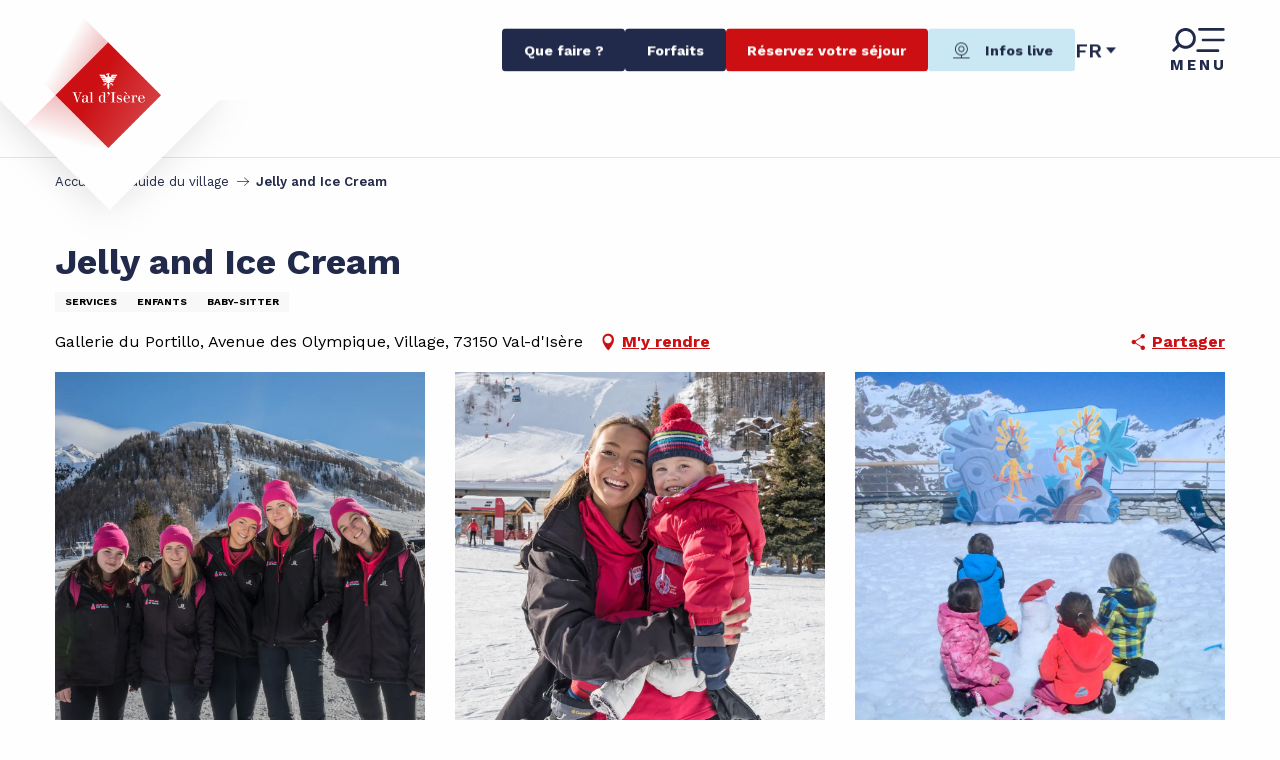

--- FILE ---
content_type: text/html; charset=UTF-8
request_url: https://www.valdisere.com/guide-du-village/jelly-and-ice-cream-val-disere-fr-4093632/
body_size: 52111
content:
<!doctype html>
<html class="no-js" lang="fr-FR"><head><script type="importmap">{"imports":{"jquery":"https:\/\/woody.cloudly.space\/app\/themes\/woody-theme\/src\/lib\/custom\/jquery@3.7.1.min.mjs","highcharts":"https:\/\/woody.cloudly.space\/app\/dist\/valdisere\/addons\/woody-library\/static\/lib\/highcharts-12.1.2\/code\/es-modules\/masters\/highcharts.src.js","woody_library_filter":"https:\/\/woody.cloudly.space\/app\/dist\/valdisere\/addons\/woody-library\/js\/filter.3dd4b7bece.js","woody_library_woody_component":"https:\/\/woody.cloudly.space\/app\/dist\/valdisere\/addons\/woody-library\/js\/modules\/components\/woody-component.f868fc8be0.mjs","woody_library_woody_controller":"https:\/\/woody.cloudly.space\/app\/dist\/valdisere\/addons\/woody-library\/js\/modules\/controllers\/woody-controller.2db0174bdc.mjs","woody_library_summary_map_manager":"https:\/\/woody.cloudly.space\/app\/dist\/valdisere\/addons\/woody-library\/js\/modules\/managers\/summary\/summary-map-manager.84afb4d49a.mjs","woody_library_summary_accordion_manager":"https:\/\/woody.cloudly.space\/app\/dist\/valdisere\/addons\/woody-library\/js\/modules\/managers\/summary\/summary-accordion-manager.9b68213f2a.mjs","woody_library_interactive_svg_component":"https:\/\/woody.cloudly.space\/app\/dist\/valdisere\/addons\/woody-library\/js\/modules\/components\/interactive-svg\/interactive-svg-component.88c1dab784.mjs","woody_library_card_uniq_component":"https:\/\/woody.cloudly.space\/app\/dist\/valdisere\/addons\/woody-library\/js\/modules\/components\/card\/card-uniq-component.c74c472f73.mjs","woody_library_card_toggler_component":"https:\/\/woody.cloudly.space\/app\/dist\/valdisere\/addons\/woody-library\/js\/modules\/components\/card\/card-toggler-component.077fbca673.mjs","woody_library_card_slider_component":"https:\/\/woody.cloudly.space\/app\/dist\/valdisere\/addons\/woody-library\/js\/modules\/components\/card\/card-slider-component.1fcbe821ee.mjs","woody_library_card_map_slider_component":"https:\/\/woody.cloudly.space\/app\/dist\/valdisere\/addons\/woody-library\/js\/modules\/components\/card\/card-map-slider-component.mjs","woody_library_card_map_manager":"https:\/\/woody.cloudly.space\/app\/dist\/valdisere\/addons\/woody-library\/js\/modules\/managers\/card\/card-map-manager.aa96fe0af2.mjs","woody_library_summary_controller":"https:\/\/woody.cloudly.space\/app\/dist\/valdisere\/addons\/woody-library\/js\/modules\/controllers\/summary\/summary-controller.56dc30afe7.mjs","woody_library_focus_controller":"https:\/\/woody.cloudly.space\/app\/dist\/valdisere\/addons\/woody-library\/js\/modules\/controllers\/focus\/focus-controller.779736d3ae.mjs","woody_library_focus_map_controller":"https:\/\/woody.cloudly.space\/app\/dist\/valdisere\/addons\/woody-library\/js\/modules\/controllers\/focus\/focus-map-controller.fa756137c4.mjs","woody_library_focus_svg_controller":"https:\/\/woody.cloudly.space\/app\/dist\/valdisere\/addons\/woody-library\/js\/modules\/controllers\/focus\/focus-svg-controller.e0e66f5917.mjs","woody_library_get_there_link_component":"https:\/\/woody.cloudly.space\/app\/dist\/valdisere\/addons\/woody-library\/js\/modules\/components\/get-there\/get-there-link-component.236c7b036d.mjs","woody_library_reveal_component":"https:\/\/woody.cloudly.space\/app\/dist\/valdisere\/addons\/woody-library\/js\/modules\/components\/reveal\/reveal-component.ae2427d122.mjs","woody_addon_touristicmaps_utils":"https:\/\/woody.cloudly.space\/app\/dist\/valdisere\/addons\/woody-addon-touristicmaps\/js\/utils\/woody-addon-touristicmaps-utils.7b4d5b3788.mjs","woody_addon_touristicmaps_map_manager":"https:\/\/woody.cloudly.space\/app\/dist\/valdisere\/addons\/woody-addon-touristicmaps\/js\/managers\/woody-addon-touristicmaps-map-manager.25def4f386.mjs","woody_addon_touristicmaps_map_component":"https:\/\/woody.cloudly.space\/app\/dist\/valdisere\/addons\/woody-addon-touristicmaps\/js\/components\/woody-addon-touristicmaps-map-component.3be29cb99e.mjs","woody_addon_touristicmaps_map_control":"https:\/\/woody.cloudly.space\/app\/dist\/valdisere\/addons\/woody-addon-touristicmaps\/js\/controls\/woody-addon-touristicmaps-map-control.3ad63029a2.mjs","woody_addon_touristicmaps_center_france_map_control":"https:\/\/woody.cloudly.space\/app\/dist\/valdisere\/addons\/woody-addon-touristicmaps\/js\/controls\/woody-addon-touristicmaps-center-france-map-control.bfd154a095.mjs","woody_addon_touristicmaps_search_city_map_control":"https:\/\/woody.cloudly.space\/app\/dist\/valdisere\/addons\/woody-addon-touristicmaps\/js\/controls\/woody-addon-touristicmaps-search-city-map-control.c837cfe0f5.mjs","woody_scrollytelling_controller":"https:\/\/woody.cloudly.space\/app\/dist\/valdisere\/addons\/woody-addon-scrollytelling\/js\/controllers\/woody-scrollytelling-controller.b0b3becd69.mjs","woody_scrollytelling_menu_controller":"https:\/\/woody.cloudly.space\/app\/dist\/valdisere\/addons\/woody-addon-scrollytelling\/js\/controllers\/woody-scrollytelling-menu-controller.50cfce8b7a.mjs","woody_scrollytelling_group_controller":"https:\/\/woody.cloudly.space\/app\/dist\/valdisere\/addons\/woody-addon-scrollytelling\/js\/controllers\/woody-scrollytelling-group-controller.893fc29d3a.mjs","woody_addon_roadbook_global":"https:\/\/woody.cloudly.space\/app\/dist\/valdisere\/addons\/woody-addon-roadbook\/js\/woody-addon-roadbook-global.bac59b597b.mjs","woody_addon_roadbook_elements":"https:\/\/woody.cloudly.space\/app\/dist\/valdisere\/addons\/woody-addon-roadbook\/js\/woody-addon-roadbook-elements.1ebf10e34f.mjs","woody_addon_roadbook_tools":"https:\/\/woody.cloudly.space\/app\/dist\/valdisere\/addons\/woody-addon-roadbook\/js\/woody-addon-roadbook-tools.4c62973343.mjs","woody_addon_roadbook_feed":"https:\/\/woody.cloudly.space\/app\/dist\/valdisere\/addons\/woody-addon-roadbook\/js\/woody-addon-roadbook-feed.9eef3d6cdb.mjs","woody_addon_roadbook_front":"https:\/\/woody.cloudly.space\/app\/dist\/valdisere\/addons\/woody-addon-roadbook\/js\/woody-addon-roadbook-front.e97c97cdf2.mjs","woody_addon_roadbook_django":"https:\/\/woody.cloudly.space\/app\/dist\/valdisere\/addons\/woody-addon-roadbook\/js\/woody-addon-roadbook-django.d8fae5bb70.mjs","woody_roadbook_sheet_list_controller":"https:\/\/woody.cloudly.space\/app\/dist\/valdisere\/addons\/woody-addon-roadbook\/js\/controllers\/woody-roadbook-sheet-list-controller.a3aea218c2.mjs","woody_roadbook_map_global_controller":"https:\/\/woody.cloudly.space\/app\/dist\/valdisere\/addons\/woody-addon-roadbook\/js\/controllers\/woody-roadbook-map-global-controller.ca5ca46b9e.mjs","woody_hawwwai_itinerary_elevation_chart_component":"https:\/\/woody.cloudly.space\/app\/dist\/valdisere\/addons\/woody-addon-hawwwai\/js\/components\/woody-hawwwai-itinerary-elevation-chart-component.1b7e9b6c9a.mjs","woody_hawwwai_itinerary_reveal_controller":"https:\/\/woody.cloudly.space\/app\/dist\/valdisere\/addons\/woody-addon-hawwwai\/js\/controllers\/woody-hawwwai-itinerary-reveal-controller.2d8a9d49dc.mjs","woody_hawwwai_itinerary_reveal_toggler_controller":"https:\/\/woody.cloudly.space\/app\/dist\/valdisere\/addons\/woody-addon-hawwwai\/js\/controllers\/woody-hawwwai-itinerary-reveal-toggler-controller.26149551a6.mjs","woody_hawwwai_itinerary_pois_controller":"https:\/\/woody.cloudly.space\/app\/dist\/valdisere\/addons\/woody-addon-hawwwai\/js\/controllers\/woody-hawwwai-itinerary-pois-controller.2dce389938.mjs","woody_lib_utils":"https:\/\/woody.cloudly.space\/app\/dist\/valdisere\/addons\/woody-lib-utils\/js\/woody-lib-utils.93266841fa.mjs","woody_addon_search_engine_component":"https:\/\/woody.cloudly.space\/app\/dist\/valdisere\/addons\/woody-addon-search\/js\/components\/woody-addon-search-engine-component.dc802f6a63.mjs","woody_addon_search_main":"https:\/\/woody.cloudly.space\/app\/dist\/valdisere\/addons\/woody-addon-search\/js\/woody-addon-search-main.6ea2fe98ba.mjs","woody_addon_search_engine_input_component":"https:\/\/woody.cloudly.space\/app\/dist\/valdisere\/addons\/woody-addon-search\/js\/components\/woody-addon-search-engine-input-component.1e6a90e877.mjs","woody_addon_search_engine_input_dropdown_component":"https:\/\/woody.cloudly.space\/app\/dist\/valdisere\/addons\/woody-addon-search\/js\/components\/woody-addon-search-engine-input-dropdown-component.c7e89a83ab.mjs","woody_addon_search_engine_filters_component":"https:\/\/woody.cloudly.space\/app\/dist\/valdisere\/addons\/woody-addon-search\/js\/components\/woody-addon-search-engine-filters-component.cc5fa80115.mjs","woody_addon_search_engine_results_component":"https:\/\/woody.cloudly.space\/app\/dist\/valdisere\/addons\/woody-addon-search\/js\/components\/woody-addon-search-engine-results-component.7fe4b9df50.mjs","woody_addon_search_data_controller":"https:\/\/woody.cloudly.space\/app\/dist\/valdisere\/addons\/woody-addon-search\/js\/controllers\/woody-addon-search-data-controller.a95f731a76.mjs","fuse.js":"https:\/\/woody.cloudly.space\/app\/dist\/valdisere\/addons\/woody-addon-search\/static\/js\/fuse-v6.4.1\/fuse.esm.min.js","woody_addon_devtools_main":"https:\/\/woody.cloudly.space\/app\/dist\/valdisere\/addons\/woody-addon-devtools\/js\/woody-addon-devtools-main.5ef617cfdb.mjs","woody_addon_devtools_tools":"https:\/\/woody.cloudly.space\/app\/dist\/valdisere\/addons\/woody-addon-devtools\/js\/woody-addon-devtools-tools.54d58a68c5.mjs","woody_addon_devtools_color_palette":"https:\/\/woody.cloudly.space\/app\/dist\/valdisere\/addons\/woody-addon-devtools\/js\/woody-addon-devtools-color-palette.a8a41da40b.mjs","woody_addon_devtools_style_shift":"https:\/\/woody.cloudly.space\/app\/dist\/valdisere\/addons\/woody-addon-devtools\/js\/woody-addon-devtools-style-shift.c4f6081742.mjs","woody_addon_devtools_fake_touristic_sheet":"https:\/\/woody.cloudly.space\/app\/dist\/valdisere\/addons\/woody-addon-devtools\/js\/woody-addon-devtools-fake-touristic-sheet.2cb516cd17.mjs","woody_addon_circuits_component":"https:\/\/woody.cloudly.space\/app\/dist\/valdisere\/addons\/woody-addon-circuits\/js\/components\/woody-addon-circuits-component.4a6e8f9880.mjs","woody_addon_circuits_day_component":"https:\/\/woody.cloudly.space\/app\/dist\/valdisere\/addons\/woody-addon-circuits\/js\/components\/woody-addon-circuits-day-component.1b03859ec2.mjs","woody_addon_circuits_day_map_manager":"https:\/\/woody.cloudly.space\/app\/dist\/valdisere\/addons\/woody-addon-circuits\/js\/managers\/woody-addon-circuits-day-map-manager.b4b2246a61.mjs","woody_addon_campaigns_blocks":"https:\/\/woody.cloudly.space\/app\/dist\/valdisere\/addons\/woody-addon-claims\/js\/woody-addon-campaigns-blocks.cd7b0fdfb1.mjs","woody_addon_claims_blocks":"https:\/\/woody.cloudly.space\/app\/dist\/valdisere\/addons\/woody-addon-claims\/js\/woody-addon-claims-blocks.d6b0ec349c.mjs","woody_addon_favorites_tools":"https:\/\/woody.cloudly.space\/app\/dist\/valdisere\/addons\/woody-addon-favorites\/js\/woody-addon-favorites-tools.493a0ea33a.mjs","woody_addon_favorites_btn":"https:\/\/woody.cloudly.space\/app\/dist\/valdisere\/addons\/woody-addon-favorites\/js\/woody-addon-favorites-btn.371d024552.mjs","woody_addon_favorites_cart":"https:\/\/woody.cloudly.space\/app\/dist\/valdisere\/addons\/woody-addon-favorites\/js\/woody-addon-favorites-cart.76fc575ef3.mjs","woody_addon_favorites_sections":"https:\/\/woody.cloudly.space\/app\/dist\/valdisere\/addons\/woody-addon-favorites\/js\/woody-addon-favorites-sections.3c8fc8f133.mjs","woody_addon_snowflake_main":"https:\/\/woody.cloudly.space\/app\/dist\/valdisere\/addons\/woody-addon-snowflake\/js\/woody-addon-snowflake-main.mjs","woody_addon_snowflake_circular_progress_bar":"https:\/\/woody.cloudly.space\/app\/dist\/valdisere\/addons\/woody-addon-snowflake\/js\/woody-addon-snowflake-circular-progress-bar.c8f33544fd.mjs","woody_addon_snowflake_zone_display":"https:\/\/woody.cloudly.space\/app\/dist\/valdisere\/addons\/woody-addon-snowflake\/js\/woody-addon-snowflake-zone-display.cfb6cf6a7d.mjs","woody_addon_snowflake_sector_cards_collapse":"https:\/\/woody.cloudly.space\/app\/dist\/valdisere\/addons\/woody-addon-snowflake\/js\/woody-addon-snowflake-sector-cards-collapse.8e4f2db956.mjs","woody_addon_snowflake_update_overall":"https:\/\/woody.cloudly.space\/app\/dist\/valdisere\/addons\/woody-addon-snowflake\/js\/woody-addon-snowflake-update-overall.1150a14cf0.mjs","woody_addon_snowflake_weather_update":"https:\/\/woody.cloudly.space\/app\/dist\/valdisere\/addons\/woody-addon-snowflake\/js\/woody-addon-snowflake-weather-update.67579062db.mjs","woody_addon_webcam_main":"https:\/\/woody.cloudly.space\/app\/dist\/valdisere\/addons\/woody-addon-webcam\/js\/woody-addon-webcam-main.faecf12c14.mjs"}}</script><title>Jelly and Ice Cream (Val-d’Isère) | Val d’Isère : Station de ski Alpes et sports d’hiver</title><script>window.globals={"ancestors":{"chapter1":"Offres SIT","chapter2":"ORG - Jelly and Ice Cream (Val-d\u2019Is\u00e8re) 4093632","chapter3":null},"current_lang":"fr","current_locale":"fr","current_locale_region":"fr_FR","env":"prod","languages":["fr","en","it"],"post_id":40592,"post_image":"https:\/\/api.cloudly.space\/resize\/crop\/1200\/627\/60\/aHR0cHM6Ly9zdGF0aWMuYXBpZGFlLXRvdXJpc21lLmNvbS9maWxlc3RvcmUvb2JqZXRzLXRvdXJpc3RpcXVlcy9pbWFnZXMvNTMvMTc2LzE3MDE4OTMzLmpwZw==\/image.jpg","post_title":"ORG - Jelly and Ice Cream (Val-d\u2019Is\u00e8re) 4093632","post_type":"touristic_sheet","post_modified":"2026-01-22 10:20:33+01:00","sheet_id":4093632,"sheet_current_aspect":"standard","site_key":"valdisere","tags":{"places":[],"seasons":[],"themes":[],"targets":[]},"woody_options_pages":{"search_url":46,"disqus_instance_url":"","weather_url":759,"favorites_url":0},"search":{"api":{"uri":"https:\/\/api.tourism-system.com\/v2\/woody\/search\/fr\/v2","args":{"size":15,"threshold":0.5}}},"tmaps":{"url_api":"https:\/\/api.touristicmaps.com\/lib\/mod.mjs","url_api_lazy":"https:\/\/api.touristicmaps.com\/lib\/lazy.mjs"},"hawwwai":{"sheet_options":{"nearby_distance_max":"10000"}}}</script><script>(function(e){e.eskalad=e.eskalad?e.eskalad:[],e.eskalad.product="woody",e.eskalad.site_key=e.globals.site_key!==void 0?e.globals.site_key:"empty",e.eskalad.timestamp=l("eskalad_timestamp"),e.eskalad.timestamp==null&&(e.eskalad.timestamp=Math.floor(Date.now()/1e3),s("eskalad_timestamp",e.eskalad.timestamp)),e.eskalad.cid=l("eskalad_cid"),e.eskalad.cid==null&&e.eskalad.timestamp!==void 0&&(e.eskalad.cid=e.eskalad.timestamp,c()),e.eskalad.ga_consent=!0;function c(){e.eskalad.cid.toString().search("\\.")<=0&&fetch("/api/clientid").then(a=>a.json()).then(a=>{a.cid!==void 0&&(e.eskalad.cid=a.cid+"."+e.eskalad.cid,s("eskalad_cid",e.eskalad.cid))}).catch(function(a){console.error("Eskalad fetch: "+a.message)})}function l(a){if(e.localStorage!==void 0&&e.localStorage)try{let t=e.localStorage.getItem(a);return t=t==null||isNaN(t)||t==null||t==""?void 0:t,t}catch(t){console.error(["[ESKALAD]",t])}}function s(a,t){if(e.localStorage!==void 0&&e.localStorage)try{e.localStorage.removeItem(a),e.localStorage.setItem(a,t)}catch(d){console.error(["[ESKALAD]",d])}}})(window);
</script><script src="https://cache.consentframework.com/js/pa/32284/c/380lE/stub" referrerpolicy="origin" charset="utf-8"></script><script src="https://choices.consentframework.com/js/pa/32284/c/380lE/cmp" referrerpolicy="origin" charset="utf-8" async></script><script>document.addEventListener("DOMContentLoaded",function(){document.querySelectorAll("a[href='#consentframework'],a[href='#cmp']").forEach(function(e){e.removeAttribute("target");e.setAttribute("href","javascript:window.Sddan.cmp.displayUI();")})});</script><link rel="preconnect" href="https://cache.consentframework.com" crossorigin><link rel="preconnect" href="https://choices.consentframework.com" crossorigin><link rel="preconnect" href="https://fonts.gstatic.com" crossorigin><link rel="preconnect" href="https://fonts.googleapis.com" crossorigin><link rel="preconnect" href="https://www.googletagmanager.com" crossorigin><link rel="preconnect" href="https://woody.cloudly.space" crossorigin><link rel="preconnect" href="https://api.cloudly.space" crossorigin><script>window.dataLayer=window.dataLayer?window.dataLayer:[];window.dataLayer.push({"event":"globals","data":{"env":"prod","site_key":"valdisere","page":{"id_page":40592,"name":"ORG &#8211; Jelly and Ice Cream (Val-d&rsquo;Is\u00e8re) #4093632","page_type":"touristic_sheet","tags":{"places":[],"seasons":[],"themes":[],"targets":[]}},"lang":"fr","rdbk":{"enable":false},"sheet":{"id_sheet":4093632,"id_sit":"sitra2i-VALDISERE--STANDARD-6208856","id_reservation":null,"name":"Jelly and Ice Cream - Val-d'Is\u00e8re","type":"Organismes","bordereau":"ORG","city":"Val-d'Is\u00e8re"}}});</script><script>(function(w,d,s,l,i) { w[l]=w[l]||[]; w[l].push({ 'gtm.start': new Date().getTime(),event: 'gtm.js' }); var f=d.getElementsByTagName(s)[0], j=d.createElement(s),dl=l!='dataLayer'? '&l='+l:''; j.async=true; j.src='https://www.googletagmanager.com/gtm.js?id='+i+dl; f.parentNode.insertBefore(j,f); })(window,document,'script','dataLayer','GTM-KRG979Z');</script><link rel="canonical" href="https://www.valdisere.com/guide-du-village/jelly-and-ice-cream-val-disere-fr-4093632/"/><meta charset="UTF-8"/><meta http-equiv="X-UA-Compatible" content="IE=edge"/><meta name="generator" content="Raccourci Agency - WP"/><meta name="viewport" content="width=device-width,initial-scale=1"/><meta name="robots" content="max-snippet:-1, max-image-preview:large, max-video-preview:-1"/><meta property="og:type" content="website"/><meta property="og:url" content="https://www.valdisere.com/guide-du-village/jelly-and-ice-cream-val-disere-fr-4093632/"/><meta name="twitter:card" content="summary"/><meta property="og:site_name" content="Val d’Isère : Station de ski Alpes et sports d’hiver"/><meta property="og:locale" content="fr_FR"/><meta property="og:locale:alternate" content="en_GB"/><meta property="og:locale:alternate" content="it_IT"/><meta name="description" property="og:description" content="Jelly and Ice Cream propose des services de garde d'enfants sous forme de nounous privées et de services de garde d'enfants en journée ou en soirée."/><meta property="og:title" content="Jelly and Ice Cream - Val-d'Isère"/><meta name="twitter:title" content="Jelly and Ice Cream - Val-d'Isère"/><meta name="twitter:description" content="Jelly and Ice Cream propose des services de garde d'enfants sous forme de nounous privées et de services de garde d'enfants en journée ou en soirée."/><meta name="format-detection" content="telephone=no"/><meta property="og:image" content="https://api.cloudly.space/resize/crop/1200/627/60/aHR0cHM6Ly9zdGF0aWMuYXBpZGFlLXRvdXJpc21lLmNvbS9maWxlc3RvcmUvb2JqZXRzLXRvdXJpc3RpcXVlcy9pbWFnZXMvNTMvMTc2LzE3MDE4OTMzLmpwZw==/image.jpg"/><meta name="twitter:image" content="https://api.cloudly.space/resize/crop/1024/512/60/aHR0cHM6Ly9zdGF0aWMuYXBpZGFlLXRvdXJpc21lLmNvbS9maWxlc3RvcmUvb2JqZXRzLXRvdXJpc3RpcXVlcy9pbWFnZXMvNTMvMTc2LzE3MDE4OTMzLmpwZw==/image.jpg"/><meta name="thumbnail" content="https://api.cloudly.space/resize/crop/1200/1200/60/aHR0cHM6Ly9zdGF0aWMuYXBpZGFlLXRvdXJpc21lLmNvbS9maWxlc3RvcmUvb2JqZXRzLXRvdXJpc3RpcXVlcy9pbWFnZXMvNTMvMTc2LzE3MDE4OTMzLmpwZw==/image.jpg"/><script type="application/ld+json" class="woody-schema-graph">{"@context":"https:\/\/schema.org","@graph":[{"@type":"WebSite","url":"https:\/\/www.valdisere.com","name":"Val d\u2019Is\u00e8re : Station de ski Alpes et sports d\u2019hiver","description":"D\u00e9couvrez Val d&#039;Is\u00e8re, une station de ski en Savoie dans les Alpes. Profitez d&#039;un immense domaine skiable et du charme d&#039;un village savoyard typique. L&#039;\u00e9t\u00e9, go\u00fbtez aux multiples randonn\u00e9es offertes par le Parc national de la Vanoise.","potentialAction":[{"@type":"SearchAction","target":"https:\/\/www.valdisere.com\/recherche\/?query={search_term_string}","query-input":"required name=search_term_string"}]},{"@type":"WebPage","url":"https:\/\/www.valdisere.com\/guide-du-village\/jelly-and-ice-cream-val-disere-fr-4093632\/","headline":"ORG \u2013 Jelly and Ice Cream (Val-d\u2019Is\u00e8re) #4093632 | Val d\u2019Is\u00e8re : Station de ski Alpes et sports d\u2019hiver","inLanguage":"fr-FR","datePublished":"2026-01-22 09:20:33","dateModified":"2026-01-22 09:20:33","description":"Jelly and Ice Cream propose des services de garde d'enfants sous forme de nounous priv\u00e9es et de services de garde d'enfants en journ\u00e9e ou en soir\u00e9e. Nous nous assurons que votre enfant soit chouchout\u00e9, vous laissant libre de profiter de vos vacances, pour faire du ski ou vous d\u00e9tendre."},{"@type":"LocalBusiness","name":"Jelly and Ice Cream","description":"Jelly and Ice Cream propose des services de garde d'enfants sous forme de nounous priv\u00e9es et de services de garde d'enfants en journ\u00e9e ou en soir\u00e9e. Nous nous assurons que votre enfant soit chouchout\u00e9, vous laissant libre de profiter de vos vacances, pour faire du ski ou vous d\u00e9tendre.","url":"https:\/\/www.valdisere.com\/guide-du-village\/jelly-and-ice-cream-val-disere-fr-4093632\/","geo":{"@type":"GeoCoordinates","latitude":"45.452592","longitude":"6.972959"},"address":{"@type":"PostalAddress","streetAddress":"Gallerie du PortilloAvenue des OlympiqueVillage","addressLocality":"Val-d'Is\u00e8re","postalCode":"73150","addressCountry":"FRANCE"},"location":{"@type":"Place","name":"Adresse","address":{"@type":"PostalAddress","streetAddress":"Gallerie du PortilloAvenue des OlympiqueVillage","addressLocality":"Val-d'Is\u00e8re","postalCode":"73150","addressCountry":"FRANCE"},"geo":{"@type":"GeoCoordinates","latitude":"45.452592","longitude":"6.972959"}},"paymentAccepted":"Virement","telephone":["06 23 67 81 98","0044 148 333 8601","+33 06 79 76 95 95"],"image":["https:\/\/static.apidae-tourisme.com\/filestore\/objets-touristiques\/images\/53\/176\/17018933.jpg","https:\/\/static.apidae-tourisme.com\/filestore\/objets-touristiques\/images\/54\/176\/17018934.jpg","https:\/\/static.apidae-tourisme.com\/filestore\/objets-touristiques\/images\/73\/176\/17018953.jpg"]}]}</script><style>img:is([sizes="auto" i], [sizes^="auto," i]) { contain-intrinsic-size: 3000px 1500px }</style><link rel="alternate" href="https://www.valdisere.com/guide-du-village/jelly-and-ice-cream-val-disere-fr-4093632/" hreflang="fr" /><link rel="alternate" href="https://www.valdisere.com/en/village-guide/jelly-and-ice-cream-val-disere-en-4093632/" hreflang="en" /><link rel="alternate" href="https://www.valdisere.com/it/guida-del-villaggio/jelly-and-ice-cream-val-disere-it-4093632/" hreflang="it" /><script>
window._wpemojiSettings = {"baseUrl":"https:\/\/s.w.org\/images\/core\/emoji\/16.0.1\/72x72\/","ext":".png","svgUrl":"https:\/\/s.w.org\/images\/core\/emoji\/16.0.1\/svg\/","svgExt":".svg","source":{"concatemoji":"https:\/\/www.valdisere.com\/wp\/wp-includes\/js\/wp-emoji-release.min.js?ver=6.8.2"}};
/*! This file is auto-generated */
!function(s,n){var o,i,e;function c(e){try{var t={supportTests:e,timestamp:(new Date).valueOf()};sessionStorage.setItem(o,JSON.stringify(t))}catch(e){}}function p(e,t,n){e.clearRect(0,0,e.canvas.width,e.canvas.height),e.fillText(t,0,0);var t=new Uint32Array(e.getImageData(0,0,e.canvas.width,e.canvas.height).data),a=(e.clearRect(0,0,e.canvas.width,e.canvas.height),e.fillText(n,0,0),new Uint32Array(e.getImageData(0,0,e.canvas.width,e.canvas.height).data));return t.every(function(e,t){return e===a[t]})}function u(e,t){e.clearRect(0,0,e.canvas.width,e.canvas.height),e.fillText(t,0,0);for(var n=e.getImageData(16,16,1,1),a=0;a<n.data.length;a++)if(0!==n.data[a])return!1;return!0}function f(e,t,n,a){switch(t){case"flag":return n(e,"\ud83c\udff3\ufe0f\u200d\u26a7\ufe0f","\ud83c\udff3\ufe0f\u200b\u26a7\ufe0f")?!1:!n(e,"\ud83c\udde8\ud83c\uddf6","\ud83c\udde8\u200b\ud83c\uddf6")&&!n(e,"\ud83c\udff4\udb40\udc67\udb40\udc62\udb40\udc65\udb40\udc6e\udb40\udc67\udb40\udc7f","\ud83c\udff4\u200b\udb40\udc67\u200b\udb40\udc62\u200b\udb40\udc65\u200b\udb40\udc6e\u200b\udb40\udc67\u200b\udb40\udc7f");case"emoji":return!a(e,"\ud83e\udedf")}return!1}function g(e,t,n,a){var r="undefined"!=typeof WorkerGlobalScope&&self instanceof WorkerGlobalScope?new OffscreenCanvas(300,150):s.createElement("canvas"),o=r.getContext("2d",{willReadFrequently:!0}),i=(o.textBaseline="top",o.font="600 32px Arial",{});return e.forEach(function(e){i[e]=t(o,e,n,a)}),i}function t(e){var t=s.createElement("script");t.src=e,t.defer=!0,s.head.appendChild(t)}"undefined"!=typeof Promise&&(o="wpEmojiSettingsSupports",i=["flag","emoji"],n.supports={everything:!0,everythingExceptFlag:!0},e=new Promise(function(e){s.addEventListener("DOMContentLoaded",e,{once:!0})}),new Promise(function(t){var n=function(){try{var e=JSON.parse(sessionStorage.getItem(o));if("object"==typeof e&&"number"==typeof e.timestamp&&(new Date).valueOf()<e.timestamp+604800&&"object"==typeof e.supportTests)return e.supportTests}catch(e){}return null}();if(!n){if("undefined"!=typeof Worker&&"undefined"!=typeof OffscreenCanvas&&"undefined"!=typeof URL&&URL.createObjectURL&&"undefined"!=typeof Blob)try{var e="postMessage("+g.toString()+"("+[JSON.stringify(i),f.toString(),p.toString(),u.toString()].join(",")+"));",a=new Blob([e],{type:"text/javascript"}),r=new Worker(URL.createObjectURL(a),{name:"wpTestEmojiSupports"});return void(r.onmessage=function(e){c(n=e.data),r.terminate(),t(n)})}catch(e){}c(n=g(i,f,p,u))}t(n)}).then(function(e){for(var t in e)n.supports[t]=e[t],n.supports.everything=n.supports.everything&&n.supports[t],"flag"!==t&&(n.supports.everythingExceptFlag=n.supports.everythingExceptFlag&&n.supports[t]);n.supports.everythingExceptFlag=n.supports.everythingExceptFlag&&!n.supports.flag,n.DOMReady=!1,n.readyCallback=function(){n.DOMReady=!0}}).then(function(){return e}).then(function(){var e;n.supports.everything||(n.readyCallback(),(e=n.source||{}).concatemoji?t(e.concatemoji):e.wpemoji&&e.twemoji&&(t(e.twemoji),t(e.wpemoji)))}))}((window,document),window._wpemojiSettings);
</script><link rel='preload' as='style' onload='this.onload=null;this.rel="stylesheet"' id='addon-search-stylesheet-css' href='https://woody.cloudly.space/app/dist/valdisere/addons/woody-addon-search/css/woody-addon-search.3c0e3d2c84.css?ver=3.1.32' media='screen' /><noscript><link rel='stylesheet' id='addon-search-stylesheet-css' href='https://woody.cloudly.space/app/dist/valdisere/addons/woody-addon-search/css/woody-addon-search.3c0e3d2c84.css?ver=3.1.32' media='screen' /></noscript><link rel='preload' as='style' onload='this.onload=null;this.rel="stylesheet"' id='addon-touristicmaps-stylesheet-css' href='https://woody.cloudly.space/app/dist/valdisere/addons/woody-addon-touristicmaps/css/woody-addon-touristicmaps.42aea2a6d2.css?ver=2.0.19' media='all' /><noscript><link rel='stylesheet' id='addon-touristicmaps-stylesheet-css' href='https://woody.cloudly.space/app/dist/valdisere/addons/woody-addon-touristicmaps/css/woody-addon-touristicmaps.42aea2a6d2.css?ver=2.0.19' media='all' /></noscript><link rel='preload' as='style' onload='this.onload=null;this.rel="stylesheet"' id='addon-scrollytelling-stylesheet-css' href='https://woody.cloudly.space/app/dist/valdisere/addons/woody-addon-scrollytelling/css/woody-addon-scrollytelling.ee9d3e51fb.css?ver=1.0.32' media='all' /><noscript><link rel='stylesheet' id='addon-scrollytelling-stylesheet-css' href='https://woody.cloudly.space/app/dist/valdisere/addons/woody-addon-scrollytelling/css/woody-addon-scrollytelling.ee9d3e51fb.css?ver=1.0.32' media='all' /></noscript><link rel='preload' as='style' onload='this.onload=null;this.rel="stylesheet"' id='addon-hawwwai-stylesheet-css' href='https://woody.cloudly.space/app/dist/valdisere/addons/woody-addon-hawwwai/css/front/woody-addon-hawwwai.ebf78ef83d.css?ver=3.4.108' media='all' /><noscript><link rel='stylesheet' id='addon-hawwwai-stylesheet-css' href='https://woody.cloudly.space/app/dist/valdisere/addons/woody-addon-hawwwai/css/front/woody-addon-hawwwai.ebf78ef83d.css?ver=3.4.108' media='all' /></noscript><link rel='preload' as='style' onload='this.onload=null;this.rel="stylesheet"' id='addon-hawwwai-stylesheet-iti-css' href='https://woody.cloudly.space/app/dist/valdisere/addons/woody-addon-hawwwai/css/front/woody-addon-hawwwai-iti.551a3c1b6d.css?ver=3.4.108' media='all' /><noscript><link rel='stylesheet' id='addon-hawwwai-stylesheet-iti-css' href='https://woody.cloudly.space/app/dist/valdisere/addons/woody-addon-hawwwai/css/front/woody-addon-hawwwai-iti.551a3c1b6d.css?ver=3.4.108' media='all' /></noscript><link rel='preload' as='style' onload='this.onload=null;this.rel="stylesheet"' id='addon-campaigns-stylesheet-css' href='https://woody.cloudly.space/app/dist/valdisere/addons/woody-addon-claims/css/woody-addon-campaigns.1a1f82fdef.css' media='all' /><noscript><link rel='stylesheet' id='addon-campaigns-stylesheet-css' href='https://woody.cloudly.space/app/dist/valdisere/addons/woody-addon-claims/css/woody-addon-campaigns.1a1f82fdef.css' media='all' /></noscript><link rel='preload' as='style' onload='this.onload=null;this.rel="stylesheet"' id='addon-snowflake-stylesheet-css' href='https://woody.cloudly.space/app/dist/valdisere/addons/woody-addon-snowflake/css/woody-addon-snowflake.d04107228b.css' media='all' /><noscript><link rel='stylesheet' id='addon-snowflake-stylesheet-css' href='https://woody.cloudly.space/app/dist/valdisere/addons/woody-addon-snowflake/css/woody-addon-snowflake.d04107228b.css' media='all' /></noscript><link rel='stylesheet' id='swiper-style-main-css' href='https://woody.cloudly.space/app/dist/valdisere/static/swiper/swiper-bundle.min.css?ver=12.0.2' media='screen' /><link rel='preload' as='style' onload='this.onload=null;this.rel="stylesheet"' id='google-font-worksans300400600700displayswap-css' href='https://fonts.googleapis.com/css?family=Work+Sans:300,400,600,700&display=swap' media='all' /><noscript><link rel='stylesheet' id='google-font-worksans300400600700displayswap-css' href='https://fonts.googleapis.com/css?family=Work+Sans:300,400,600,700&display=swap' media='all' /></noscript><link rel='stylesheet' id='main-stylesheet-chunk-0-css' href='https://woody.cloudly.space/app/dist/valdisere/css/main_chunk_1.b5373c7ecd.css' media='screen' /><link rel='stylesheet' id='main-stylesheet-chunk-1-css' href='https://woody.cloudly.space/app/dist/valdisere/css/main_chunk_2.22d90c7188.css' media='screen' /><link rel='stylesheet' id='main-stylesheet-chunk-2-css' href='https://woody.cloudly.space/app/dist/valdisere/css/main_chunk_3.cdb12cb451.css' media='screen' /><link rel='stylesheet' id='main-stylesheet-chunk-3-css' href='https://woody.cloudly.space/app/dist/valdisere/css/main_chunk_4.43c43c59ef.css' media='screen' /><link rel='preload' as='style' onload='this.onload=null;this.rel="stylesheet"' id='wicon-stylesheet-css' href='https://woody.cloudly.space/app/dist/valdisere/css/wicon.84a8ee9042.css' media='screen' /><noscript><link rel='stylesheet' id='wicon-stylesheet-css' href='https://woody.cloudly.space/app/dist/valdisere/css/wicon.84a8ee9042.css' media='screen' /></noscript><link rel='stylesheet' id='print-stylesheet-css' href='https://woody.cloudly.space/app/dist/valdisere/css/print.f6f47df82d.css' media='print' /><script defer src="https://woody.cloudly.space/app/dist/valdisere/addons/woody-addon-search/js/woody-addon-search.3155b7e4dc.js?ver=3.1.32" id="addon-search-javascripts-js"></script><script defer src="https://woody.cloudly.space/app/themes/woody-theme/src/js/static/obf.min.js?ver=2.3.178" id="obf-js"></script><script defer src="https://woody.cloudly.space/app/dist/valdisere/addons/woody-addon-eskalad/js/events/eskalad.c2bde38840.js?ver=6.3.3" id="woody-addon-eskalad-js"></script><script defer src="https://woody.cloudly.space/app/dist/valdisere/addons/woody-addon-eskalad/js/events/eskalad-page.5d2af865c3.js?ver=6.3.3" id="woody-addon-eskalad-page-js"></script><script id="jquery-js-before">
window.siteConfig = {"site_key":"valdisere","login":"public_valdisere_website","password":"9755c54310c93d77f7f885e48e491e1f","token":"NzMxZjllZWMzZmJlOlIwWlRDbEFHT2hWU0NnWU1SRlpEQTJZU0FBRkFEeFlBOkRnUUVVMXBRVVZBQ1ZnRmNCRmNHVVY5U0Exc0xVd2RSRDFZRlh3Z0FWQVU9","mapProviderKeys":{"otmKey":"783cbbcbbdc8fc2d96164bc9fd2572ba579e0f75d9bdf6a81885557c8a3b0ad8","gmKey":"AIzaSyAIWyOS5ifngsd2S35IKbgEXXgiSAnEjsw"},"api_url":"https:\/\/api.tourism-system.com","api_render_url":"https:\/\/api.tourism-system.com","current_lang":"fr","current_season":null,"languages":["fr","en","it"],"pll_options":{"browser":0,"rewrite":1,"hide_default":1,"force_lang":1,"redirect_lang":1,"media_support":1,"uninstall":0,"sync":["taxonomies"],"post_types":["touristic_sheet","short_link","woody_topic","tourtrip_step","woody_rdbk_leaflets","woody_rdbk_feeds","testimony","profile"],"taxonomies":["themes","places","seasons","targets","expression_category","profile_category","leaflet_category","visitor_category","accommodation_category","mobility_category","channel_category","trip_duration"],"domains":[],"version":"3.5.4","first_activation":1659971479,"media":{"duplicate":0},"default_lang":"fr","previous_version":"3.5.3"}};
window.useLeafletLibrary=1;window.DrupalAngularConfig=window.DrupalAngularConfig || {};window.DrupalAngularConfig.mapProviderKeys={"otmKey":"783cbbcbbdc8fc2d96164bc9fd2572ba579e0f75d9bdf6a81885557c8a3b0ad8","gmKey":"AIzaSyAIWyOS5ifngsd2S35IKbgEXXgiSAnEjsw"};
</script><script type="module" src="https://woody.cloudly.space/app/themes/woody-theme/src/lib/custom/jquery@3.7.1.min.mjs" id="jquery-js"></script><script defer src="https://woody.cloudly.space/app/themes/woody-theme/src/lib/custom/moment-with-locales@2.22.2.min.js" id="jsdelivr_moment-js"></script><script id="woody-addon-hawwwai-sheet-js-extra">
var __hw = {"SECTIONS.TOURISM.SHEET.PERIODS.TODAY":"Aujourd'hui","SECTIONS.TOURISM.SHEET.PERIODS.HAPPENING":"A lieu","SECTIONS.TOURISM.SHEET.PERIODS.ENDED":"Termin\u00e9","SECTIONS.TOURISM.SHEET.PERIODS.ENDED_FOR_TODAY":"Termin\u00e9 pour aujourd'hui","SECTIONS.TOURISM.SHEET.PERIODS.FROM_TODAY":"\u00c0 partir d'aujourd'hui","SECTIONS.TOURISM.SHEET.PERIODS.FROM":"Du","SECTIONS.TOURISM.SHEET.PERIODS.UNTIL_TODAY":"Aujourd'hui","SECTIONS.TOURISM.SHEET.PERIODS.TO":"jusqu'\u00e0","SECTIONS.TOURISM.SHEET.PERIODS.UNTIL":"au","SECTIONS.TOURISM.SHEET.PERIODS.UNTIL_LONG":"jusqu'au","SECTIONS.TOURISM.SHEET.PERIODS.ON":"Le","SECTIONS.TOURISM.SHEET.PERIODS.OPENED":"Ouvert","SECTIONS.TOURISM.SHEET.PERIODS.CLOSED":"Ferm\u00e9","SECTIONS.TOURISM.SHEET.PERIODS.CLOSEDFORTODAY":"Ferm\u00e9 pour aujourd'hui","SECTIONS.TOURISM.SHEET.PERIODS.UNDEFINED":"Horaires non d\u00e9finis","SECTIONS.TOURISM.SHEET.PERIODS.NOW":"En ce moment","GLOBAL.TIMES.TO":"jusqu'\u00e0"};
</script><script type="module" src="https://woody.cloudly.space/app/dist/valdisere/addons/woody-addon-hawwwai/js/woody-addon-hawwwai-sheet.8b4192203b.mjs?ver=3.4.108" id="woody-addon-hawwwai-sheet-js"></script><script defer src="https://woody.cloudly.space/app/dist/valdisere/static/swiper/swiper-bundle.min.js?ver=12.0.2" id="jsdelivr_swiper-js"></script><script type="module" src="https://woody.cloudly.space/app/dist/valdisere/addons/woody-addon-claims/js/woody-addon-claims.094619d2c3.mjs" id="addon-claims-javascripts-js"></script><script type="module" src="https://woody.cloudly.space/app/dist/valdisere/addons/woody-addon-favorites/js/woody-addon-favorites.c46dfed72b.mjs" id="addon-favorites-javascripts-js"></script><script id="addon-snowflake-javascripts-js-extra">
var WOODY_ADDON_SNOWFLAKE = [];
</script><script defer src="https://woody.cloudly.space/app/dist/valdisere/addons/woody-addon-snowflake/js/woody-addon-snowflake.bd5145fdf6.js?ver=2.1.25" id="addon-snowflake-javascripts-js"></script><script defer src="https://woody.cloudly.space/app/themes/woody-theme/src/lib/npm/flatpickr/dist/flatpickr.min.js?ver=4.5.7" id="jsdelivr_flatpickr-js"></script><script defer src="https://woody.cloudly.space/app/themes/woody-theme/src/lib/npm/flatpickr/dist/l10n/fr.js?ver=4.5.7" id="jsdelivr_flatpickr_l10n-js"></script><script defer src="https://woody.cloudly.space/app/dist/valdisere/addons/woody-addon-webcam/js/woody-addon-webcam.18efb58ff1.js?ver=2.2.1" id="addon-webcam-javascripts-js"></script><script defer src="https://woody.cloudly.space/app/themes/woody-theme/src/lib/custom/nouislider@10.1.0.min.js" id="jsdelivr_nouislider-js"></script><script defer src="https://woody.cloudly.space/app/themes/woody-theme/src/lib/custom/lazysizes@4.1.2.min.js" id="jsdelivr_lazysizes-js"></script><script defer src="https://woody.cloudly.space/app/themes/woody-theme/src/lib/custom/moment-timezone-with-data.min.js" id="jsdelivr_moment_tz-js"></script><script defer src="https://woody.cloudly.space/app/themes/woody-theme/src/lib/custom/js.cookie@2.2.1.min.js" id="jsdelivr_jscookie-js"></script><script defer src="https://woody.cloudly.space/app/themes/woody-theme/src/lib/custom/rellax@1.10.1.min.js" id="jsdelivr_rellax-js"></script><script defer src="https://woody.cloudly.space/app/themes/woody-theme/src/lib/custom/iframeResizer@4.3.7.min.js?ver=4.3.7" id="jsdelivr_iframeresizer-js"></script><script defer src="https://woody.cloudly.space/app/themes/woody-theme/src/lib/npm/plyr/dist/plyr.min.js?ver=3.6.8" id="jsdelivr_plyr-js"></script><script defer src="https://woody.cloudly.space/wp/wp-includes/js/dist/hooks.min.js?ver=4d63a3d491d11ffd8ac6" id="wp-hooks-js"></script><script defer src="https://woody.cloudly.space/wp/wp-includes/js/dist/i18n.min.js?ver=5e580eb46a90c2b997e6" id="wp-i18n-js"></script><script defer src="https://woody.cloudly.space/app/themes/woody-theme/src/js/static/i18n-ltr.min.js?ver=2.3.178" id="wp-i18n-ltr-js"></script><script id="main-modules-js-extra">
var WoodyMainJsModules = {"jquery":{"path":"https:\/\/www.valdisere.com\/app\/themes\/woody-theme\/src\/lib\/custom\/jquery@3.7.1.min.mjs"},"highcharts":{"path":"https:\/\/www.valdisere.com\/app\/dist\/valdisere\/addons\/woody-library\/static\/lib\/highcharts-12.1.2\/code\/es-modules\/masters\/highcharts.src.js"},"woody_library_filter":{"path":"https:\/\/www.valdisere.com\/app\/dist\/valdisere\/addons\/woody-library\/js\/filter.3dd4b7bece.js"},"woody_library_woody_component":{"path":"https:\/\/www.valdisere.com\/app\/dist\/valdisere\/addons\/woody-library\/js\/modules\/components\/woody-component.f868fc8be0.mjs"},"woody_library_woody_controller":{"path":"https:\/\/www.valdisere.com\/app\/dist\/valdisere\/addons\/woody-library\/js\/modules\/controllers\/woody-controller.2db0174bdc.mjs"},"woody_library_summary_map_manager":{"path":"https:\/\/www.valdisere.com\/app\/dist\/valdisere\/addons\/woody-library\/js\/modules\/managers\/summary\/summary-map-manager.84afb4d49a.mjs"},"woody_library_summary_accordion_manager":{"path":"https:\/\/www.valdisere.com\/app\/dist\/valdisere\/addons\/woody-library\/js\/modules\/managers\/summary\/summary-accordion-manager.9b68213f2a.mjs"},"woody_library_interactive_svg_component":{"path":"https:\/\/www.valdisere.com\/app\/dist\/valdisere\/addons\/woody-library\/js\/modules\/components\/interactive-svg\/interactive-svg-component.88c1dab784.mjs","component":"woody-interactive-svg"},"woody_library_card_uniq_component":{"path":"https:\/\/www.valdisere.com\/app\/dist\/valdisere\/addons\/woody-library\/js\/modules\/components\/card\/card-uniq-component.c74c472f73.mjs","component":"woody-card-uniq"},"woody_library_card_toggler_component":{"path":"https:\/\/www.valdisere.com\/app\/dist\/valdisere\/addons\/woody-library\/js\/modules\/components\/card\/card-toggler-component.077fbca673.mjs","component":"woody-card-toggler"},"woody_library_card_slider_component":{"path":"https:\/\/www.valdisere.com\/app\/dist\/valdisere\/addons\/woody-library\/js\/modules\/components\/card\/card-slider-component.1fcbe821ee.mjs","component":"woody-card-slider"},"woody_library_card_map_slider_component":{"path":"https:\/\/www.valdisere.com\/app\/dist\/valdisere\/addons\/woody-library\/js\/modules\/components\/card\/card-map-slider-component.mjs","component":"woody-card-map-slider"},"woody_library_card_map_manager":{"path":"https:\/\/www.valdisere.com\/app\/dist\/valdisere\/addons\/woody-library\/js\/modules\/managers\/card\/card-map-manager.aa96fe0af2.mjs"},"woody_library_summary_controller":{"path":"https:\/\/www.valdisere.com\/app\/dist\/valdisere\/addons\/woody-library\/js\/modules\/controllers\/summary\/summary-controller.56dc30afe7.mjs","controller":"woody_library_summary_controller"},"woody_library_focus_controller":{"path":"https:\/\/www.valdisere.com\/app\/dist\/valdisere\/addons\/woody-library\/js\/modules\/controllers\/focus\/focus-controller.779736d3ae.mjs","controller":"woody_library_focus_controller"},"woody_library_focus_map_controller":{"path":"https:\/\/www.valdisere.com\/app\/dist\/valdisere\/addons\/woody-library\/js\/modules\/controllers\/focus\/focus-map-controller.fa756137c4.mjs","controller":"woody_library_focus_map_controller"},"woody_library_focus_svg_controller":{"path":"https:\/\/www.valdisere.com\/app\/dist\/valdisere\/addons\/woody-library\/js\/modules\/controllers\/focus\/focus-svg-controller.e0e66f5917.mjs","controller":"woody_library_focus_svg_controller"},"woody_library_get_there_link_component":{"path":"https:\/\/www.valdisere.com\/app\/dist\/valdisere\/addons\/woody-library\/js\/modules\/components\/get-there\/get-there-link-component.236c7b036d.mjs","component":"woody-get-there-link"},"woody_library_reveal_component":{"path":"https:\/\/www.valdisere.com\/app\/dist\/valdisere\/addons\/woody-library\/js\/modules\/components\/reveal\/reveal-component.ae2427d122.mjs","component":"woody-reveal"},"woody_addon_touristicmaps_utils":{"path":"https:\/\/www.valdisere.com\/app\/dist\/valdisere\/addons\/woody-addon-touristicmaps\/js\/utils\/woody-addon-touristicmaps-utils.7b4d5b3788.mjs"},"woody_addon_touristicmaps_map_manager":{"path":"https:\/\/www.valdisere.com\/app\/dist\/valdisere\/addons\/woody-addon-touristicmaps\/js\/managers\/woody-addon-touristicmaps-map-manager.25def4f386.mjs"},"woody_addon_touristicmaps_map_component":{"path":"https:\/\/www.valdisere.com\/app\/dist\/valdisere\/addons\/woody-addon-touristicmaps\/js\/components\/woody-addon-touristicmaps-map-component.3be29cb99e.mjs","component":"woody-map"},"woody_addon_touristicmaps_map_control":{"path":"https:\/\/www.valdisere.com\/app\/dist\/valdisere\/addons\/woody-addon-touristicmaps\/js\/controls\/woody-addon-touristicmaps-map-control.3ad63029a2.mjs"},"woody_addon_touristicmaps_center_france_map_control":{"path":"https:\/\/www.valdisere.com\/app\/dist\/valdisere\/addons\/woody-addon-touristicmaps\/js\/controls\/woody-addon-touristicmaps-center-france-map-control.bfd154a095.mjs"},"woody_addon_touristicmaps_search_city_map_control":{"path":"https:\/\/www.valdisere.com\/app\/dist\/valdisere\/addons\/woody-addon-touristicmaps\/js\/controls\/woody-addon-touristicmaps-search-city-map-control.c837cfe0f5.mjs"},"woody_scrollytelling_controller":{"path":"https:\/\/www.valdisere.com\/app\/dist\/valdisere\/addons\/woody-addon-scrollytelling\/js\/controllers\/woody-scrollytelling-controller.b0b3becd69.mjs","controller":"woody_scrollytelling_controller"},"woody_scrollytelling_menu_controller":{"path":"https:\/\/www.valdisere.com\/app\/dist\/valdisere\/addons\/woody-addon-scrollytelling\/js\/controllers\/woody-scrollytelling-menu-controller.50cfce8b7a.mjs","controller":"woody_scrollytelling_menu_controller"},"woody_scrollytelling_group_controller":{"path":"https:\/\/www.valdisere.com\/app\/dist\/valdisere\/addons\/woody-addon-scrollytelling\/js\/controllers\/woody-scrollytelling-group-controller.893fc29d3a.mjs","controller":"woody_scrollytelling_group_controller"},"woody_addon_roadbook_global":{"path":"https:\/\/www.valdisere.com\/app\/dist\/valdisere\/addons\/woody-addon-roadbook\/js\/woody-addon-roadbook-global.bac59b597b.mjs"},"woody_addon_roadbook_elements":{"path":"https:\/\/www.valdisere.com\/app\/dist\/valdisere\/addons\/woody-addon-roadbook\/js\/woody-addon-roadbook-elements.1ebf10e34f.mjs"},"woody_addon_roadbook_tools":{"path":"https:\/\/www.valdisere.com\/app\/dist\/valdisere\/addons\/woody-addon-roadbook\/js\/woody-addon-roadbook-tools.4c62973343.mjs"},"woody_addon_roadbook_feed":{"path":"https:\/\/www.valdisere.com\/app\/dist\/valdisere\/addons\/woody-addon-roadbook\/js\/woody-addon-roadbook-feed.9eef3d6cdb.mjs"},"woody_addon_roadbook_front":{"path":"https:\/\/www.valdisere.com\/app\/dist\/valdisere\/addons\/woody-addon-roadbook\/js\/woody-addon-roadbook-front.e97c97cdf2.mjs"},"woody_addon_roadbook_django":{"path":"https:\/\/www.valdisere.com\/app\/dist\/valdisere\/addons\/woody-addon-roadbook\/js\/woody-addon-roadbook-django.d8fae5bb70.mjs"},"woody_roadbook_sheet_list_controller":{"path":"https:\/\/www.valdisere.com\/app\/dist\/valdisere\/addons\/woody-addon-roadbook\/js\/controllers\/woody-roadbook-sheet-list-controller.a3aea218c2.mjs","controller":"woody_roadbook_sheet_list_controller"},"woody_roadbook_map_global_controller":{"path":"https:\/\/www.valdisere.com\/app\/dist\/valdisere\/addons\/woody-addon-roadbook\/js\/controllers\/woody-roadbook-map-global-controller.ca5ca46b9e.mjs","controller":"woody_roadbook_map_global_controller"},"woody_hawwwai_itinerary_elevation_chart_component":{"path":"https:\/\/www.valdisere.com\/app\/dist\/valdisere\/addons\/woody-addon-hawwwai\/js\/components\/woody-hawwwai-itinerary-elevation-chart-component.1b7e9b6c9a.mjs","component":"woody-hawwwai-itinerary-elevation-chart"},"woody_hawwwai_itinerary_reveal_controller":{"path":"https:\/\/www.valdisere.com\/app\/dist\/valdisere\/addons\/woody-addon-hawwwai\/js\/controllers\/woody-hawwwai-itinerary-reveal-controller.2d8a9d49dc.mjs","controller":"woody_hawwwai_itinerary_reveal_controller"},"woody_hawwwai_itinerary_reveal_toggler_controller":{"path":"https:\/\/www.valdisere.com\/app\/dist\/valdisere\/addons\/woody-addon-hawwwai\/js\/controllers\/woody-hawwwai-itinerary-reveal-toggler-controller.26149551a6.mjs","controller":"woody_hawwwai_itinerary_reveal_toggler_controller"},"woody_hawwwai_itinerary_pois_controller":{"path":"https:\/\/www.valdisere.com\/app\/dist\/valdisere\/addons\/woody-addon-hawwwai\/js\/controllers\/woody-hawwwai-itinerary-pois-controller.2dce389938.mjs","controller":"woody_hawwwai_itinerary_pois_controller"}};
</script><script type="module" src="https://woody.cloudly.space/app/dist/valdisere/addons/woody-library/js/modules/main.9a249a7be1.mjs" id="main-modules-js"></script><script type="module" src="https://woody.cloudly.space/app/dist/valdisere/js/main.7878436085.mjs" id="main-javascripts-js"></script><link rel="icon" type="image/x-icon" href="https://woody.cloudly.space/app/dist/valdisere/favicon/favicon/favicon.0775b05609.ico"><link rel="icon" type="image/png" sizes="16x16" href="https://woody.cloudly.space/app/dist/valdisere/favicon/favicon/favicon-16x16.32eee41503.png"><link rel="icon" type="image/png" sizes="32x32" href="https://woody.cloudly.space/app/dist/valdisere/favicon/favicon/favicon-32x32.d95ae55aa6.png"><link rel="icon" type="image/png" sizes="48x48" href="https://woody.cloudly.space/app/dist/valdisere/favicon/favicon/favicon-48x48.fa075b51ae.png"><link rel="apple-touch-icon" sizes="57x57" href="https://woody.cloudly.space/app/dist/valdisere/favicon/favicon/apple-touch-icon-57x57.3e9032c405.png"><link rel="apple-touch-icon" sizes="60x60" href="https://woody.cloudly.space/app/dist/valdisere/favicon/favicon/apple-touch-icon-60x60.f7869b9c6e.png"><link rel="apple-touch-icon" sizes="72x72" href="https://woody.cloudly.space/app/dist/valdisere/favicon/favicon/apple-touch-icon-72x72.b82efde8cd.png"><link rel="apple-touch-icon" sizes="76x76" href="https://woody.cloudly.space/app/dist/valdisere/favicon/favicon/apple-touch-icon-76x76.cee1332a42.png"><link rel="apple-touch-icon" sizes="114x114" href="https://woody.cloudly.space/app/dist/valdisere/favicon/favicon/apple-touch-icon-114x114.5d03fae74b.png"><link rel="apple-touch-icon" sizes="120x120" href="https://woody.cloudly.space/app/dist/valdisere/favicon/favicon/apple-touch-icon-120x120.077a766345.png"><link rel="apple-touch-icon" sizes="144x144" href="https://woody.cloudly.space/app/dist/valdisere/favicon/favicon/apple-touch-icon-144x144.f7b7bb14ba.png"><link rel="apple-touch-icon" sizes="152x152" href="https://woody.cloudly.space/app/dist/valdisere/favicon/favicon/apple-touch-icon-152x152.acf8d54940.png"><link rel="apple-touch-icon" sizes="167x167" href="https://woody.cloudly.space/app/dist/valdisere/favicon/favicon/apple-touch-icon-167x167.f04ee229cd.png"><link rel="apple-touch-icon" sizes="180x180" href="https://woody.cloudly.space/app/dist/valdisere/favicon/favicon/apple-touch-icon-180x180.aa58f1400e.png"><link rel="apple-touch-icon" sizes="1024x1024" href="https://woody.cloudly.space/app/dist/valdisere/favicon/favicon/apple-touch-icon-1024x1024.e6d2722839.png"></head><body class="wp-singular touristic_sheet-template-default single single-touristic_sheet postid-40592 wp-theme-woody-theme wp-child-theme-valdisere menus-v2 winter-color_scheme  prod apirender apirender-wordpress woody-hawwwai-sheet sheet-v2 sheet-org">
            <noscript><iframe src="https://www.googletagmanager.com/ns.html?id=GTM-KRG979Z" height="0" width="0" style="display:none;visibility:hidden"></iframe></noscript>
        
            
    
    <div class="main-wrapper flex-container flex-dir-column">
                                <div class="woody-component-headnavs">
    
    <a href="#" class="screen-reader-text skip-link woody-component-button primary normal" aria-label="Aller directement au contenu principal de la page">
     <span class="button-label"> Aller au contenu principal</span>
    </a>

    
                        <ul class="tools list-unstyled flex-container align-middle">
                                                                                        <li class="agenda-tool button-tool">
                                                                    <a class="no-ext agenda-link button secondary" href="https://www.valdisere.com/val-disere/que-faire-a-val-disere/" target="_self" title="Que faire ?" >
                                                                                    <span class="wicon wicon--15-agenda hide-for-xlarge"></span>
                                                                                                                            <span>Que faire ?</span>
                                                                            </a>
                                                            </li>
                                                                                                <li class="ski-pass-tool button-tool">
                                                                    <a class="no-ext ski-pass-link button secondary" href="https://www.valdisere.ski/fr/tarifs-forfait" target="_blank" title="Forfaits" >
                                                                                    <span class="wicon wicon-000-station-teleski hide-for-xlarge"></span>
                                                                                                                            <span>Forfaits</span>
                                                                            </a>
                                                            </li>
                                                                                                <li class="booking-tool button-tool">
                                                                    <a class="no-ext booking-link button primary" href="https://reservation.valdisere.com/" target="_blank" title="Réservez votre séjour" >
                                                                                    <span class="wicon wicon--14-lit hide-for-xlarge"></span>
                                                                                                                            <span>Réservez votre séjour</span>
                                                                            </a>
                                                            </li>
                                                                                                <li class="infos-live-tool button-tool">
                                                                    <a class="no-ext infos-live-link button primary" href="#" target="_self" title="Infos live" >
                                                                                    <span class="wicon wicon--01-webcam"></span>
                                                                                                                            <span>Infos live</span>
                                                                            </a>
                                                            </li>
                                                                                                                                                <li class="search-tool"><div class="search-toggler-wrapper woody-component-esSearch-block">
    <span role="button" aria-label="Recherche" class="esSearch-button results-toggler" data-label="Recherche" title="Recherche" tabindex="0">
        <span class="wicon wicon-053-loupe-par-defaut search-icon"></span>
        <span class="button-label" data-label="Recherche"></span>
    </span>
</div>
</li>
                                                    <li class="lang_switcher-tool"><div class="woody-lang_switcher woody-lang_switcher-reveal tpl_01" data-label="Langue" role="button" aria-label="Choix de la langue"><div class="lang_switcher-button" data-label="Langue"  tabindex="0"><div class="fr" data-lang="fr">fr</div></div></div></li>
                                            </ul>
            
    <div class="topheader infos-live-tool hide-for-xlarge">
    <a class="no-ext infos-live-link button secondary full-width" href="#" target="_self" title="Infos live">
        <span class="wicon wicon--01-webcam"></span>
        <span>Infos live</span>
    </a>
</div>


            <header role="banner" class="woody-component-header menus-v2 site-header woody-burger" >
    <div class="main-menu-wrapper flex-container align-middle">

                    <button class="menu-icon" data-toggle="main-menu" type="button" aria-label="Ouvrir/Fermer le menu principal" aria-controls="main-menu"><div class="title-bar-title" title="Accès au menu principal"><span class="menu-btn-title" data-menu-close="Menu" data-menu-open="Fermer">Menu</span></div><svg viewBox="0 0 71 27" fill="none" xmlns="http://www.w3.org/2000/svg"><path class="menu-burger-search" d="M20.838.001c-6.4.1-11.6 5.3-11.5 11.7 0 2.5.8 5 2.3 7l-5.1 5.1-.1.1c-.6.6-.6 1.7.1 2.3l.1.1c.6.6 1.7.6 2.3-.1l5.1-5.1c2 1.5 4.4 2.3 7 2.3h.1c6.4 0 11.5-5.2 11.4-11.6v-.2c-.1-6.5-5.3-11.7-11.7-11.6zm8.4 11.9c0 4.5-3.8 8.2-8.3 8.1h-.2c-4.5 0-8.2-3.8-8.1-8.3v-.2c0-4.5 3.8-8.2 8.3-8.1h.2c4.5 0 8.2 3.8 8.1 8.3v.2z" fill="#000"/><rect class="menu-burger-bar-top" x="35" width="30" height="3" rx="1.5" fill="#000"/><rect class="menu-burger-bar-middle" x="39" y="12" width="26" height="3" rx="1.5" fill="#000"/><rect class="menu-burger-bar-bottom" x="33" y="24" width="26" height="3" rx="1.5" fill="#000"/></svg></button>            <div class="is-brand-logo  ">
    <a class="menuLogo" href="https://www.valdisere.com/" target="_self" data-post-id="48">
        <span class="no-visible-text menu-logo-site-name isAbs">Val d’Isère : Station de ski Alpes et sports d’hiver</span>
        <span class="brand-logo"><img src="https://woody.cloudly.space/app/themes/valdisere/logo.png" alt="Logo Val d'Isère" width="138" height="130"></span>
    </a>
</div>

            <div class="submenu-search-input search-toggler-wrapper flex-container align-middle bg-secondary">
    <span class="wicon wicon--04-loupe"></span>
    <span class="results-toggler search-label">Que recherchez-vous ?</span>
</div>

                    
        <nav role="navigation" class="top-bar title-bar sliding-menu" id="main-menu">
            <ul class="main-menu-list flex-container vertical flex-dir-column">
                                                        <li class="menu-item is-submenu-parent" role="button">
                        <a class="menuLink" href="https://www.valdisere.com/experiences-a-vivre/" target="_self" data-post-id="1566">
                                                                                                                                                <span class="menuLink-title">Expériences à vivre</span>
                                                        
                                                    </a>
                                                    <div class="submenu-wrapper" aria-expanded="false">
                                
                                <ul class="submenu-grid one-by-one " data-link-parent="1566" data-title="Expériences à vivre" role="menu">
                                                                            
<li class="submenu-block submenu-block-links-list tpl_01 " data-position="grid-col-start-1 grid-col-end-6 grid-row-start-1 grid-row-end-5" role="menuitem" aria-label="menuitem">
    
        <div class="submenu-block-header text-left submenu-item-delay">
                    <span class="submenu-block-title">
                                On vous inspire par ici
            </span>
            </div>
    <ul class="submenu-block-content justify-items-left" data-columns="1cols" role="menu">
                    <li class="submenu-item submenu-item-delay">
            <a href="https://www.valdisere.com/experiences-a-vivre/lhistoire-des-pistes-de-val-disere/" target="_self" data-post-id="1576" aria-label="L’Histoire des pistes de Val d’Isère" role="menuitem">
                 <div class="submenu-titles"><div class="submenu-texts flex-container align-middle"><span class="submenu-title">L’Histoire des pistes de Val d’Isère</span></div></div>            </a>
        </li>
            <li class="submenu-item submenu-item-delay">
            <a href="https://www.valdisere.com/famille/les-activites-hors-ski/" target="_self" data-post-id="38470" aria-label="Activités hors ski famille" role="menuitem">
                 <div class="submenu-titles"><div class="submenu-texts flex-container align-middle"><span class="submenu-title">Activités hors ski famille</span></div></div>            </a>
        </li>
            <li class="submenu-item submenu-item-delay">
            <a href="https://www.valdisere.com/experiences-a-vivre/lart-de-la-table-a-val-disere/" target="_self" data-post-id="1608" aria-label="L'Art de la table à Val d’Isère" role="menuitem">
                 <div class="submenu-titles"><div class="submenu-texts flex-container align-middle"><span class="submenu-title">L'Art de la table à Val d’Isère</span></div></div>            </a>
        </li>
            <li class="submenu-item submenu-item-delay">
            <a href="https://www.valdisere.com/experiences-a-vivre/les-10-regles-de-bonne-conduite-sur-les-pistes/" target="_self" data-post-id="1572" aria-label="Les 10 règles de bonne conduite sur les pistes" role="menuitem">
                 <div class="submenu-titles"><div class="submenu-texts flex-container align-middle"><span class="submenu-title">Les 10 règles de bonne conduite sur les pistes</span></div></div>            </a>
        </li>
        </ul>

    </li>

                                                                            
<li class="submenu-block submenu-block-buttons-list tpl_01 " data-position="grid-col-start-1 grid-col-end-6 grid-row-start-5 grid-row-end-7" role="menuitem" aria-label="menuitem">
    
        <ul class="submenu-block-content justify-items-left" data-columns="1cols" role="menu">
                    <li class="submenu-item submenu-item-delay">
            <a class="button primary" href="https://www.valdisere.com/experiences-a-vivre/" target="_self" data-post-id="1566" aria-label="Expériences à vivre" role="menuitem">
                                <span class="button-label" data-label="Expériences à vivre">Expériences à vivre</span>
            </a>
        </li>
        </ul>

    </li>

                                                                            
<li class="submenu-block submenu-block-links-list tpl_01 " data-position="grid-col-start-1 grid-col-end-6 grid-row-start-7 grid-row-end-11" role="menuitem" aria-label="menuitem">
    
        <div class="submenu-block-header text-left submenu-item-delay">
                    <span class="submenu-block-title">
                                Val d'Isère toute l'année
            </span>
            </div>
    <ul class="submenu-block-content justify-items-left" data-columns="1cols" role="menu">
                    <li class="submenu-item submenu-item-delay">
            <a href="https://www.valdisere.com/experiences-a-vivre/venir-avec-son-chien-a-val-d-isere/" target="_self" data-post-id="15794" aria-label="Venir avec son chien à Val d'Isère" role="menuitem">
                 <div class="submenu-titles"><div class="submenu-texts flex-container align-middle"><span class="submenu-title">Venir avec son chien à Val d'Isère</span></div></div>            </a>
        </li>
            <li class="submenu-item submenu-item-delay">
            <a href="https://www.valdisere.com/experiences-a-vivre/faire-du-parapente-a-val-disere/" target="_self" data-post-id="1643" aria-label="Faire du parapente à Val d'Isère" role="menuitem">
                 <div class="submenu-titles"><div class="submenu-texts flex-container align-middle"><span class="submenu-title">Faire du parapente à Val d'Isère</span></div></div>            </a>
        </li>
            <li class="submenu-item submenu-item-delay">
            <a href="https://www.valdisere.com/experiences-a-vivre/les-bronzes-font-du-ski/" target="_self" data-post-id="28460" aria-label="Les Bronzés font du ski" role="menuitem">
                 <div class="submenu-titles"><div class="submenu-texts flex-container align-middle"><span class="submenu-title">Les Bronzés font du ski</span></div></div>            </a>
        </li>
            <li class="submenu-item submenu-item-delay">
            <a href="https://www.valdisere.com/experiences-a-vivre/drones-a-val-disere-regles-et-procedures/" target="_self" data-post-id="36469" aria-label="Drones à Val d'Isère : règles et procédures" role="menuitem">
                 <div class="submenu-titles"><div class="submenu-texts flex-container align-middle"><span class="submenu-title">Drones à Val d'Isère : règles et procédures</span></div></div>            </a>
        </li>
        </ul>

    </li>

                                                                            
<li class="submenu-block submenu-block-images-list tpl_06 " data-position="grid-col-start-6 grid-col-end-13 grid-row-start-1 grid-row-end-11" role="menuitem" aria-label="menuitem">
    
        <ul class="submenu-block-content " data-columns="2cols" role="menu">
                    <li class="card overlayedCard submenu-item submenu-item-delay">
            <a class="card-link isRel bg-black" href="https://www.valdisere.com/experiences-a-vivre/top-5-des-spots-a-ne-pas-manquer/" target="_self" data-post-id="28202" aria-label="Top 5 des spots à ne pas manquer" role="menuitem">
                                                            <figure aria-label="Le sommet de Bellevarde" itemscope itemtype="http://schema.org/ImageObject" aria-hidden="true" class="isRel imageObject cardMediaWrapper"
    ><noscript><img class="imageObject-img img-responsive a42-ac-replace-img" src="https://woody.cloudly.space/app/uploads/valdisere/2024/10/thumbs/Sommet_de_Bellevarde-8709-1200px-640x480.webp" alt="Le sommet de Bellevarde" itemprop="thumbnail"/></noscript><img class="imageObject-img img-responsive lazyload a42-ac-replace-img" src="https://woody.cloudly.space/app/themes/woody-theme/src/img/blank/ratio_4_3.webp" data-src="https://woody.cloudly.space/app/uploads/valdisere/2024/10/thumbs/Sommet_de_Bellevarde-8709-1200px-640x480.webp" data-sizes="auto" data-srcset="https://woody.cloudly.space/app/uploads/valdisere/2024/10/thumbs/Sommet_de_Bellevarde-8709-1200px-360x270.webp 360w, https://woody.cloudly.space/app/uploads/valdisere/2024/10/thumbs/Sommet_de_Bellevarde-8709-1200px-640x480.webp 640w, https://woody.cloudly.space/app/uploads/valdisere/2024/10/thumbs/Sommet_de_Bellevarde-8709-1200px-1200x900.webp 1200w, https://woody.cloudly.space/app/uploads/valdisere/2024/10/thumbs/Sommet_de_Bellevarde-8709-1200px-1920x1440.webp 1920w" alt="Le sommet de Bellevarde" itemprop="thumbnail"/><meta itemprop="datePublished" content="2024-10-10 13:08:16"><span class="hide imageObject-description" itemprop="description" data-nosnippet>Le sommet de Bellevarde</span><figcaption class="imageObject-caption flex-container align-middle isAbs bottom left hide" tabindex="0" data-nosnippet><span class="imageObject-icon copyright-icon flex-container align-center align-middle">©</span><span class="imageObject-text imageObject-description" itemprop="caption">Le sommet de Bellevarde</span></figcaption></figure>                                                    <div class="card-section submenu-item-section fullcenterbox">
                    <div class="card-titles"><div class="card-texts flex-container flex-dir-column"><span class="card-title">Top 5 des spots à ne pas manquer</span></div></div>                </div>
            </a>
        </li>
            <li class="card overlayedCard submenu-item submenu-item-delay">
            <a class="card-link isRel bg-black" href="https://www.valdisere.com/experiences-a-vivre/les-tables-daltitude-a-val-disere/" target="_self" data-post-id="1602" aria-label="Les tables d’altitude à Val d’Isère" role="menuitem">
                                                            <figure aria-label="La Petite Cuisine à la Gare Centrale de la Folie Douce" itemscope itemtype="http://schema.org/ImageObject" aria-hidden="true" class="isRel imageObject cardMediaWrapper"
    ><noscript><img class="imageObject-img img-responsive a42-ac-replace-img" src="https://woody.cloudly.space/app/uploads/valdisere/2025/12/thumbs/ClelieRoyGareCentrale_-96-BD-640x480.webp" alt="La Petite Cuisine à la Gare Centrale de la Folie Douce" itemprop="thumbnail"/></noscript><img class="imageObject-img img-responsive lazyload a42-ac-replace-img" src="https://woody.cloudly.space/app/themes/woody-theme/src/img/blank/ratio_4_3.webp" data-src="https://woody.cloudly.space/app/uploads/valdisere/2025/12/thumbs/ClelieRoyGareCentrale_-96-BD-640x480.webp" data-sizes="auto" data-srcset="https://woody.cloudly.space/app/uploads/valdisere/2025/12/thumbs/ClelieRoyGareCentrale_-96-BD-360x270.webp 360w, https://woody.cloudly.space/app/uploads/valdisere/2025/12/thumbs/ClelieRoyGareCentrale_-96-BD-640x480.webp 640w, https://woody.cloudly.space/app/uploads/valdisere/2025/12/thumbs/ClelieRoyGareCentrale_-96-BD-1200x900.webp 1200w, https://woody.cloudly.space/app/uploads/valdisere/2025/12/thumbs/ClelieRoyGareCentrale_-96-BD-1920x1440.webp 1920w" alt="La Petite Cuisine à la Gare Centrale de la Folie Douce" itemprop="thumbnail"/><meta itemprop="datePublished" content="2025-12-26 09:31:57"><span class="hide imageObject-description" itemprop="description" data-nosnippet>La Petite Cuisine à la Gare Centrale de la Folie Douce</span><figcaption class="imageObject-caption flex-container align-middle isAbs bottom left hide" tabindex="0" data-nosnippet><span class="imageObject-icon copyright-icon flex-container align-center align-middle">©</span><span class="imageObject-text imageObject-description" itemprop="caption">La Petite Cuisine à la Gare Centrale de la Folie Douce</span></figcaption></figure>                                                    <div class="card-section submenu-item-section fullcenterbox">
                    <div class="card-titles"><div class="card-texts flex-container flex-dir-column"><span class="card-title">Les tables d’altitude à Val d’Isère</span></div></div>                </div>
            </a>
        </li>
            <li class="card overlayedCard submenu-item submenu-item-delay">
            <a class="card-link isRel bg-black" href="https://www.valdisere.com/experiences-a-vivre/sejour-fute/" target="_self" data-post-id="27870" aria-label="Séjour futé" role="menuitem">
                                                            <figure aria-label="Feu d'artifice au village en hiver" itemscope itemtype="http://schema.org/ImageObject" aria-hidden="true" class="isRel imageObject cardMediaWrapper"
    ><noscript><img class="imageObject-img img-responsive a42-ac-replace-img" src="https://woody.cloudly.space/app/uploads/valdisere/2023/08/thumbs/valdisere-00001655-640x480.webp" alt="Feu d'artifice au village en hiver" itemprop="thumbnail"/></noscript><img class="imageObject-img img-responsive lazyload a42-ac-replace-img" src="https://woody.cloudly.space/app/themes/woody-theme/src/img/blank/ratio_4_3.webp" data-src="https://woody.cloudly.space/app/uploads/valdisere/2023/08/thumbs/valdisere-00001655-640x480.webp" data-sizes="auto" data-srcset="https://woody.cloudly.space/app/uploads/valdisere/2023/08/thumbs/valdisere-00001655-360x270.webp 360w, https://woody.cloudly.space/app/uploads/valdisere/2023/08/thumbs/valdisere-00001655-640x480.webp 640w, https://woody.cloudly.space/app/uploads/valdisere/2023/08/thumbs/valdisere-00001655-1200x900.webp 1200w, https://woody.cloudly.space/app/uploads/valdisere/2023/08/thumbs/valdisere-00001655-1920x1440.webp 1920w" alt="Feu d'artifice au village en hiver" itemprop="thumbnail"/><meta itemprop="datePublished" content="2023-08-02 08:48:40"><span class="hide imageObject-description" itemprop="description" data-nosnippet>Valdisere 00001655</span><figcaption class="imageObject-caption flex-container align-middle isAbs bottom left hide" tabindex="0" data-nosnippet><span class="imageObject-icon copyright-icon flex-container align-center align-middle">©</span><span class="imageObject-text imageObject-description" itemprop="caption">Feu d'artifice au village en hiver</span></figcaption></figure>                                                    <div class="card-section submenu-item-section fullcenterbox">
                    <div class="card-titles"><div class="card-texts flex-container flex-dir-column"><span class="card-title">Séjour futé</span></div></div>                </div>
            </a>
        </li>
            <li class="card overlayedCard submenu-item submenu-item-delay">
            <a class="card-link isRel bg-black" href="https://www.valdisere.com/experiences-a-vivre/top-5-des-pistes-les-plus-engagees-de-val-disere/" target="_self" data-post-id="26973" aria-label="Top 5 des pistes les plus engagées de Val d’Isère" role="menuitem">
                                                            <figure aria-label="Tunnel Tk3000" itemscope itemtype="http://schema.org/ImageObject" aria-hidden="true" class="isRel imageObject cardMediaWrapper"
    ><noscript><img class="imageObject-img img-responsive a42-ac-replace-img" src="https://woody.cloudly.space/app/uploads/valdisere/2024/11/thumbs/Tunnel_TK3000-17449-1200px-640x480.webp" alt="Tunnel Tk3000" itemprop="thumbnail"/></noscript><img class="imageObject-img img-responsive lazyload a42-ac-replace-img" src="https://woody.cloudly.space/app/themes/woody-theme/src/img/blank/ratio_4_3.webp" data-src="https://woody.cloudly.space/app/uploads/valdisere/2024/11/thumbs/Tunnel_TK3000-17449-1200px-640x480.webp" data-sizes="auto" data-srcset="https://woody.cloudly.space/app/uploads/valdisere/2024/11/thumbs/Tunnel_TK3000-17449-1200px-360x270.webp 360w, https://woody.cloudly.space/app/uploads/valdisere/2024/11/thumbs/Tunnel_TK3000-17449-1200px-640x480.webp 640w, https://woody.cloudly.space/app/uploads/valdisere/2024/11/thumbs/Tunnel_TK3000-17449-1200px-1200x900.webp 1200w, https://woody.cloudly.space/app/uploads/valdisere/2024/11/thumbs/Tunnel_TK3000-17449-1200px-1920x1440.webp 1920w" alt="Tunnel Tk3000" itemprop="thumbnail"/><meta itemprop="datePublished" content="2024-11-06 09:26:20"><span class="hide imageObject-description" itemprop="description" data-nosnippet>Tunnel Tk3000</span><figcaption class="imageObject-caption flex-container align-middle isAbs bottom left hide" tabindex="0" data-nosnippet><span class="imageObject-icon copyright-icon flex-container align-center align-middle">©</span><span class="imageObject-text imageObject-description" itemprop="caption">Tunnel Tk3000</span></figcaption></figure>                                                    <div class="card-section submenu-item-section fullcenterbox">
                    <div class="card-titles"><div class="card-texts flex-container flex-dir-column"><span class="card-title">Top 5 des pistes les plus engagées de Val d’Isère</span></div></div>                </div>
            </a>
        </li>
        </ul>

    </li>

                                                                            
                                                                            
                                                                    </ul>
                            </div>
                                            </li>
                                                        <li class="menu-item is-submenu-parent" role="button">
                        <a class="menuLink" href="https://www.valdisere.com/preparer-mon-sejour/" target="_self" data-post-id="570">
                                                                                                                                                <span class="menuLink-title">Préparer mon séjour</span>
                                                        
                                                    </a>
                                                    <div class="submenu-wrapper" aria-expanded="false">
                                
                                <ul class="submenu-grid one-by-one " data-link-parent="570" data-title="Préparer mon séjour" role="menu">
                                                                            
<li class="submenu-block submenu-block-links-list tpl_01 " data-position="grid-col-start-1 grid-col-end-5 grid-row-start-1 grid-row-end-7" role="menuitem" aria-label="menuitem">
    
        <div class="submenu-block-header text-left submenu-item-delay">
                    <span class="submenu-block-title">
                                Hébergements
            </span>
            </div>
    <ul class="submenu-block-content justify-items-left" data-columns="1cols" role="menu">
                    <li class="submenu-item submenu-item-delay">
            <a href="https://www.valdisere.com/preparer-mon-sejour/hebergements/reserver-mon-hebergement/" target="_self" data-post-id="573" aria-label="Val d'Isère Réservation" role="menuitem">
                 <div class="submenu-titles"><div class="submenu-texts flex-container align-middle"><span class="submenu-title">Val d'Isère Réservation</span></div></div>            </a>
        </li>
            <li class="submenu-item submenu-item-delay">
            <a href="https://www.valdisere.com/preparer-mon-sejour/hebergements/hotels/" target="_self" data-post-id="575" aria-label="Hôtels" role="menuitem">
                 <div class="submenu-titles"><div class="submenu-texts flex-container align-middle"><span class="submenu-title">Hôtels</span></div></div>            </a>
        </li>
            <li class="submenu-item submenu-item-delay">
            <a href="https://www.valdisere.com/preparer-mon-sejour/hebergements/residence-de-tourisme/" target="_self" data-post-id="591" aria-label="Résidences de tourisme" role="menuitem">
                 <div class="submenu-titles"><div class="submenu-texts flex-container align-middle"><span class="submenu-title">Résidences de tourisme</span></div></div>            </a>
        </li>
            <li class="submenu-item submenu-item-delay">
            <a href="https://www.valdisere.com/preparer-mon-sejour/hebergements/residences-hotelieres/" target="_self" data-post-id="584" aria-label="Résidences hôtelières" role="menuitem">
                 <div class="submenu-titles"><div class="submenu-texts flex-container align-middle"><span class="submenu-title">Résidences hôtelières</span></div></div>            </a>
        </li>
            <li class="submenu-item submenu-item-delay">
            <a href="https://www.valdisere.com/preparer-mon-sejour/hebergements/chalets-avec-services/" target="_self" data-post-id="578" aria-label="Chalets avec services" role="menuitem">
                 <div class="submenu-titles"><div class="submenu-texts flex-container align-middle"><span class="submenu-title">Chalets avec services</span></div></div>            </a>
        </li>
            <li class="submenu-item submenu-item-delay">
            <a href="https://www.valdisere.com/preparer-mon-sejour/hebergements/loueurs-particuliers/" target="_self" data-post-id="581" aria-label="Loueurs particuliers" role="menuitem">
                 <div class="submenu-titles"><div class="submenu-texts flex-container align-middle"><span class="submenu-title">Loueurs particuliers</span></div></div>            </a>
        </li>
            <li class="submenu-item submenu-item-delay">
            <a href="https://www.valdisere.com/preparer-mon-sejour/hebergements/agences-immobilieres/" target="_self" data-post-id="587" aria-label="Agences immobilières" role="menuitem">
                 <div class="submenu-titles"><div class="submenu-texts flex-container align-middle"><span class="submenu-title">Agences immobilières</span></div></div>            </a>
        </li>
            <li class="submenu-item submenu-item-delay">
            <a href="https://www.valdisere.com/preparer-mon-sejour/hebergements/autres-hebergements/" target="_self" data-post-id="594" aria-label="Autres hébergements" role="menuitem">
                 <div class="submenu-titles"><div class="submenu-texts flex-container align-middle"><span class="submenu-title">Autres hébergements</span></div></div>            </a>
        </li>
        </ul>

    </li>

                                                                            
<li class="submenu-block submenu-block-buttons-list tpl_01 " data-position="grid-col-start-1 grid-col-end-5 grid-row-start-7 grid-row-end-9" role="menuitem" aria-label="menuitem">
    
        <ul class="submenu-block-content justify-items-left" data-columns="1cols" role="menu">
                    <li class="submenu-item submenu-item-delay">
            <a class="button secondary has-icon" href="https://www.valdisere.com/preparer-mon-sejour/hebergements/offres-speciales/" target="_self" data-post-id="" aria-label="Offres spéciales" role="menuitem">
                                    <span class="wicon submenu-wicon wicon-041-lit"></span>
                                <span class="button-label" data-label="Offres spéciales">Offres spéciales</span>
            </a>
        </li>
            <li class="submenu-item submenu-item-delay">
            <a class="button primary has-icon" href="https://www.valdisere.com/guide-du-village/vacances-handicap/" target="_self" data-post-id="" aria-label="Vacances & handicap" role="menuitem">
                                    <span class="wicon submenu-wicon wicon-049-mobilité-réduite"></span>
                                <span class="button-label" data-label="Vacances & handicap">Vacances & handicap</span>
            </a>
        </li>
        </ul>

    </li>

                                                                            
<li class="submenu-block submenu-block-images-list tpl_07 " data-position="grid-col-start-5 grid-col-end-9 grid-row-start-1 grid-row-end-5" role="menuitem" aria-label="menuitem">
    
        <ul class="submenu-block-content " data-columns="1cols" role="menu">
                    <li class="card overlayedCard submenu-item submenu-item-delay">
            <a class="card-link isRel bg-black" href="https://www.valdisere.com/preparer-mon-sejour/comment-venir/" target="_self" data-post-id="597" aria-label="Comment venir ?" role="menuitem">
                                                            <figure aria-label="Snowboardeurs avec vue sur le village sur les pistes de Val d'Isère" itemscope itemtype="http://schema.org/ImageObject" aria-hidden="true" class="isRel imageObject cardMediaWrapper"
    ><noscript><img class="imageObject-img img-responsive a42-ac-replace-img" src="https://woody.cloudly.space/app/uploads/valdisere/2025/05/thumbs/Grand-ski-Tristan-Shu-21.01-17-640x320.webp" alt="Snowboardeurs avec vue sur le village sur les pistes de Val d'Isère" itemprop="thumbnail"/></noscript><img class="imageObject-img img-responsive lazyload a42-ac-replace-img" src="https://woody.cloudly.space/app/themes/woody-theme/src/img/blank/ratio_2_1.webp" data-src="https://woody.cloudly.space/app/uploads/valdisere/2025/05/thumbs/Grand-ski-Tristan-Shu-21.01-17-640x320.webp" data-sizes="auto" data-srcset="https://woody.cloudly.space/app/uploads/valdisere/2025/05/thumbs/Grand-ski-Tristan-Shu-21.01-17-360x180.webp 360w, https://woody.cloudly.space/app/uploads/valdisere/2025/05/thumbs/Grand-ski-Tristan-Shu-21.01-17-640x320.webp 640w, https://woody.cloudly.space/app/uploads/valdisere/2025/05/thumbs/Grand-ski-Tristan-Shu-21.01-17-1200x600.webp 1200w, https://woody.cloudly.space/app/uploads/valdisere/2025/05/thumbs/Grand-ski-Tristan-Shu-21.01-17-1920x960.webp 1920w" alt="Snowboardeurs avec vue sur le village sur les pistes de Val d'Isère" itemprop="thumbnail"/><meta itemprop="datePublished" content="2025-05-09 13:42:40"><span class="hide imageObject-description" itemprop="description" data-nosnippet>Snowboardeurs avec vue sur le village sur les pistes de Val d'Isère</span><figcaption class="imageObject-caption flex-container align-middle isAbs bottom left hide" tabindex="0" data-nosnippet><span class="imageObject-icon copyright-icon flex-container align-center align-middle">©</span><span class="imageObject-text imageObject-description" itemprop="caption">Snowboardeurs avec vue sur le village sur les pistes de Val d'Isère</span></figcaption></figure>                                                    <div class="card-section submenu-item-section fullcenterbox">
                    <div class="card-titles"><div class="card-texts flex-container flex-dir-column"><span class="card-title">Comment venir ?</span></div></div>                </div>
            </a>
        </li>
        </ul>

    </li>

                                                                            
<li class="submenu-block submenu-block-links-list tpl_01 " data-position="grid-col-start-9 grid-col-end-13 grid-row-start-1 grid-row-end-5" role="menuitem" aria-label="menuitem">
    
        <div class="submenu-block-header text-left submenu-item-delay">
                    <span class="submenu-block-title">
                                Val d'Isère
            </span>
            </div>
    <ul class="submenu-block-content justify-items-left" data-columns="1cols" role="menu">
                    <li class="submenu-item submenu-item-delay">
            <a href="https://www.valdisere.com/live/webcams/" target="_self" data-post-id="761" aria-label="Webcams" role="menuitem">
                 <div class="submenu-titles"><div class="submenu-texts flex-container align-middle"><span class="submenu-title">Webcams</span></div></div>            </a>
        </li>
            <li class="submenu-item submenu-item-delay">
            <a href="https://www.valdisere.com/live/meteo-a-val-disere/" target="_self" data-post-id="759" aria-label="Météo" role="menuitem">
                 <div class="submenu-titles"><div class="submenu-texts flex-container align-middle"><span class="submenu-title">Météo</span></div></div>            </a>
        </li>
            <li class="submenu-item submenu-item-delay">
            <a href="https://www.valdisere.com/guide-du-village/office-de-tourisme-val-disere-val-disere-fr-4189254/" target="_self" data-post-id="5367" aria-label="Office de Tourisme Val d'Isère" role="menuitem">
                 <div class="submenu-titles"><div class="submenu-texts flex-container align-middle"><span class="submenu-title">Office de Tourisme Val d'Isère</span></div></div>            </a>
        </li>
            <li class="submenu-item submenu-item-delay">
            <a href="https://www.valdisere.com/val-disere/brochures/" target="_self" data-post-id="632" aria-label="Brochures" role="menuitem">
                 <div class="submenu-titles"><div class="submenu-texts flex-container align-middle"><span class="submenu-title">Brochures</span></div></div>            </a>
        </li>
        </ul>

    </li>

                                                                            
<li class="submenu-block submenu-block-images-list tpl_07 " data-position="grid-col-start-5 grid-col-end-13 grid-row-start-5 grid-row-end-9" role="menuitem" aria-label="menuitem">
    
        <ul class="submenu-block-content " data-columns="2cols" role="menu">
                    <li class="card overlayedCard submenu-item submenu-item-delay">
            <a class="card-link isRel bg-black" href="https://www.valdisere.com/guide-du-village/circuler-sur-place/" target="_self" data-post-id="602" aria-label="Circuler sur place" role="menuitem">
                                                            <figure aria-label="Navette gratuite en hiver" itemscope itemtype="http://schema.org/ImageObject" aria-hidden="true" class="isRel imageObject cardMediaWrapper"
    ><noscript><img class="imageObject-img img-responsive a42-ac-replace-img" src="https://woody.cloudly.space/app/uploads/valdisere/2024/09/thumbs/Navette-gratuite-en-hiver-640x320.webp" alt="Navette gratuite en hiver" itemprop="thumbnail"/></noscript><img class="imageObject-img img-responsive lazyload a42-ac-replace-img" src="https://woody.cloudly.space/app/themes/woody-theme/src/img/blank/ratio_2_1.webp" data-src="https://woody.cloudly.space/app/uploads/valdisere/2024/09/thumbs/Navette-gratuite-en-hiver-640x320.webp" data-sizes="auto" data-srcset="https://woody.cloudly.space/app/uploads/valdisere/2024/09/thumbs/Navette-gratuite-en-hiver-360x180.webp 360w, https://woody.cloudly.space/app/uploads/valdisere/2024/09/thumbs/Navette-gratuite-en-hiver-640x320.webp 640w, https://woody.cloudly.space/app/uploads/valdisere/2024/09/thumbs/Navette-gratuite-en-hiver-1200x600.webp 1200w, https://woody.cloudly.space/app/uploads/valdisere/2024/09/thumbs/Navette-gratuite-en-hiver-1920x960.webp 1920w" alt="Navette gratuite en hiver" itemprop="thumbnail"/><meta itemprop="datePublished" content="2024-09-06 16:02:32"><span class="hide imageObject-description" itemprop="description" data-nosnippet>Navette gratuite en hiver</span><figcaption class="imageObject-caption flex-container align-middle isAbs bottom left hide" tabindex="0" data-nosnippet><span class="imageObject-icon copyright-icon flex-container align-center align-middle">©</span><span class="imageObject-text imageObject-description" itemprop="caption">Navette gratuite en hiver</span></figcaption></figure>                                                    <div class="card-section submenu-item-section fullcenterbox">
                    <div class="card-titles"><div class="card-texts flex-container flex-dir-column"><span class="card-title">Circuler sur place</span></div></div>                </div>
            </a>
        </li>
            <li class="card overlayedCard submenu-item submenu-item-delay">
            <a class="card-link isRel bg-black" href="https://www.valdisere.com/guide-du-village/parkings/" target="_self" data-post-id="615" aria-label="Parkings & bornes de recharge" role="menuitem">
                                                            <figure aria-label="Vue au drone de La Daille en hiver" itemscope itemtype="http://schema.org/ImageObject" aria-hidden="true" class="isRel imageObject cardMediaWrapper"
    ><noscript><img class="imageObject-img img-responsive a42-ac-replace-img" src="https://woody.cloudly.space/app/uploads/valdisere/2025/08/thumbs/Yann-Allegre-La-Daille-640x320.webp" alt="Vue au drone de La Daille en hiver" itemprop="thumbnail"/></noscript><img class="imageObject-img img-responsive lazyload a42-ac-replace-img" src="https://woody.cloudly.space/app/themes/woody-theme/src/img/blank/ratio_2_1.webp" data-src="https://woody.cloudly.space/app/uploads/valdisere/2025/08/thumbs/Yann-Allegre-La-Daille-640x320.webp" data-sizes="auto" data-srcset="https://woody.cloudly.space/app/uploads/valdisere/2025/08/thumbs/Yann-Allegre-La-Daille-360x180.webp 360w, https://woody.cloudly.space/app/uploads/valdisere/2025/08/thumbs/Yann-Allegre-La-Daille-640x320.webp 640w, https://woody.cloudly.space/app/uploads/valdisere/2025/08/thumbs/Yann-Allegre-La-Daille-1200x600.webp 1200w, https://woody.cloudly.space/app/uploads/valdisere/2025/08/thumbs/Yann-Allegre-La-Daille-1920x960.webp 1920w" alt="Vue au drone de La Daille en hiver" itemprop="thumbnail"/><meta itemprop="datePublished" content="2025-08-11 07:17:33"><span class="hide imageObject-description" itemprop="description" data-nosnippet>Vue au drone de La Daille en hiver</span><figcaption class="imageObject-caption flex-container align-middle isAbs bottom left hide" tabindex="0" data-nosnippet><span class="imageObject-icon copyright-icon flex-container align-center align-middle">©</span><span class="imageObject-text imageObject-description" itemprop="caption">Vue au drone de La Daille en hiver</span></figcaption></figure>                                                    <div class="card-section submenu-item-section fullcenterbox">
                    <div class="card-titles"><div class="card-texts flex-container flex-dir-column"><span class="card-title">Parkings & bornes de recharge</span></div></div>                </div>
            </a>
        </li>
        </ul>

    </li>

                                                                            
<li class="submenu-block submenu-block-images-list tpl_07 " data-position="grid-col-start-5 grid-col-end-13 grid-row-start-9 grid-row-end-13" role="menuitem" aria-label="menuitem">
    
        <ul class="submenu-block-content " data-columns="2cols" role="menu">
                    <li class="card overlayedCard submenu-item submenu-item-delay">
            <a class="card-link isRel bg-black" href="https://www.valdisere.com/val-disere/que-faire-a-val-disere/" target="_self" data-post-id="6277" aria-label="Que faire à Val d'Isère ?" role="menuitem">
                                                            <figure aria-label="Groupe d'amis en train de parler en haut de Solaise direction l'après-ski" itemscope itemtype="http://schema.org/ImageObject" aria-hidden="true" class="isRel imageObject cardMediaWrapper"
    ><noscript><img class="imageObject-img img-responsive a42-ac-replace-img" src="https://woody.cloudly.space/app/uploads/valdisere/2025/03/thumbs/Gd-ski-Esther-01.25-007-640x320.webp" alt="Groupe d'amis en train de parler en haut de Solaise direction l'après-ski" itemprop="thumbnail"/></noscript><img class="imageObject-img img-responsive lazyload a42-ac-replace-img" src="https://woody.cloudly.space/app/themes/woody-theme/src/img/blank/ratio_2_1.webp" data-src="https://woody.cloudly.space/app/uploads/valdisere/2025/03/thumbs/Gd-ski-Esther-01.25-007-640x320.webp" data-sizes="auto" data-srcset="https://woody.cloudly.space/app/uploads/valdisere/2025/03/thumbs/Gd-ski-Esther-01.25-007-360x180.webp 360w, https://woody.cloudly.space/app/uploads/valdisere/2025/03/thumbs/Gd-ski-Esther-01.25-007-640x320.webp 640w, https://woody.cloudly.space/app/uploads/valdisere/2025/03/thumbs/Gd-ski-Esther-01.25-007-1200x600.webp 1200w, https://woody.cloudly.space/app/uploads/valdisere/2025/03/thumbs/Gd-ski-Esther-01.25-007-1920x960.webp 1920w" alt="Groupe d'amis en train de parler en haut de Solaise direction l'après-ski" itemprop="thumbnail"/><meta itemprop="datePublished" content="2025-03-03 14:28:28"><span class="hide imageObject-description" itemprop="description" data-nosnippet>Groupe d'amis en train de parler en haut de Solaise direction l'après-ski</span><figcaption class="imageObject-caption flex-container align-middle isAbs bottom left hide" tabindex="0" data-nosnippet><span class="imageObject-icon copyright-icon flex-container align-center align-middle">©</span><span class="imageObject-text imageObject-description" itemprop="caption">Groupe d'amis en train de parler en haut de Solaise direction l'après-ski</span></figcaption></figure>                                                    <div class="card-section submenu-item-section fullcenterbox">
                    <div class="card-titles"><div class="card-texts flex-container flex-dir-column"><span class="card-title">Que faire à Val d'Isère ?</span></div></div>                </div>
            </a>
        </li>
            <li class="card overlayedCard submenu-item submenu-item-delay">
            <a class="card-link isRel bg-black" href="https://www.valdisere.com/preparer-mon-sejour/faq-je-prepare-mon-sejour/" target="_self" data-post-id="571" aria-label="FAQ - Je prépare mon séjour" role="menuitem">
                                                            <figure aria-label="Bande d'amis, copains, couples sur le front de neige de Val d'Isère en hiver" itemscope itemtype="http://schema.org/ImageObject" aria-hidden="true" class="isRel imageObject cardMediaWrapper"
    ><noscript><img class="imageObject-img img-responsive a42-ac-replace-img" src="https://woody.cloudly.space/app/uploads/valdisere/2023/12/thumbs/valdisere-00032453-OK-640x320.webp" alt="Bande d'amis, copains, couples sur le front de neige de Val d'Isère en hiver" itemprop="thumbnail"/></noscript><img class="imageObject-img img-responsive lazyload a42-ac-replace-img" src="https://woody.cloudly.space/app/themes/woody-theme/src/img/blank/ratio_2_1.webp" data-src="https://woody.cloudly.space/app/uploads/valdisere/2023/12/thumbs/valdisere-00032453-OK-640x320.webp" data-sizes="auto" data-srcset="https://woody.cloudly.space/app/uploads/valdisere/2023/12/thumbs/valdisere-00032453-OK-360x180.webp 360w, https://woody.cloudly.space/app/uploads/valdisere/2023/12/thumbs/valdisere-00032453-OK-640x320.webp 640w, https://woody.cloudly.space/app/uploads/valdisere/2023/12/thumbs/valdisere-00032453-OK-1200x600.webp 1200w, https://woody.cloudly.space/app/uploads/valdisere/2023/12/thumbs/valdisere-00032453-OK-1920x960.webp 1920w" alt="Bande d'amis, copains, couples sur le front de neige de Val d'Isère en hiver" itemprop="thumbnail"/><meta itemprop="datePublished" content="2023-12-07 17:44:33"><span class="hide imageObject-description" itemprop="description" data-nosnippet>Bande d'amis, copains, couples sur le front de neige de Val d'Isère en hiver</span><figcaption class="imageObject-caption flex-container align-middle isAbs bottom left hide" tabindex="0" data-nosnippet><span class="imageObject-icon copyright-icon flex-container align-center align-middle">©</span><span class="imageObject-text imageObject-description" itemprop="caption">Bande d'amis, copains, couples sur le front de neige de Val d'Isère en hiver</span></figcaption></figure>                                                    <div class="card-section submenu-item-section fullcenterbox">
                    <div class="card-titles"><div class="card-texts flex-container flex-dir-column"><span class="card-title">FAQ - Je prépare mon séjour</span></div></div>                </div>
            </a>
        </li>
        </ul>

    </li>

                                                                            
                                                                            
                                                                    </ul>
                            </div>
                                            </li>
                                                        <li class="menu-item is-submenu-parent" role="button">
                        <a class="menuLink" href="https://www.valdisere.com/guide-du-village/" target="_self" data-post-id="611">
                                                                                                                                                <span class="menuLink-title">Guide du village</span>
                                                        
                                                    </a>
                                                    <div class="submenu-wrapper" aria-expanded="false">
                                
                                <ul class="submenu-grid one-by-one " data-link-parent="611" data-title="Guide du village" role="menu">
                                                                            
<li class="submenu-block submenu-block-links-list tpl_01 " data-position="grid-col-start-1 grid-col-end-6 grid-row-start-1 grid-row-end-6" role="menuitem" aria-label="menuitem">
    
        <div class="submenu-block-header text-left submenu-item-delay">
                    <span class="submenu-block-title">
                                Bien-être
            </span>
            </div>
    <ul class="submenu-block-content justify-items-left" data-columns="1cols" role="menu">
                    <li class="submenu-item submenu-item-delay">
            <a href="https://www.valdisere.com/bien-etre/centre-aquasportif/" target="_self" data-post-id="647" aria-label="Centre Aquasportif" role="menuitem">
                 <div class="submenu-titles"><div class="submenu-texts flex-container align-middle"><span class="submenu-title">Centre Aquasportif</span></div></div>            </a>
        </li>
            <li class="submenu-item submenu-item-delay">
            <a href="https://www.valdisere.com/bien-etre/spa-et-espaces-detente/" target="_self" data-post-id="645" aria-label="Spa et espaces détente" role="menuitem">
                 <div class="submenu-titles"><div class="submenu-texts flex-container align-middle"><span class="submenu-title">Spa et espaces détente</span></div></div>            </a>
        </li>
            <li class="submenu-item submenu-item-delay">
            <a href="https://www.valdisere.com/bien-etre/instituts-de-beaute-et-massages/" target="_self" data-post-id="5416" aria-label="Instituts de beauté et massages" role="menuitem">
                 <div class="submenu-titles"><div class="submenu-texts flex-container align-middle"><span class="submenu-title">Instituts de beauté et massages</span></div></div>            </a>
        </li>
            <li class="submenu-item submenu-item-delay">
            <a href="https://www.valdisere.com/bien-etre/salons-de-coiffure-et-barbier/" target="_self" data-post-id="646" aria-label="Salons de coiffure et barbier" role="menuitem">
                 <div class="submenu-titles"><div class="submenu-texts flex-container align-middle"><span class="submenu-title">Salons de coiffure et barbier</span></div></div>            </a>
        </li>
            <li class="submenu-item submenu-item-delay">
            <a href="https://www.valdisere.com/bien-etre/yoga-et-pilate/" target="_self" data-post-id="649" aria-label="Yoga et pilate" role="menuitem">
                 <div class="submenu-titles"><div class="submenu-texts flex-container align-middle"><span class="submenu-title">Yoga et pilate</span></div></div>            </a>
        </li>
        </ul>

    </li>

                                                                            
<li class="submenu-block submenu-block-buttons-list tpl_01 " data-position="grid-col-start-1 grid-col-end-6 grid-row-start-7 grid-row-end-8" role="menuitem" aria-label="menuitem">
    
        <ul class="submenu-block-content justify-items-left" data-columns="1cols" role="menu">
                    <li class="submenu-item submenu-item-delay">
            <a class="button primary" href="https://www.valdisere.com/famille/" target="_self" data-post-id="635" aria-label="En famille à Val d'Isère" role="menuitem">
                                <span class="button-label" data-label="En famille à Val d'Isère">En famille à Val d'Isère</span>
            </a>
        </li>
        </ul>

    </li>

                                                                            
<li class="submenu-block submenu-block-link_icon_valdisere tpl_01 " data-position="grid-col-start-1 grid-col-end-6 grid-row-start-11 grid-row-end-12" role="menuitem" aria-label="menuitem">
    
        <ul class="submenu-block-content " data-columns="1cols" role="menu">
              <li class="submenu-item submenu-item-delay">
                    <a class="flex-container align-middle" href="https://www.valdisere.com/destination-responsable/demarche-eco-responsable/">
                                    <span class="wicon wicon--13-feuille marg-right-sm"></span>
                        <div class="flex-container flex-dir-column">
                                    <span class="link-icon-title">Nos actions pour la planète</span>
                                            </div>
                    </a>
            </li>
    </ul>

    </li>

                                                                            
<li class="submenu-block submenu-block-link_icon_valdisere tpl_01 " data-position="grid-col-start-1 grid-col-end-6 grid-row-start-12 grid-row-end-13" role="menuitem" aria-label="menuitem">
    
        <ul class="submenu-block-content " data-columns="1cols" role="menu">
              <li class="submenu-item submenu-item-delay">
                    <a class="flex-container align-middle" href="https://www.valdisere.com/guide-du-village/plan-de-station/">
                                    <span class="wicon wicon-039-pin marg-right-sm"></span>
                        <div class="flex-container flex-dir-column">
                                    <span class="link-icon-title">Se repérer dans le Village</span>
                                            </div>
                    </a>
            </li>
    </ul>

    </li>

                                                                            
<li class="submenu-block submenu-block-link_icon_valdisere tpl_01 " data-position="grid-col-start-1 grid-col-end-6 grid-row-start-10 grid-row-end-11" role="menuitem" aria-label="menuitem">
    
        <ul class="submenu-block-content " data-columns="1cols" role="menu">
              <li class="submenu-item submenu-item-delay">
                    <a class="flex-container align-middle" href="https://www.valdisere.com/le-club-de-fidelite/">
                                    <span class="wicon wicon--12-club-2 marg-right-sm"></span>
                        <div class="flex-container flex-dir-column">
                                    <span class="link-icon-title">Val d'Isère Le Club</span>
                                            </div>
                    </a>
            </li>
    </ul>

    </li>

                                                                            
<li class="submenu-block submenu-block-images-list tpl_05 " data-position="grid-col-start-6 grid-col-end-13 grid-row-start-1 grid-row-end-10" role="menuitem" aria-label="menuitem">
    
        <ul class="submenu-block-content " data-columns="2cols" role="menu">
                    <li class="card overlayedCard submenu-item submenu-item-delay">
            <a class="card-link isRel bg-black" href="https://www.valdisere.com/guide-du-village/circuler-sur-place/" target="_self" data-post-id="602" aria-label="Circuler sur place" role="menuitem">
                                                            <figure aria-label="Navette gratuite en hiver" itemscope itemtype="http://schema.org/ImageObject" aria-hidden="true" class="isRel imageObject cardMediaWrapper"
    ><noscript><img class="imageObject-img img-responsive a42-ac-replace-img" src="https://woody.cloudly.space/app/uploads/valdisere/2024/09/thumbs/Navette-gratuite-en-hiver-640x360.webp" alt="Navette gratuite en hiver" itemprop="thumbnail"/></noscript><img class="imageObject-img img-responsive lazyload a42-ac-replace-img" src="https://woody.cloudly.space/app/themes/woody-theme/src/img/blank/ratio_16_9.webp" data-src="https://woody.cloudly.space/app/uploads/valdisere/2024/09/thumbs/Navette-gratuite-en-hiver-640x360.webp" data-sizes="auto" data-srcset="https://woody.cloudly.space/app/uploads/valdisere/2024/09/thumbs/Navette-gratuite-en-hiver-360x203.webp 360w, https://woody.cloudly.space/app/uploads/valdisere/2024/09/thumbs/Navette-gratuite-en-hiver-640x360.webp 640w, https://woody.cloudly.space/app/uploads/valdisere/2024/09/thumbs/Navette-gratuite-en-hiver-1200x675.webp 1200w, https://woody.cloudly.space/app/uploads/valdisere/2024/09/thumbs/Navette-gratuite-en-hiver-1920x1080.webp 1920w" alt="Navette gratuite en hiver" itemprop="thumbnail"/><meta itemprop="datePublished" content="2024-09-06 16:02:32"><span class="hide imageObject-description" itemprop="description" data-nosnippet>Navette gratuite en hiver</span><figcaption class="imageObject-caption flex-container align-middle isAbs bottom left hide" tabindex="0" data-nosnippet><span class="imageObject-icon copyright-icon flex-container align-center align-middle">©</span><span class="imageObject-text imageObject-description" itemprop="caption">Navette gratuite en hiver</span></figcaption></figure>                                                    <div class="card-section submenu-item-section fullcenterbox">
                    <div class="card-titles"><div class="card-texts flex-container flex-dir-column"><span class="card-title">Circuler sur place</span></div></div>                </div>
            </a>
        </li>
            <li class="card overlayedCard submenu-item submenu-item-delay">
            <a class="card-link isRel bg-black" href="https://www.valdisere.com/guide-du-village/parkings/" target="_self" data-post-id="615" aria-label="Parkings & bornes de recharge" role="menuitem">
                                                            <figure aria-label="Vue au drone de La Daille en hiver" itemscope itemtype="http://schema.org/ImageObject" aria-hidden="true" class="isRel imageObject cardMediaWrapper"
    ><noscript><img class="imageObject-img img-responsive a42-ac-replace-img" src="https://woody.cloudly.space/app/uploads/valdisere/2025/08/thumbs/Yann-Allegre-La-Daille-640x360.webp" alt="Vue au drone de La Daille en hiver" itemprop="thumbnail"/></noscript><img class="imageObject-img img-responsive lazyload a42-ac-replace-img" src="https://woody.cloudly.space/app/themes/woody-theme/src/img/blank/ratio_16_9.webp" data-src="https://woody.cloudly.space/app/uploads/valdisere/2025/08/thumbs/Yann-Allegre-La-Daille-640x360.webp" data-sizes="auto" data-srcset="https://woody.cloudly.space/app/uploads/valdisere/2025/08/thumbs/Yann-Allegre-La-Daille-360x203.webp 360w, https://woody.cloudly.space/app/uploads/valdisere/2025/08/thumbs/Yann-Allegre-La-Daille-640x360.webp 640w, https://woody.cloudly.space/app/uploads/valdisere/2025/08/thumbs/Yann-Allegre-La-Daille-1200x675.webp 1200w, https://woody.cloudly.space/app/uploads/valdisere/2025/08/thumbs/Yann-Allegre-La-Daille-1920x1080.webp 1920w" alt="Vue au drone de La Daille en hiver" itemprop="thumbnail"/><meta itemprop="datePublished" content="2025-08-11 07:17:33"><span class="hide imageObject-description" itemprop="description" data-nosnippet>Vue au drone de La Daille en hiver</span><figcaption class="imageObject-caption flex-container align-middle isAbs bottom left hide" tabindex="0" data-nosnippet><span class="imageObject-icon copyright-icon flex-container align-center align-middle">©</span><span class="imageObject-text imageObject-description" itemprop="caption">Vue au drone de La Daille en hiver</span></figcaption></figure>                                                    <div class="card-section submenu-item-section fullcenterbox">
                    <div class="card-titles"><div class="card-texts flex-container flex-dir-column"><span class="card-title">Parkings & bornes de recharge</span></div></div>                </div>
            </a>
        </li>
            <li class="card overlayedCard submenu-item submenu-item-delay">
            <a class="card-link isRel bg-black" href="https://www.valdisere.com/guide-du-village/bars-clubs/" target="_self" data-post-id="9526" aria-label="Bars & clubs" role="menuitem">
                                                            <figure aria-label="Ambiance festive après-ski entre amis qui prennent un verre dans le bar du Cocorico en hiver à Val d'Isère" itemscope itemtype="http://schema.org/ImageObject" aria-hidden="true" class="isRel imageObject cardMediaWrapper"
    ><noscript><img class="imageObject-img img-responsive a42-ac-replace-img" src="https://woody.cloudly.space/app/uploads/valdisere/2023/10/thumbs/valdisere-00032428-640x360.webp" alt="Ambiance festive après-ski entre amis qui prennent un verre dans le bar du Cocorico en hiver à Val d'Isère" itemprop="thumbnail"/></noscript><img class="imageObject-img img-responsive lazyload a42-ac-replace-img" src="https://woody.cloudly.space/app/themes/woody-theme/src/img/blank/ratio_16_9.webp" data-src="https://woody.cloudly.space/app/uploads/valdisere/2023/10/thumbs/valdisere-00032428-640x360.webp" data-sizes="auto" data-srcset="https://woody.cloudly.space/app/uploads/valdisere/2023/10/thumbs/valdisere-00032428-360x203.webp 360w, https://woody.cloudly.space/app/uploads/valdisere/2023/10/thumbs/valdisere-00032428-640x360.webp 640w, https://woody.cloudly.space/app/uploads/valdisere/2023/10/thumbs/valdisere-00032428-1200x675.webp 1200w, https://woody.cloudly.space/app/uploads/valdisere/2023/10/thumbs/valdisere-00032428-1920x1080.webp 1920w" alt="Ambiance festive après-ski entre amis qui prennent un verre dans le bar du Cocorico en hiver à Val d'Isère" itemprop="thumbnail"/><meta itemprop="datePublished" content="2023-10-03 07:24:06"><span class="hide imageObject-description" itemprop="description" data-nosnippet>Ambiance festive après-ski entre amis qui prennent un verre dans le bar du Cocorico en hiver à Val d'Isère</span><figcaption class="imageObject-caption flex-container align-middle isAbs bottom left hide" tabindex="0" data-nosnippet><span class="imageObject-icon copyright-icon flex-container align-center align-middle">©</span><span class="imageObject-text imageObject-description" itemprop="caption">Ambiance festive après-ski entre amis qui prennent un verre dans le bar du Cocorico en hiver à Val d'Isère</span></figcaption></figure>                                                    <div class="card-section submenu-item-section fullcenterbox">
                    <div class="card-titles"><div class="card-texts flex-container flex-dir-column"><span class="card-title">Bars & clubs</span></div></div>                </div>
            </a>
        </li>
            <li class="card overlayedCard submenu-item submenu-item-delay">
            <a class="card-link isRel bg-black" href="https://www.valdisere.com/guide-du-village/boutiques-services-sante/" target="_self" data-post-id="9529" aria-label="Boutiques, services, santé, associations" role="menuitem">
                                                            <figure aria-label="Valdisere 00032429" itemscope itemtype="http://schema.org/ImageObject" aria-hidden="true" class="isRel imageObject cardMediaWrapper"
    ><noscript><img class="imageObject-img img-responsive a42-ac-replace-img" src="https://woody.cloudly.space/app/uploads/valdisere/2023/10/thumbs/valdisere-00032429-640x360-crop-1756736110.webp" alt="Valdisere 00032429" itemprop="thumbnail"/></noscript><img class="imageObject-img img-responsive lazyload a42-ac-replace-img" src="https://woody.cloudly.space/app/themes/woody-theme/src/img/blank/ratio_16_9.webp" data-src="https://woody.cloudly.space/app/uploads/valdisere/2023/10/thumbs/valdisere-00032429-640x360-crop-1756736110.webp" data-sizes="auto" data-srcset="https://woody.cloudly.space/app/uploads/valdisere/2023/10/thumbs/valdisere-00032429-360x203-crop-1756736110.webp 360w, https://woody.cloudly.space/app/uploads/valdisere/2023/10/thumbs/valdisere-00032429-640x360-crop-1756736110.webp 640w, https://woody.cloudly.space/app/uploads/valdisere/2023/10/thumbs/valdisere-00032429-1200x675-crop-1756736109.webp 1200w, https://woody.cloudly.space/app/uploads/valdisere/2023/10/thumbs/valdisere-00032429-1920x1080-crop-1756736108.webp 1920w" alt="Valdisere 00032429" itemprop="thumbnail"/><meta itemprop="datePublished" content="2023-10-11 12:28:51"><span class="hide imageObject-description" itemprop="description" data-nosnippet>Valdisere 00032429</span><figcaption class="imageObject-caption flex-container align-middle isAbs bottom left hide" tabindex="0" data-nosnippet><span class="imageObject-icon copyright-icon flex-container align-center align-middle">©</span><span class="imageObject-text imageObject-description" itemprop="caption">Valdisere 00032429</span></figcaption></figure>                                                    <div class="card-section submenu-item-section fullcenterbox">
                    <div class="card-titles"><div class="card-texts flex-container flex-dir-column"><span class="card-title">Boutiques, services, santé, associations</span></div></div>                </div>
            </a>
        </li>
        </ul>

    </li>

                                                                            
<li class="submenu-block submenu-block-images-list tpl_05 " data-position="grid-col-start-6 grid-col-end-10 grid-row-start-10 grid-row-end-13" role="menuitem" aria-label="menuitem">
    
        <ul class="submenu-block-content " data-columns="1cols" role="menu">
                    <li class="card overlayedCard submenu-item submenu-item-delay">
            <a class="card-link isRel bg-black" href="https://www.valdisere.com/guide-du-village/restaurants-petite-cuisine-gastronomie/" target="_self" data-post-id="621" aria-label="Petite cuisine & gastronomie" role="menuitem">
                                                            <figure aria-label="Cuisine Gastronomie" itemscope itemtype="http://schema.org/ImageObject" aria-hidden="true" class="isRel imageObject cardMediaWrapper"
    ><noscript><img class="imageObject-img img-responsive a42-ac-replace-img" src="https://woody.cloudly.space/app/uploads/valdisere/2023/02/thumbs/cuisine-gastronomie-640x360.webp" alt="Cuisine Gastronomie" itemprop="thumbnail"/></noscript><img class="imageObject-img img-responsive lazyload a42-ac-replace-img" src="https://woody.cloudly.space/app/themes/woody-theme/src/img/blank/ratio_16_9.webp" data-src="https://woody.cloudly.space/app/uploads/valdisere/2023/02/thumbs/cuisine-gastronomie-640x360.webp" data-sizes="auto" data-srcset="https://woody.cloudly.space/app/uploads/valdisere/2023/02/thumbs/cuisine-gastronomie-360x203.webp 360w, https://woody.cloudly.space/app/uploads/valdisere/2023/02/thumbs/cuisine-gastronomie-640x360.webp 640w, https://woody.cloudly.space/app/uploads/valdisere/2023/02/thumbs/cuisine-gastronomie-1200x675.webp 1200w, https://woody.cloudly.space/app/uploads/valdisere/2023/02/thumbs/cuisine-gastronomie-1920x1080.webp 1920w" alt="Cuisine Gastronomie" itemprop="thumbnail"/><meta itemprop="datePublished" content="2023-02-24 14:54:48"><span class="hide imageObject-description" itemprop="description" data-nosnippet>Cuisine Gastronomie</span><figcaption class="imageObject-caption flex-container align-middle isAbs bottom left hide" tabindex="0" data-nosnippet><span class="imageObject-icon copyright-icon flex-container align-center align-middle">©</span><span class="imageObject-text imageObject-description" itemprop="caption">Cuisine Gastronomie</span></figcaption></figure>                                                    <div class="card-section submenu-item-section fullcenterbox">
                    <div class="card-titles"><div class="card-texts flex-container flex-dir-column"><span class="card-title">Petite cuisine & gastronomie</span></div></div>                </div>
            </a>
        </li>
        </ul>

    </li>

                                                                            
<li class="submenu-block submenu-block-links-list tpl_01 " data-position="grid-col-start-10 grid-col-end-13 grid-row-start-10 grid-row-end-13" role="menuitem" aria-label="menuitem">
    
        <div class="submenu-block-header text-left submenu-item-delay">
                    <span class="submenu-block-title">
                                Val d'Isère
            </span>
            </div>
    <ul class="submenu-block-content justify-items-left" data-columns="1cols" role="menu">
                    <li class="submenu-item submenu-item-delay">
            <a href="https://www.valdisere.com/guide-du-village/histoire-village-pionnier/" target="_self" data-post-id="612" aria-label="Histoire et Patrimoine" role="menuitem">
                 <div class="submenu-titles"><div class="submenu-texts flex-container align-middle"><span class="submenu-title">Histoire et Patrimoine</span></div></div>            </a>
        </li>
            <li class="submenu-item submenu-item-delay">
            <a href="https://www.valdisere.com/guide-du-village/office-de-tourisme-val-disere-val-disere-fr-4189254/" target="_self" data-post-id="5367" aria-label="Office de Tourisme Val d'Isère" role="menuitem">
                 <div class="submenu-titles"><div class="submenu-texts flex-container align-middle"><span class="submenu-title">Office de Tourisme Val d'Isère</span></div></div>            </a>
        </li>
            <li class="submenu-item submenu-item-delay">
            <a href="https://www.valdisere.com/val-disere/brochures/" target="_self" data-post-id="632" aria-label="Brochures" role="menuitem">
                 <div class="submenu-titles"><div class="submenu-texts flex-container align-middle"><span class="submenu-title">Brochures</span></div></div>            </a>
        </li>
        </ul>

    </li>

                                                                            
                                                                            
                                                                    </ul>
                            </div>
                                            </li>
                                                        <li class="menu-item is-submenu-parent" role="button">
                        <a class="menuLink" href="https://www.valdisere.com/val-disere-en-hiver/" target="_self" data-post-id="697">
                                                                                                                                                <span class="menuLink-title">Val d'Isère en hiver</span>
                                                        
                                                    </a>
                                                    <div class="submenu-wrapper" aria-expanded="false">
                                
                                <ul class="submenu-grid one-by-one " data-link-parent="697" data-title="Val d'Isère en hiver" role="menu">
                                                                            
<li class="submenu-block submenu-block-links-list tpl_01 " data-position="grid-col-start-1 grid-col-end-6 grid-row-start-1 grid-row-end-5" role="menuitem" aria-label="menuitem">
    
        <div class="submenu-block-header text-left submenu-item-delay">
                    <span class="submenu-block-title">
                                ❄️ Saison hiver : du 29 novembre 2025 au 3 mai 2026
            </span>
            </div>
    <ul class="submenu-block-content justify-items-left" data-columns="1cols" role="menu">
                    <li class="submenu-item submenu-item-delay">
            <a href="https://www.valdisere.com/val-disere-en-hiver/ski-et-glisse/domaine-skiable-alpes-savoie/" target="_self" data-post-id="699" aria-label="Le domaine skiable" role="menuitem">
                 <div class="submenu-titles"><div class="submenu-texts flex-container align-middle"><span class="submenu-title">Le domaine skiable</span></div></div>            </a>
        </li>
            <li class="submenu-item submenu-item-delay">
            <a href="https://www.valdisere.com/val-disere-en-hiver/ski-et-glisse/plan-des-pistes/" target="_self" data-post-id="700" aria-label="Plan des pistes" role="menuitem">
                 <div class="submenu-titles"><div class="submenu-texts flex-container align-middle"><span class="submenu-title">Plan des pistes</span></div></div>            </a>
        </li>
            <li class="submenu-item submenu-item-delay">
            <a href="https://www.valdisere.com/val-disere-en-hiver/ski-et-glisse/ski-de-randonnee/" target="_self" data-post-id="709" aria-label="Ski de randonnée" role="menuitem">
                 <div class="submenu-titles"><div class="submenu-texts flex-container align-middle"><span class="submenu-title">Ski de randonnée</span></div></div>            </a>
        </li>
            <li class="submenu-item submenu-item-delay">
            <a href="https://www.valdisere.com/val-disere-en-hiver/ski-et-glisse/ski-de-fond/" target="_self" data-post-id="710" aria-label="Ski de fond" role="menuitem">
                 <div class="submenu-titles"><div class="submenu-texts flex-container align-middle"><span class="submenu-title">Ski de fond</span></div></div>            </a>
        </li>
            <li class="submenu-item submenu-item-delay">
            <a href="https://www.valdisere.com/val-disere-en-hiver/ski-et-glisse/histoire-et-champions/" target="_self" data-post-id="717" aria-label="Nos champions & ambassadeurs" role="menuitem">
                 <div class="submenu-titles"><div class="submenu-texts flex-container align-middle"><span class="submenu-title">Nos champions & ambassadeurs</span></div></div>            </a>
        </li>
        </ul>

    </li>

                                                                            
<li class="submenu-block submenu-block-links-list tpl_01 " data-position="grid-col-start-1 grid-col-end-6 grid-row-start-7 grid-row-end-11" role="menuitem" aria-label="menuitem">
    
        <div class="submenu-block-header text-left submenu-item-delay">
                    <span class="submenu-block-title">
                                Ski pratique
            </span>
            </div>
    <ul class="submenu-block-content justify-items-left" data-columns="1cols" role="menu">
                    <li class="submenu-item submenu-item-delay">
            <a href="https://www.valdisere.com/val-disere-en-hiver/ski-et-glisse/ecoles-de-ski-et-guides/" target="_self" data-post-id="712" aria-label="Écoles de ski et guides" role="menuitem">
                 <div class="submenu-titles"><div class="submenu-texts flex-container align-middle"><span class="submenu-title">Écoles de ski et guides</span></div></div>            </a>
        </li>
            <li class="submenu-item submenu-item-delay">
            <a href="https://www.valdisere.com/val-disere-en-hiver/ski-et-glisse/moniteurs-independants/" target="_self" data-post-id="713" aria-label="Moniteurs indépendants" role="menuitem">
                 <div class="submenu-titles"><div class="submenu-texts flex-container align-middle"><span class="submenu-title">Moniteurs indépendants</span></div></div>            </a>
        </li>
            <li class="submenu-item submenu-item-delay">
            <a href="https://www.valdisere.com/val-disere-en-hiver/ski-et-glisse/location-de-materiel/" target="_self" data-post-id="629" aria-label="Location de matériel" role="menuitem">
                 <div class="submenu-titles"><div class="submenu-texts flex-container align-middle"><span class="submenu-title">Location de matériel</span></div></div>            </a>
        </li>
            <li class="submenu-item submenu-item-delay">
            <a href="https://www.valdisere.com/val-disere-en-hiver/ski-et-glisse/acheter-mon-forfait/" target="_self" data-post-id="715" aria-label="Acheter mon forfait" role="menuitem">
                 <div class="submenu-titles"><div class="submenu-texts flex-container align-middle"><span class="submenu-title">Acheter mon forfait</span></div></div>            </a>
        </li>
            <li class="submenu-item submenu-item-delay">
            <a href="https://www.valdisere.com/val-disere-en-hiver/ski-et-glisse/restaurants-daltitude/" target="_self" data-post-id="716" aria-label="Restaurants d'altitude" role="menuitem">
                 <div class="submenu-titles"><div class="submenu-texts flex-container align-middle"><span class="submenu-title">Restaurants d'altitude</span></div></div>            </a>
        </li>
        </ul>

    </li>

                                                                            
<li class="submenu-block submenu-block-images-list tpl_07 " data-position="grid-col-start-6 grid-col-end-13 grid-row-start-1 grid-row-end-11" role="menuitem" aria-label="menuitem">
    
        <ul class="submenu-block-content " data-columns="2cols" role="menu">
                    <li class="card overlayedCard submenu-item submenu-item-delay">
            <a class="card-link isRel bg-black" href="https://www.valdisere.com/envies/activites-hors-ski/" target="_self" data-post-id="777" aria-label="Activités hors-ski" role="menuitem">
                                                            <figure aria-label="Balade En Raquette 16862" itemscope itemtype="http://schema.org/ImageObject" aria-hidden="true" class="isRel imageObject cardMediaWrapper"
    ><noscript><img class="imageObject-img img-responsive a42-ac-replace-img" src="https://woody.cloudly.space/app/uploads/valdisere/2024/09/thumbs/Balade_en_raquette-16862-640x320-crop-1727683782.webp" alt="Balade En Raquette 16862" itemprop="thumbnail"/></noscript><img class="imageObject-img img-responsive lazyload a42-ac-replace-img" src="https://woody.cloudly.space/app/themes/woody-theme/src/img/blank/ratio_2_1.webp" data-src="https://woody.cloudly.space/app/uploads/valdisere/2024/09/thumbs/Balade_en_raquette-16862-640x320-crop-1727683782.webp" data-sizes="auto" data-srcset="https://woody.cloudly.space/app/uploads/valdisere/2024/09/thumbs/Balade_en_raquette-16862-360x180-crop-1727683783.webp 360w, https://woody.cloudly.space/app/uploads/valdisere/2024/09/thumbs/Balade_en_raquette-16862-640x320-crop-1727683782.webp 640w, https://woody.cloudly.space/app/uploads/valdisere/2024/09/thumbs/Balade_en_raquette-16862-1200x600-crop-1727683782.webp 1200w, https://woody.cloudly.space/app/uploads/valdisere/2024/09/thumbs/Balade_en_raquette-16862-1920x960-crop-1727683782.webp 1920w" alt="Balade En Raquette 16862" itemprop="thumbnail"/><meta itemprop="datePublished" content="2024-09-01 21:37:07"><span class="hide imageObject-description" itemprop="description" data-nosnippet>Balade En Raquette 16862</span><figcaption class="imageObject-caption flex-container align-middle isAbs bottom left hide" tabindex="0" data-nosnippet><span class="imageObject-icon copyright-icon flex-container align-center align-middle">©</span><span class="imageObject-text imageObject-description" itemprop="caption">Balade En Raquette 16862</span></figcaption></figure>                                                    <div class="card-section submenu-item-section fullcenterbox">
                    <div class="card-titles"><div class="card-texts flex-container flex-dir-column"><span class="card-title">Activités hors-ski</span></div></div>                </div>
            </a>
        </li>
            <li class="card overlayedCard submenu-item submenu-item-delay">
            <a class="card-link isRel bg-black" href="https://www.valdisere.com/val-disere-en-hiver/activites-insolites/" target="_self" data-post-id="721" aria-label="Activités insolites" role="menuitem">
                                                            <figure aria-label="Fat bike avec Xavier et Caroline au Manchet" itemscope itemtype="http://schema.org/ImageObject" aria-hidden="true" class="isRel imageObject cardMediaWrapper"
    ><noscript><img class="imageObject-img img-responsive a42-ac-replace-img" src="https://woody.cloudly.space/app/uploads/valdisere/2023/07/thumbs/Val-dIsere-@xavier_and_caroline-18-640x320.webp" alt="Fat bike avec Xavier et Caroline au Manchet" itemprop="thumbnail"/></noscript><img class="imageObject-img img-responsive lazyload a42-ac-replace-img" src="https://woody.cloudly.space/app/themes/woody-theme/src/img/blank/ratio_2_1.webp" data-src="https://woody.cloudly.space/app/uploads/valdisere/2023/07/thumbs/Val-dIsere-@xavier_and_caroline-18-640x320.webp" data-sizes="auto" data-srcset="https://woody.cloudly.space/app/uploads/valdisere/2023/07/thumbs/Val-dIsere-@xavier_and_caroline-18-360x180.webp 360w, https://woody.cloudly.space/app/uploads/valdisere/2023/07/thumbs/Val-dIsere-@xavier_and_caroline-18-640x320.webp 640w, https://woody.cloudly.space/app/uploads/valdisere/2023/07/thumbs/Val-dIsere-@xavier_and_caroline-18-1200x600.webp 1200w, https://woody.cloudly.space/app/uploads/valdisere/2023/07/thumbs/Val-dIsere-@xavier_and_caroline-18-1920x960.webp 1920w" alt="Fat bike avec Xavier et Caroline au Manchet" itemprop="thumbnail"/><meta itemprop="datePublished" content="2023-07-18 14:14:41"><span class="hide imageObject-description" itemprop="description" data-nosnippet>Val Disere @xavier And Caroline 18</span><figcaption class="imageObject-caption flex-container align-middle isAbs bottom left hide" tabindex="0" data-nosnippet><span class="imageObject-icon copyright-icon flex-container align-center align-middle">©</span><span class="imageObject-text imageObject-description" itemprop="caption">Fat bike avec Xavier et Caroline au Manchet</span></figcaption></figure>                                                    <div class="card-section submenu-item-section fullcenterbox">
                    <div class="card-titles"><div class="card-texts flex-container flex-dir-column"><span class="card-title">Activités insolites</span></div></div>                </div>
            </a>
        </li>
            <li class="card overlayedCard submenu-item submenu-item-delay">
            <a class="card-link isRel bg-black" href="https://www.valdisere.com/val-disere-en-hiver/dans-le-ciel/" target="_self" data-post-id="12119" aria-label="Dans le ciel" role="menuitem">
                                                            <figure aria-label="Parapente - Speed riding en hiver à Val d'Isère" itemscope itemtype="http://schema.org/ImageObject" aria-hidden="true" class="isRel imageObject cardMediaWrapper"
    ><noscript><img class="imageObject-img img-responsive a42-ac-replace-img" src="https://woody.cloudly.space/app/uploads/valdisere/2024/10/thumbs/DSC2946-640x320.webp" alt="Parapente - Speed riding en hiver à Val d'Isère" itemprop="thumbnail"/></noscript><img class="imageObject-img img-responsive lazyload a42-ac-replace-img" src="https://woody.cloudly.space/app/themes/woody-theme/src/img/blank/ratio_2_1.webp" data-src="https://woody.cloudly.space/app/uploads/valdisere/2024/10/thumbs/DSC2946-640x320.webp" data-sizes="auto" data-srcset="https://woody.cloudly.space/app/uploads/valdisere/2024/10/thumbs/DSC2946-360x180.webp 360w, https://woody.cloudly.space/app/uploads/valdisere/2024/10/thumbs/DSC2946-640x320.webp 640w, https://woody.cloudly.space/app/uploads/valdisere/2024/10/thumbs/DSC2946-1200x600.webp 1200w, https://woody.cloudly.space/app/uploads/valdisere/2024/10/thumbs/DSC2946-1920x960.webp 1920w" alt="Parapente - Speed riding en hiver à Val d'Isère" itemprop="thumbnail"/><meta itemprop="datePublished" content="2024-10-31 14:27:49"><span class="hide imageObject-description" itemprop="description" data-nosnippet>Parapente - Speed riding en hiver à Val d'Isère</span><figcaption class="imageObject-caption flex-container align-middle isAbs bottom left hide" tabindex="0" data-nosnippet><span class="imageObject-icon copyright-icon flex-container align-center align-middle">©</span><span class="imageObject-text imageObject-description" itemprop="caption">Parapente - Speed riding en hiver à Val d'Isère</span></figcaption></figure>                                                    <div class="card-section submenu-item-section fullcenterbox">
                    <div class="card-titles"><div class="card-texts flex-container flex-dir-column"><span class="card-title">Dans le ciel</span></div></div>                </div>
            </a>
        </li>
            <li class="card overlayedCard submenu-item submenu-item-delay">
            <a class="card-link isRel bg-black" href="https://www.valdisere.com/val-disere-en-hiver/balades-a-pied-balades-en-raquettes/" target="_self" data-post-id="737" aria-label="Balades à pied, balades en raquettes" role="menuitem">
                                                            <figure aria-label="Uscita con le racchette da neve 16878" itemscope itemtype="http://schema.org/ImageObject" aria-hidden="true" class="isRel imageObject cardMediaWrapper"
    ><noscript><img class="imageObject-img img-responsive a42-ac-replace-img" src="https://woody.cloudly.space/app/uploads/valdisere/2024/09/thumbs/Balade_en_raquette-16878-640x320.webp" alt="Passeggiata con le racchette da neve" itemprop="thumbnail"/></noscript><img class="imageObject-img img-responsive lazyload a42-ac-replace-img" src="https://woody.cloudly.space/app/themes/woody-theme/src/img/blank/ratio_2_1.webp" data-src="https://woody.cloudly.space/app/uploads/valdisere/2024/09/thumbs/Balade_en_raquette-16878-640x320.webp" data-sizes="auto" data-srcset="https://woody.cloudly.space/app/uploads/valdisere/2024/09/thumbs/Balade_en_raquette-16878-360x180.webp 360w, https://woody.cloudly.space/app/uploads/valdisere/2024/09/thumbs/Balade_en_raquette-16878-640x320.webp 640w, https://woody.cloudly.space/app/uploads/valdisere/2024/09/thumbs/Balade_en_raquette-16878-1200x600.webp 1200w, https://woody.cloudly.space/app/uploads/valdisere/2024/09/thumbs/Balade_en_raquette-16878-1920x960.webp 1920w" alt="Passeggiata con le racchette da neve" itemprop="thumbnail"/><meta itemprop="datePublished" content="2024-09-01 21:46:17"><span class="hide imageObject-description" itemprop="description" data-nosnippet>Uscita con le racchette da neve 16878</span><figcaption class="imageObject-caption flex-container align-middle isAbs bottom left hide" tabindex="0" data-nosnippet><span class="imageObject-icon copyright-icon flex-container align-center align-middle">©</span><span class="imageObject-text imageObject-description" itemprop="caption">Uscita con le racchette da neve 16878</span></figcaption></figure>                                                    <div class="card-section submenu-item-section fullcenterbox">
                    <div class="card-titles"><div class="card-texts flex-container flex-dir-column"><span class="card-title">Balades à pied, balades en raquettes</span></div></div>                </div>
            </a>
        </li>
            <li class="card overlayedCard submenu-item submenu-item-delay">
            <a class="card-link isRel bg-black" href="https://www.valdisere.com/bien-etre/centre-aquasportif/" target="_self" data-post-id="647" aria-label="Centre Aquasportif" role="menuitem">
                                                            <figure aria-label="Espace Escalade du Centre Aquasportif de Val d'Isère" itemscope itemtype="http://schema.org/ImageObject" aria-hidden="true" class="isRel imageObject cardMediaWrapper"
    ><noscript><img class="imageObject-img img-responsive a42-ac-replace-img" src="https://woody.cloudly.space/app/uploads/valdisere/2025/05/thumbs/Escalade-Yann-Allegre-26.03-2-640x320.webp" alt="Espace Escalade du Centre Aquasportif de Val d'Isère" itemprop="thumbnail"/></noscript><img class="imageObject-img img-responsive lazyload a42-ac-replace-img" src="https://woody.cloudly.space/app/themes/woody-theme/src/img/blank/ratio_2_1.webp" data-src="https://woody.cloudly.space/app/uploads/valdisere/2025/05/thumbs/Escalade-Yann-Allegre-26.03-2-640x320.webp" data-sizes="auto" data-srcset="https://woody.cloudly.space/app/uploads/valdisere/2025/05/thumbs/Escalade-Yann-Allegre-26.03-2-360x180.webp 360w, https://woody.cloudly.space/app/uploads/valdisere/2025/05/thumbs/Escalade-Yann-Allegre-26.03-2-640x320.webp 640w, https://woody.cloudly.space/app/uploads/valdisere/2025/05/thumbs/Escalade-Yann-Allegre-26.03-2-1200x600.webp 1200w, https://woody.cloudly.space/app/uploads/valdisere/2025/05/thumbs/Escalade-Yann-Allegre-26.03-2-1920x960.webp 1920w" alt="Espace Escalade du Centre Aquasportif de Val d'Isère" itemprop="thumbnail"/><meta itemprop="datePublished" content="2025-05-23 14:08:56"><span class="hide imageObject-description" itemprop="description" data-nosnippet>Espace Escalade du Centre Aquasportif de Val d'Isère</span><figcaption class="imageObject-caption flex-container align-middle isAbs bottom left hide" tabindex="0" data-nosnippet><span class="imageObject-icon copyright-icon flex-container align-center align-middle">©</span><span class="imageObject-text imageObject-description" itemprop="caption">Espace Escalade du Centre Aquasportif de Val d'Isère</span></figcaption></figure>                                                    <div class="card-section submenu-item-section fullcenterbox">
                    <div class="card-titles"><div class="card-texts flex-container flex-dir-column"><span class="card-title">Centre Aquasportif</span></div></div>                </div>
            </a>
        </li>
            <li class="card overlayedCard submenu-item submenu-item-delay">
            <a class="card-link isRel bg-black" href="https://www.valdisere.com/envies/apres-ski/" target="_self" data-post-id="787" aria-label="Après-ski" role="menuitem">
                                                            <figure aria-label="Spectacle cabaret de la Folie Douce à Val d'Isère" itemscope itemtype="http://schema.org/ImageObject" aria-hidden="true" class="isRel imageObject cardMediaWrapper"
    ><noscript><img class="imageObject-img img-responsive a42-ac-replace-img" src="https://woody.cloudly.space/app/uploads/valdisere/2024/10/thumbs/CABARET-EXT-09004-Louis-Raux-Defossez-640x320.webp" alt="Spectacle cabaret de la Folie Douce à Val d'Isère" itemprop="thumbnail"/></noscript><img class="imageObject-img img-responsive lazyload a42-ac-replace-img" src="https://woody.cloudly.space/app/themes/woody-theme/src/img/blank/ratio_2_1.webp" data-src="https://woody.cloudly.space/app/uploads/valdisere/2024/10/thumbs/CABARET-EXT-09004-Louis-Raux-Defossez-640x320.webp" data-sizes="auto" data-srcset="https://woody.cloudly.space/app/uploads/valdisere/2024/10/thumbs/CABARET-EXT-09004-Louis-Raux-Defossez-360x180.webp 360w, https://woody.cloudly.space/app/uploads/valdisere/2024/10/thumbs/CABARET-EXT-09004-Louis-Raux-Defossez-640x320.webp 640w, https://woody.cloudly.space/app/uploads/valdisere/2024/10/thumbs/CABARET-EXT-09004-Louis-Raux-Defossez-1200x600.webp 1200w, https://woody.cloudly.space/app/uploads/valdisere/2024/10/thumbs/CABARET-EXT-09004-Louis-Raux-Defossez-1920x960.webp 1920w" alt="Spectacle cabaret de la Folie Douce à Val d'Isère" itemprop="thumbnail"/><meta itemprop="datePublished" content="2024-10-16 09:20:49"><span class="hide imageObject-description" itemprop="description" data-nosnippet>Spectacle cabaret de la Folie Douce à Val d'Isère</span><figcaption class="imageObject-caption flex-container align-middle isAbs bottom left hide" tabindex="0" data-nosnippet><span class="imageObject-icon copyright-icon flex-container align-center align-middle">©</span><span class="imageObject-text imageObject-description" itemprop="caption">Spectacle cabaret de la Folie Douce à Val d'Isère</span></figcaption></figure>                                                    <div class="card-section submenu-item-section fullcenterbox">
                    <div class="card-titles"><div class="card-texts flex-container flex-dir-column"><span class="card-title">Après-ski</span></div></div>                </div>
            </a>
        </li>
        </ul>

    </li>

                                                                            
                                                                            
                                                                    </ul>
                            </div>
                                            </li>
                                                        <li class="menu-item is-submenu-parent" role="button">
                        <a class="menuLink" href="https://www.valdisere.com/val-disere-en-ete/" target="_self" data-post-id="650">
                                                                                                                                                <span class="menuLink-title">Val d'Isère en été</span>
                                                        
                                                    </a>
                                                    <div class="submenu-wrapper" aria-expanded="false">
                                
                                <ul class="submenu-grid one-by-one " data-link-parent="650" data-title="Val d'Isère en été" role="menu">
                                                                            
<li class="submenu-block submenu-block-links-list tpl_01 " data-position="grid-col-start-1 grid-col-end-6 grid-row-start-1 grid-row-end-5" role="menuitem" aria-label="menuitem">
    
        <div class="submenu-block-header text-left submenu-item-delay">
                    <a class="submenu-block-link" href="https://www.valdisere.com/val-disere-en-ete/" target="_self" data-post-id="650">
                <div class="submenu-titles"><div class="submenu-texts flex-container flex-dir-column"><span class="submenu-title">☀️Saison été : rendez-vous en 2026</span></div></div>            </a>
            </div>
    <ul class="submenu-block-content justify-items-left" data-columns="1cols" role="menu">
                    <li class="submenu-item submenu-item-delay">
            <a href="https://www.valdisere.com/val-disere-en-ete/dans-le-ciel/" target="_self" data-post-id="731" aria-label="Dans le ciel" role="menuitem">
                 <div class="submenu-titles"><div class="submenu-texts flex-container align-middle"><span class="submenu-title">Dans le ciel</span></div></div>            </a>
        </li>
            <li class="submenu-item submenu-item-delay">
            <a href="https://www.valdisere.com/val-disere-en-ete/eau-vive/" target="_self" data-post-id="675" aria-label="Dans l'eau" role="menuitem">
                 <div class="submenu-titles"><div class="submenu-texts flex-container align-middle"><span class="submenu-title">Dans l'eau</span></div></div>            </a>
        </li>
            <li class="submenu-item submenu-item-delay">
            <a href="https://www.valdisere.com/val-disere-en-ete/trails/" target="_self" data-post-id="674" aria-label="Trails" role="menuitem">
                 <div class="submenu-titles"><div class="submenu-texts flex-container align-middle"><span class="submenu-title">Trails</span></div></div>            </a>
        </li>
            <li class="submenu-item submenu-item-delay">
            <a href="https://www.valdisere.com/val-disere-en-ete/loisirs-indoors/" target="_self" data-post-id="683" aria-label="Quand il pleut" role="menuitem">
                 <div class="submenu-titles"><div class="submenu-texts flex-container align-middle"><span class="submenu-title">Quand il pleut</span></div></div>            </a>
        </li>
        </ul>

    </li>

                                                                            
<li class="submenu-block submenu-block-links-list tpl_01 " data-position="grid-col-start-1 grid-col-end-6 grid-row-start-5 grid-row-end-8" role="menuitem" aria-label="menuitem">
    
        <div class="submenu-block-header text-left submenu-item-delay">
                    <span class="submenu-block-title">
                                Col de l'Iseran
            </span>
            </div>
    <ul class="submenu-block-content justify-items-left" data-columns="1cols" role="menu">
                    <li class="submenu-item submenu-item-delay">
            <a href="https://www.valdisere.com/val-disere-en-ete/cyclotourisme-et-vae/le-col-de-liseran-et-la-route-des-grandes-alpes/" target="_self" data-post-id="661" aria-label="Col de l'Iseran / route des grandes Alpes" role="menuitem">
                 <div class="submenu-titles"><div class="submenu-texts flex-container align-middle"><span class="submenu-title">Col de l'Iseran / route des grandes Alpes</span></div></div>            </a>
        </li>
            <li class="submenu-item submenu-item-delay">
            <a href="https://www.valdisere.com/val-disere-en-ete/cyclotourisme-et-vae/" target="_self" data-post-id="658" aria-label="Cyclotourisme et VAE" role="menuitem">
                 <div class="submenu-titles"><div class="submenu-texts flex-container align-middle"><span class="submenu-title">Cyclotourisme et VAE</span></div></div>            </a>
        </li>
            <li class="submenu-item submenu-item-delay">
            <a href="https://www.valdisere.com/val-disere-en-ete/moto-van-et-camping-car/" target="_self" data-post-id="663" aria-label="Moto van et camping-car" role="menuitem">
                 <div class="submenu-titles"><div class="submenu-texts flex-container align-middle"><span class="submenu-title">Moto van et camping-car</span></div></div>            </a>
        </li>
        </ul>

    </li>

                                                                            
<li class="submenu-block submenu-block-images-list tpl_07 " data-position="grid-col-start-6 grid-col-end-13 grid-row-start-1 grid-row-end-12" role="menuitem" aria-label="menuitem">
    
        <ul class="submenu-block-content " data-columns="2cols" role="menu">
                    <li class="card overlayedCard submenu-item submenu-item-delay">
            <a class="card-link isRel bg-black" href="https://www.valdisere.com/val-disere-en-ete/le-parc-national-de-la-vanoise/" target="_self" data-post-id="673" aria-label="Parc National de la Vanoise" role="menuitem">
                                                            <figure aria-label="Parc De La Vanoise" itemscope itemtype="http://schema.org/ImageObject" aria-hidden="true" class="isRel imageObject cardMediaWrapper"
    ><noscript><img class="imageObject-img img-responsive a42-ac-replace-img" src="https://woody.cloudly.space/app/uploads/valdisere/2023/02/thumbs/Parc-de-la-vanoise-640x320.webp" alt="Parc De La Vanoise" itemprop="thumbnail"/></noscript><img class="imageObject-img img-responsive lazyload a42-ac-replace-img" src="https://woody.cloudly.space/app/themes/woody-theme/src/img/blank/ratio_2_1.webp" data-src="https://woody.cloudly.space/app/uploads/valdisere/2023/02/thumbs/Parc-de-la-vanoise-640x320.webp" data-sizes="auto" data-srcset="https://woody.cloudly.space/app/uploads/valdisere/2023/02/thumbs/Parc-de-la-vanoise-360x180.webp 360w, https://woody.cloudly.space/app/uploads/valdisere/2023/02/thumbs/Parc-de-la-vanoise-640x320.webp 640w, https://woody.cloudly.space/app/uploads/valdisere/2023/02/thumbs/Parc-de-la-vanoise-1200x600.webp 1200w, https://woody.cloudly.space/app/uploads/valdisere/2023/02/thumbs/Parc-de-la-vanoise-1920x960.webp 1920w" alt="Parc De La Vanoise" itemprop="thumbnail"/><meta itemprop="datePublished" content="2023-02-24 09:03:47"><span class="hide imageObject-description" itemprop="description" data-nosnippet>Parc De La Vanoise</span><figcaption class="imageObject-caption flex-container align-middle isAbs bottom left hide" tabindex="0" data-nosnippet><span class="imageObject-icon copyright-icon flex-container align-center align-middle">©</span><span class="imageObject-text imageObject-description" itemprop="caption">Parc De La Vanoise</span></figcaption></figure>                                                    <div class="card-section submenu-item-section fullcenterbox">
                    <div class="card-titles"><div class="card-texts flex-container flex-dir-column"><span class="card-title">Parc National de la Vanoise</span></div></div>                </div>
            </a>
        </li>
            <li class="card overlayedCard submenu-item submenu-item-delay">
            <a class="card-link isRel bg-black" href="https://www.valdisere.com/val-disere-en-ete/randonnees-pedestres/" target="_self" data-post-id="672" aria-label="Randonnées pédestres" role="menuitem">
                                                            <figure aria-label="Randonnée entre amis dans la Vallée du Manchet" itemscope itemtype="http://schema.org/ImageObject" aria-hidden="true" class="isRel imageObject cardMediaWrapper"
    ><noscript><img class="imageObject-img img-responsive a42-ac-replace-img" src="https://woody.cloudly.space/app/uploads/valdisere/2025/05/thumbs/Randonnee-Vallee-du-Manchet-Esther-Vittot-10.08-38-ok-640x320.webp" alt="Randonnée entre amis dans la Vallée du Manchet" itemprop="thumbnail"/></noscript><img class="imageObject-img img-responsive lazyload a42-ac-replace-img" src="https://woody.cloudly.space/app/themes/woody-theme/src/img/blank/ratio_2_1.webp" data-src="https://woody.cloudly.space/app/uploads/valdisere/2025/05/thumbs/Randonnee-Vallee-du-Manchet-Esther-Vittot-10.08-38-ok-640x320.webp" data-sizes="auto" data-srcset="https://woody.cloudly.space/app/uploads/valdisere/2025/05/thumbs/Randonnee-Vallee-du-Manchet-Esther-Vittot-10.08-38-ok-360x180.webp 360w, https://woody.cloudly.space/app/uploads/valdisere/2025/05/thumbs/Randonnee-Vallee-du-Manchet-Esther-Vittot-10.08-38-ok-640x320.webp 640w, https://woody.cloudly.space/app/uploads/valdisere/2025/05/thumbs/Randonnee-Vallee-du-Manchet-Esther-Vittot-10.08-38-ok-1200x600.webp 1200w, https://woody.cloudly.space/app/uploads/valdisere/2025/05/thumbs/Randonnee-Vallee-du-Manchet-Esther-Vittot-10.08-38-ok-1920x960.webp 1920w" alt="Randonnée entre amis dans la Vallée du Manchet" itemprop="thumbnail"/><meta itemprop="datePublished" content="2025-05-09 15:27:41"><span class="hide imageObject-description" itemprop="description" data-nosnippet>Randonnée entre amis dans la Vallée du Manchet</span><figcaption class="imageObject-caption flex-container align-middle isAbs bottom left hide" tabindex="0" data-nosnippet><span class="imageObject-icon copyright-icon flex-container align-center align-middle">©</span><span class="imageObject-text imageObject-description" itemprop="caption">Randonnée entre amis dans la Vallée du Manchet</span></figcaption></figure>                                                    <div class="card-section submenu-item-section fullcenterbox">
                    <div class="card-titles"><div class="card-texts flex-container flex-dir-column"><span class="card-title">Randonnées pédestres</span></div></div>                </div>
            </a>
        </li>
            <li class="card overlayedCard submenu-item submenu-item-delay">
            <a class="card-link isRel bg-black" href="https://www.valdisere.com/envies/activites-ete/" target="_self" data-post-id="3970" aria-label="Activités été" role="menuitem">
                                                            <figure aria-label="Piscine Au Relais" itemscope itemtype="http://schema.org/ImageObject" aria-hidden="true" class="isRel imageObject cardMediaWrapper"
    ><noscript><img class="imageObject-img img-responsive a42-ac-replace-img" src="https://woody.cloudly.space/app/uploads/valdisere/2024/06/thumbs/Piscine_au_Relais-640x320.webp" alt="Piscine Au Relais" itemprop="thumbnail"/></noscript><img class="imageObject-img img-responsive lazyload a42-ac-replace-img" src="https://woody.cloudly.space/app/themes/woody-theme/src/img/blank/ratio_2_1.webp" data-src="https://woody.cloudly.space/app/uploads/valdisere/2024/06/thumbs/Piscine_au_Relais-640x320.webp" data-sizes="auto" data-srcset="https://woody.cloudly.space/app/uploads/valdisere/2024/06/thumbs/Piscine_au_Relais-360x180.webp 360w, https://woody.cloudly.space/app/uploads/valdisere/2024/06/thumbs/Piscine_au_Relais-640x320.webp 640w, https://woody.cloudly.space/app/uploads/valdisere/2024/06/thumbs/Piscine_au_Relais-1200x600.webp 1200w, https://woody.cloudly.space/app/uploads/valdisere/2024/06/thumbs/Piscine_au_Relais-1920x960.webp 1920w" alt="Piscine Au Relais" itemprop="thumbnail"/><meta itemprop="datePublished" content="2024-06-03 13:30:34"><span class="hide imageObject-description" itemprop="description" data-nosnippet>Piscine Au Relais</span><figcaption class="imageObject-caption flex-container align-middle isAbs bottom left hide" tabindex="0" data-nosnippet><span class="imageObject-icon copyright-icon flex-container align-center align-middle">©</span><span class="imageObject-text imageObject-description" itemprop="caption">Piscine Au Relais</span></figcaption></figure>                                                    <div class="card-section submenu-item-section fullcenterbox">
                    <div class="card-titles"><div class="card-texts flex-container flex-dir-column"><span class="card-title">Activités été</span></div></div>                </div>
            </a>
        </li>
            <li class="card overlayedCard submenu-item submenu-item-delay">
            <a class="card-link isRel bg-black" href="https://www.valdisere.com/val-disere-en-ete/vtt-et-vttae/bike-park-tignes-val-disere/" target="_self" data-post-id="654" aria-label="Bike Park" role="menuitem">
                                                            <figure aria-label="Shooting Bikepark Commencal Tony Galleano Ete 2023" itemscope itemtype="http://schema.org/ImageObject" aria-hidden="true" class="isRel imageObject cardMediaWrapper"
    ><noscript><img class="imageObject-img img-responsive a42-ac-replace-img" src="https://woody.cloudly.space/app/uploads/valdisere/2025/06/thumbs/Shooting-Bikepark-COMMENCAL_Tony-Galleano_ETE-202331-640x320-crop-1749133346.webp" alt="Shooting Bikepark Commencal Tony Galleano Ete 2023" itemprop="thumbnail"/></noscript><img class="imageObject-img img-responsive lazyload a42-ac-replace-img" src="https://woody.cloudly.space/app/themes/woody-theme/src/img/blank/ratio_2_1.webp" data-src="https://woody.cloudly.space/app/uploads/valdisere/2025/06/thumbs/Shooting-Bikepark-COMMENCAL_Tony-Galleano_ETE-202331-640x320-crop-1749133346.webp" data-sizes="auto" data-srcset="https://woody.cloudly.space/app/uploads/valdisere/2025/06/thumbs/Shooting-Bikepark-COMMENCAL_Tony-Galleano_ETE-202331-360x180-crop-1749133346.webp 360w, https://woody.cloudly.space/app/uploads/valdisere/2025/06/thumbs/Shooting-Bikepark-COMMENCAL_Tony-Galleano_ETE-202331-640x320-crop-1749133346.webp 640w, https://woody.cloudly.space/app/uploads/valdisere/2025/06/thumbs/Shooting-Bikepark-COMMENCAL_Tony-Galleano_ETE-202331-1200x600-crop-1749133346.webp 1200w, https://woody.cloudly.space/app/uploads/valdisere/2025/06/thumbs/Shooting-Bikepark-COMMENCAL_Tony-Galleano_ETE-202331-1920x960-crop-1749133346.webp 1920w" alt="Shooting Bikepark Commencal Tony Galleano Ete 2023" itemprop="thumbnail"/><meta itemprop="datePublished" content="2025-06-05 14:17:53"><span class="hide imageObject-description" itemprop="description" data-nosnippet>Shooting Bikepark Commencal Tony Galleano Ete 2023</span><figcaption class="imageObject-caption flex-container align-middle isAbs bottom left hide" tabindex="0" data-nosnippet><span class="imageObject-icon copyright-icon flex-container align-center align-middle">©</span><span class="imageObject-text imageObject-description" itemprop="caption">Shooting Bikepark Commencal Tony Galleano Ete 2023</span></figcaption></figure>                                                    <div class="card-section submenu-item-section fullcenterbox">
                    <div class="card-titles"><div class="card-texts flex-container flex-dir-column"><span class="card-title">Bike Park</span></div></div>                </div>
            </a>
        </li>
            <li class="card overlayedCard submenu-item submenu-item-delay">
            <a class="card-link isRel bg-black" href="https://www.valdisere.com/val-disere-en-ete/parcs-des-sports/" target="_self" data-post-id="668" aria-label="Parcs des sports" role="menuitem">
                                                            <figure aria-label="Parc des sports du Manchet vu du ciel" itemscope itemtype="http://schema.org/ImageObject" aria-hidden="true" class="isRel imageObject cardMediaWrapper"
    ><noscript><img class="imageObject-img img-responsive a42-ac-replace-img" src="https://woody.cloudly.space/app/uploads/valdisere/2023/09/thumbs/DJI_0573-640x320.webp" alt="Parc des sports du Manchet vue du ciel" itemprop="thumbnail"/></noscript><img class="imageObject-img img-responsive lazyload a42-ac-replace-img" src="https://woody.cloudly.space/app/themes/woody-theme/src/img/blank/ratio_2_1.webp" data-src="https://woody.cloudly.space/app/uploads/valdisere/2023/09/thumbs/DJI_0573-640x320.webp" data-sizes="auto" data-srcset="https://woody.cloudly.space/app/uploads/valdisere/2023/09/thumbs/DJI_0573-360x180.webp 360w, https://woody.cloudly.space/app/uploads/valdisere/2023/09/thumbs/DJI_0573-640x320.webp 640w, https://woody.cloudly.space/app/uploads/valdisere/2023/09/thumbs/DJI_0573-1200x600.webp 1200w, https://woody.cloudly.space/app/uploads/valdisere/2023/09/thumbs/DJI_0573-1920x960.webp 1920w" alt="Parc des sports du Manchet vue du ciel" itemprop="thumbnail"/><meta itemprop="datePublished" content="2023-09-07 09:00:30"><figcaption class="imageObject-caption flex-container align-middle isAbs bottom left hide" tabindex="0" data-nosnippet><span class="imageObject-icon copyright-icon flex-container align-center align-middle">©</span><span class="imageObject-text imageObject-description" itemprop="caption">Parc des sports du Manchet vu du ciel</span></figcaption></figure>                                                    <div class="card-section submenu-item-section fullcenterbox">
                    <div class="card-titles"><div class="card-texts flex-container flex-dir-column"><span class="card-title">Parcs des sports</span></div></div>                </div>
            </a>
        </li>
            <li class="card overlayedCard submenu-item submenu-item-delay">
            <a class="card-link isRel bg-black" href="https://www.valdisere.com/val-disere-en-ete/sur-les-parois/" target="_self" data-post-id="676" aria-label="Sur les parois" role="menuitem">
                                                            <figure aria-label="Via Ferrata avec un homme qui grimpe" itemscope itemtype="http://schema.org/ImageObject" aria-hidden="true" class="isRel imageObject cardMediaWrapper"
    ><noscript><img class="imageObject-img img-responsive a42-ac-replace-img" src="https://woody.cloudly.space/app/uploads/valdisere/2025/05/thumbs/DSC1373bd-640x320.webp" alt="Via Ferrata avec un homme qui grimpe" itemprop="thumbnail"/></noscript><img class="imageObject-img img-responsive lazyload a42-ac-replace-img" src="https://woody.cloudly.space/app/themes/woody-theme/src/img/blank/ratio_2_1.webp" data-src="https://woody.cloudly.space/app/uploads/valdisere/2025/05/thumbs/DSC1373bd-640x320.webp" data-sizes="auto" data-srcset="https://woody.cloudly.space/app/uploads/valdisere/2025/05/thumbs/DSC1373bd-360x180.webp 360w, https://woody.cloudly.space/app/uploads/valdisere/2025/05/thumbs/DSC1373bd-640x320.webp 640w, https://woody.cloudly.space/app/uploads/valdisere/2025/05/thumbs/DSC1373bd-1200x600.webp 1200w, https://woody.cloudly.space/app/uploads/valdisere/2025/05/thumbs/DSC1373bd-1920x960.webp 1920w" alt="Via Ferrata avec un homme qui grimpe" itemprop="thumbnail"/><meta itemprop="datePublished" content="2025-05-09 14:35:26"><span class="hide imageObject-description" itemprop="description" data-nosnippet>Via Ferrata avec un homme qui grimpe</span><figcaption class="imageObject-caption flex-container align-middle isAbs bottom left hide" tabindex="0" data-nosnippet><span class="imageObject-icon copyright-icon flex-container align-center align-middle">©</span><span class="imageObject-text imageObject-description" itemprop="caption">Via Ferrata avec un homme qui grimpe</span></figcaption></figure>                                                    <div class="card-section submenu-item-section fullcenterbox">
                    <div class="card-titles"><div class="card-texts flex-container flex-dir-column"><span class="card-title">Sur les parois</span></div></div>                </div>
            </a>
        </li>
        </ul>

    </li>

                                                                            
<li class="submenu-block submenu-block-buttons-list tpl_01 " data-position="grid-col-start-1 grid-col-end-6 grid-row-start-8 grid-row-end-11" role="menuitem" aria-label="menuitem">
    
        <ul class="submenu-block-content justify-items-left" data-columns="1cols" role="menu">
                    <li class="submenu-item submenu-item-delay">
            <a class="button secondary" href="https://www.valdisere.com/val-disere-en-ete/carte-multi-activites-val-pass/" target="_self" data-post-id="651" aria-label="Carte multi-activités Val Pass" role="menuitem">
                                <span class="button-label" data-label="Carte multi-activités Val Pass">Carte multi-activités Val Pass</span>
            </a>
        </li>
            <li class="submenu-item submenu-item-delay">
            <a class="button primary" href="https://www.valdisere.com/experiences-a-vivre/que-faire-en-famille-a-val-disere-en-ete/" target="_self" data-post-id="1567" aria-label="Que faire en famille en été" role="menuitem">
                                <span class="button-label" data-label="Que faire en famille en été">Que faire en famille en été</span>
            </a>
        </li>
            <li class="submenu-item submenu-item-delay">
            <a class="button tertiary has-icon" href="https://www.valdisere.com/val-disere-en-ete/remontees-gratuites-pour-les-pietons/" target="_self" data-post-id="652" aria-label="Remontées gratuites pour les piétons" role="menuitem">
                                    <span class="wicon submenu-wicon wicon-000-station-teleski"></span>
                                <span class="button-label" data-label="Remontées gratuites pour les piétons">Remontées gratuites pour les piétons</span>
            </a>
        </li>
        </ul>

    </li>

                                                                            
                                                                            
                                                                    </ul>
                            </div>
                                            </li>
                                                        <li class="menu-item is-submenu-parent" role="button">
                        <a class="menuLink" href="https://www.valdisere.com/evenements-animations/" target="_self" data-post-id="607">
                                                                                                                                                <span class="menuLink-title">Événements & animations</span>
                                                        
                                                    </a>
                                                    <div class="submenu-wrapper" aria-expanded="false">
                                
                                <ul class="submenu-grid one-by-one " data-link-parent="607" data-title="Événements & animations" role="menu">
                                                                            
<li class="submenu-block submenu-block-buttons-list tpl_01 " data-position="grid-col-start-1 grid-col-end-5 grid-row-start-3 grid-row-end-5" role="menuitem" aria-label="menuitem">
    
        <ul class="submenu-block-content justify-items-left" data-columns="1cols" role="menu">
                    <li class="submenu-item submenu-item-delay">
            <a class="button primary has-icon" href="https://www.calameo.com/valdisere-tourisme/read/00103899577eea6653b6d" target="_blank" data-post-id="" aria-label="Programme cinéma" role="menuitem">
                                    <span class="wicon submenu-wicon wicon-030-etoile-contour"></span>
                                <span class="button-label" data-label="Programme cinéma">Programme cinéma</span>
            </a>
        </li>
        </ul>

    </li>

                                                                            
<li class="submenu-block submenu-block-buttons-list tpl_01 " data-position="grid-col-start-1 grid-col-end-5 grid-row-start-5 grid-row-end-6" role="menuitem" aria-label="menuitem">
    
        <ul class="submenu-block-content justify-items-left" data-columns="1cols" role="menu">
                    <li class="submenu-item submenu-item-delay">
            <a class="button secondary has-icon" href="https://www.calameo.com/valdisere-tourisme/read/001038995ab2cf3c5b241" target="_blank" data-post-id="" aria-label="Animations de la semaine" role="menuitem">
                                    <span class="wicon submenu-wicon wicon-014-livre"></span>
                                <span class="button-label" data-label="Animations de la semaine">Animations de la semaine</span>
            </a>
        </li>
        </ul>

    </li>

                                                                            
<li class="submenu-block submenu-block-link_icon_valdisere tpl_01 " data-position="grid-col-start-1 grid-col-end-5 grid-row-start-7 grid-row-end-8" role="menuitem" aria-label="menuitem">
    
        <ul class="submenu-block-content " data-columns="1cols" role="menu">
              <li class="submenu-item submenu-item-delay">
                    <a class="flex-container align-middle" href="https://www.valdisere.com/evenements-animations/a-faire-aujourdhui/">
                                    <span class="wicon wicon-018-agenda marg-right-sm"></span>
                        <div class="flex-container flex-dir-column">
                                    <span class="link-icon-title">À faire aujourd'hui</span>
                                            </div>
                    </a>
            </li>
    </ul>

    </li>

                                                                            
<li class="submenu-block submenu-block-link_icon_valdisere tpl_01 " data-position="grid-col-start-1 grid-col-end-5 grid-row-start-8 grid-row-end-9" role="menuitem" aria-label="menuitem">
    
        <ul class="submenu-block-content " data-columns="1cols" role="menu">
              <li class="submenu-item submenu-item-delay">
                    <a class="flex-container align-middle" href="https://www.valdisere.com/evenements-animations/a-faire-cette-semaine/">
                                    <span class="wicon wicon-018-agenda marg-right-sm"></span>
                        <div class="flex-container flex-dir-column">
                                    <span class="link-icon-title">À faire cette semaine</span>
                                            </div>
                    </a>
            </li>
    </ul>

    </li>

                                                                            
<li class="submenu-block submenu-block-images-list tpl_06 " data-position="grid-col-start-6 grid-col-end-13 grid-row-start-1 grid-row-end-11" role="menuitem" aria-label="menuitem">
    
        <ul class="submenu-block-content " data-columns="2cols" role="menu">
                    <li class="card overlayedCard submenu-item submenu-item-delay">
            <a class="card-link isRel bg-black" href="https://www.valdisere.com/evenements-animations/tout-lagenda/" target="_self" data-post-id="608" aria-label="Tout l'agenda" role="menuitem">
                                                            <figure aria-label="Animation pendant le Critérium de la Première Neige à Val d'Isère" itemscope itemtype="http://schema.org/ImageObject" aria-hidden="true" class="isRel imageObject cardMediaWrapper"
    ><noscript><img class="imageObject-img img-responsive a42-ac-replace-img" src="https://woody.cloudly.space/app/uploads/valdisere/2024/08/thumbs/Animation-pendant-le-Criterium-de-la-Premiere-Neige-a-Val-dIsere-640x480.webp" alt="Animation pendant le Critérium de la Première Neige à Val d'Isère" itemprop="thumbnail"/></noscript><img class="imageObject-img img-responsive lazyload a42-ac-replace-img" src="https://woody.cloudly.space/app/themes/woody-theme/src/img/blank/ratio_4_3.webp" data-src="https://woody.cloudly.space/app/uploads/valdisere/2024/08/thumbs/Animation-pendant-le-Criterium-de-la-Premiere-Neige-a-Val-dIsere-640x480.webp" data-sizes="auto" data-srcset="https://woody.cloudly.space/app/uploads/valdisere/2024/08/thumbs/Animation-pendant-le-Criterium-de-la-Premiere-Neige-a-Val-dIsere-360x270.webp 360w, https://woody.cloudly.space/app/uploads/valdisere/2024/08/thumbs/Animation-pendant-le-Criterium-de-la-Premiere-Neige-a-Val-dIsere-640x480.webp 640w, https://woody.cloudly.space/app/uploads/valdisere/2024/08/thumbs/Animation-pendant-le-Criterium-de-la-Premiere-Neige-a-Val-dIsere-1200x900.webp 1200w, https://woody.cloudly.space/app/uploads/valdisere/2024/08/thumbs/Animation-pendant-le-Criterium-de-la-Premiere-Neige-a-Val-dIsere-1920x1440.webp 1920w" alt="Animation pendant le Critérium de la Première Neige à Val d'Isère" itemprop="thumbnail"/><meta itemprop="datePublished" content="2024-08-16 07:26:57"><span class="hide imageObject-description" itemprop="description" data-nosnippet>Animation pendant le Critérium de la Première Neige à Val d'Isère</span><figcaption class="imageObject-caption flex-container align-middle isAbs bottom left hide" tabindex="0" data-nosnippet><span class="imageObject-icon copyright-icon flex-container align-center align-middle">©</span><span class="imageObject-text imageObject-description" itemprop="caption">Animation pendant le Critérium de la Première Neige à Val d'Isère</span></figcaption></figure>                                                    <div class="card-section submenu-item-section fullcenterbox">
                    <div class="card-titles"><div class="card-texts flex-container flex-dir-column"><span class="card-title">Tout l'agenda</span></div></div>                </div>
            </a>
        </li>
            <li class="card overlayedCard submenu-item submenu-item-delay">
            <a class="card-link isRel bg-black" href="https://www.valdisere.com/evenements-animations/temps-forts/" target="_self" data-post-id="609" aria-label="Temps forts" role="menuitem">
                                                            <figure aria-label="Concert à l'église pendant le festival Classicaval 2025" itemscope itemtype="http://schema.org/ImageObject" aria-hidden="true" class="isRel imageObject cardMediaWrapper"
    ><noscript><img class="imageObject-img img-responsive a42-ac-replace-img" src="https://woody.cloudly.space/app/uploads/valdisere/2026/01/thumbs/Concert-a-leglise-pendant-le-festival-Classicaval-2025-640x480.webp" alt="Concert à l'église pendant le festival Classicaval 2025" itemprop="thumbnail"/></noscript><img class="imageObject-img img-responsive lazyload a42-ac-replace-img" src="https://woody.cloudly.space/app/themes/woody-theme/src/img/blank/ratio_4_3.webp" data-src="https://woody.cloudly.space/app/uploads/valdisere/2026/01/thumbs/Concert-a-leglise-pendant-le-festival-Classicaval-2025-640x480.webp" data-sizes="auto" data-srcset="https://woody.cloudly.space/app/uploads/valdisere/2026/01/thumbs/Concert-a-leglise-pendant-le-festival-Classicaval-2025-360x270.webp 360w, https://woody.cloudly.space/app/uploads/valdisere/2026/01/thumbs/Concert-a-leglise-pendant-le-festival-Classicaval-2025-640x480.webp 640w, https://woody.cloudly.space/app/uploads/valdisere/2026/01/thumbs/Concert-a-leglise-pendant-le-festival-Classicaval-2025-1200x900.webp 1200w, https://woody.cloudly.space/app/uploads/valdisere/2026/01/thumbs/Concert-a-leglise-pendant-le-festival-Classicaval-2025-1920x1440.webp 1920w" alt="Concert à l'église pendant le festival Classicaval 2025" itemprop="thumbnail"/><meta itemprop="datePublished" content="2026-01-02 09:32:34"><span class="hide imageObject-description" itemprop="description" data-nosnippet>Concert à l'église pendant le festival Classicaval 2025</span><figcaption class="imageObject-caption flex-container align-middle isAbs bottom left hide" tabindex="0" data-nosnippet><span class="imageObject-icon copyright-icon flex-container align-center align-middle">©</span><span class="imageObject-text imageObject-description" itemprop="caption">Concert à l'église pendant le festival Classicaval 2025</span></figcaption></figure>                                                    <div class="card-section submenu-item-section fullcenterbox">
                    <div class="card-titles"><div class="card-texts flex-container flex-dir-column"><span class="card-title">Temps forts</span></div></div>                </div>
            </a>
        </li>
            <li class="card overlayedCard submenu-item submenu-item-delay">
            <a class="card-link isRel bg-black" href="https://www.valdisere.com/evenements-animations/animation-luges-en-apres-ski/" target="_self" data-post-id="14071" aria-label="Animation luges en après-ski" role="menuitem">
                                                            <figure aria-label="Snake Gliss en famille à Val d'Isère en hiver sur la piste de la Savonnette" itemscope itemtype="http://schema.org/ImageObject" aria-hidden="true" class="isRel imageObject cardMediaWrapper"
    ><noscript><img class="imageObject-img img-responsive a42-ac-replace-img" src="https://woody.cloudly.space/app/uploads/valdisere/2023/10/thumbs/valdisere-00030775-640x480.webp" alt="Snake Gliss en famille à Val d'Isère en hiver sur la piste de la Savonnette" itemprop="thumbnail"/></noscript><img class="imageObject-img img-responsive lazyload a42-ac-replace-img" src="https://woody.cloudly.space/app/themes/woody-theme/src/img/blank/ratio_4_3.webp" data-src="https://woody.cloudly.space/app/uploads/valdisere/2023/10/thumbs/valdisere-00030775-640x480.webp" data-sizes="auto" data-srcset="https://woody.cloudly.space/app/uploads/valdisere/2023/10/thumbs/valdisere-00030775-360x270.webp 360w, https://woody.cloudly.space/app/uploads/valdisere/2023/10/thumbs/valdisere-00030775-640x480.webp 640w, https://woody.cloudly.space/app/uploads/valdisere/2023/10/thumbs/valdisere-00030775-1200x900.webp 1200w, https://woody.cloudly.space/app/uploads/valdisere/2023/10/thumbs/valdisere-00030775-1920x1440.webp 1920w" alt="Snake Gliss en famille à Val d'Isère en hiver sur la piste de la Savonnette" itemprop="thumbnail"/><meta itemprop="datePublished" content="2023-10-16 12:23:06"><span class="hide imageObject-description" itemprop="description" data-nosnippet>Valdisere 00030775Snake Gliss en famille à Val d'Isère en hiver sur la piste de la Savonnette</span><figcaption class="imageObject-caption flex-container align-middle isAbs bottom left hide" tabindex="0" data-nosnippet><span class="imageObject-icon copyright-icon flex-container align-center align-middle">©</span><span class="imageObject-text imageObject-description" itemprop="caption">Snake Gliss en famille à Val d'Isère en hiver sur la piste de la Savonnette</span></figcaption></figure>                                                    <div class="card-section submenu-item-section fullcenterbox">
                    <div class="card-titles"><div class="card-texts flex-container flex-dir-column"><span class="card-title">Animation luges en après-ski</span></div></div>                </div>
            </a>
        </li>
            <li class="card overlayedCard submenu-item submenu-item-delay">
            <a class="card-link isRel bg-black" href="https://www.valdisere.com/envies/apres-ski/" target="_self" data-post-id="787" aria-label="Après-ski" role="menuitem">
                                                            <figure aria-label="Spectacle cabaret de la Folie Douce à Val d'Isère" itemscope itemtype="http://schema.org/ImageObject" aria-hidden="true" class="isRel imageObject cardMediaWrapper"
    ><noscript><img class="imageObject-img img-responsive a42-ac-replace-img" src="https://woody.cloudly.space/app/uploads/valdisere/2024/10/thumbs/CABARET-EXT-09004-Louis-Raux-Defossez-640x480.webp" alt="Spectacle cabaret de la Folie Douce à Val d'Isère" itemprop="thumbnail"/></noscript><img class="imageObject-img img-responsive lazyload a42-ac-replace-img" src="https://woody.cloudly.space/app/themes/woody-theme/src/img/blank/ratio_4_3.webp" data-src="https://woody.cloudly.space/app/uploads/valdisere/2024/10/thumbs/CABARET-EXT-09004-Louis-Raux-Defossez-640x480.webp" data-sizes="auto" data-srcset="https://woody.cloudly.space/app/uploads/valdisere/2024/10/thumbs/CABARET-EXT-09004-Louis-Raux-Defossez-360x270.webp 360w, https://woody.cloudly.space/app/uploads/valdisere/2024/10/thumbs/CABARET-EXT-09004-Louis-Raux-Defossez-640x480.webp 640w, https://woody.cloudly.space/app/uploads/valdisere/2024/10/thumbs/CABARET-EXT-09004-Louis-Raux-Defossez-1200x900.webp 1200w, https://woody.cloudly.space/app/uploads/valdisere/2024/10/thumbs/CABARET-EXT-09004-Louis-Raux-Defossez-1920x1440.webp 1920w" alt="Spectacle cabaret de la Folie Douce à Val d'Isère" itemprop="thumbnail"/><meta itemprop="datePublished" content="2024-10-16 09:20:49"><span class="hide imageObject-description" itemprop="description" data-nosnippet>Spectacle cabaret de la Folie Douce à Val d'Isère</span><figcaption class="imageObject-caption flex-container align-middle isAbs bottom left hide" tabindex="0" data-nosnippet><span class="imageObject-icon copyright-icon flex-container align-center align-middle">©</span><span class="imageObject-text imageObject-description" itemprop="caption">Spectacle cabaret de la Folie Douce à Val d'Isère</span></figcaption></figure>                                                    <div class="card-section submenu-item-section fullcenterbox">
                    <div class="card-titles"><div class="card-texts flex-container flex-dir-column"><span class="card-title">Après-ski</span></div></div>                </div>
            </a>
        </li>
        </ul>

    </li>

                                                                            
                                                                            
                                                                    </ul>
                            </div>
                                            </li>
                            </ul>
                <div class="online-shop-wrapper isAbs">
        <a class="online-shop-link button primary normal" href="https://boutique.valdisere.com/" target="_blank">
            <span class="wicon wicon--09-boutique"></span>            <span class="button-label" data-label="Boutique & billetterie">Boutique & billetterie</span>
        </a>
    </div>

                    </nav>
    </div>
</header>

    </div>

	<div class="woody-component-stickybar">
		<div class="bg-secondary flex-container align-middle full-height padd-top-lg padd-bottom-lg padd-left-md padd-right-md">
    <button class="close-infolive-button flex-container flex-dir-column align-center align-middle isAbs cursor-pointer" type="button">
        <div class="close-infolive-button-bars-wrapper isRel">
            <div class="close-bar"></div>
            <div class="close-bar"></div>
        </div>
        <span class="close-infolive-button-label">Fermer</span>
    </button>
    <div class="grid-x grid-padding-x grid-padding-y">
                    <div class="cell marg-bottom-sm flex-container flex-dir-column">
                <span class="infolive-season-title h4">❄️Saison hiver : 29 novembre 2025 au 3 mai 2026</span>
                <span class="infolive-season-title h4"></span>
            </div>
                                            <div class="cell flex-container small-6">
                    <a class="infolive-link-grid flex-container flex-dir-column align-center align-middle text-center full-weight full-width" href="https://www.valdisere.com/live/plan-des-pistes/" target="_self" title="Plan des pistes">
                        <span class="wicon wicon--25-plan-des-pistes"></span>
                        <span>Plan des pistes</span>
                    </a>
                </div>
                            <div class="cell flex-container small-6">
                    <a class="infolive-link-grid flex-container flex-dir-column align-center align-middle text-center full-weight full-width" href="https://www.valdisere.com/live/webcams/" target="_self" title="Webcams">
                        <span class="wicon wicon--01-webcam"></span>
                        <span>Webcams</span>
                    </a>
                </div>
                            <div class="cell flex-container small-4">
                    <a class="infolive-link-grid flex-container flex-dir-column align-center align-middle text-center full-weight full-width" href="https://www.valdisere.com/live/meteo-a-val-disere/" target="_self" title="Météo">
                        <span class="wicon wicon--27-meteo"></span>
                        <span>Météo</span>
                    </a>
                </div>
                            <div class="cell flex-container small-4">
                    <a class="infolive-link-grid flex-container flex-dir-column align-center align-middle text-center full-weight full-width" href="https://www.valdisere.com/live/enneigement/" target="_self" title="Enneigement">
                        <span class="wicon wicon-003-station-flocon"></span>
                        <span>Enneigement</span>
                    </a>
                </div>
                            <div class="cell flex-container small-4">
                    <a class="infolive-link-grid flex-container flex-dir-column align-center align-middle text-center full-weight full-width" href="https://www.valdisere.com/live/etat-des-routes/" target="_self" title="États des routes">
                        <span class="wicon wicon--26-etat-des-routes"></span>
                        <span>États des routes</span>
                    </a>
                </div>
                        </div>
</div>

	</div>

    <div class="track-plan-ad bg-secondary flex-container align-center align-middle" data-duration="4000">
        <button class="close-track-plan-ad-button flex-container flex-dir-column align-center align-middle isAbs cursor-pointer" type="button">
            <div class="close-track-plan-ad-button-bars-wrapper isRel">
                <div class="close-bar"></div>
                <div class="close-bar"></div>
            </div>
            <span class="close-track-plan-ad-button-label">Fermer</span>
        </button>
        <div class="track-plan-ad-img-wrapper isRel">
            <img data-img-url="https://woody.cloudly.space/app/dist/valdisere/img/pub-ps5-2025.png" alt="Publicité PlayStation">
            <div class="track-plan-ad-duration isAbs"></div>
        </div>
    </div>




                        
        <div class="site-content">
                                <script type="text/javascript">
            const hwConfig = {"options":{"tourism":true,"avatar":false,"showgallery":true,"samecontacts":false,"hidephones":true,"remindernavbar":true,"realtimeopenings":true,"deliveryoffice_priority":false,"city_trip":false,"planner":false,"print":false,"share":false,"sso":false,"send":false,"central":true,"bookinglink":true,"bookingcontact":false,"sso_options":{"tickets":false,"trips":false},"wishlist":true,"proprio":false,"near":true,"blablacar":false,"map":{"osm":false},"googlecalendar":true,"interpolate_periods":true,"comments":false,"legalinfos":true,"addreviews":true,"fallback":true,"nosearchlink":false,"bestpriceguaranteed":true,"analytics_off":true,"widget_fairguest":false,"help_label":false,"mail_contact":false,"displayed_contacts":{"establishment":true,"booking":false,"owner":false},"contactOptin":{"optinPresta":true,"optinOt":true},"widgets":{"tripadvisor":false,"guestsuite":false},"sheet_model_v2":true,"calltoaction_sidebarmap":false},"confMap":["blablacar","near"],"interactiveMap":{"groups":[]},"bookingConfig":{"playlists":[]},"wishlistConfig":{"icon":"icon-font-heart"},"site_key":"valdisere","token":"valdisere_v2","destinationApiId":"62f112f06fb1216c6c8b4567","destinationName":"Val d'Is\u00e8re","timezone":"Europe\/Paris","services":{"contact":"valdisere","feedback":"valdisere"},"weather":{"token":"valdiserebas"},"accountName":"valdisere_v2","lang":"fr","roadbook":false,"onlyLang":false,"season":null,"apiAccount":{"metadata":{"type":"node","dataType":"listPlaylists","name":"valdisere_v2","id":"valdisere_v2","token":"valdisere","fields":{"version":"2","thesaurus_tag":"MTH.LOC.VAL-DISERE"}}}};
            const HwSheet = {"bordereau":"ORG","sousBordereau":null,"contractCode":null,"sitSourceData":{"logo":"https:\/\/api.tourism-system.com\/static\/assets\/images\/logo-apidae.svg","link":"https:\/\/www.valdisere.com\/","sourceIdentifier":"6208856","sitSource":"apidae","modified":"2025-05-23T07:33:40.338+00:00","creator":"Val d'Is\u00e8re Tourisme"},"businessName":"Jelly and Ice Cream","sheetId":"4093632","legalInformations":[],"covidDescription":null,"lightCovidDescription":null,"covidCharterStatus":null,"covidServices":null,"covidOpenings":[],"specialClosures":[],"labelRatings":[],"extralabels":null,"chains":[],"tagCorner":null,"territoryLabelBrands":[],"specialLabels":[],"labels":{"simpleLabels":{"_title":"Labels","_labels":{"533.06.06.07.01":{"code":"533.06.06.07.01","lang":"fr","libelle":"Famille plus","imageLangs":[],"repeated":"1","fontURL":null,"path":"thesaurus\/99.06.03.04.01.png","pathHD":"thesaurus\/HD\/99.06.06.07.04.png","character":null,"urlInfo":null,"position":null,"isCommon":true,"url":"https:\/\/medias.tourism-system.com\/thesaurus\/99.06.03.04.01.png","urlHD":"https:\/\/medias.tourism-system.com\/thesaurus\/HD\/99.06.06.07.04.png"}}},"tourismHandicap":{"_title":null,"_labels":[],"_display":{"06.05.01":false,"06.05.02":false,"06.05.03":false,"06.05.04":false}}},"slogan":"Jelly and Ice Cream propose des services de garde d'enfants sous forme de nounous priv\u00e9es et de services de garde d'enfants en journ\u00e9e ou en soir\u00e9e.","description":"<p>Nous nous assurons que votre enfant soit chouchout\u00e9, vous laissant libre de profiter de vos vacances, pour faire du ski ou vous d\u00e9tendre.<\/p>","lightDescription":null,"passDescription":null,"deals":null,"goodDealsDescription":null,"subTitle":null,"groupsDescription":{"description":null,"label":""},"thalassoData":null,"additionals":{"others":[]},"ageRangeActivity":[{"_type":"Age minimum (en mois)","_desc":"1"},{"_type":"Age maximum (en ann\u00e9es)","_desc":"15"}],"servicesOffers":{"15.06":{"type":"15.06","servicesDetail":[{"service":"533.15.06.01","_service":"Animaux accept\u00e9s"}]}},"mainServices":{"data":[{"key":"99.15.12.02","name":"Animaux accept\u00e9s","icon":"e630","logo":"https:\/\/medias.tourism-system.com\/thesaurus\/svg\/animaux.svg"}]},"langs":[{"lang":"de","_lang":"Allemand","_url":"https:\/\/api.tourism-system.com\/static\/assets\/images\/flags\/32\/de.png"},{"lang":"en","_lang":"Anglais","_url":"https:\/\/api.tourism-system.com\/static\/assets\/images\/flags\/32\/en.png"},{"lang":"es","_lang":"Espagnol","_url":"https:\/\/api.tourism-system.com\/static\/assets\/images\/flags\/32\/es.png"},{"lang":"fr","_lang":"Fran\u00e7ais","_url":"https:\/\/api.tourism-system.com\/static\/assets\/images\/flags\/32\/fr.png"},{"lang":"it","_lang":"Italien","_url":"https:\/\/api.tourism-system.com\/static\/assets\/images\/flags\/32\/it.png"}],"wishlistConfig":{"iconOn":"heart-2","iconOff":"heart-2","title":"Ajouter \u00e0 ma s\u00e9lection"},"dataCustomers":[],"type":"Services","criterias":[{"criterion":"533.02.01.10.05.01","_criterion":"Services"},{"criterion":"533.02.01.10.04.63","_criterion":"Enfants"},{"criterion":"533.02.01.10.04.64","_criterion":"Baby-sitter"}],"distance":null,"geolocations":{"type":"08.02.02.03","longitude":"6.972959","latitude":"45.452592"},"locality":"Val-d'Is\u00e8re","addressComplement":null,"accessPoints":null,"environmentPoints":[{"type":"533.08.02.03.03","_type":"Station de ski"},{"type":"533.08.02.03.01","_type":"En montagne"}],"contacts":{"establishment":{"type":"04.03.13","_type":"Etab\/Lieu\/Structure","businessName":"Jelly and Ice Cream","address1":"Gallerie du Portillo","address2":"Avenue des Olympique","address3":"Village","commune":"Val-d'Is\u00e8re","deliveryOffice":null,"inseeCode":"73304","zipCode":"73150","cedex":null,"country":"FRANCE","civility":null,"peopleFirstName":null,"peopleLastName":null,"phones":["06 23 67 81 98","0044 148 333 8601","+33 06 79 76 95 95"],"descriptionPhones":["","",""],"descriptionWebsites":[""],"fax":null,"websites":["https:\/\/www.jellyandice-cream.com\/childcare-in-val-disere\/"],"function":null},"owner":{"type":"04.03.30","_type":null,"businessName":null,"address1":null,"address2":null,"address3":null,"commune":null,"deliveryOffice":null,"inseeCode":null,"zipCode":null,"cedex":null,"country":null,"civility":null,"peopleFirstName":null,"peopleLastName":null,"phones":null,"descriptionPhones":null,"descriptionWebsites":null,"fax":null,"websites":null},"booking":{"type":"04.03.33","_type":null,"businessName":null,"address1":null,"address2":null,"address3":null,"commune":null,"deliveryOffice":null,"inseeCode":null,"zipCode":null,"cedex":null,"country":null,"civility":null,"peopleFirstName":null,"peopleLastName":null,"phones":null,"descriptionPhones":null,"descriptionWebsites":null,"fax":null,"websites":null},"group":{"type":"99.04.03.01","_type":null,"businessName":null,"address1":null,"address2":null,"address3":null,"commune":null,"deliveryOffice":null,"inseeCode":null,"zipCode":null,"cedex":null,"country":null,"civility":null,"peopleFirstName":null,"peopleLastName":null,"phones":null,"descriptionPhones":null,"descriptionWebsites":null,"fax":null,"websites":null}},"contactsMultiples":{"establishments":[{"type":"04.03.13","_type":"Etab\/Lieu\/Structure","businessName":"Jelly and Ice Cream","address1":"Gallerie du Portillo","address2":"Avenue des Olympique","address3":"Village","commune":"Val-d'Is\u00e8re","deliveryOffice":null,"inseeCode":"73304","zipCode":"73150","cedex":null,"country":"FRANCE","civility":null,"peopleFirstName":null,"peopleLastName":null,"function":null,"phones":["06 23 67 81 98","0044 148 333 8601","+33 06 79 76 95 95"],"hasEmail":true,"descriptionPhones":["","",""],"descriptionWebsites":[""],"fax":null,"websites":["https:\/\/www.jellyandice-cream.com\/childcare-in-val-disere\/"],"position":1}],"owners":null,"bookings":null,"groups":null},"contactLabel":null,"mailContact":null,"hasCentraleDispo":false,"hasTsAvailabilities":false,"availabilities":{"periods":[{"year":2025,"datedebut":"2025-01-01","datefin":"2025-12-31","disponibilite":"[base64]"}],"updateDateAvailability":""},"centralResa":null,"bookingUrl":null,"user":[],"practicalInfos":null,"sfBeachType":[],"sfArtWorksRoadData":[],"sfEventPlaces":[],"sfGolfCourse":[],"hashtag":null,"sfInternalCriterias":["533.20.03.16.01"],"chefName":null,"accessibleLink":null,"tripadvisorLink":null,"sfMaBoiteInvite":[],"sfThematicDescription":[],"sfTourismHandicapDordogne":[],"sfMenuUrl":null,"sfSpecificExternalLink":null,"sfExternalGrc":null,"widgets":{"sfWidgetTripAdvisor":null,"sfWidgetGuestSuite":null,"sfWidgetPictoAccess":null,"sfWidgetAccesLibre":null,"sfWidgetOpenEdit":null,"sfWidgetAntidots":null,"proInfirmis":[]},"capacities":[],"arrangementsDefault":[],"arrangementsHallWithLayouts":[],"arrangementLayouts":[],"referenceTariff":{"currency":"\u20ac"},"tariffs":[],"tariffComplement":null,"tariffFree":null,"tariffPeriods":[],"paymentMethods":{"533.13.02.05":{"code":"533.13.02.05","lang":"fr","libelle":"Virement","imageLangs":[],"repeated":"1","fontURL":null,"path":"thesaurus\/13.02.18.png","pathHD":"thesaurus\/HD\/13.02.18.png","character":null,"urlInfo":null,"position":null,"isCommon":true,"url":"https:\/\/medias.tourism-system.com\/thesaurus\/13.02.18.png","urlHD":"https:\/\/medias.tourism-system.com\/thesaurus\/HD\/13.02.18.png"}},"openingPeriods":{"periods":[],"hasHours":false,"hasOnlyOneDayPeriods":false,"nextDates":[],"description":null,"hasInnerDescription":false,"registrationEventpro":null},"fmaInsert":[],"dates":null,"mainImg":{"url":{"landscape":"https:\/\/api.cloudly.space\/resize\/cropratioresize\/460\/345\/60\/aHR0cHM6Ly9zdGF0aWMuYXBpZGFlLXRvdXJpc21lLmNvbS9maWxlc3RvcmUvb2JqZXRzLXRvdXJpc3RpcXVlcy9pbWFnZXMvNTMvMTc2LzE3MDE4OTMzLmpwZw==\/image.jpg","portrait":"https:\/\/api.cloudly.space\/resize\/cropratioresize\/460\/690\/60\/aHR0cHM6Ly9zdGF0aWMuYXBpZGFlLXRvdXJpc21lLmNvbS9maWxlc3RvcmUvb2JqZXRzLXRvdXJpc3RpcXVlcy9pbWFnZXMvNTMvMTc2LzE3MDE4OTMzLmpwZw==\/image.jpg","square":"https:\/\/api.cloudly.space\/resize\/cropratioresize\/690\/690\/60\/aHR0cHM6Ly9zdGF0aWMuYXBpZGFlLXRvdXJpc21lLmNvbS9maWxlc3RvcmUvb2JqZXRzLXRvdXJpc3RpcXVlcy9pbWFnZXMvNTMvMTc2LzE3MDE4OTMzLmpwZw==\/image.jpg","manual":"https:\/\/api.cloudly.space\/resize\/cropratioresize\/%width%\/%height%\/60\/aHR0cHM6Ly9zdGF0aWMuYXBpZGFlLXRvdXJpc21lLmNvbS9maWxlc3RvcmUvb2JqZXRzLXRvdXJpc3RpcXVlcy9pbWFnZXMvNTMvMTc2LzE3MDE4OTMzLmpwZw==\/image.jpg"},"title":"Jelly and Ice Cream","alt":"Jelly and Ice Cream"},"allImgs":[{"landscape":"https:\/\/api.cloudly.space\/resize\/cropratioresize\/460\/345\/60\/aHR0cHM6Ly9zdGF0aWMuYXBpZGFlLXRvdXJpc21lLmNvbS9maWxlc3RvcmUvb2JqZXRzLXRvdXJpc3RpcXVlcy9pbWFnZXMvNTMvMTc2LzE3MDE4OTMzLmpwZw==\/image.jpg","portrait":"https:\/\/api.cloudly.space\/resize\/cropratioresize\/460\/690\/60\/aHR0cHM6Ly9zdGF0aWMuYXBpZGFlLXRvdXJpc21lLmNvbS9maWxlc3RvcmUvb2JqZXRzLXRvdXJpc3RpcXVlcy9pbWFnZXMvNTMvMTc2LzE3MDE4OTMzLmpwZw==\/image.jpg","square":"https:\/\/api.cloudly.space\/resize\/cropratioresize\/690\/690\/60\/aHR0cHM6Ly9zdGF0aWMuYXBpZGFlLXRvdXJpc21lLmNvbS9maWxlc3RvcmUvb2JqZXRzLXRvdXJpc3RpcXVlcy9pbWFnZXMvNTMvMTc2LzE3MDE4OTMzLmpwZw==\/image.jpg","manual":"https:\/\/api.cloudly.space\/resize\/cropratioresize\/%width%\/%height%\/60\/aHR0cHM6Ly9zdGF0aWMuYXBpZGFlLXRvdXJpc21lLmNvbS9maWxlc3RvcmUvb2JqZXRzLXRvdXJpc3RpcXVlcy9pbWFnZXMvNTMvMTc2LzE3MDE4OTMzLmpwZw==\/image.jpg"},{"landscape":"https:\/\/api.cloudly.space\/resize\/cropratioresize\/460\/345\/60\/aHR0cHM6Ly9zdGF0aWMuYXBpZGFlLXRvdXJpc21lLmNvbS9maWxlc3RvcmUvb2JqZXRzLXRvdXJpc3RpcXVlcy9pbWFnZXMvNTQvMTc2LzE3MDE4OTM0LmpwZw==\/image.jpg","portrait":"https:\/\/api.cloudly.space\/resize\/cropratioresize\/460\/690\/60\/aHR0cHM6Ly9zdGF0aWMuYXBpZGFlLXRvdXJpc21lLmNvbS9maWxlc3RvcmUvb2JqZXRzLXRvdXJpc3RpcXVlcy9pbWFnZXMvNTQvMTc2LzE3MDE4OTM0LmpwZw==\/image.jpg","square":"https:\/\/api.cloudly.space\/resize\/cropratioresize\/690\/690\/60\/aHR0cHM6Ly9zdGF0aWMuYXBpZGFlLXRvdXJpc21lLmNvbS9maWxlc3RvcmUvb2JqZXRzLXRvdXJpc3RpcXVlcy9pbWFnZXMvNTQvMTc2LzE3MDE4OTM0LmpwZw==\/image.jpg","manual":"https:\/\/api.cloudly.space\/resize\/cropratioresize\/%width%\/%height%\/60\/aHR0cHM6Ly9zdGF0aWMuYXBpZGFlLXRvdXJpc21lLmNvbS9maWxlc3RvcmUvb2JqZXRzLXRvdXJpc3RpcXVlcy9pbWFnZXMvNTQvMTc2LzE3MDE4OTM0LmpwZw==\/image.jpg"},{"landscape":"https:\/\/api.cloudly.space\/resize\/cropratioresize\/460\/345\/60\/aHR0cHM6Ly9zdGF0aWMuYXBpZGFlLXRvdXJpc21lLmNvbS9maWxlc3RvcmUvb2JqZXRzLXRvdXJpc3RpcXVlcy9pbWFnZXMvNzMvMTc2LzE3MDE4OTUzLmpwZw==\/image.jpg","portrait":"https:\/\/api.cloudly.space\/resize\/cropratioresize\/460\/690\/60\/aHR0cHM6Ly9zdGF0aWMuYXBpZGFlLXRvdXJpc21lLmNvbS9maWxlc3RvcmUvb2JqZXRzLXRvdXJpc3RpcXVlcy9pbWFnZXMvNzMvMTc2LzE3MDE4OTUzLmpwZw==\/image.jpg","square":"https:\/\/api.cloudly.space\/resize\/cropratioresize\/690\/690\/60\/aHR0cHM6Ly9zdGF0aWMuYXBpZGFlLXRvdXJpc21lLmNvbS9maWxlc3RvcmUvb2JqZXRzLXRvdXJpc3RpcXVlcy9pbWFnZXMvNzMvMTc2LzE3MDE4OTUzLmpwZw==\/image.jpg","manual":"https:\/\/api.cloudly.space\/resize\/cropratioresize\/%width%\/%height%\/60\/aHR0cHM6Ly9zdGF0aWMuYXBpZGFlLXRvdXJpc21lLmNvbS9maWxlc3RvcmUvb2JqZXRzLXRvdXJpc3RpcXVlcy9pbWFnZXMvNzMvMTc2LzE3MDE4OTUzLmpwZw==\/image.jpg"}],"gallery":[{"type":"03.01.01","URL":"https:\/\/static.apidae-tourisme.com\/filestore\/objets-touristiques\/images\/53\/176\/17018933.jpg","name":{"fr":"Equipe Jelly and Ice Cream"},"caption":{"fr":"Equipe Jelly and Ice Cream"},"copyright":"Jelly and Ice Cream","_thumbURL":"https:\/\/static.apidae-tourisme.com\/filestore\/objets-touristiques\/images\/53\/176\/17018933.jpg","_facebookURL":"https:\/\/api.cloudly.space\/resize\/crop\/1200\/627\/60\/aHR0cHM6Ly9zdGF0aWMuYXBpZGFlLXRvdXJpc21lLmNvbS9maWxlc3RvcmUvb2JqZXRzLXRvdXJpc3RpcXVlcy9pbWFnZXMvNTMvMTc2LzE3MDE4OTMzLmpwZw==\/image.jpg","_twitterURL":"https:\/\/api.cloudly.space\/resize\/crop\/1024\/512\/60\/aHR0cHM6Ly9zdGF0aWMuYXBpZGFlLXRvdXJpc21lLmNvbS9maWxlc3RvcmUvb2JqZXRzLXRvdXJpc3RpcXVlcy9pbWFnZXMvNTMvMTc2LzE3MDE4OTMzLmpwZw==\/image.jpg","_thumbnailURL":"https:\/\/api.cloudly.space\/resize\/crop\/1200\/1200\/60\/aHR0cHM6Ly9zdGF0aWMuYXBpZGFlLXRvdXJpc21lLmNvbS9maWxlc3RvcmUvb2JqZXRzLXRvdXJpc3RpcXVlcy9pbWFnZXMvNTMvMTc2LzE3MDE4OTMzLmpwZw==\/image.jpg","_copyright":"Jelly and Ice Cream","_name":"Equipe Jelly and Ice Cream","_caption":"Equipe Jelly and Ice Cream"},{"type":"03.01.01","URL":"https:\/\/static.apidae-tourisme.com\/filestore\/objets-touristiques\/images\/54\/176\/17018934.jpg","name":{"fr":"Equipe avec un enfant - Jelly and Ice Cream"},"caption":{"fr":"Equipe avec un enfant - Jelly and Ice Cream"},"copyright":"Jelly and Ice Cream","_thumbURL":"https:\/\/static.apidae-tourisme.com\/filestore\/objets-touristiques\/images\/54\/176\/17018934.jpg","_facebookURL":"https:\/\/api.cloudly.space\/resize\/crop\/1200\/627\/60\/aHR0cHM6Ly9zdGF0aWMuYXBpZGFlLXRvdXJpc21lLmNvbS9maWxlc3RvcmUvb2JqZXRzLXRvdXJpc3RpcXVlcy9pbWFnZXMvNTQvMTc2LzE3MDE4OTM0LmpwZw==\/image.jpg","_twitterURL":"https:\/\/api.cloudly.space\/resize\/crop\/1024\/512\/60\/aHR0cHM6Ly9zdGF0aWMuYXBpZGFlLXRvdXJpc21lLmNvbS9maWxlc3RvcmUvb2JqZXRzLXRvdXJpc3RpcXVlcy9pbWFnZXMvNTQvMTc2LzE3MDE4OTM0LmpwZw==\/image.jpg","_thumbnailURL":"https:\/\/api.cloudly.space\/resize\/crop\/1200\/1200\/60\/aHR0cHM6Ly9zdGF0aWMuYXBpZGFlLXRvdXJpc21lLmNvbS9maWxlc3RvcmUvb2JqZXRzLXRvdXJpc3RpcXVlcy9pbWFnZXMvNTQvMTc2LzE3MDE4OTM0LmpwZw==\/image.jpg","_copyright":"Jelly and Ice Cream","_name":"Equipe avec un enfant - Jelly and Ice Cream","_caption":"Equipe avec un enfant - Jelly and Ice Cream"},{"type":"03.01.01","URL":"https:\/\/static.apidae-tourisme.com\/filestore\/objets-touristiques\/images\/73\/176\/17018953.jpg","name":{"fr":"Sortie avec les enfants dans la neige - Jelly and Ice Cream"},"caption":{"fr":"Sortie avec les enfants dans la neige - Jelly and Ice Cream"},"copyright":"Jelly and Ice Cream","_thumbURL":"https:\/\/static.apidae-tourisme.com\/filestore\/objets-touristiques\/images\/73\/176\/17018953.jpg","_facebookURL":"https:\/\/api.cloudly.space\/resize\/crop\/1200\/627\/60\/aHR0cHM6Ly9zdGF0aWMuYXBpZGFlLXRvdXJpc21lLmNvbS9maWxlc3RvcmUvb2JqZXRzLXRvdXJpc3RpcXVlcy9pbWFnZXMvNzMvMTc2LzE3MDE4OTUzLmpwZw==\/image.jpg","_twitterURL":"https:\/\/api.cloudly.space\/resize\/crop\/1024\/512\/60\/aHR0cHM6Ly9zdGF0aWMuYXBpZGFlLXRvdXJpc21lLmNvbS9maWxlc3RvcmUvb2JqZXRzLXRvdXJpc3RpcXVlcy9pbWFnZXMvNzMvMTc2LzE3MDE4OTUzLmpwZw==\/image.jpg","_thumbnailURL":"https:\/\/api.cloudly.space\/resize\/crop\/1200\/1200\/60\/aHR0cHM6Ly9zdGF0aWMuYXBpZGFlLXRvdXJpc21lLmNvbS9maWxlc3RvcmUvb2JqZXRzLXRvdXJpc3RpcXVlcy9pbWFnZXMvNzMvMTc2LzE3MDE4OTUzLmpwZw==\/image.jpg","_copyright":"Jelly and Ice Cream","_name":"Sortie avec les enfants dans la neige - Jelly and Ice Cream","_caption":"Sortie avec les enfants dans la neige - Jelly and Ice Cream"},{"type":"03.01.02","URL":"https:\/\/static.apidae-tourisme.com\/filestore\/objets-touristiques\/documents\/70\/176\/17018950\/NEW+LOGO.jpg","name":{"fr":"Logo Jelly and Ice Cream"},"copyright":"Jelly and Ice Cream"}],"sortedGallery":[],"mosaicMedias":[{"type":"03.01.01","URL":"https:\/\/static.apidae-tourisme.com\/filestore\/objets-touristiques\/images\/53\/176\/17018933.jpg","name":{"fr":"Equipe Jelly and Ice Cream"},"caption":{"fr":"Equipe Jelly and Ice Cream"},"copyright":"Jelly and Ice Cream","_thumbURL":"https:\/\/static.apidae-tourisme.com\/filestore\/objets-touristiques\/images\/53\/176\/17018933.jpg","_facebookURL":"https:\/\/api.cloudly.space\/resize\/crop\/1200\/627\/60\/aHR0cHM6Ly9zdGF0aWMuYXBpZGFlLXRvdXJpc21lLmNvbS9maWxlc3RvcmUvb2JqZXRzLXRvdXJpc3RpcXVlcy9pbWFnZXMvNTMvMTc2LzE3MDE4OTMzLmpwZw==\/image.jpg","_twitterURL":"https:\/\/api.cloudly.space\/resize\/crop\/1024\/512\/60\/aHR0cHM6Ly9zdGF0aWMuYXBpZGFlLXRvdXJpc21lLmNvbS9maWxlc3RvcmUvb2JqZXRzLXRvdXJpc3RpcXVlcy9pbWFnZXMvNTMvMTc2LzE3MDE4OTMzLmpwZw==\/image.jpg","_thumbnailURL":"https:\/\/api.cloudly.space\/resize\/crop\/1200\/1200\/60\/aHR0cHM6Ly9zdGF0aWMuYXBpZGFlLXRvdXJpc21lLmNvbS9maWxlc3RvcmUvb2JqZXRzLXRvdXJpc3RpcXVlcy9pbWFnZXMvNTMvMTc2LzE3MDE4OTMzLmpwZw==\/image.jpg","_copyright":"Jelly and Ice Cream","_name":"Equipe Jelly and Ice Cream","_caption":"Equipe Jelly and Ice Cream"},{"type":"03.01.01","URL":"https:\/\/static.apidae-tourisme.com\/filestore\/objets-touristiques\/images\/54\/176\/17018934.jpg","name":{"fr":"Equipe avec un enfant - Jelly and Ice Cream"},"caption":{"fr":"Equipe avec un enfant - Jelly and Ice Cream"},"copyright":"Jelly and Ice Cream","_thumbURL":"https:\/\/static.apidae-tourisme.com\/filestore\/objets-touristiques\/images\/54\/176\/17018934.jpg","_facebookURL":"https:\/\/api.cloudly.space\/resize\/crop\/1200\/627\/60\/aHR0cHM6Ly9zdGF0aWMuYXBpZGFlLXRvdXJpc21lLmNvbS9maWxlc3RvcmUvb2JqZXRzLXRvdXJpc3RpcXVlcy9pbWFnZXMvNTQvMTc2LzE3MDE4OTM0LmpwZw==\/image.jpg","_twitterURL":"https:\/\/api.cloudly.space\/resize\/crop\/1024\/512\/60\/aHR0cHM6Ly9zdGF0aWMuYXBpZGFlLXRvdXJpc21lLmNvbS9maWxlc3RvcmUvb2JqZXRzLXRvdXJpc3RpcXVlcy9pbWFnZXMvNTQvMTc2LzE3MDE4OTM0LmpwZw==\/image.jpg","_thumbnailURL":"https:\/\/api.cloudly.space\/resize\/crop\/1200\/1200\/60\/aHR0cHM6Ly9zdGF0aWMuYXBpZGFlLXRvdXJpc21lLmNvbS9maWxlc3RvcmUvb2JqZXRzLXRvdXJpc3RpcXVlcy9pbWFnZXMvNTQvMTc2LzE3MDE4OTM0LmpwZw==\/image.jpg","_copyright":"Jelly and Ice Cream","_name":"Equipe avec un enfant - Jelly and Ice Cream","_caption":"Equipe avec un enfant - Jelly and Ice Cream"},{"type":"03.01.01","URL":"https:\/\/static.apidae-tourisme.com\/filestore\/objets-touristiques\/images\/73\/176\/17018953.jpg","name":{"fr":"Sortie avec les enfants dans la neige - Jelly and Ice Cream"},"caption":{"fr":"Sortie avec les enfants dans la neige - Jelly and Ice Cream"},"copyright":"Jelly and Ice Cream","_thumbURL":"https:\/\/static.apidae-tourisme.com\/filestore\/objets-touristiques\/images\/73\/176\/17018953.jpg","_facebookURL":"https:\/\/api.cloudly.space\/resize\/crop\/1200\/627\/60\/aHR0cHM6Ly9zdGF0aWMuYXBpZGFlLXRvdXJpc21lLmNvbS9maWxlc3RvcmUvb2JqZXRzLXRvdXJpc3RpcXVlcy9pbWFnZXMvNzMvMTc2LzE3MDE4OTUzLmpwZw==\/image.jpg","_twitterURL":"https:\/\/api.cloudly.space\/resize\/crop\/1024\/512\/60\/aHR0cHM6Ly9zdGF0aWMuYXBpZGFlLXRvdXJpc21lLmNvbS9maWxlc3RvcmUvb2JqZXRzLXRvdXJpc3RpcXVlcy9pbWFnZXMvNzMvMTc2LzE3MDE4OTUzLmpwZw==\/image.jpg","_thumbnailURL":"https:\/\/api.cloudly.space\/resize\/crop\/1200\/1200\/60\/aHR0cHM6Ly9zdGF0aWMuYXBpZGFlLXRvdXJpc21lLmNvbS9maWxlc3RvcmUvb2JqZXRzLXRvdXJpc3RpcXVlcy9pbWFnZXMvNzMvMTc2LzE3MDE4OTUzLmpwZw==\/image.jpg","_copyright":"Jelly and Ice Cream","_name":"Sortie avec les enfants dans la neige - Jelly and Ice Cream","_caption":"Sortie avec les enfants dans la neige - Jelly and Ice Cream"}],"medias":{"videos":[],"photos":[{"type":"03.01.01","URL":"https:\/\/static.apidae-tourisme.com\/filestore\/objets-touristiques\/images\/53\/176\/17018933.jpg","name":{"fr":"Equipe Jelly and Ice Cream"},"caption":{"fr":"Equipe Jelly and Ice Cream"},"copyright":"Jelly and Ice Cream","_name":"Equipe Jelly and Ice Cream"},{"type":"03.01.01","URL":"https:\/\/static.apidae-tourisme.com\/filestore\/objets-touristiques\/images\/54\/176\/17018934.jpg","name":{"fr":"Equipe avec un enfant - Jelly and Ice Cream"},"caption":{"fr":"Equipe avec un enfant - Jelly and Ice Cream"},"copyright":"Jelly and Ice Cream","_name":"Equipe avec un enfant - Jelly and Ice Cream"},{"type":"03.01.01","URL":"https:\/\/static.apidae-tourisme.com\/filestore\/objets-touristiques\/images\/73\/176\/17018953.jpg","name":{"fr":"Sortie avec les enfants dans la neige - Jelly and Ice Cream"},"caption":{"fr":"Sortie avec les enfants dans la neige - Jelly and Ice Cream"},"copyright":"Jelly and Ice Cream","_name":"Sortie avec les enfants dans la neige - Jelly and Ice Cream"}]},"customLogos":[],"panoramas":[],"documents":[{"type":"03.01.02","URL":"https:\/\/static.apidae-tourisme.com\/filestore\/objets-touristiques\/documents\/70\/176\/17018950\/NEW+LOGO.jpg","name":{"fr":"Logo Jelly and Ice Cream"},"copyright":"Jelly and Ice Cream","_name":"Logo Jelly and Ice Cream"}],"audiofiles":[],"shouldDisplayFairguest":false,"fairguestReview":null,"microDataJSON":{"@context":"http:\/\/schema.org\/","@type":"LocalBusiness","name":"Jelly and Ice Cream","description":"Jelly and Ice Cream propose des services de garde d'enfants sous forme de nounous priv\u00e9es et de services de garde d'enfants en journ\u00e9e ou en soir\u00e9e. Nous nous assurons que votre enfant soit chouchout\u00e9, vous laissant libre de profiter de vos vacances, pour faire du ski ou vous d\u00e9tendre.","url":"https:\/\/www.valdisere.com\/guide-du-village\/jelly-and-ice-cream-val-disere-fr-4093632\/","geo":{"@type":"GeoCoordinates","latitude":"45.452592","longitude":"6.972959"},"address":{"@type":"PostalAddress","streetAddress":"Gallerie du PortilloAvenue des OlympiqueVillage","addressLocality":"Val-d'Is\u00e8re","postalCode":"73150","addressCountry":"FRANCE"},"location":{"@type":"Place","name":"Adresse","address":{"@type":"PostalAddress","streetAddress":"Gallerie du PortilloAvenue des OlympiqueVillage","addressLocality":"Val-d'Is\u00e8re","postalCode":"73150","addressCountry":"FRANCE"},"geo":{"@type":"GeoCoordinates","latitude":"45.452592","longitude":"6.972959"}},"paymentAccepted":"Virement","telephone":["06 23 67 81 98","0044 148 333 8601","+33 06 79 76 95 95"],"image":["https:\/\/static.apidae-tourisme.com\/filestore\/objets-touristiques\/images\/53\/176\/17018933.jpg","https:\/\/static.apidae-tourisme.com\/filestore\/objets-touristiques\/images\/54\/176\/17018934.jpg","https:\/\/static.apidae-tourisme.com\/filestore\/objets-touristiques\/images\/73\/176\/17018953.jpg"]},"targetBlank":true,"canonical":"https:\/\/www.valdisere.com\/guide-du-village\/jelly-and-ice-cream-val-disere-fr-4093632\/","socials":[],"dataItinerary":{"itinerary":[]},"itineraryLength":[],"locomotions":[],"linkedSheetIds":{"533.07.01.02":["5365149"]},"itemData":[]};
        </script>

		
    <main class="content-type-page " id="main-content">
        <div class="content-wrapper">
                                                <div class="mobile-header hide-for-xlarge title-bar">
                        <div class="brand-logo obf" data-obf="aHR0cHM6Ly93d3cudmFsZGlzZXJlLmNvbS8=">
                            <img src="https://woody.cloudly.space/app/themes/valdisere/logo.png" alt="Logo Val d'Isère" width="138" height="130">
                        </div>
                    </div>
                            
                            <div class="woody-component woody-component-teaser trip-info-banner tpl_01       ">
        <div class="woody-component-breadcrumb breadcrumb-wrapper padd-all-sm"><ol vocab="https://schema.org/" typeof="BreadcrumbList" class="flex-container align-middle wrap grid-container"><li property="itemListElement" typeof="ListItem"><a property="item" typeof="WebPage" href="https://www.valdisere.com/"><span property="name">Accueil</span></a><meta property="position" content="1"></li><span class="wicon wicon-034-fleche-suivant"></span><li property="itemListElement" typeof="ListItem"><a property="item" typeof="WebPage" href="https://www.valdisere.com/guide-du-village/"><span property="name">Guide du village</span></a><meta property="position" content="2"></li><span class="wicon wicon-034-fleche-suivant"></span><li property="itemListElement" typeof="ListItem"><span property="item" typeof="WebPage" itemid="https://www.valdisere.com/guide-du-village/jelly-and-ice-cream-val-disere-fr-4093632/"><span property="name">Jelly and Ice Cream</span></span><meta property="position" content="3"></li></ol></div>
    <div class="grid-container isRel">
        <div class="grid-x">
                                                    </div>
    </div>
</div>

                                    <!-- Sheet Header -->
                    <header>
                        <div class="grid-container">
                                                            <div class="woody-component woody-component-sheet-teaser tpl_01 no-sessions" data-equalizer="data-equalizer"><div class="grid-x grid-padding-y"><div class="cell flex-container flex-dir-column teaser-container"><div class=" grid-x grid-margin-x flex-container align-stretch padd-bottom-sm"><div class="cell  flex-container flex-dir-column"><div class="flex-container grid-gap-sm"><h1 class="h3 sheet-teaser-title flex-container flex-dir-column xmedium-flex-dir-row"><span class="medium-down-order-1">Jelly and Ice Cream</span></h1></div><ul class="criterias-list list-unstyled flex-container wrap"><li class="bg-lightgray global-radius criterion-533-02-01-10-05-01">Services</li><li class="bg-lightgray global-radius criterion-533-02-01-10-04-63">Enfants</li><li class="bg-lightgray global-radius criterion-533-02-01-10-04-64">Baby-sitter</li></ul></div></div><div class="grid-x"><div class="cell small-12 xmedium-6 xlarge-8 localisation-container flex-container align-middle xmedium-align-middle isRel xmedium-down-marg-right-sm flex-dir-column xmedium-flex-dir-row"><span class="localisation-address">Gallerie du Portillo, Avenue des Olympique, Village, 73150 Val-d'Isère</span><button class="get-there-link cta-sheet-link xmedium-marg-left-sm button-pane eskalad" data-open="show-get-there-links-6980c2f02785f" data-event="get_there_links" data-name="Clic lien M'y rendre" data-label="M'y rendre"><span class="wicon wicon-039-pin" aria-hidden="true"></span><span class="cta-sheet-link-label">M'y rendre</span></button><div class="tiny reveal sheet-reveal get-there-links-reveal padd-all-md" id="show-get-there-links-6980c2f02785f" data-reveal role="dialog" tabindex="0"><button class="close-button" data-close aria-label="Fermer la fenêtre" type="button"><span aria-hidden="true">&times;</span></button><span class="h4">Ouvrir l'itinéraire dans</span><ul class="sheet-reveal-list list-unstyled flex-container wrap marg-top-md"><li class="sheet-reveal-item"><a class="flex-container align-middle padd-all-sm global-radius text-black" href="https://www.google.com/maps/dir/?api=1&destination=45.452592,6.972959" target="_blank" rel="nofollow"><img data-src="https://woody.cloudly.space/app/dist/valdisere/img/brands/google-maps.svg" height="40" width="40" class="lazyload marg-right-sm"><span>Google Maps</span></a></li><li class="sheet-reveal-item"><a class="flex-container align-middle padd-all-sm global-radius text-black" href="http://maps.apple.com/?q=45.452592,6.972959" target="_blank" rel="nofollow"><img data-src="https://woody.cloudly.space/app/dist/valdisere/img/brands/apple-plans.svg" height="40" width="40" class="lazyload marg-right-sm"><span>Apple Plans</span></a></li><li class="sheet-reveal-item"><a class="flex-container align-middle padd-all-sm global-radius text-black" href="https://www.waze.com/ul?ll=45.452592%2C6.972959&navigate=yes&zoom=17" target="_blank" rel="nofollow"><img data-src="https://woody.cloudly.space/app/dist/valdisere/img/brands/waze.svg" height="40" width="40" class="lazyload marg-right-sm"><span>Waze</span></a></li><li class="sheet-reveal-item"><a class="flex-container align-middle padd-all-sm global-radius text-black" href="https://fr.mappy.com/itineraire#/voiture/48.8566,2.3522/45.452592,6.972959/car/feuille_de_route/8" target="_blank" rel="nofollow"><img data-src="https://woody.cloudly.space/app/dist/valdisere/img/brands/mappy.svg" height="40" width="40" class="lazyload marg-right-sm"><span>Mappy</span></a></li></ul></div></div><div class="cell small-12 xmedium-6 xlarge-4 share-container flex-container align-middle"><button class="share-button-link cta-sheet-link" data-open="show-sharing-links"><span class="wicon wicon-084-partage" aria-hidden="true"></span><span class="cta-sheet-link-label">Partager</span></button></div><div class="tiny reveal sheet-reveal sharing-links-reveal padd-all-md" id="show-sharing-links" data-reveal role="dialog" tabindex="0"><button class="close-button" data-close aria-label="Fermer la fenêtre" type="button"><span aria-hidden="true">&times;</span></button><span class="h4">Partager cette fiche</span><div class="grid-x align-middle marg-top-sm"><div class="cell small-2"><figure itemscope itemtype="http://schema.org/ImageObject"  class="isRel imageObject global-radius aspect-ratio-square"
    ><noscript><img class="imageObject-img img-responsive a42-ac-replace-img" src="https://api.cloudly.space/resize/cropratio/640/640/75/aHR0cHM6Ly9zdGF0aWMuYXBpZGFlLXRvdXJpc21lLmNvbS9maWxlc3RvcmUvb2JqZXRzLXRvdXJpc3RpcXVlcy9pbWFnZXMvNTMvMTc2LzE3MDE4OTMzLmpwZw==/image.webp" alt="Equipe Jelly and Ice Cream" itemprop="thumbnail"/></noscript><img class="imageObject-img img-responsive lazyload a42-ac-replace-img" src="https://woody.cloudly.space/app/themes/woody-theme/src/img/blank/ratio_square.webp" data-src="https://api.cloudly.space/resize/cropratio/640/640/75/aHR0cHM6Ly9zdGF0aWMuYXBpZGFlLXRvdXJpc21lLmNvbS9maWxlc3RvcmUvb2JqZXRzLXRvdXJpc3RpcXVlcy9pbWFnZXMvNTMvMTc2LzE3MDE4OTMzLmpwZw==/image.webp" data-sizes="auto" data-srcset="https://api.cloudly.space/resize/cropratio/360/360/75/aHR0cHM6Ly9zdGF0aWMuYXBpZGFlLXRvdXJpc21lLmNvbS9maWxlc3RvcmUvb2JqZXRzLXRvdXJpc3RpcXVlcy9pbWFnZXMvNTMvMTc2LzE3MDE4OTMzLmpwZw==/image.webp 360w, https://api.cloudly.space/resize/cropratio/640/640/75/aHR0cHM6Ly9zdGF0aWMuYXBpZGFlLXRvdXJpc21lLmNvbS9maWxlc3RvcmUvb2JqZXRzLXRvdXJpc3RpcXVlcy9pbWFnZXMvNTMvMTc2LzE3MDE4OTMzLmpwZw==/image.webp 640w, https://api.cloudly.space/resize/cropratio/1200/1200/75/aHR0cHM6Ly9zdGF0aWMuYXBpZGFlLXRvdXJpc21lLmNvbS9maWxlc3RvcmUvb2JqZXRzLXRvdXJpc3RpcXVlcy9pbWFnZXMvNTMvMTc2LzE3MDE4OTMzLmpwZw==/image.webp 1200w" alt="Equipe Jelly and Ice Cream" itemprop="thumbnail"/></figure></div><div class="cell small-10 padd-left-sm"><span>Jelly and Ice Cream</span></div></div><ul class="sheet-reveal-list list-unstyled flex-container wrap marg-top-md"><li class="sheet-reveal-item"><a class="flex-container align-middle padd-all-sm global-radius text-black" href="mailto:?body=https://www.valdisere.com/guide-du-village/jelly-and-ice-cream-val-disere-fr-4093632/" target="_blank" rel="nofollow"><span class="wicon wicon-044-enveloppe marg-right-sm" style="color: #000000"></span><span>E-mail</span></a></li><li class="sheet-reveal-item"><a class="flex-container align-middle padd-all-sm global-radius text-black" href="whatsapp://send?text=https://www.valdisere.com/guide-du-village/jelly-and-ice-cream-val-disere-fr-4093632/" target="_blank" rel="nofollow"><span class="wicon wicon-065-whatsapp marg-right-sm" style="color: #00C125"></span><span>WhatsApp</span></a></li><li class="sheet-reveal-item"><a class="flex-container align-middle padd-all-sm global-radius text-black" href="https://facebook.com/sharer/sharer.php?u=https://www.valdisere.com/guide-du-village/jelly-and-ice-cream-val-disere-fr-4093632/" target="_blank" rel="nofollow"><span class="wicon wicon-000-facebook marg-right-sm" style="color: #4967AA"></span><span>Facebook</span></a></li><li class="sheet-reveal-item"><a class="flex-container align-middle padd-all-sm global-radius text-black" href="https://twitter.com/intent/tweet/?url=https://www.valdisere.com/guide-du-village/jelly-and-ice-cream-val-disere-fr-4093632/" target="_blank" rel="nofollow"><span class="wicon wicon-002-twitter marg-right-sm" style="color: #1E9BF0"></span><span>X</span></a></li><li class="sheet-reveal-item"><a class="flex-container align-middle padd-all-sm global-radius text-black" href="https://www.linkedin.com/shareArticle?mini=true&url=https://www.valdisere.com/guide-du-village/jelly-and-ice-cream-val-disere-fr-4093632/" target="_blank" rel="nofollow"><span class="wicon wicon-006-linkedin marg-right-sm" style="color: #0D66C2"></span><span>LinkedIn</span></a></li><li class="sheet-reveal-item"><a class="flex-container align-middle padd-all-sm global-radius text-black" href="https://pinterest.com/pin/create/button/?url=https://www.valdisere.com/guide-du-village/jelly-and-ice-cream-val-disere-fr-4093632/" target="_blank" rel="nofollow"><span class="wicon wicon-005-pinterest marg-right-sm" style="color: #E60023"></span><span>Pinterest</span></a></li></ul></div></div></div></div></div>
                                                            <div class="woody-component woody-component-sheet-hero tpl_01 no-sessions" data-equalizer="data-equalizer"><div class="gallery-wrapper grid-x grid-margin-x grid-margin-y xmedium-down-padd-top-sm padd-bottom-md isRel"><div class="woody_base_grid_wrapper" ><div class="woody_bases_grid tpl_301 align-stretch grid-x medium-up-3 grid-padding-x grid-padding-y " data-equalizer="data-equalizer" role="list"><div class="cell " role="listitem"><div class="cursor-pointer isRel full-height aspect-ratio-square" data-open="show-full-hero-medias" role="button" aria-label="Ouvrir la galerie photo"><span
        class="mediaCard tpl_01"
        role="button"
        title="Equipe Jelly and Ice Cream"
         lightbox="0"        data-wgsrc="https://api.cloudly.space/resize/clip/1920/1200/75/aHR0cHM6Ly9zdGF0aWMuYXBpZGFlLXRvdXJpc21lLmNvbS9maWxlc3RvcmUvb2JqZXRzLXRvdXJpc3RpcXVlcy9pbWFnZXMvNTMvMTc2LzE3MDE4OTMzLmpwZw==/image.webp"
        data-wgembedsrc=""
        data-wgthumb="https://api.cloudly.space/resize/cropratio/360/203/75/aHR0cHM6Ly9zdGF0aWMuYXBpZGFlLXRvdXJpc21lLmNvbS9maWxlc3RvcmUvb2JqZXRzLXRvdXJpc3RpcXVlcy9pbWFnZXMvNTMvMTc2LzE3MDE4OTMzLmpwZw==/image.webp"
        data-wgtype="img"
        data-wgid="page-gallery"
    ><figure itemscope itemtype="http://schema.org/ImageObject"  class="isRel imageObject thumb"
     tabindex="0"><img class="imageObject-img img-responsive a42-ac-replace-img" src="https://api.cloudly.space/resize/cropratio/1200/1200/75/aHR0cHM6Ly9zdGF0aWMuYXBpZGFlLXRvdXJpc21lLmNvbS9maWxlc3RvcmUvb2JqZXRzLXRvdXJpc3RpcXVlcy9pbWFnZXMvNTMvMTc2LzE3MDE4OTMzLmpwZw==/image.webp" alt="Equipe Jelly and Ice Cream" srcset="https://api.cloudly.space/resize/cropratio/360/360/75/aHR0cHM6Ly9zdGF0aWMuYXBpZGFlLXRvdXJpc21lLmNvbS9maWxlc3RvcmUvb2JqZXRzLXRvdXJpc3RpcXVlcy9pbWFnZXMvNTMvMTc2LzE3MDE4OTMzLmpwZw==/image.webp 360w, https://api.cloudly.space/resize/cropratio/640/640/75/aHR0cHM6Ly9zdGF0aWMuYXBpZGFlLXRvdXJpc21lLmNvbS9maWxlc3RvcmUvb2JqZXRzLXRvdXJpc3RpcXVlcy9pbWFnZXMvNTMvMTc2LzE3MDE4OTMzLmpwZw==/image.webp 640w, https://api.cloudly.space/resize/cropratio/1200/1200/75/aHR0cHM6Ly9zdGF0aWMuYXBpZGFlLXRvdXJpc21lLmNvbS9maWxlc3RvcmUvb2JqZXRzLXRvdXJpc3RpcXVlcy9pbWFnZXMvNTMvMTc2LzE3MDE4OTMzLmpwZw==/image.webp 1200w" itemprop="thumbnail" /><figcaption class="imageObject-caption flex-container align-middle isAbs bottom left" tabindex="0" data-nosnippet><span class="imageObject-icon copyright-icon flex-container align-center align-middle">©</span><span class="imageObject-text imageObject-author" itemprop="copyrightHolder">Jelly and Ice Cream</span></figcaption></figure></span></div></div><div class="cell " role="listitem"><div class="cursor-pointer isRel full-height aspect-ratio-square" data-open="show-full-hero-medias" role="button" aria-label="Ouvrir la galerie photo"><span
        class="mediaCard tpl_01"
        role="button"
        title="Equipe avec un enfant - Jelly and Ice Cream"
         lightbox="0"        data-wgsrc="https://api.cloudly.space/resize/clip/1920/1200/75/aHR0cHM6Ly9zdGF0aWMuYXBpZGFlLXRvdXJpc21lLmNvbS9maWxlc3RvcmUvb2JqZXRzLXRvdXJpc3RpcXVlcy9pbWFnZXMvNTQvMTc2LzE3MDE4OTM0LmpwZw==/image.webp"
        data-wgembedsrc=""
        data-wgthumb="https://api.cloudly.space/resize/cropratio/360/203/75/aHR0cHM6Ly9zdGF0aWMuYXBpZGFlLXRvdXJpc21lLmNvbS9maWxlc3RvcmUvb2JqZXRzLXRvdXJpc3RpcXVlcy9pbWFnZXMvNTQvMTc2LzE3MDE4OTM0LmpwZw==/image.webp"
        data-wgtype="img"
        data-wgid="page-gallery"
    ><figure itemscope itemtype="http://schema.org/ImageObject"  class="isRel imageObject thumb"
     tabindex="0"><img class="imageObject-img img-responsive a42-ac-replace-img" src="https://api.cloudly.space/resize/cropratio/1200/1200/75/aHR0cHM6Ly9zdGF0aWMuYXBpZGFlLXRvdXJpc21lLmNvbS9maWxlc3RvcmUvb2JqZXRzLXRvdXJpc3RpcXVlcy9pbWFnZXMvNTQvMTc2LzE3MDE4OTM0LmpwZw==/image.webp" alt="Equipe avec un enfant - Jelly and Ice Cream" srcset="https://api.cloudly.space/resize/cropratio/360/360/75/aHR0cHM6Ly9zdGF0aWMuYXBpZGFlLXRvdXJpc21lLmNvbS9maWxlc3RvcmUvb2JqZXRzLXRvdXJpc3RpcXVlcy9pbWFnZXMvNTQvMTc2LzE3MDE4OTM0LmpwZw==/image.webp 360w, https://api.cloudly.space/resize/cropratio/640/640/75/aHR0cHM6Ly9zdGF0aWMuYXBpZGFlLXRvdXJpc21lLmNvbS9maWxlc3RvcmUvb2JqZXRzLXRvdXJpc3RpcXVlcy9pbWFnZXMvNTQvMTc2LzE3MDE4OTM0LmpwZw==/image.webp 640w, https://api.cloudly.space/resize/cropratio/1200/1200/75/aHR0cHM6Ly9zdGF0aWMuYXBpZGFlLXRvdXJpc21lLmNvbS9maWxlc3RvcmUvb2JqZXRzLXRvdXJpc3RpcXVlcy9pbWFnZXMvNTQvMTc2LzE3MDE4OTM0LmpwZw==/image.webp 1200w" itemprop="thumbnail" /><figcaption class="imageObject-caption flex-container align-middle isAbs bottom left" tabindex="0" data-nosnippet><span class="imageObject-icon copyright-icon flex-container align-center align-middle">©</span><span class="imageObject-text imageObject-author" itemprop="copyrightHolder">Jelly and Ice Cream</span></figcaption></figure></span></div></div><div class="cell " role="listitem"><div class="cursor-pointer isRel full-height aspect-ratio-square" data-open="show-full-hero-medias" role="button" aria-label="Ouvrir la galerie photo"><span
        class="mediaCard tpl_01"
        role="button"
        title="Sortie avec les enfants dans la neige - Jelly and Ice Cream"
         lightbox="0"        data-wgsrc="https://api.cloudly.space/resize/clip/1920/1200/75/aHR0cHM6Ly9zdGF0aWMuYXBpZGFlLXRvdXJpc21lLmNvbS9maWxlc3RvcmUvb2JqZXRzLXRvdXJpc3RpcXVlcy9pbWFnZXMvNzMvMTc2LzE3MDE4OTUzLmpwZw==/image.webp"
        data-wgembedsrc=""
        data-wgthumb="https://api.cloudly.space/resize/cropratio/360/203/75/aHR0cHM6Ly9zdGF0aWMuYXBpZGFlLXRvdXJpc21lLmNvbS9maWxlc3RvcmUvb2JqZXRzLXRvdXJpc3RpcXVlcy9pbWFnZXMvNzMvMTc2LzE3MDE4OTUzLmpwZw==/image.webp"
        data-wgtype="img"
        data-wgid="page-gallery"
    ><figure itemscope itemtype="http://schema.org/ImageObject"  class="isRel imageObject thumb"
     tabindex="0"><img class="imageObject-img img-responsive a42-ac-replace-img" src="https://api.cloudly.space/resize/cropratio/1200/1200/75/aHR0cHM6Ly9zdGF0aWMuYXBpZGFlLXRvdXJpc21lLmNvbS9maWxlc3RvcmUvb2JqZXRzLXRvdXJpc3RpcXVlcy9pbWFnZXMvNzMvMTc2LzE3MDE4OTUzLmpwZw==/image.webp" alt="Sortie avec les enfants dans la neige - Jelly and Ice Cream" srcset="https://api.cloudly.space/resize/cropratio/360/360/75/aHR0cHM6Ly9zdGF0aWMuYXBpZGFlLXRvdXJpc21lLmNvbS9maWxlc3RvcmUvb2JqZXRzLXRvdXJpc3RpcXVlcy9pbWFnZXMvNzMvMTc2LzE3MDE4OTUzLmpwZw==/image.webp 360w, https://api.cloudly.space/resize/cropratio/640/640/75/aHR0cHM6Ly9zdGF0aWMuYXBpZGFlLXRvdXJpc21lLmNvbS9maWxlc3RvcmUvb2JqZXRzLXRvdXJpc3RpcXVlcy9pbWFnZXMvNzMvMTc2LzE3MDE4OTUzLmpwZw==/image.webp 640w, https://api.cloudly.space/resize/cropratio/1200/1200/75/aHR0cHM6Ly9zdGF0aWMuYXBpZGFlLXRvdXJpc21lLmNvbS9maWxlc3RvcmUvb2JqZXRzLXRvdXJpc3RpcXVlcy9pbWFnZXMvNzMvMTc2LzE3MDE4OTUzLmpwZw==/image.webp 1200w" itemprop="thumbnail" /><figcaption class="imageObject-caption flex-container align-middle isAbs bottom left" tabindex="0" data-nosnippet><span class="imageObject-icon copyright-icon flex-container align-center align-middle">©</span><span class="imageObject-text imageObject-author" itemprop="copyrightHolder">Jelly and Ice Cream</span></figcaption></figure></span></div></div></div></div><div class="large reveal sheet-reveal hero-medias-reveal padd-all-lg" id="show-full-hero-medias" data-reveal role="dialog" tabindex="0" aria-label="Ouvrir la galerie photo"><button class="close-button" data-close aria-label="Close reveal" type="button"><span aria-hidden="true">&times;</span></button><div class="grid-x align-center"><div class="cell large-10"><div class="woody-component woody-component-gallery tpl_207 no-sessions" data-equalizer="data-equalizer"><div class="gallery-wrapper"><div class="woodyGallery grid-x grid-padding-x grid-padding-y" itemscope="itemscope" itemtype="http://schema.org/ImageGallery"><div class="cell small-12"><span
        class="mediaCard tpl_01"
        role="button"
        title="Equipe Jelly and Ice Cream"
                data-wgsrc="https://api.cloudly.space/resize/clip/1920/1200/75/aHR0cHM6Ly9zdGF0aWMuYXBpZGFlLXRvdXJpc21lLmNvbS9maWxlc3RvcmUvb2JqZXRzLXRvdXJpc3RpcXVlcy9pbWFnZXMvNTMvMTc2LzE3MDE4OTMzLmpwZw==/image.webp"
        data-wgembedsrc=""
        data-wgthumb="https://api.cloudly.space/resize/cropratio/360/203/75/aHR0cHM6Ly9zdGF0aWMuYXBpZGFlLXRvdXJpc21lLmNvbS9maWxlc3RvcmUvb2JqZXRzLXRvdXJpc3RpcXVlcy9pbWFnZXMvNTMvMTc2LzE3MDE4OTMzLmpwZw==/image.webp"
        data-wgtype="img"
        data-wgid="page-gallery"
    ><figure itemscope itemtype="http://schema.org/ImageObject"  class="isRel imageObject thumb"
     tabindex="0"><img class="imageObject-img img-responsive a42-ac-replace-img" src="https://api.cloudly.space/resize/cropratio/1920/1080/75/aHR0cHM6Ly9zdGF0aWMuYXBpZGFlLXRvdXJpc21lLmNvbS9maWxlc3RvcmUvb2JqZXRzLXRvdXJpc3RpcXVlcy9pbWFnZXMvNTMvMTc2LzE3MDE4OTMzLmpwZw==/image.webp" alt="Equipe Jelly and Ice Cream" srcset="https://api.cloudly.space/resize/cropratio/360/203/75/aHR0cHM6Ly9zdGF0aWMuYXBpZGFlLXRvdXJpc21lLmNvbS9maWxlc3RvcmUvb2JqZXRzLXRvdXJpc3RpcXVlcy9pbWFnZXMvNTMvMTc2LzE3MDE4OTMzLmpwZw==/image.webp 360w, https://api.cloudly.space/resize/cropratio/640/360/75/aHR0cHM6Ly9zdGF0aWMuYXBpZGFlLXRvdXJpc21lLmNvbS9maWxlc3RvcmUvb2JqZXRzLXRvdXJpc3RpcXVlcy9pbWFnZXMvNTMvMTc2LzE3MDE4OTMzLmpwZw==/image.webp 640w, https://api.cloudly.space/resize/cropratio/1200/675/75/aHR0cHM6Ly9zdGF0aWMuYXBpZGFlLXRvdXJpc21lLmNvbS9maWxlc3RvcmUvb2JqZXRzLXRvdXJpc3RpcXVlcy9pbWFnZXMvNTMvMTc2LzE3MDE4OTMzLmpwZw==/image.webp 1200w, https://api.cloudly.space/resize/cropratio/1920/1080/75/aHR0cHM6Ly9zdGF0aWMuYXBpZGFlLXRvdXJpc21lLmNvbS9maWxlc3RvcmUvb2JqZXRzLXRvdXJpc3RpcXVlcy9pbWFnZXMvNTMvMTc2LzE3MDE4OTMzLmpwZw==/image.webp 1920w" itemprop="thumbnail" /><figcaption class="imageObject-caption flex-container align-middle isAbs bottom left" tabindex="0" data-nosnippet><span class="imageObject-icon copyright-icon flex-container align-center align-middle">©</span><span class="imageObject-text imageObject-author" itemprop="copyrightHolder">Jelly and Ice Cream</span></figcaption></figure></span></div><div class="cell small-6"><span
        class="mediaCard tpl_01"
        role="button"
        title="Equipe avec un enfant - Jelly and Ice Cream"
                data-wgsrc="https://api.cloudly.space/resize/clip/1920/1200/75/aHR0cHM6Ly9zdGF0aWMuYXBpZGFlLXRvdXJpc21lLmNvbS9maWxlc3RvcmUvb2JqZXRzLXRvdXJpc3RpcXVlcy9pbWFnZXMvNTQvMTc2LzE3MDE4OTM0LmpwZw==/image.webp"
        data-wgembedsrc=""
        data-wgthumb="https://api.cloudly.space/resize/cropratio/360/203/75/aHR0cHM6Ly9zdGF0aWMuYXBpZGFlLXRvdXJpc21lLmNvbS9maWxlc3RvcmUvb2JqZXRzLXRvdXJpc3RpcXVlcy9pbWFnZXMvNTQvMTc2LzE3MDE4OTM0LmpwZw==/image.webp"
        data-wgtype="img"
        data-wgid="page-gallery"
    ><figure itemscope itemtype="http://schema.org/ImageObject"  class="isRel imageObject thumb"
     tabindex="0"><img class="imageObject-img img-responsive a42-ac-replace-img" src="https://api.cloudly.space/resize/cropratio/1920/1080/75/aHR0cHM6Ly9zdGF0aWMuYXBpZGFlLXRvdXJpc21lLmNvbS9maWxlc3RvcmUvb2JqZXRzLXRvdXJpc3RpcXVlcy9pbWFnZXMvNTQvMTc2LzE3MDE4OTM0LmpwZw==/image.webp" alt="Equipe avec un enfant - Jelly and Ice Cream" srcset="https://api.cloudly.space/resize/cropratio/360/203/75/aHR0cHM6Ly9zdGF0aWMuYXBpZGFlLXRvdXJpc21lLmNvbS9maWxlc3RvcmUvb2JqZXRzLXRvdXJpc3RpcXVlcy9pbWFnZXMvNTQvMTc2LzE3MDE4OTM0LmpwZw==/image.webp 360w, https://api.cloudly.space/resize/cropratio/640/360/75/aHR0cHM6Ly9zdGF0aWMuYXBpZGFlLXRvdXJpc21lLmNvbS9maWxlc3RvcmUvb2JqZXRzLXRvdXJpc3RpcXVlcy9pbWFnZXMvNTQvMTc2LzE3MDE4OTM0LmpwZw==/image.webp 640w, https://api.cloudly.space/resize/cropratio/1200/675/75/aHR0cHM6Ly9zdGF0aWMuYXBpZGFlLXRvdXJpc21lLmNvbS9maWxlc3RvcmUvb2JqZXRzLXRvdXJpc3RpcXVlcy9pbWFnZXMvNTQvMTc2LzE3MDE4OTM0LmpwZw==/image.webp 1200w, https://api.cloudly.space/resize/cropratio/1920/1080/75/aHR0cHM6Ly9zdGF0aWMuYXBpZGFlLXRvdXJpc21lLmNvbS9maWxlc3RvcmUvb2JqZXRzLXRvdXJpc3RpcXVlcy9pbWFnZXMvNTQvMTc2LzE3MDE4OTM0LmpwZw==/image.webp 1920w" itemprop="thumbnail" /><figcaption class="imageObject-caption flex-container align-middle isAbs bottom left" tabindex="0" data-nosnippet><span class="imageObject-icon copyright-icon flex-container align-center align-middle">©</span><span class="imageObject-text imageObject-author" itemprop="copyrightHolder">Jelly and Ice Cream</span></figcaption></figure></span></div><div class="cell small-6"><span
        class="mediaCard tpl_01"
        role="button"
        title="Sortie avec les enfants dans la neige - Jelly and Ice Cream"
                data-wgsrc="https://api.cloudly.space/resize/clip/1920/1200/75/aHR0cHM6Ly9zdGF0aWMuYXBpZGFlLXRvdXJpc21lLmNvbS9maWxlc3RvcmUvb2JqZXRzLXRvdXJpc3RpcXVlcy9pbWFnZXMvNzMvMTc2LzE3MDE4OTUzLmpwZw==/image.webp"
        data-wgembedsrc=""
        data-wgthumb="https://api.cloudly.space/resize/cropratio/360/203/75/aHR0cHM6Ly9zdGF0aWMuYXBpZGFlLXRvdXJpc21lLmNvbS9maWxlc3RvcmUvb2JqZXRzLXRvdXJpc3RpcXVlcy9pbWFnZXMvNzMvMTc2LzE3MDE4OTUzLmpwZw==/image.webp"
        data-wgtype="img"
        data-wgid="page-gallery"
    ><figure itemscope itemtype="http://schema.org/ImageObject"  class="isRel imageObject thumb"
     tabindex="0"><img class="imageObject-img img-responsive a42-ac-replace-img" src="https://api.cloudly.space/resize/cropratio/1920/1080/75/aHR0cHM6Ly9zdGF0aWMuYXBpZGFlLXRvdXJpc21lLmNvbS9maWxlc3RvcmUvb2JqZXRzLXRvdXJpc3RpcXVlcy9pbWFnZXMvNzMvMTc2LzE3MDE4OTUzLmpwZw==/image.webp" alt="Sortie avec les enfants dans la neige - Jelly and Ice Cream" srcset="https://api.cloudly.space/resize/cropratio/360/203/75/aHR0cHM6Ly9zdGF0aWMuYXBpZGFlLXRvdXJpc21lLmNvbS9maWxlc3RvcmUvb2JqZXRzLXRvdXJpc3RpcXVlcy9pbWFnZXMvNzMvMTc2LzE3MDE4OTUzLmpwZw==/image.webp 360w, https://api.cloudly.space/resize/cropratio/640/360/75/aHR0cHM6Ly9zdGF0aWMuYXBpZGFlLXRvdXJpc21lLmNvbS9maWxlc3RvcmUvb2JqZXRzLXRvdXJpc3RpcXVlcy9pbWFnZXMvNzMvMTc2LzE3MDE4OTUzLmpwZw==/image.webp 640w, https://api.cloudly.space/resize/cropratio/1200/675/75/aHR0cHM6Ly9zdGF0aWMuYXBpZGFlLXRvdXJpc21lLmNvbS9maWxlc3RvcmUvb2JqZXRzLXRvdXJpc3RpcXVlcy9pbWFnZXMvNzMvMTc2LzE3MDE4OTUzLmpwZw==/image.webp 1200w, https://api.cloudly.space/resize/cropratio/1920/1080/75/aHR0cHM6Ly9zdGF0aWMuYXBpZGFlLXRvdXJpc21lLmNvbS9maWxlc3RvcmUvb2JqZXRzLXRvdXJpc3RpcXVlcy9pbWFnZXMvNzMvMTc2LzE3MDE4OTUzLmpwZw==/image.webp 1920w" itemprop="thumbnail" /><figcaption class="imageObject-caption flex-container align-middle isAbs bottom left" tabindex="0" data-nosnippet><span class="imageObject-icon copyright-icon flex-container align-center align-middle">©</span><span class="imageObject-text imageObject-author" itemprop="copyrightHolder">Jelly and Ice Cream</span></figcaption></figure></span></div></div></div></div></div></div></div></div></div>
                                                    </div>
                    </header>
                
                                    <!-- Sheet Main Content -->
                    <div class="new_sheet bg-lightgray padd-top-sm padd-bottom-sm">
                        <div class="grid-container">

                            <!-- Sheet Main Content Sections -->
                                                                                                <!-- Sheet Main Content Section with aside -->
                                    <div class="grid-x grid-margin-x grid-margin-y large-flex-dir-row-reverse">
                                        <div class="cell large-4">
                                            <aside class="grid-y sticky-sheet-sidebar">
                                                                                                    <div class="sheet-part sheet-part-sidebar grid-x grid-padding-y" id="sheetPart-sidebar">
                                                        <div class="cell">
                                                            <div class="woody-component woody-component-sheet-sidebar tpl_01 bg-white isRel padd-all-md no-sessions"><aside class="sheet-sidebar"><ul class="sheet-sidebar-list list-unstyled flex-container flex-dir-column"><li class="sheet-sidebar-part sheet-sidebar-part-dynamic"><ul class="list-unstyled"><li class="sheet-sidebar-item sheet-sidebar-item-opening"><div class="sheet-opening grid-x text-center"  data-nosnippet><a class="full-width " href="#sheetPart-opening" target="_self"><div class="cell dynamic-opening-periods flex-container flex-dir-column " dynamic-openings
                    guessclosed="true"                    interpolate="true"                    periods="&#x5B;&#x5D;" bordereau="ORG" style="display: none;"><span class="opening-state flex-container flex-dir-column"><span class="opening-state--text"></span><span class="opening-time text-black"></span></span><span class="opening-extra-info" style="display: none;"></span><span class="opening-unguaranteed" style="display: none;">Attention: Horaires non garantis aujourd'hui</span></div></a></div></li></ul></li><li class="sheet-sidebar-part sheet-sidebar-part-services"><ul class="list-unstyled"><li class="sheet-sidebar-item sheet-sidebar-item-equipments"><div class="sheet-equipments"><div class="grid-x align-center equipments-list"><div class="equipment-item flex-container flex-dir-column isRel" w-tooltip-up="Animaux acceptés" role="listitem"><div class="flex-container align-middle align-center"><span class=""><?xml version="1.0" encoding="utf-8"?><!-- Generator: Adobe Illustrator 27.8.0, SVG Export Plug-In . SVG Version: 6.00 Build 0)  --><svg version="1.1" id="picto_x5F_animaux" xmlns="http://www.w3.org/2000/svg" xmlns:xlink="http://www.w3.org/1999/xlink" x="0px"
	 y="0px" viewBox="0 0 100 100" style="enable-background:new 0 0 100 100;" xml:space="preserve"><path d="M62.7,45.7L62.7,45.7c1.1,0.5,2.3,0.7,3.5,0.7c1.2,0,2.3-0.2,3.4-0.7c2.4-0.9,4.6-2.3,6.4-4.1c1.7-1.7,3.1-3.7,4-5.9
	c0.7-1.6,1.1-3.4,1.2-5.2c0.1-1.8-0.2-3.5-1-5.1c-0.8-1.6-2.1-2.9-3.8-3.6c-1.1-0.5-2.3-0.7-3.5-0.7c-1.2,0-2.3,0.2-3.4,0.7
	c-2.4,0.9-4.6,2.3-6.4,4.1c-1.7,1.7-3.1,3.7-4,5.9c-0.7,1.6-1.1,3.4-1.2,5.2c-0.1,1.8,0.2,3.5,1,5.1C59.7,43.8,61,45.1,62.7,45.7z
	 M61.7,33c0.8-1.9,2-3.6,3.5-5.1c1.5-1.5,3.3-2.7,5.3-3.4l0,0l0,0c0.8-0.3,1.6-0.5,2.4-0.5c0.8,0,1.7,0.2,2.5,0.5
	c1,0.4,1.8,1.2,2.3,2.2c0.6,1.1,0.8,2.4,0.7,3.7c-0.1,1.5-0.4,2.9-1,4.2c-0.8,1.9-2,3.6-3.5,5.1c-1.5,1.5-3.3,2.7-5.3,3.4l0,0l0,0
	c-0.8,0.3-1.6,0.5-2.4,0.5c-0.8,0-1.7-0.2-2.5-0.5c-1-0.4-1.8-1.2-2.3-2.2c-0.6-1.1-0.8-2.4-0.7-3.7C60.8,35.8,61.1,34.4,61.7,33z
	 M57.8,59.2c-2-3.8-5.2-6.9-9.1-8.8l0,0c-2.1-0.8-4.3-1.2-6.5-1.2c-0.9,0-1.9,0.1-2.8,0.2c-3.7,0.4-7.3,1.4-10.6,2.8
	c-3.4,1.5-6.6,3.4-9.4,5.7c-2.5,1.9-4.5,4.3-5.9,7.2c-1.8,4.2,0,7.3,5.2,9.5c3,1.1,6.2,1.7,9.4,1.7c3.1,0.1,6.1,0.6,9,1.6
	c2.6,1.3,5,3.1,7,5.2c2.1,2.2,4.5,4,7.2,5.3c1.1,0.5,2.2,0.9,3.3,1.1c0.9,0.2,1.8,0.3,2.7,0.3c0.1,0,0.3,0,0.4,0c1,0,2.1-0.4,2.9-1
	c0.9-0.8,1.7-1.8,2.1-3c1.4-4,1.7-8.4,0.7-12.5C62.3,68.4,60.5,63.6,57.8,59.2z M60,85c-0.3,0.7-0.7,1.3-1.3,1.8
	c-0.3,0.3-0.8,0.4-1.2,0.4c-0.1,0-0.2,0-0.3,0c-0.7,0-1.4-0.1-2-0.2c-1-0.2-1.9-0.6-2.8-1c-2.4-1.2-4.5-2.8-6.4-4.7
	c-2.2-2.3-4.8-4.3-7.7-5.8l-0.2-0.1l-0.2-0.1c-3.2-1.1-6.5-1.7-9.9-1.7c-2.9-0.1-5.7-0.6-8.4-1.5c-1.9-0.8-3.2-1.8-3.8-2.8
	c-0.3-0.5-0.6-1.4,0.1-3c1.1-2.4,2.9-4.5,5-6.1l0,0l0,0c2.7-2.2,5.6-3.9,8.8-5.3c3.1-1.4,6.5-2.2,9.9-2.6l0.1,0l0.1,0
	c0.8-0.1,1.6-0.2,2.4-0.2c1.8,0,3.6,0.3,5.4,1c3.3,1.7,6,4.3,7.8,7.6l0,0.1l0,0.1c2.5,4.1,4.2,8.6,5.1,13.3l0,0.1l0,0.1
	C61.4,77.7,61.2,81.5,60,85z M87,53.8c-0.2-1.1-0.7-2-1.4-2.9c-0.7-0.8-1.6-1.4-2.6-1.8c-1.2-0.5-2.5-0.8-3.8-0.8
	c-1.1,0-2.2,0.2-3.3,0.5c-2.4,0.8-4.6,2-6.5,3.7c-1.9,1.7-3.4,3.7-4.4,6c-0.9,2.1-1.2,4.4-0.7,6.7c0.2,1.1,0.7,2,1.4,2.9
	c0.7,0.8,1.6,1.4,2.6,1.8c1.2,0.5,2.5,0.7,3.8,0.7c1.1,0,2.2-0.2,3.3-0.6c2.4-0.8,4.6-2,6.5-3.7c1.9-1.7,3.4-3.7,4.4-6
	C87.2,58.4,87.5,56.1,87,53.8z M83.7,59.4c-0.9,2-2.1,3.7-3.8,5.1c-1.6,1.4-3.5,2.5-5.5,3.1l0,0l0,0c-0.8,0.3-1.5,0.4-2.3,0.4
	c-0.9,0-1.9-0.2-2.7-0.5l0,0l0,0c-0.6-0.2-1.1-0.6-1.5-1c-0.4-0.5-0.7-1-0.8-1.6c-0.4-1.7-0.2-3.4,0.5-5c0.9-2,2.2-3.7,3.8-5.1
	c1.6-1.4,3.5-2.5,5.5-3.1l0,0l0,0c0.8-0.3,1.5-0.4,2.3-0.4c0.9,0,1.9,0.2,2.7,0.5l0,0l0,0c0.6,0.2,1.1,0.6,1.5,1
	c0.4,0.5,0.7,1,0.8,1.6C84.6,56.1,84.4,57.8,83.7,59.4z M42.3,37.1c0.9,0.4,1.9,0.6,2.9,0.6c0.8,0,1.5-0.1,2.3-0.4
	c1.7-0.5,3.2-1.5,4.4-2.8c1.2-1.3,2.2-2.8,2.9-4.5c0.9-2.2,1.4-4.6,1.5-7c0.1-2.6-0.4-5.1-1.5-7.4c-0.9-2.2-2.7-4-4.9-5
	C48.9,10.2,48,10,47,10c-0.8,0-1.5,0.1-2.3,0.4c-1.7,0.5-3.2,1.5-4.4,2.8c-1.2,1.3-2.2,2.8-2.9,4.5c-0.9,2.2-1.4,4.6-1.5,7
	c-0.1,2.6,0.4,5.1,1.5,7.4C38.4,34.4,40.1,36.1,42.3,37.1z M40,18.8c0.6-1.4,1.4-2.6,2.3-3.7c0.9-0.9,2-1.6,3.2-2
	c0.4-0.2,0.9-0.2,1.4-0.2c0.6,0,1.2,0.1,1.8,0.4c1.5,0.7,2.7,1.9,3.4,3.4l0,0l0,0c0.9,1.9,1.3,4.1,1.2,6.2c0,2.1-0.5,4.1-1.2,6
	c-0.6,1.4-1.4,2.6-2.3,3.7c-0.9,0.9-2,1.6-3.2,2.1c-0.4,0.2-0.9,0.2-1.4,0.2c-0.6,0-1.2-0.1-1.8-0.4c-1.5-0.7-2.7-1.9-3.4-3.4l0,0
	l0,0c-0.9-1.9-1.3-4.1-1.2-6.2C38.8,22.7,39.2,20.7,40,18.8z M20.9,50c0.9,0.4,1.8,0.6,2.7,0.6c0.1,0,0.3,0,0.4,0
	c1.1-0.1,2.1-0.4,3-1c2-1.2,3.5-3,4.3-5.2c0.9-2.3,1.4-4.7,1.3-7.1c0-2.6-0.7-5.2-1.9-7.5c-1-2.2-2.8-4-5-4.9
	c-0.9-0.4-1.8-0.6-2.7-0.6c-0.1,0-0.3,0-0.4,0c-1.1,0.1-2.1,0.4-3,1c-2,1.2-3.5,3-4.3,5.2c-0.9,2.3-1.4,4.7-1.3,7.1
	c0,2.6,0.7,5.2,1.9,7.5C16.9,47.2,18.7,49,20.9,50z M17.9,31.4c0.6-1.6,1.8-2.9,3.2-3.9c0.5-0.3,1.1-0.5,1.7-0.6c0.1,0,0.1,0,0.2,0
	c0.5,0,1.1,0.1,1.5,0.3l0,0l0,0c1.6,0.7,2.9,2,3.6,3.5l0,0l0,0c1,1.9,1.5,4.1,1.6,6.3l0,0l0,0c0.1,2.1-0.3,4.1-1.1,6
	c-0.6,1.6-1.7,2.9-3.2,3.8c-0.5,0.3-1.1,0.5-1.7,0.5c-0.1,0-0.1,0-0.2,0c-0.5,0-1.1-0.1-1.5-0.3l0,0l0,0c-1.6-0.7-2.9-2-3.6-3.5l0,0
	l0,0c-1-1.9-1.5-4.1-1.6-6.3l0,0l0,0C16.7,35.4,17.1,33.3,17.9,31.4z"/></svg></span></div></div></div></div></li></ul></li><li class="sheet-sidebar-part sheet-sidebar-part-contact"><ul class="list-unstyled"><li class="sheet-sidebar-item sheet-sidebar-item-contact"><div class="sheet-contact flex-container flex-dir-column grid-gap-sm"><ul class="phones-list list-unstyled isRel full-width"><div class="button-pane has-icon"><button class="button primary full-width marg-all-none" data-toggle="show-phone-numbers-list-6980c2f02847f"><span class="wicon wicon-043-phone"></span><span class="button-label" data-label="Appeler">Appeler</span></button></div><ul class="dropdown-pane list-unstyled full-width shadow-lg padd-all-sm" id="show-phone-numbers-list-6980c2f02847f" data-dropdown data-auto-focus="true" data-close-on-click="false"><li><button class="phone-button cta-sheet-link full-width eskalad reveal-phone-button delete-when-reveal" data-fs-tracking="TEL" data-event="reveal_phone" data-name="Clic numéro de téléphone" data-label="Contact type établissement - 0623678198" aria-label="Voir le numéro de téléphone en entier"><span class="flex-container align-middle"><span class="cta-sheet-link-label">Composer le numéro 06 23 67 81 <span class="hidden-number">▒▒</span></span></span></button><a class="phone-button cta-sheet-link full-width eskalad hide reveal-phone" href="tel:0623678198" rel="noindex,nofollow" data-event="reveal_phone" data-name="Clic numéro de téléphone" data-label="Contact type établissement - 0623678198"><span class="flex-container align-middle"><span class="cta-sheet-link-label">Composer le numéro 06 23 67 81 98</span></span></a></li><li><button class="phone-button cta-sheet-link full-width eskalad reveal-phone-button delete-when-reveal" data-fs-tracking="TEL" data-event="reveal_phone" data-name="Clic numéro de téléphone" data-label="Contact type établissement - 00441483338601" aria-label="Voir le numéro de téléphone en entier"><span class="flex-container align-middle"><span class="cta-sheet-link-label">Composer le numéro 0044 148 333 86<span class="hidden-number">▒▒</span></span></span></button><a class="phone-button cta-sheet-link full-width eskalad hide reveal-phone" href="tel:00441483338601" rel="noindex,nofollow" data-event="reveal_phone" data-name="Clic numéro de téléphone" data-label="Contact type établissement - 00441483338601"><span class="flex-container align-middle"><span class="cta-sheet-link-label">Composer le numéro 0044 148 333 8601</span></span></a></li><li><button class="phone-button cta-sheet-link full-width eskalad reveal-phone-button delete-when-reveal" data-fs-tracking="TEL" data-event="reveal_phone" data-name="Clic numéro de téléphone" data-label="Contact type établissement - +330679769595" aria-label="Voir le numéro de téléphone en entier"><span class="flex-container align-middle"><span class="cta-sheet-link-label">Composer le numéro +33 06 79 76 95 <span class="hidden-number">▒▒</span></span></span></button><a class="phone-button cta-sheet-link full-width eskalad hide reveal-phone" href="tel:+330679769595" rel="noindex,nofollow" data-event="reveal_phone" data-name="Clic numéro de téléphone" data-label="Contact type établissement - +330679769595"><span class="flex-container align-middle"><span class="cta-sheet-link-label">Composer le numéro +33 06 79 76 95 95</span></span></a></li></ul></ul><button class="button secondary full-width marg-all-none eskalad" data-open="show-contact-form-6980c2f028503" data-fs-tracking="MAILTO" data-event="contact_form_opened" data-name="Formulaire de contact (ouvert)" data-label="Contact type établissement - "><span class="wicon wicon-044-enveloppe"></span><span class="button-label" data-label="Contactez-nous">Contactez-nous</span></button><div class="small reveal sheet-reveal contact-form-reveal padd-all-md" id="show-contact-form-6980c2f028503" data-reveal role="dialog" tabindex="0"><button class="close-button" data-close aria-label="Close reveal" type="button"><span aria-hidden="true">&times;</span></button><div class="grid-x grid-padding-x grid-padding-y"><div class="cell contactForm-wrapper"><div><span class="h4">Contactez Jelly and Ice Cream</span><div class="padd-top-sm"><form id="sheetContactForm" data-form-type="contact" data-contact-code="04.03.13" data-contact-position="1"><div class="grid-x grid-padding-x"><div class="cell medium-6"><div class="flex-container align-justify align-bottom"><div><label for="stayStartDate">Période 
                                            <input type="date" id="stayStartDate" name="stayStartDate" ></label></div><div><label for="stayEndDate"><input type="date" id="stayEndDate" name="stayEndDate" ></label></div></div></div><div class="cell medium-6"><label for="civility">Civilité <sup>*</sup><select id="civility" name="civility" required><option value="" disabled selected>--- Votre civilité ---</option><option value="M">M.</option><option value="F">Mme.</option></select></label></div><div class="cell medium-6"><label for="name">Nom <sup>*</sup><input type="text" id="name" name="name" placeholder="Votre nom" required /></label></div><div class="cell medium-6"><label for="firstname">Prénom <sup>*</sup><input type="text" id="firstname" name="firstname" placeholder="Votre prénom" required /></label></div><div class="cell medium-6"><label for="email">Email <sup>*</sup><input type="email" id="email" name="email" placeholder="Votre adresse email" required /></label></div><div class="cell medium-6"><label for="phone">Téléphone 
                                        <div class="flex-container align-justify align-bottom"><select style="width: 35%;" id="phone_code" name="phone_code" ><option value="france|+33"  selected="selected">France (+33)</option><option value="australia|+61" >Australie (+61)</option><option value="belgium|+32" >Belgique (+32)</option><option value="brazil|+55" >Brésil (+55)</option><option value="canada|+1" >Canada (+1)</option><option value="germany|+49" >Allemagne (+49)</option><option value="india|+91" >Inde (+91)</option><option value="italy|+39" >Italie (+39)</option><option value="japan|+81" >Japon (+81)</option><option value="netherlands|+31" >Pays-Bas (+31)</option><option value="russia|+7" >Russie (+7)</option><option value="spain|+34" >Espagne (+34)</option><option value="switzerland|+41" >Suisse (+41)</option><option value="united-kingdom|+44" >Royaume-Uni (+44)</option><option value="united-states|+1" >États-Unis (+1)</option><option value="afghanistan|+93" >Afghanistan (+93)</option><option value="south-africa|+27" >Afrique du Sud (+27)</option><option value="albania|+355" >Albanie (+355)</option><option value="algeria|+213" >Algérie (+213)</option><option value="andorra|+376" >Andorre (+376)</option><option value="angola|+244" >Angola (+244)</option><option value="anguilla|+1264" >Anguilla (+1264)</option><option value="antigua-and-barbuda|+1268" >Antigua-et-Barbuda (+1268)</option><option value="saudi-arabia|+966" >Arabie saoudite (+966)</option><option value="argentina|+54" >Argentine (+54)</option><option value="armenia|+374" >Arménie (+374)</option><option value="austria|+43" >Autriche (+43)</option><option value="azerbaijan|+994" >Azerbaïdjan (+994)</option><option value="bahamas|+1242" >Bahamas (+1242)</option><option value="bahrain|+973" >Bahreïn (+973)</option><option value="bangladesh|+880" >Bangladesh (+880)</option><option value="barbados|+1246" >Barbade (+1246)</option><option value="belize|+501" >Belize (+501)</option><option value="benin|+229" >Bénin (+229)</option><option value="bermuda|+1441" >Bermudes (+1441)</option><option value="bhutan|+975" >Bhoutan (+975)</option><option value="belarus|+375" >Biélorussie (+375)</option><option value="bolivia|+591" >Bolivie (+591)</option><option value="bosnia-and-herzegovina|+387" >Bosnie-Herzégovine (+387)</option><option value="botswana|+267" >Botswana (+267)</option><option value="brunei|+673" >Brunei (+673)</option><option value="bulgaria|+359" >Bulgarie (+359)</option><option value="burkina-faso|+226" >Burkina Faso (+226)</option><option value="burundi|+257" >Burundi (+257)</option><option value="cambodia|+855" >Cambodge (+855)</option><option value="cameroon|+237" >Cameroun (+237)</option><option value="cape-verde|+238" >Cap-Vert (+238)</option><option value="chile|+56" >Chili (+56)</option><option value="china|+86" >Chine (+86)</option><option value="cyprus|+357" >Chypre (+357)</option><option value="colombia|+57" >Colombie (+57)</option><option value="comoros|+269" >Comores (+269)</option><option value="north-korea|+850" >Corée du Nord (+850)</option><option value="south-korea|+82" >Corée du Sud (+82)</option><option value="costa-rica|+506" >Costa Rica (+506)</option><option value="ivory-coast|+225" >Côte d"Ivoire (+225)</option><option value="croatia|+385" >Croatie (+385)</option><option value="cuba|+53" >Cuba (+53)</option><option value="denmark|+45" >Danemark (+45)</option><option value="djibouti|+253" >Djibouti (+253)</option><option value="dominica|+1767" >Dominique (+1767)</option><option value="egypt|+20" >Égypte (+20)</option><option value="united-arab-emirates|+971" >Émirats arabes unis (+971)</option><option value="ecuador|+593" >Équateur (+593)</option><option value="eritrea|+291" >Érythrée (+291)</option><option value="estonia|+372" >Estonie (+372)</option><option value="ethiopia|+251" >Éthiopie (+251)</option><option value="fiji|+679" >Fidji (+679)</option><option value="finland|+358" >Finlande (+358)</option><option value="gabon|+241" >Gabon (+241)</option><option value="gambia|+220" >Gambie (+220)</option><option value="georgia|+995" >Géorgie (+995)</option><option value="ghana|+233" >Ghana (+233)</option><option value="gibraltar|+350" >Gibraltar (+350)</option><option value="greece|+30" >Grèce (+30)</option><option value="grenada|+1473" >Grenade (+1473)</option><option value="greenland|+299" >Groenland (+299)</option><option value="guadeloupe|+590" >Guadeloupe (+590)</option><option value="guatemala|+502" >Guatemala (+502)</option><option value="guinea|+224" >Guinée (+224)</option><option value="equatorial-guinea|+240" >Guinée équatoriale (+240)</option><option value="guinea-bissau|+245" >Guinée-Bissau (+245)</option><option value="guyana|+592" >Guyana (+592)</option><option value="haiti|+509" >Haïti (+509)</option><option value="honduras|+504" >Honduras (+504)</option><option value="hungary|+36" >Hongrie (+36)</option><option value="cayman-islands|+1345" >Îles Caïmans (+1345)</option><option value="marshall-islands|+692" >Îles Marshall (+692)</option><option value="solomon-islands|+677" >Îles Salomon (+677)</option><option value="indonesia|+62" >Indonésie (+62)</option><option value="iraq|+964" >Irak (+964)</option><option value="iran|+98" >Iran (+98)</option><option value="ireland|+353" >Irlande (+353)</option><option value="iceland|+354" >Islande (+354)</option><option value="israel|+972" >Israël (+972)</option><option value="jamaica|+1876" >Jamaïque (+1876)</option><option value="jordan|+962" >Jordanie (+962)</option><option value="kazakhstan|+7" >Kazakhstan (+7)</option><option value="kenya|+254" >Kenya (+254)</option><option value="kyrgyzstan|+996" >Kirghizistan (+996)</option><option value="kiribati|+686" >Kiribati (+686)</option><option value="kuwait|+965" >Koweït (+965)</option><option value="laos|+856" >Laos (+856)</option><option value="lesotho|+266" >Lesotho (+266)</option><option value="latvia|+371" >Lettonie (+371)</option><option value="lebanon|+961" >Liban (+961)</option><option value="liberia|+231" >Libéria (+231)</option><option value="libya|+218" >Libye (+218)</option><option value="liechtenstein|+423" >Liechtenstein (+423)</option><option value="lithuania|+370" >Lituanie (+370)</option><option value="luxembourg|+352" >Luxembourg (+352)</option><option value="macao|+853" >Macao (+853)</option><option value="madagascar|+261" >Madagascar (+261)</option><option value="malaysia|+60" >Malaisie (+60)</option><option value="malawi|+265" >Malawi (+265)</option><option value="maldives|+960" >Maldives (+960)</option><option value="mali|+223" >Mali (+223)</option><option value="malta|+356" >Malte (+356)</option><option value="morocco|+212" >Maroc (+212)</option><option value="mauritius|+230" >Maurice (+230)</option><option value="mauritania|+222" >Mauritanie (+222)</option><option value="mexico|+52" >Mexique (+52)</option><option value="micronesia|+691" >Micronésie (+691)</option><option value="moldova|+373" >Moldavie (+373)</option><option value="monaco|+377" >Monaco (+377)</option><option value="mongolia|+976" >Mongolie (+976)</option><option value="montenegro|+382" >Monténégro (+382)</option><option value="mozambique|+258" >Mozambique (+258)</option><option value="myanmar|+95" >Myanmar (+95)</option><option value="namibia|+264" >Namibie (+264)</option><option value="nauru|+674" >Nauru (+674)</option><option value="nepal|+977" >Népal (+977)</option><option value="nicaragua|+505" >Nicaragua (+505)</option><option value="niger|+227" >Niger (+227)</option><option value="nigeria|+234" >Nigeria (+234)</option><option value="norway|+47" >Norvège (+47)</option><option value="new-caledonia|+687" >Nouvelle-Calédonie (+687)</option><option value="new-zealand|+64" >Nouvelle-Zélande (+64)</option><option value="oman|+968" >Oman (+968)</option><option value="uganda|+256" >Ouganda (+256)</option><option value="uzbekistan|+998" >Ouzbékistan (+998)</option><option value="pakistan|+92" >Pakistan (+92)</option><option value="palau|+680" >Palaos (+680)</option><option value="panama|+507" >Panama (+507)</option><option value="papua-new-guinea|+675" >Papouasie-Nouvelle-Guinée (+675)</option><option value="paraguay|+595" >Paraguay (+595)</option><option value="peru|+51" >Pérou (+51)</option><option value="philippines|+63" >Philippines (+63)</option><option value="poland|+48" >Pologne (+48)</option><option value="puerto-rico|+1787" >Porto Rico (+1787)</option><option value="portugal|+351" >Portugal (+351)</option><option value="qatar|+974" >Qatar (+974)</option><option value="central-african-republic|+236" >République centrafricaine (+236)</option><option value="democratic-republic-of-the-congo|+243" >République démocratique du Congo (+243)</option><option value="dominican-republic|+1809" >République dominicaine (+1809)</option><option value="republic-of-the-congo|+242" >République du Congo (+242)</option><option value="czech-republic|+420" >République tchèque (+420)</option><option value="romania|+40" >Roumanie (+40)</option><option value="rwanda|+250" >Rwanda (+250)</option><option value="el-salvador|+503" >Salvador (+503)</option><option value="senegal|+221" >Sénégal (+221)</option><option value="serbia|+381" >Serbie (+381)</option><option value="seychelles|+248" >Seychelles (+248)</option><option value="sierra-leone|+232" >Sierra Leone (+232)</option><option value="singapore|+65" >Singapour (+65)</option><option value="slovakia|+421" >Slovaquie (+421)</option><option value="slovenia|+386" >Slovénie (+386)</option><option value="somalia|+252" >Somalie (+252)</option><option value="sudan|+249" >Soudan (+249)</option><option value="south-sudan|+211" >Soudan du Sud (+211)</option><option value="sri-lanka|+94" >Sri Lanka (+94)</option><option value="sweden|+46" >Suède (+46)</option><option value="suriname|+597" >Suriname (+597)</option><option value="syria|+963" >Syrie (+963)</option><option value="tajikistan|+992" >Tadjikistan (+992)</option><option value="taiwan|+886" >Taïwan (+886)</option><option value="tanzania|+255" >Tanzanie (+255)</option><option value="chad|+235" >Tchad (+235)</option><option value="palestinian-territories|+970" >Territoires palestiniens (+970)</option><option value="thailand|+66" >Thaïlande (+66)</option><option value="togo|+228" >Togo (+228)</option><option value="tonga|+676" >Tonga (+676)</option><option value="trinidad-and-tobago|+1868" >Trinité-et-Tobago (+1868)</option><option value="tunisia|+216" >Tunisie (+216)</option><option value="turkmenistan|+993" >Turkménistan (+993)</option><option value="turkey|+90" >Turquie (+90)</option><option value="tuvalu|+688" >Tuvalu (+688)</option><option value="ukraine|+380" >Ukraine (+380)</option><option value="uruguay|+598" >Uruguay (+598)</option><option value="vanuatu|+678" >Vanuatu (+678)</option><option value="vatican-city|+39" >Vatican (+39)</option><option value="venezuela|+58" >Venezuela (+58)</option><option value="vietnam|+84" >Vietnam (+84)</option><option value="wallis-and-futuna|+681" >Wallis-et-Futuna (+681)</option><option value="yemen|+967" >Yémen (+967)</option><option value="zambia|+260" >Zambie (+260)</option></select><input style="width: 65%;" type="tel" id="phone" name="phone" placeholder="Votre numéro de téléphone"  /></div></label></div><div class="cell"><label for="message">Message <sup>*</sup><textarea type="text" id="message" name="message" placeholder="Votre message" cols="50" rows="5" maxlength="5000" required></textarea></label></div><div class="cell marg-top-sm"><fieldset class="fieldset"><legend>J'accepte de recevoir des informations de la part de :</legend><div class="flex-container"><input type="checkbox" class="marg-all-none" id="optinPresta" name="optinPresta" /><label for="optinPresta">Jelly and Ice Cream</label></div><div class="flex-container"><input type="checkbox" class="marg-all-none" id="optinOT" name="optinOT" /><label for="optinOT">Val d'Isère</label></div></fieldset><span class="text-mediumgray"><sup>*</sup> Vous pourrez à tout moment vous désinscrire de nos listes de diffusion.</span></div><div class="cell marg-top-md"><p><small>Dans le cadre du règlement général de la protection des données (RGPD), les informations personnelles recueillies par ce formulaire sont destinées au prestataire indiqué sur la page du site Internet concerné et à l’éditeur du site Internet ; en charge de leur traitement, dans la limite de leurs attributions respectives. Elles sont nécessaires pour assurer la gestion des demandes des différents interlocuteurs des 2 établissements, et notamment leur réception par voie électronique, leur transmission aux services concernés, l’historisation des demandes et des réponses apportées aux interlocuteurs, et l’élaboration de statistique de l’activité des services. Pour en savoir plus veuillez consulter la politique de confidentialité.</small></p></div><input type="hidden" id="g-recaptcha" name="g-recaptcha-response-ent"><div class="cell flex-container align-right align-middle grid-gap-sm marg-top-sm"><button class="cursor-pointer" data-close aria-label="Close reveal" type="button">
                                        Annuler
                                    </button><button class="sheet-submit-form button primary marg-all-none" data-event="contact_form_sent" data-name="Formulaire de contact (envoyé)" data-label="Contact type établissement - Jelly And Ice Cream"><span class="button-label" data-label="Envoyer mon message">Envoyer mon message</span></button></div><div class="cell success-message text-success hide"><span>Merci. </span><span>Votre message a bien été envoyé.</span></div><div class="cell error-message text-alert hide"><span>Une erreur est survenue lors de l'envoi du formulaire. </span></div></div></form></div></div></div></div></div><ul class="websites-list list-unstyled isRel full-width"><li class="text-center"><a class="eskalad flex-container align-center align-middle" href="https://www.jellyandice-cream.com/childcare-in-val-disere/" target="_blank" data-fs-tracking="URL" data-event="website" data-name="Clic site internet du prestataire" data-label="Contact type établissement - https://www.jellyandice-cream.com/childcare-in-val-disere/"><span class="website-icon wicon wicon-087-site-web"></span><span>www.jellyandice-cream.com</span></a></li></ul></div></li></ul></li></ul></aside></div>
                                                        </div>
                                                    </div>
                                                                                            </aside>
                                        </div>
                                        <div class="cell large-8">
                                            <div class="grid-y">
                                                                                                    <div class="sheet-part sheet-part-globalDescription grid-x grid-padding-y" id="sheetPart-globalDescription">
                                                        <div class="cell">
                                                            <div class="woody-component woody-component-sheet-global-description tpl_01 bg-white isRel padd-all-md no-sessions" data-equalizer="data-equalizer"><div class="sheet-global-motto"><strong>Jelly and Ice Cream propose des services de garde d&#039;enfants sous forme de nounous privées et de services de garde d&#039;enfants en journée ou en soirée.</strong></div><div class="sheet-global-description marg-top-sm"><div class="description"><p>Nous nous assurons que votre enfant soit chouchouté, vous laissant libre de profiter de vos vacances, pour faire du ski ou vous détendre.</p></div><div id="open-full-description" class="cta-sheet-link marg-top-sm" style="display:none"><span class="wicon wicon-046-bas"></span><span class="cta-sheet-link-label" aria-label="Lire la suite">Lire la suite</span></div></div></div>
                                                        </div>
                                                    </div>
                                                                                                    <div class="sheet-part sheet-part-summary grid-x" id="sheetPart-summary">
                                                        <div class="cell">
                                                            <div class="woody-component woody-component-summary tpl_01 is-horizontal-summary summary-accordion fixedTop bg-white isRel padd-all-md fixed-summary no-sessions"data-woody-controller="woody-library-summary-controller" data-equalizer="data-equalizer"><div class="grid-container"><ul class="menu align-center"><li class="summary-item"><a class="anchor align-middle" href="#sheetPart-globalDescription" data-section="#sheetPart-globalDescription" data-title="Description"><span class="title">Description</span></a></li><li class="summary-item"><a class="anchor align-middle" href="#sheetPart-equipments" data-section="#sheetPart-equipments" data-title="Prestations"><span class="title">Prestations</span></a></li><li class="summary-item"><a class="anchor align-middle" href="#sheetPart-environment" data-section="#sheetPart-environment" data-title="Localisation"><span class="title">Localisation</span></a></li></ul></div></div>
                                                        </div>
                                                    </div>
                                                                                                    <div class="sheet-part sheet-part-equipments grid-x grid-padding-y" id="sheetPart-equipments">
                                                        <div class="cell">
                                                            <h2 class="show-for-sr">Prestations</h2><h2 class="h4 sheet-part-title">Prestations</h2><div class="woody-component woody-component-sheet-equipments tpl_01 bg-white isRel padd-all-md no-sessions" data-equalizer="data-equalizer"><div class="flex-container wrap grid-gap-sm" role="list"><div class="equipment-item flex-container flex-dir-column isRel"  role="listitem"><div class="flex-container align-middle "><span class="marg-right-sm"><?xml version="1.0" encoding="utf-8"?><!-- Generator: Adobe Illustrator 27.8.0, SVG Export Plug-In . SVG Version: 6.00 Build 0)  --><svg version="1.1" id="picto_x5F_animaux" xmlns="http://www.w3.org/2000/svg" xmlns:xlink="http://www.w3.org/1999/xlink" x="0px"
	 y="0px" viewBox="0 0 100 100" style="enable-background:new 0 0 100 100;" xml:space="preserve"><path d="M62.7,45.7L62.7,45.7c1.1,0.5,2.3,0.7,3.5,0.7c1.2,0,2.3-0.2,3.4-0.7c2.4-0.9,4.6-2.3,6.4-4.1c1.7-1.7,3.1-3.7,4-5.9
	c0.7-1.6,1.1-3.4,1.2-5.2c0.1-1.8-0.2-3.5-1-5.1c-0.8-1.6-2.1-2.9-3.8-3.6c-1.1-0.5-2.3-0.7-3.5-0.7c-1.2,0-2.3,0.2-3.4,0.7
	c-2.4,0.9-4.6,2.3-6.4,4.1c-1.7,1.7-3.1,3.7-4,5.9c-0.7,1.6-1.1,3.4-1.2,5.2c-0.1,1.8,0.2,3.5,1,5.1C59.7,43.8,61,45.1,62.7,45.7z
	 M61.7,33c0.8-1.9,2-3.6,3.5-5.1c1.5-1.5,3.3-2.7,5.3-3.4l0,0l0,0c0.8-0.3,1.6-0.5,2.4-0.5c0.8,0,1.7,0.2,2.5,0.5
	c1,0.4,1.8,1.2,2.3,2.2c0.6,1.1,0.8,2.4,0.7,3.7c-0.1,1.5-0.4,2.9-1,4.2c-0.8,1.9-2,3.6-3.5,5.1c-1.5,1.5-3.3,2.7-5.3,3.4l0,0l0,0
	c-0.8,0.3-1.6,0.5-2.4,0.5c-0.8,0-1.7-0.2-2.5-0.5c-1-0.4-1.8-1.2-2.3-2.2c-0.6-1.1-0.8-2.4-0.7-3.7C60.8,35.8,61.1,34.4,61.7,33z
	 M57.8,59.2c-2-3.8-5.2-6.9-9.1-8.8l0,0c-2.1-0.8-4.3-1.2-6.5-1.2c-0.9,0-1.9,0.1-2.8,0.2c-3.7,0.4-7.3,1.4-10.6,2.8
	c-3.4,1.5-6.6,3.4-9.4,5.7c-2.5,1.9-4.5,4.3-5.9,7.2c-1.8,4.2,0,7.3,5.2,9.5c3,1.1,6.2,1.7,9.4,1.7c3.1,0.1,6.1,0.6,9,1.6
	c2.6,1.3,5,3.1,7,5.2c2.1,2.2,4.5,4,7.2,5.3c1.1,0.5,2.2,0.9,3.3,1.1c0.9,0.2,1.8,0.3,2.7,0.3c0.1,0,0.3,0,0.4,0c1,0,2.1-0.4,2.9-1
	c0.9-0.8,1.7-1.8,2.1-3c1.4-4,1.7-8.4,0.7-12.5C62.3,68.4,60.5,63.6,57.8,59.2z M60,85c-0.3,0.7-0.7,1.3-1.3,1.8
	c-0.3,0.3-0.8,0.4-1.2,0.4c-0.1,0-0.2,0-0.3,0c-0.7,0-1.4-0.1-2-0.2c-1-0.2-1.9-0.6-2.8-1c-2.4-1.2-4.5-2.8-6.4-4.7
	c-2.2-2.3-4.8-4.3-7.7-5.8l-0.2-0.1l-0.2-0.1c-3.2-1.1-6.5-1.7-9.9-1.7c-2.9-0.1-5.7-0.6-8.4-1.5c-1.9-0.8-3.2-1.8-3.8-2.8
	c-0.3-0.5-0.6-1.4,0.1-3c1.1-2.4,2.9-4.5,5-6.1l0,0l0,0c2.7-2.2,5.6-3.9,8.8-5.3c3.1-1.4,6.5-2.2,9.9-2.6l0.1,0l0.1,0
	c0.8-0.1,1.6-0.2,2.4-0.2c1.8,0,3.6,0.3,5.4,1c3.3,1.7,6,4.3,7.8,7.6l0,0.1l0,0.1c2.5,4.1,4.2,8.6,5.1,13.3l0,0.1l0,0.1
	C61.4,77.7,61.2,81.5,60,85z M87,53.8c-0.2-1.1-0.7-2-1.4-2.9c-0.7-0.8-1.6-1.4-2.6-1.8c-1.2-0.5-2.5-0.8-3.8-0.8
	c-1.1,0-2.2,0.2-3.3,0.5c-2.4,0.8-4.6,2-6.5,3.7c-1.9,1.7-3.4,3.7-4.4,6c-0.9,2.1-1.2,4.4-0.7,6.7c0.2,1.1,0.7,2,1.4,2.9
	c0.7,0.8,1.6,1.4,2.6,1.8c1.2,0.5,2.5,0.7,3.8,0.7c1.1,0,2.2-0.2,3.3-0.6c2.4-0.8,4.6-2,6.5-3.7c1.9-1.7,3.4-3.7,4.4-6
	C87.2,58.4,87.5,56.1,87,53.8z M83.7,59.4c-0.9,2-2.1,3.7-3.8,5.1c-1.6,1.4-3.5,2.5-5.5,3.1l0,0l0,0c-0.8,0.3-1.5,0.4-2.3,0.4
	c-0.9,0-1.9-0.2-2.7-0.5l0,0l0,0c-0.6-0.2-1.1-0.6-1.5-1c-0.4-0.5-0.7-1-0.8-1.6c-0.4-1.7-0.2-3.4,0.5-5c0.9-2,2.2-3.7,3.8-5.1
	c1.6-1.4,3.5-2.5,5.5-3.1l0,0l0,0c0.8-0.3,1.5-0.4,2.3-0.4c0.9,0,1.9,0.2,2.7,0.5l0,0l0,0c0.6,0.2,1.1,0.6,1.5,1
	c0.4,0.5,0.7,1,0.8,1.6C84.6,56.1,84.4,57.8,83.7,59.4z M42.3,37.1c0.9,0.4,1.9,0.6,2.9,0.6c0.8,0,1.5-0.1,2.3-0.4
	c1.7-0.5,3.2-1.5,4.4-2.8c1.2-1.3,2.2-2.8,2.9-4.5c0.9-2.2,1.4-4.6,1.5-7c0.1-2.6-0.4-5.1-1.5-7.4c-0.9-2.2-2.7-4-4.9-5
	C48.9,10.2,48,10,47,10c-0.8,0-1.5,0.1-2.3,0.4c-1.7,0.5-3.2,1.5-4.4,2.8c-1.2,1.3-2.2,2.8-2.9,4.5c-0.9,2.2-1.4,4.6-1.5,7
	c-0.1,2.6,0.4,5.1,1.5,7.4C38.4,34.4,40.1,36.1,42.3,37.1z M40,18.8c0.6-1.4,1.4-2.6,2.3-3.7c0.9-0.9,2-1.6,3.2-2
	c0.4-0.2,0.9-0.2,1.4-0.2c0.6,0,1.2,0.1,1.8,0.4c1.5,0.7,2.7,1.9,3.4,3.4l0,0l0,0c0.9,1.9,1.3,4.1,1.2,6.2c0,2.1-0.5,4.1-1.2,6
	c-0.6,1.4-1.4,2.6-2.3,3.7c-0.9,0.9-2,1.6-3.2,2.1c-0.4,0.2-0.9,0.2-1.4,0.2c-0.6,0-1.2-0.1-1.8-0.4c-1.5-0.7-2.7-1.9-3.4-3.4l0,0
	l0,0c-0.9-1.9-1.3-4.1-1.2-6.2C38.8,22.7,39.2,20.7,40,18.8z M20.9,50c0.9,0.4,1.8,0.6,2.7,0.6c0.1,0,0.3,0,0.4,0
	c1.1-0.1,2.1-0.4,3-1c2-1.2,3.5-3,4.3-5.2c0.9-2.3,1.4-4.7,1.3-7.1c0-2.6-0.7-5.2-1.9-7.5c-1-2.2-2.8-4-5-4.9
	c-0.9-0.4-1.8-0.6-2.7-0.6c-0.1,0-0.3,0-0.4,0c-1.1,0.1-2.1,0.4-3,1c-2,1.2-3.5,3-4.3,5.2c-0.9,2.3-1.4,4.7-1.3,7.1
	c0,2.6,0.7,5.2,1.9,7.5C16.9,47.2,18.7,49,20.9,50z M17.9,31.4c0.6-1.6,1.8-2.9,3.2-3.9c0.5-0.3,1.1-0.5,1.7-0.6c0.1,0,0.1,0,0.2,0
	c0.5,0,1.1,0.1,1.5,0.3l0,0l0,0c1.6,0.7,2.9,2,3.6,3.5l0,0l0,0c1,1.9,1.5,4.1,1.6,6.3l0,0l0,0c0.1,2.1-0.3,4.1-1.1,6
	c-0.6,1.6-1.7,2.9-3.2,3.8c-0.5,0.3-1.1,0.5-1.7,0.5c-0.1,0-0.1,0-0.2,0c-0.5,0-1.1-0.1-1.5-0.3l0,0l0,0c-1.6-0.7-2.9-2-3.6-3.5l0,0
	l0,0c-1-1.9-1.5-4.1-1.6-6.3l0,0l0,0C16.7,35.4,17.1,33.3,17.9,31.4z"/></svg></span><span>Animaux acceptés </span></div></div></div><div class="marg-top-md"><a class="equipments-button button secondary marg-all-none eskalad" data-open="show-all-equipments" data-event="show_all_equipments" data-name="Clic bouton Afficher toutes les prestations" data-label="Afficher toutes les prestations" role="button"><span class="label-link button-label">Afficher toutes les prestations</span></a></div><div class="large reveal sheet-reveal padd-all-lg" id="show-all-equipments" data-reveal role="dialog" tabindex="0"><button class="close-button" data-close aria-label="Fermer la fenêtre" type="button"><span aria-hidden="true">&times;</span></button><ul class="cell list-unstyled equipments-list"><li class="cell small-12 medium-12  marg-bottom-md"><strong class="h5">Services</strong></li><li class="flex-container flex-dir-column"><span>Animaux acceptés </span></li><hr class="sheet-separator"></ul></div></div>
                                                        </div>
                                                    </div>
                                                                                                    <div class="sheet-part sheet-part-labels grid-x grid-padding-y" id="sheetPart-labels">
                                                        <div class="cell">
                                                            <h2 class="show-for-sr">Offres de prestations</h2><div class="woody-component woody-component-sheet-labels tpl_01 bg-white isRel padd-all-md no-sessions" data-equalizer="data-equalizer"><h3 class="sheet-part-subtitle show-for-sr">Labels</h3><div class="sheet-part-subtitle h3  marg-bottom-sm">Labels</div><div class="labels-list simple grid-x grid-margin-x grid-margin-y padd-top-sm" role="list"><div class="cell label-item flex-container flex-dir-column align-justify align-middle medium-6 xmedium-3 padd-all-sm global-radius isRel " role="listitem"><img class="533.06.06.07.01 lazyload img-responsive marg-bottom-sm padd-bottom-sm a42-ac-replace-img" data-src="https://medias.tourism-system.com/thesaurus/HD/99.06.06.07.04.png" alt="Famille plus"/><span class="label-name text-center">Famille plus</span></div></div></div>
                                                        </div>
                                                    </div>
                                                                                                    <div class="sheet-part sheet-part-documentation grid-x grid-padding-y" id="sheetPart-documentation">
                                                        <div class="cell">
                                                            <h2 class="show-for-sr">Documentation</h2><h2 class="h4 sheet-part-title">Documentation</h2><div class="woody-component woody-component-sheet-documentation tpl_01 bg-white isRel padd-all-md no-sessions" data-equalizer="data-equalizer"><div class="grid-x grid-margin-x grid-margin-y"><div class="cell medium-6"><a class="button primary button-download eskalad" href="https://static.apidae-tourisme.com/filestore/objets-touristiques/documents/70/176/17018950/NEW+LOGO.jpg" rel="noindex,nofollow" download target="_blank" data-fs-tracking="FICHIER" data-event="download_pdf" data-name="Clic téléchargement PDF" data-label="Logo Jelly and Ice Cream"><span class="wicon wicon-017-telechargement"></span><span class="button-label" data-label="Logo Jelly and Ice Cream">Logo Jelly and Ice Cream</span></a></div></div></div>
                                                        </div>
                                                    </div>
                                                                                                    <div class="sheet-part sheet-part-paymentMethods grid-x grid-padding-y" id="sheetPart-paymentMethods">
                                                        <div class="cell">
                                                            <h2 class="show-for-sr">Moyens de paiement</h2><h2 class="h4 sheet-part-title">Moyens de paiement</h2><div class="woody-component woody-component-sheet-payment-methods tpl_01 bg-white isRel padd-all-md no-sessions" data-equalizer="data-equalizer"><h3 class="sheet-part-subtitle show-for-sr">Moyens de paiement</h3><div class="grid-x grid-margin-x grid-margin-y" role="list"><div class="cell payment-method-item flex-container align-middle medium-6 xmedium-4" role="listitem"><img class="lazyload img-responsive marg-right-sm a42-ac-replace-img" data-src="https://medias.tourism-system.com/thesaurus/HD/13.02.18.png" alt="Virement"/><span>Virement</span></div></div></div>
                                                        </div>
                                                    </div>
                                                                                                    <div class="sheet-part sheet-part-customers grid-x grid-padding-y" id="sheetPart-customers">
                                                        <div class="cell">
                                                            <h2 class="show-for-sr">Public</h2><h2 class="h4 sheet-part-title">Public</h2><div class="woody-component woody-component-sheet-customers tpl_01 bg-white isRel padd-all-md no-sessions" data-equalizer="data-equalizer"><div class="grid-x grid-margin-x grid-margin-y"><div class="cell"><ul class="list-unstyled"><li><strong>Age minimum (en mois) :</strong><span> 1</span></li><li><strong>Age maximum (en années) :</strong><span> 15</span></li></ul></div></div></div>
                                                        </div>
                                                    </div>
                                                                                            </div>
                                        </div>
                                    </div>
                                                                                                                                <!-- Sheet Main Content Section -->
                                    <div class="grid-y grid-margin-x grid-margin-y">
                                        <div class="cell">
                                                                                            <div class="sheet-part sheet-part-environment grid-x grid-padding-y" id="sheetPart-environment">
                                                    <div class="cell">
                                                        <h2 class="show-for-sr">Localisation</h2><h2 class="h4 sheet-part-title">Localisation</h2><div class="woody-component woody-component-sheet-environment tpl_01 bg-white isRel padd-all-md no-sessions" data-equalizer="data-equalizer"><div class="grid-x grid-padding-y"><div class="cell flex-container flex-dir-column teaser-container"><div class=" grid-x grid-margin-x flex-container align-stretch padd-bottom-sm"><div class="cell  flex-container flex-dir-column"><div class="flex-container grid-gap-sm"><span class="h3 sheet-teaser-title flex-container flex-dir-column xmedium-flex-dir-row"><span class="medium-down-order-1">Jelly and Ice Cream</span></span></div></div></div><div class="grid-x"><div class="cell small-12 xmedium-6 xlarge-8 localisation-container flex-container align-middle xmedium-align-middle isRel xmedium-down-marg-right-sm flex-dir-column xmedium-flex-dir-row"><span class="localisation-address">Gallerie du Portillo, Avenue des Olympique, Village, 73150 Val-d'Isère</span><button class="get-there-link cta-sheet-link xmedium-marg-left-sm button-pane eskalad" data-open="show-get-there-links-6980c2f02883c" data-event="get_there_links" data-name="Clic lien M'y rendre" data-label="M'y rendre"><span class="wicon wicon-039-pin" aria-hidden="true"></span><span class="cta-sheet-link-label">M'y rendre</span></button><div class="tiny reveal sheet-reveal get-there-links-reveal padd-all-md" id="show-get-there-links-6980c2f02883c" data-reveal role="dialog" tabindex="0"><button class="close-button" data-close aria-label="Fermer la fenêtre" type="button"><span aria-hidden="true">&times;</span></button><span class="h4">Ouvrir l'itinéraire dans</span><ul class="sheet-reveal-list list-unstyled flex-container wrap marg-top-md"><li class="sheet-reveal-item"><a class="flex-container align-middle padd-all-sm global-radius text-black" href="https://www.google.com/maps/dir/?api=1&destination=45.452592,6.972959" target="_blank" rel="nofollow"><img data-src="https://woody.cloudly.space/app/dist/valdisere/img/brands/google-maps.svg" height="40" width="40" class="lazyload marg-right-sm"><span>Google Maps</span></a></li><li class="sheet-reveal-item"><a class="flex-container align-middle padd-all-sm global-radius text-black" href="http://maps.apple.com/?q=45.452592,6.972959" target="_blank" rel="nofollow"><img data-src="https://woody.cloudly.space/app/dist/valdisere/img/brands/apple-plans.svg" height="40" width="40" class="lazyload marg-right-sm"><span>Apple Plans</span></a></li><li class="sheet-reveal-item"><a class="flex-container align-middle padd-all-sm global-radius text-black" href="https://www.waze.com/ul?ll=45.452592%2C6.972959&navigate=yes&zoom=17" target="_blank" rel="nofollow"><img data-src="https://woody.cloudly.space/app/dist/valdisere/img/brands/waze.svg" height="40" width="40" class="lazyload marg-right-sm"><span>Waze</span></a></li><li class="sheet-reveal-item"><a class="flex-container align-middle padd-all-sm global-radius text-black" href="https://fr.mappy.com/itineraire#/voiture/48.8566,2.3522/45.452592,6.972959/car/feuille_de_route/8" target="_blank" rel="nofollow"><img data-src="https://woody.cloudly.space/app/dist/valdisere/img/brands/mappy.svg" height="40" width="40" class="lazyload marg-right-sm"><span>Mappy</span></a></li></ul></div></div></div></div><div class="cell"><div class="sheet-geomap isRel"><div class="geomap geomap-sm"><woody-map
     id="map-wrapper-6980c2f028907"     class=" fullHeight"        ><script type="application/json" data-config>
    {
            "woody_config": {"lazy":true,"default_selected_pin_index":null,"fit_bounds":true,"marker_model":{"pins":[{"lat":"45.452592","lon":"6.972959","color":{"default":"primary","hover":"primary","selection":"primary"},"svg_href":"","name":null}],"default":{"em_size":3,"svg_href":"https:\/\/www.valdisere.com\/wp-json\/woody\/svg\/symbol?name=tmaps-pin-default&filter=tmaps#tmaps-pin-default","color":{"default":"var(--touristicmap-pin-color)","hover":"var(--touristicmap-pin-color-hover)","selection":"var(--touristicmap-pin-color-selection)"}},"clickable":true}},
            "tmaps_config": {"center":[6.972959,45.452592],"range":[0.018,0.018],"zoom_control_position":"top-right","fit_control_position":"top-right","fullscreen_control_position":"top-right","attribution_control_position":"bottom-right","layers_control_position":"top-right","language":"fr","api_key":"783cbbcbbdc8fc2d96164bc9fd2572ba579e0f75d9bdf6a81885557c8a3b0ad8","style_spec":"default","fit_interaction":"geolocation"}
        }    </script></woody-map></div></div></div><div class="cell xmedium-5 large-4"><div class="sheet-contact flex-container flex-dir-column grid-gap-sm"><ul class="phones-list list-unstyled isRel full-width"><div class="button-pane has-icon"><button class="button primary full-width marg-all-none" data-toggle="show-phone-numbers-list-6980c2f02892a"><span class="wicon wicon-043-phone"></span><span class="button-label" data-label="Appeler">Appeler</span></button></div><ul class="dropdown-pane list-unstyled full-width shadow-lg padd-all-sm" id="show-phone-numbers-list-6980c2f02892a" data-dropdown data-auto-focus="true" data-close-on-click="false"><li><button class="phone-button cta-sheet-link full-width eskalad reveal-phone-button delete-when-reveal" data-fs-tracking="TEL" data-event="reveal_phone" data-name="Clic numéro de téléphone" data-label="Contact type établissement - 0623678198" aria-label="Voir le numéro de téléphone en entier"><span class="flex-container align-middle"><span class="cta-sheet-link-label">Composer le numéro 06 23 67 81 <span class="hidden-number">▒▒</span></span></span></button><a class="phone-button cta-sheet-link full-width eskalad hide reveal-phone" href="tel:0623678198" rel="noindex,nofollow" data-event="reveal_phone" data-name="Clic numéro de téléphone" data-label="Contact type établissement - 0623678198"><span class="flex-container align-middle"><span class="cta-sheet-link-label">Composer le numéro 06 23 67 81 98</span></span></a></li><li><button class="phone-button cta-sheet-link full-width eskalad reveal-phone-button delete-when-reveal" data-fs-tracking="TEL" data-event="reveal_phone" data-name="Clic numéro de téléphone" data-label="Contact type établissement - 00441483338601" aria-label="Voir le numéro de téléphone en entier"><span class="flex-container align-middle"><span class="cta-sheet-link-label">Composer le numéro 0044 148 333 86<span class="hidden-number">▒▒</span></span></span></button><a class="phone-button cta-sheet-link full-width eskalad hide reveal-phone" href="tel:00441483338601" rel="noindex,nofollow" data-event="reveal_phone" data-name="Clic numéro de téléphone" data-label="Contact type établissement - 00441483338601"><span class="flex-container align-middle"><span class="cta-sheet-link-label">Composer le numéro 0044 148 333 8601</span></span></a></li><li><button class="phone-button cta-sheet-link full-width eskalad reveal-phone-button delete-when-reveal" data-fs-tracking="TEL" data-event="reveal_phone" data-name="Clic numéro de téléphone" data-label="Contact type établissement - +330679769595" aria-label="Voir le numéro de téléphone en entier"><span class="flex-container align-middle"><span class="cta-sheet-link-label">Composer le numéro +33 06 79 76 95 <span class="hidden-number">▒▒</span></span></span></button><a class="phone-button cta-sheet-link full-width eskalad hide reveal-phone" href="tel:+330679769595" rel="noindex,nofollow" data-event="reveal_phone" data-name="Clic numéro de téléphone" data-label="Contact type établissement - +330679769595"><span class="flex-container align-middle"><span class="cta-sheet-link-label">Composer le numéro +33 06 79 76 95 95</span></span></a></li></ul></ul><button class="button secondary full-width marg-all-none eskalad" data-open="show-contact-form-6980c2f028962" data-fs-tracking="MAILTO" data-event="contact_form_opened" data-name="Formulaire de contact (ouvert)" data-label="Contact type établissement - "><span class="wicon wicon-044-enveloppe"></span><span class="button-label" data-label="Contactez-nous">Contactez-nous</span></button><div class="small reveal sheet-reveal contact-form-reveal padd-all-md" id="show-contact-form-6980c2f028962" data-reveal role="dialog" tabindex="0"><button class="close-button" data-close aria-label="Close reveal" type="button"><span aria-hidden="true">&times;</span></button><div class="grid-x grid-padding-x grid-padding-y"><div class="cell contactForm-wrapper"><div><span class="h4">Contactez Jelly and Ice Cream</span><div class="padd-top-sm"><form id="sheetContactForm" data-form-type="contact" data-contact-code="04.03.13" data-contact-position="1"><div class="grid-x grid-padding-x"><div class="cell medium-6"><div class="flex-container align-justify align-bottom"><div><label for="stayStartDate">Période 
                                            <input type="date" id="stayStartDate" name="stayStartDate" ></label></div><div><label for="stayEndDate"><input type="date" id="stayEndDate" name="stayEndDate" ></label></div></div></div><div class="cell medium-6"><label for="civility">Civilité <sup>*</sup><select id="civility" name="civility" required><option value="" disabled selected>--- Votre civilité ---</option><option value="M">M.</option><option value="F">Mme.</option></select></label></div><div class="cell medium-6"><label for="name">Nom <sup>*</sup><input type="text" id="name" name="name" placeholder="Votre nom" required /></label></div><div class="cell medium-6"><label for="firstname">Prénom <sup>*</sup><input type="text" id="firstname" name="firstname" placeholder="Votre prénom" required /></label></div><div class="cell medium-6"><label for="email">Email <sup>*</sup><input type="email" id="email" name="email" placeholder="Votre adresse email" required /></label></div><div class="cell medium-6"><label for="phone">Téléphone 
                                        <div class="flex-container align-justify align-bottom"><select style="width: 35%;" id="phone_code" name="phone_code" ><option value="france|+33"  selected="selected">France (+33)</option><option value="australia|+61" >Australie (+61)</option><option value="belgium|+32" >Belgique (+32)</option><option value="brazil|+55" >Brésil (+55)</option><option value="canada|+1" >Canada (+1)</option><option value="germany|+49" >Allemagne (+49)</option><option value="india|+91" >Inde (+91)</option><option value="italy|+39" >Italie (+39)</option><option value="japan|+81" >Japon (+81)</option><option value="netherlands|+31" >Pays-Bas (+31)</option><option value="russia|+7" >Russie (+7)</option><option value="spain|+34" >Espagne (+34)</option><option value="switzerland|+41" >Suisse (+41)</option><option value="united-kingdom|+44" >Royaume-Uni (+44)</option><option value="united-states|+1" >États-Unis (+1)</option><option value="afghanistan|+93" >Afghanistan (+93)</option><option value="south-africa|+27" >Afrique du Sud (+27)</option><option value="albania|+355" >Albanie (+355)</option><option value="algeria|+213" >Algérie (+213)</option><option value="andorra|+376" >Andorre (+376)</option><option value="angola|+244" >Angola (+244)</option><option value="anguilla|+1264" >Anguilla (+1264)</option><option value="antigua-and-barbuda|+1268" >Antigua-et-Barbuda (+1268)</option><option value="saudi-arabia|+966" >Arabie saoudite (+966)</option><option value="argentina|+54" >Argentine (+54)</option><option value="armenia|+374" >Arménie (+374)</option><option value="austria|+43" >Autriche (+43)</option><option value="azerbaijan|+994" >Azerbaïdjan (+994)</option><option value="bahamas|+1242" >Bahamas (+1242)</option><option value="bahrain|+973" >Bahreïn (+973)</option><option value="bangladesh|+880" >Bangladesh (+880)</option><option value="barbados|+1246" >Barbade (+1246)</option><option value="belize|+501" >Belize (+501)</option><option value="benin|+229" >Bénin (+229)</option><option value="bermuda|+1441" >Bermudes (+1441)</option><option value="bhutan|+975" >Bhoutan (+975)</option><option value="belarus|+375" >Biélorussie (+375)</option><option value="bolivia|+591" >Bolivie (+591)</option><option value="bosnia-and-herzegovina|+387" >Bosnie-Herzégovine (+387)</option><option value="botswana|+267" >Botswana (+267)</option><option value="brunei|+673" >Brunei (+673)</option><option value="bulgaria|+359" >Bulgarie (+359)</option><option value="burkina-faso|+226" >Burkina Faso (+226)</option><option value="burundi|+257" >Burundi (+257)</option><option value="cambodia|+855" >Cambodge (+855)</option><option value="cameroon|+237" >Cameroun (+237)</option><option value="cape-verde|+238" >Cap-Vert (+238)</option><option value="chile|+56" >Chili (+56)</option><option value="china|+86" >Chine (+86)</option><option value="cyprus|+357" >Chypre (+357)</option><option value="colombia|+57" >Colombie (+57)</option><option value="comoros|+269" >Comores (+269)</option><option value="north-korea|+850" >Corée du Nord (+850)</option><option value="south-korea|+82" >Corée du Sud (+82)</option><option value="costa-rica|+506" >Costa Rica (+506)</option><option value="ivory-coast|+225" >Côte d"Ivoire (+225)</option><option value="croatia|+385" >Croatie (+385)</option><option value="cuba|+53" >Cuba (+53)</option><option value="denmark|+45" >Danemark (+45)</option><option value="djibouti|+253" >Djibouti (+253)</option><option value="dominica|+1767" >Dominique (+1767)</option><option value="egypt|+20" >Égypte (+20)</option><option value="united-arab-emirates|+971" >Émirats arabes unis (+971)</option><option value="ecuador|+593" >Équateur (+593)</option><option value="eritrea|+291" >Érythrée (+291)</option><option value="estonia|+372" >Estonie (+372)</option><option value="ethiopia|+251" >Éthiopie (+251)</option><option value="fiji|+679" >Fidji (+679)</option><option value="finland|+358" >Finlande (+358)</option><option value="gabon|+241" >Gabon (+241)</option><option value="gambia|+220" >Gambie (+220)</option><option value="georgia|+995" >Géorgie (+995)</option><option value="ghana|+233" >Ghana (+233)</option><option value="gibraltar|+350" >Gibraltar (+350)</option><option value="greece|+30" >Grèce (+30)</option><option value="grenada|+1473" >Grenade (+1473)</option><option value="greenland|+299" >Groenland (+299)</option><option value="guadeloupe|+590" >Guadeloupe (+590)</option><option value="guatemala|+502" >Guatemala (+502)</option><option value="guinea|+224" >Guinée (+224)</option><option value="equatorial-guinea|+240" >Guinée équatoriale (+240)</option><option value="guinea-bissau|+245" >Guinée-Bissau (+245)</option><option value="guyana|+592" >Guyana (+592)</option><option value="haiti|+509" >Haïti (+509)</option><option value="honduras|+504" >Honduras (+504)</option><option value="hungary|+36" >Hongrie (+36)</option><option value="cayman-islands|+1345" >Îles Caïmans (+1345)</option><option value="marshall-islands|+692" >Îles Marshall (+692)</option><option value="solomon-islands|+677" >Îles Salomon (+677)</option><option value="indonesia|+62" >Indonésie (+62)</option><option value="iraq|+964" >Irak (+964)</option><option value="iran|+98" >Iran (+98)</option><option value="ireland|+353" >Irlande (+353)</option><option value="iceland|+354" >Islande (+354)</option><option value="israel|+972" >Israël (+972)</option><option value="jamaica|+1876" >Jamaïque (+1876)</option><option value="jordan|+962" >Jordanie (+962)</option><option value="kazakhstan|+7" >Kazakhstan (+7)</option><option value="kenya|+254" >Kenya (+254)</option><option value="kyrgyzstan|+996" >Kirghizistan (+996)</option><option value="kiribati|+686" >Kiribati (+686)</option><option value="kuwait|+965" >Koweït (+965)</option><option value="laos|+856" >Laos (+856)</option><option value="lesotho|+266" >Lesotho (+266)</option><option value="latvia|+371" >Lettonie (+371)</option><option value="lebanon|+961" >Liban (+961)</option><option value="liberia|+231" >Libéria (+231)</option><option value="libya|+218" >Libye (+218)</option><option value="liechtenstein|+423" >Liechtenstein (+423)</option><option value="lithuania|+370" >Lituanie (+370)</option><option value="luxembourg|+352" >Luxembourg (+352)</option><option value="macao|+853" >Macao (+853)</option><option value="madagascar|+261" >Madagascar (+261)</option><option value="malaysia|+60" >Malaisie (+60)</option><option value="malawi|+265" >Malawi (+265)</option><option value="maldives|+960" >Maldives (+960)</option><option value="mali|+223" >Mali (+223)</option><option value="malta|+356" >Malte (+356)</option><option value="morocco|+212" >Maroc (+212)</option><option value="mauritius|+230" >Maurice (+230)</option><option value="mauritania|+222" >Mauritanie (+222)</option><option value="mexico|+52" >Mexique (+52)</option><option value="micronesia|+691" >Micronésie (+691)</option><option value="moldova|+373" >Moldavie (+373)</option><option value="monaco|+377" >Monaco (+377)</option><option value="mongolia|+976" >Mongolie (+976)</option><option value="montenegro|+382" >Monténégro (+382)</option><option value="mozambique|+258" >Mozambique (+258)</option><option value="myanmar|+95" >Myanmar (+95)</option><option value="namibia|+264" >Namibie (+264)</option><option value="nauru|+674" >Nauru (+674)</option><option value="nepal|+977" >Népal (+977)</option><option value="nicaragua|+505" >Nicaragua (+505)</option><option value="niger|+227" >Niger (+227)</option><option value="nigeria|+234" >Nigeria (+234)</option><option value="norway|+47" >Norvège (+47)</option><option value="new-caledonia|+687" >Nouvelle-Calédonie (+687)</option><option value="new-zealand|+64" >Nouvelle-Zélande (+64)</option><option value="oman|+968" >Oman (+968)</option><option value="uganda|+256" >Ouganda (+256)</option><option value="uzbekistan|+998" >Ouzbékistan (+998)</option><option value="pakistan|+92" >Pakistan (+92)</option><option value="palau|+680" >Palaos (+680)</option><option value="panama|+507" >Panama (+507)</option><option value="papua-new-guinea|+675" >Papouasie-Nouvelle-Guinée (+675)</option><option value="paraguay|+595" >Paraguay (+595)</option><option value="peru|+51" >Pérou (+51)</option><option value="philippines|+63" >Philippines (+63)</option><option value="poland|+48" >Pologne (+48)</option><option value="puerto-rico|+1787" >Porto Rico (+1787)</option><option value="portugal|+351" >Portugal (+351)</option><option value="qatar|+974" >Qatar (+974)</option><option value="central-african-republic|+236" >République centrafricaine (+236)</option><option value="democratic-republic-of-the-congo|+243" >République démocratique du Congo (+243)</option><option value="dominican-republic|+1809" >République dominicaine (+1809)</option><option value="republic-of-the-congo|+242" >République du Congo (+242)</option><option value="czech-republic|+420" >République tchèque (+420)</option><option value="romania|+40" >Roumanie (+40)</option><option value="rwanda|+250" >Rwanda (+250)</option><option value="el-salvador|+503" >Salvador (+503)</option><option value="senegal|+221" >Sénégal (+221)</option><option value="serbia|+381" >Serbie (+381)</option><option value="seychelles|+248" >Seychelles (+248)</option><option value="sierra-leone|+232" >Sierra Leone (+232)</option><option value="singapore|+65" >Singapour (+65)</option><option value="slovakia|+421" >Slovaquie (+421)</option><option value="slovenia|+386" >Slovénie (+386)</option><option value="somalia|+252" >Somalie (+252)</option><option value="sudan|+249" >Soudan (+249)</option><option value="south-sudan|+211" >Soudan du Sud (+211)</option><option value="sri-lanka|+94" >Sri Lanka (+94)</option><option value="sweden|+46" >Suède (+46)</option><option value="suriname|+597" >Suriname (+597)</option><option value="syria|+963" >Syrie (+963)</option><option value="tajikistan|+992" >Tadjikistan (+992)</option><option value="taiwan|+886" >Taïwan (+886)</option><option value="tanzania|+255" >Tanzanie (+255)</option><option value="chad|+235" >Tchad (+235)</option><option value="palestinian-territories|+970" >Territoires palestiniens (+970)</option><option value="thailand|+66" >Thaïlande (+66)</option><option value="togo|+228" >Togo (+228)</option><option value="tonga|+676" >Tonga (+676)</option><option value="trinidad-and-tobago|+1868" >Trinité-et-Tobago (+1868)</option><option value="tunisia|+216" >Tunisie (+216)</option><option value="turkmenistan|+993" >Turkménistan (+993)</option><option value="turkey|+90" >Turquie (+90)</option><option value="tuvalu|+688" >Tuvalu (+688)</option><option value="ukraine|+380" >Ukraine (+380)</option><option value="uruguay|+598" >Uruguay (+598)</option><option value="vanuatu|+678" >Vanuatu (+678)</option><option value="vatican-city|+39" >Vatican (+39)</option><option value="venezuela|+58" >Venezuela (+58)</option><option value="vietnam|+84" >Vietnam (+84)</option><option value="wallis-and-futuna|+681" >Wallis-et-Futuna (+681)</option><option value="yemen|+967" >Yémen (+967)</option><option value="zambia|+260" >Zambie (+260)</option></select><input style="width: 65%;" type="tel" id="phone" name="phone" placeholder="Votre numéro de téléphone"  /></div></label></div><div class="cell"><label for="message">Message <sup>*</sup><textarea type="text" id="message" name="message" placeholder="Votre message" cols="50" rows="5" maxlength="5000" required></textarea></label></div><div class="cell marg-top-sm"><fieldset class="fieldset"><legend>J'accepte de recevoir des informations de la part de :</legend><div class="flex-container"><input type="checkbox" class="marg-all-none" id="optinPresta" name="optinPresta" /><label for="optinPresta">Jelly and Ice Cream</label></div><div class="flex-container"><input type="checkbox" class="marg-all-none" id="optinOT" name="optinOT" /><label for="optinOT">Val d'Isère</label></div></fieldset><span class="text-mediumgray"><sup>*</sup> Vous pourrez à tout moment vous désinscrire de nos listes de diffusion.</span></div><div class="cell marg-top-md"><p><small>Dans le cadre du règlement général de la protection des données (RGPD), les informations personnelles recueillies par ce formulaire sont destinées au prestataire indiqué sur la page du site Internet concerné et à l’éditeur du site Internet ; en charge de leur traitement, dans la limite de leurs attributions respectives. Elles sont nécessaires pour assurer la gestion des demandes des différents interlocuteurs des 2 établissements, et notamment leur réception par voie électronique, leur transmission aux services concernés, l’historisation des demandes et des réponses apportées aux interlocuteurs, et l’élaboration de statistique de l’activité des services. Pour en savoir plus veuillez consulter la politique de confidentialité.</small></p></div><input type="hidden" id="g-recaptcha" name="g-recaptcha-response-ent"><div class="cell flex-container align-right align-middle grid-gap-sm marg-top-sm"><button class="cursor-pointer" data-close aria-label="Close reveal" type="button">
                                        Annuler
                                    </button><button class="sheet-submit-form button primary marg-all-none" data-event="contact_form_sent" data-name="Formulaire de contact (envoyé)" data-label="Contact type établissement - Jelly And Ice Cream"><span class="button-label" data-label="Envoyer mon message">Envoyer mon message</span></button></div><div class="cell success-message text-success hide"><span>Merci. </span><span>Votre message a bien été envoyé.</span></div><div class="cell error-message text-alert hide"><span>Une erreur est survenue lors de l'envoi du formulaire. </span></div></div></form></div></div></div></div></div><ul class="websites-list list-unstyled isRel full-width"><li class="text-center"><a class="eskalad flex-container align-center align-middle" href="https://www.jellyandice-cream.com/childcare-in-val-disere/" target="_blank" data-fs-tracking="URL" data-event="website" data-name="Clic site internet du prestataire" data-label="Contact type établissement - https://www.jellyandice-cream.com/childcare-in-val-disere/"><span class="website-icon wicon wicon-087-site-web"></span><span>www.jellyandice-cream.com</span></a></li></ul></div></div><div class="cell xmedium-7 large-8 xmedium-padd-left-md"><div class="grid-x grid-padding-x grid-padding-y"><div class="cell"><div class="spoken_languages-container"><h3 class="sheet-part-subtitle show-for-sr">Langues parlées</h3><div class="sheet-part-subtitle h3 marg-bottom-sm">Langues parlées</div><ul class="list-unstyled flex-container"><li class="isRel marg-right-sm" w-tooltip-up="Allemand"><img class="lazyload" width="24" data-src="https://api.tourism-system.com/static/assets/images/flags/32/de.png" alt="Allemand" /></li><li class="isRel marg-right-sm" w-tooltip-up="Anglais"><img class="lazyload" width="24" data-src="https://api.tourism-system.com/static/assets/images/flags/32/en.png" alt="Anglais" /></li><li class="isRel marg-right-sm" w-tooltip-up="Espagnol"><img class="lazyload" width="24" data-src="https://api.tourism-system.com/static/assets/images/flags/32/es.png" alt="Espagnol" /></li><li class="isRel marg-right-sm" w-tooltip-up="Français"><img class="lazyload" width="24" data-src="https://api.tourism-system.com/static/assets/images/flags/32/fr.png" alt="Français" /></li><li class="isRel marg-right-sm" w-tooltip-up="Italien"><img class="lazyload" width="24" data-src="https://api.tourism-system.com/static/assets/images/flags/32/it.png" alt="Italien" /></li></ul></div></div></div><div class="grid-x grid-padding-x grid-padding-y padd-top-md"><div class="cell "><div class="access-points-container"><h3 class="sheet-part-subtitle show-for-sr">Environnement</h3><div class="sheet-part-subtitle h3 marg-bottom-sm">Environnement</div><ul class="list-unstyled"><li>Station de ski</li><li>En montagne</li></ul></div></div></div></div></div></div>
                                                    </div>
                                                </div>
                                                                                            <div class="sheet-part sheet-part-linkedSheets grid-x grid-padding-y" id="sheetPart-linkedSheets">
                                                    <div class="cell">
                                                        <h2 class="show-for-sr">En lien avec</h2><h2 class="h4 sheet-part-title">En lien avec</h2><div class="woody-component woody-component-sheet-linked-sheets tpl_01 no-sessions" data-equalizer="data-equalizer"><div class="woody-component woody-component-focus tpl_142 no-sessions" data-equalizer="data-equalizer"><div class="woody-mobile-swiper swiper swiper-container " ><div class="grid-x  " data-equalizer="data-equalizer" role="list"><div class="cell swRespS " role="listitem"><div class="card splitCard media-left tpl_12 isRel  ratio_16_9" data-sheetid="5365149" data-postid="40593"  data-card-display-options="&#x7B;&quot;display_elements&quot;&#x3A;&#x5B;&quot;pretitle&quot;,&quot;subtitle&quot;,&quot;description&quot;,&quot;bookable&quot;,&quot;price&quot;,&quot;sheet_rating&quot;,&quot;sheet_town&quot;&#x5D;,&quot;display_button&quot;&#x3A;null&#x7D;"><a class="card-link" href="https&#x3A;&#x2F;&#x2F;www.valdisere.com&#x2F;guide-du-village&#x2F;popsicles-childrens-playclub-val-disere-fr-5365149&#x2F;" target="_blank"><div class="grid-x  "><div class="cell large-8"><figure itemscope itemtype="http://schema.org/ImageObject"  class="isRel imageObject cardMediaWrapper"
    ><noscript><img class="imageObject-img img-responsive a42-ac-replace-img" src="https://api.cloudly.space/resize/cropratioresize/640/360/60/aHR0cHM6Ly9zdGF0aWMuYXBpZGFlLXRvdXJpc21lLmNvbS9maWxlc3RvcmUvb2JqZXRzLXRvdXJpc3RpcXVlcy9pbWFnZXMvMjE4LzE5Ni8yODk1MTc3MC5qcGc=/image.jpg" alt="Popsicles Children&#039;s Playclub" itemprop="thumbnail"/></noscript><img class="imageObject-img img-responsive lazyload a42-ac-replace-img" src="https://woody.cloudly.space/app/themes/woody-theme/src/img/blank/ratio_16_9.webp" data-src="https://api.cloudly.space/resize/cropratioresize/640/360/60/aHR0cHM6Ly9zdGF0aWMuYXBpZGFlLXRvdXJpc21lLmNvbS9maWxlc3RvcmUvb2JqZXRzLXRvdXJpc3RpcXVlcy9pbWFnZXMvMjE4LzE5Ni8yODk1MTc3MC5qcGc=/image.jpg" data-sizes="auto" data-srcset="https://api.cloudly.space/resize/cropratioresize/360/203/60/aHR0cHM6Ly9zdGF0aWMuYXBpZGFlLXRvdXJpc21lLmNvbS9maWxlc3RvcmUvb2JqZXRzLXRvdXJpc3RpcXVlcy9pbWFnZXMvMjE4LzE5Ni8yODk1MTc3MC5qcGc=/image.jpg 360w, https://api.cloudly.space/resize/cropratioresize/640/360/60/aHR0cHM6Ly9zdGF0aWMuYXBpZGFlLXRvdXJpc21lLmNvbS9maWxlc3RvcmUvb2JqZXRzLXRvdXJpc3RpcXVlcy9pbWFnZXMvMjE4LzE5Ni8yODk1MTc3MC5qcGc=/image.jpg 640w, https://api.cloudly.space/resize/cropratioresize/1200/675/60/aHR0cHM6Ly9zdGF0aWMuYXBpZGFlLXRvdXJpc21lLmNvbS9maWxlc3RvcmUvb2JqZXRzLXRvdXJpc3RpcXVlcy9pbWFnZXMvMjE4LzE5Ni8yODk1MTc3MC5qcGc=/image.jpg 1200w, https://api.cloudly.space/resize/cropratioresize/1920/1080/60/aHR0cHM6Ly9zdGF0aWMuYXBpZGFlLXRvdXJpc21lLmNvbS9maWxlc3RvcmUvb2JqZXRzLXRvdXJpc3RpcXVlcy9pbWFnZXMvMjE4LzE5Ni8yODk1MTc3MC5qcGc=/image.jpg 1920w" alt="Popsicles Children&#039;s Playclub" itemprop="thumbnail"/></figure></div><div class="cell card-section flex-container flex-dir-column large-4 align-center align-top" data-equalizer-watch><div class="card-titles"><div class="card-texts has-title has-desc"><span class="card-title block-span">Popsicles Children's Playclub</span><div class="card-description">Jelly and Ice Cream est ravis d’annoncer l’ouverture de son nouveau club de jeux pour enfants Popsicles situé au cœur de Val d’Isère.</div><span class="card-town block-span"><span class="wicon wicon-039-pin"></span><small>Val-d'Isère</small></span></div></div></div></div></a></div></div></div></div></div></div>
                                                    </div>
                                                </div>
                                                                                            <div class="sheet-part sheet-part-area grid-x grid-padding-y" id="sheetPart-area">
                                                    <div class="cell">
                                                        <h2 class="show-for-sr">À proximité</h2><h2 class="h4 sheet-part-title">À proximité</h2><div class="woody-component woody-component-sheet-area tpl_01 bg-white isRel padd-all-md no-sessions"><div class="woody-component-tabs"><div class="tabs-wrapper"><ul class="tabs tabs-button no-frame flex-container align-middle wrap text-center marg-bottom-sm" data-tabs="data-tabs" id="tabs-area-sheets-6980c2f028d8d"><li class="tabs-title is-active"><a class="tab-link" href="#tab-area-sheets-accomodations" aria-selected="true"><span class="tab-title">Hébergements</span></a></li><li class="tabs-title "><a class="tab-link" href="#tab-area-sheets-restaurants" aria-selected="false"><span class="tab-title">Restaurants</span></a></li><li class="tabs-title "><a class="tab-link" href="#tab-area-sheets-activities" aria-selected="false"><span class="tab-title">Activités</span></a></li><li class="tabs-title "><a class="tab-link" href="#tab-area-sheets-events" aria-selected="false"><span class="tab-title">Événements</span></a></li></ul></div><div class="tabs-content no-frame" data-tabs-content="tabs-area-sheets-6980c2f028d8d"><div class="tabs-panel is-active" id="tab-area-sheets-accomodations" data-bordereaux="HOT,HLO,HPA,VIL"></div><div class="tabs-panel" id="tab-area-sheets-restaurants" data-bordereaux="RES"></div><div class="tabs-panel" id="tab-area-sheets-activities" data-bordereaux="ASC,LOI,DEG,PCU"></div><div class="tabs-panel" id="tab-area-sheets-events" data-bordereaux="FMA"></div></div></div></div>
                                                    </div>
                                                </div>
                                                                                            <div class="sheet-part sheet-part-sitSource grid-x grid-padding-y" id="sheetPart-sitSource">
                                                    <div class="cell">
                                                            <footer class="sit-source-footer flex-container flex-dir-column align-middle marg-top-md padd-top-sm padd-bottom-lg">
        <div class="sit-source-left-part flex-container flex-dir-column align-middle grid-gap-sm">
                                            <a href="https://www.valdisere.com/" target="_blank" class="no-ext">
                                <img class="lazyload sit-source-logo" data-src="https://api.tourism-system.com/static/assets/images/logo-apidae.svg" alt="Logo source SIT">
                                </a>
                            
                            <small class="sit-source-information text-center marg-bottom-md">
                                            <span class="sit-source-updated">Mis à jour le 23 mai 2025 à 09:33<br></span>                        <span class="sit-source-creator">par Val d'Isère Tourisme<br></span>                                                                <span class="sit-source-identifier">(Identifiant de l'offre : <span class="id_apidae">6208856</span>)</span>
                                    </small>
                    </div>
                    <div class="sit-source-right-part">
                                    <a class="report-sheet-button cta-sheet-link eskalad" data-open="report-sheet" data-event="issue_form_opened" data-name="Formulaire de signalement (ouvert)" data-label="Signalement de la fiche">
                        <span class="wicon wicon-085-drapeau" aria-hidden="true"></span>
                        <span class="cta-sheet-link-label">Signaler une erreur</span>
                    </a>
                    <div class="small reveal sheet-reveal issue-report-form-reveal padd-all-md" id="report-sheet" data-reveal role="dialog" tabindex="0">
                        <button class="close-button" data-close aria-label="Fermer la fenêtre" type="button">
                            <span aria-hidden="true">&times;</span>
                        </button>
                        <div class="grid-x grid-padding-x grid-padding-y">
    <div class="cell contactForm-wrapper">
        <div>
                            <span class="h4">Signaler une erreur</span>
                                        <div class="padd-top-sm">
                    <form id="sheetReportIssueForm" data-form-type="feedback">
                        <div class="grid-x grid-padding-x">
                            <div class="cell medium-6">
                                <label for="email">Email <sup>*</sup>
                                <input type="email" id="email" name="email" placeholder="Votre adresse email" required>
                                </label>
                            </div>
                            <div class="cell">
                                <label for="message">Message <sup>*</sup>
                                <textarea type="text" id="message" name="message" placeholder="Votre message" cols="50" rows="5" maxlength="5000" required></textarea>
                                </label>
                            </div>
                                                            <input type="hidden" id="g-recaptcha" name="g-recaptcha-response-ent">
                                                        <div class="cell flex-container align-right align-middle grid-gap-sm marg-top-sm">
                                <button class="cursor-pointer" data-close aria-label="Close reveal" type="button">
                                    Annuler
                                </button>
                                <button class="sheet-submit-form button primary marg-all-none" data-event="issue_form_sent" data-name="Formulaire de signalement (envoyé)" data-label="Signalement de la fiche">
                                    <span class="button-label" data-label="Envoyer mon message">Envoyer mon message</span>
                                </button>
                            </div>
                            <div class="cell success-message text-success hide">
                                <span>Merci. </span>
                                <span>Votre message a bien été envoyé.</span>
                            </div>
                            <div class="cell error-message text-alert hide">
                                <span>Une erreur est survenue lors de l'envoi du formulaire. </span>
                            </div>
                        </div>
                    </form>
                </div>
                    </div>
    </div>
</div>
                    </div>
                            </div>
            </footer>

                                                    </div>
                                                </div>
                                                                                    </div>
                                    </div>
                                                                                    </div>
                    </div>
                
                
                                        <div class="claims-blocks-wrapper"></div>
                    </div>
    </main>
            
                                                <div class="site-footer-container">
    <footer role="footer" class="site-footer">
        
<div class="woody_footer padd-top-md">
            <div class="grid-x social-part motif-mountains">
            <div class="cell social-wrapper flex-container flex-dir-column align-center align-middle full-height">
                <span class="social-title footer-title-1 text-secondary">Retrouvez-nous sur</span>
                                        <ul class="menu menu-social align-center marg-top-md">
                    <li>    <a href="https://www.instagram.com/valdisere/" target="_blank" title="Page Instagram" class="social-link">
                        <span class="wicon wicon-011-instagram"></span>

                                        <span class="no-visible-text">Page Instagram</span>
    
            </a>
</li>
                    <li>    <a href="https://www.facebook.com/valdisere" target="_blank" title="Page Facebook" class="social-link">
                        <span class="wicon wicon-000-facebook"></span>

                                        <span class="no-visible-text">Page Facebook</span>
    
            </a>
</li>
                    <li>    <a href="https://www.tiktok.com/@valdisere.officiel" target="_blank" title="Page TikTok" class="social-link">
                        <span class="wicon wicon-081-tiktok"></span>

                                        <span class="no-visible-text">Page TikTok</span>
    
            </a>
</li>
                    <li>    <a href="https://twitter.com/valdisere" target="_blank" title="Page Twitter" class="social-link">
                        <span class="wicon wicon-002-twitter"></span>

                                        <span class="no-visible-text">Page Twitter</span>
    
            </a>
</li>
                    <li>    <a href="https://www.youtube.com/user/otvaldisere" target="_blank" title="Page YouTube" class="social-link">
                        <span class="wicon wicon-004-youtube"></span>

                                        <span class="no-visible-text">Page YouTube</span>
    
            </a>
</li>
                    <li>    <a href="https://www.pinterest.fr/valdisere/" target="_blank" title="Page Pinterest" class="social-link">
                        <span class="wicon wicon-005-pinterest"></span>

                                        <span class="no-visible-text">Page Pinterest</span>
    
            </a>
</li>
                    <li>    <a href="https://www.linkedin.com/company/valdisere/mycompany/" target="_blank" title="Page LinkedIn" class="social-link">
                        <span class="wicon wicon-006-linkedin"></span>

                                        <span class="no-visible-text">Page LinkedIn</span>
    
            </a>
</li>
            </ul>

                            </div>
        </div>
        <div class="grid-x top-part">
        <div class="cell large-4 left-part">
            <div class="grid-y">
                <div class="cell contact-wrapper flex-container flex-dir-column align-middle padd-all-md">
                                            <a class="brand-logo flex-container align-center isRel" href="https://www.valdisere.com/">
                            <img class="lazyload" data-src="https://woody.cloudly.space/app/themes/valdisere/logo.png" alt="Logo Val d'Isère" width="237" height="223">
                        </a>
                                                                <div class="contact-title footer-title-1 text-center"><p>La hauteur de nos rêves</p>
</div>
                                                        <ul class="menu menu-contact align-center marg-top-md">
                    <li>    <a href="https://www.valdisere.com/val-disere/contact/" target="_self" title="Contactez-nous" class="button primary contact-button">
                                        <span >Contactez-nous</span>
    
            </a>
</li>
                    <li>    <a href="https://www.valdisere.com/guide-du-village/office-de-tourisme-val-disere-val-disere-fr-4189254/" target="_self" title="Nos horaires" class="button primary contact-button">
                                        <span >Nos horaires</span>
    
            </a>
</li>
            </ul>

                                                            </div>
                                    <div class="cell application-wrapper flex-container flex-dir-column align-center align-middle padd-all-md">
                        <img class="lazyload application-icon" data-src="https://woody.cloudly.space/app/dist/valdisere/img/footer/appli.png" alt="Logo application Val d'Isère" width="65" height="65">
                        <div>
                            <span class="application-title">Appli Val d'Isère SKI</span>
                                                            <ul class="downloads-list list-unstyled flex-container">
                                                                            <li>
                                            <a class="no-ext" href="https://apps.apple.com/fr/app/val-dis%C3%A8re-ski/id1491762257" target="_blank">
                                                <img class="lazyload" data-src="https://woody.cloudly.space/app/dist/valdisere/img/footer/app-store.png" alt="Logo Télécharger sur l'App Store" width="100" height="30">
                                            </a>
                                        </li>
                                                                            <li>
                                            <a class="no-ext" href="https://play.google.com/store/apps/details?id=com.youstiti.valdisere&hl=fr" target="_blank">
                                                <img class="lazyload" data-src="https://woody.cloudly.space/app/dist/valdisere/img/footer/google-play.png" alt="Logo Télécharger sur Google Play" width="100" height="30">
                                            </a>
                                        </li>
                                                                    </ul>
                                                    </div>
                    </div>
                            </div>
        </div>
        <div class="cell large-8 right-part">
            <div class="grid-y">
                    <div class="cell newsletter-wrapper flex-container flex-dir-column align-middle padd-all-md">
                        <span class="newsletter-title footer-title-1 text-center padd-bottom-md">Actus & bons plans</span>
                                                    <a class="button tertiary marg-all-none" href="https://www.valdisere.com/inscription-newsletter/" target="_self" title="Je m'inscris à la newsletter">Je m'inscris à la newsletter</a>
                                                                    </div>
                                    <div class="cell labels-wrapper">
                        <div class="grid-x">
                                                            <div class="cell xmedium-6">
                                    <a class="label-link club flex-container flex-dir-column align-center align-middle padd-all-md isRel" href="https://www.valdisere.com/le-club-de-fidelite/" target="_blank">
                                        <img class="lazyload" data-src="https://woody.cloudly.space/app/dist/valdisere/img/footer/club-fidelite.png" alt="Logo Club Fidélité" width="96" height="83">
                                        <span class="label-title footer-title-2 text-center padd-top-sm">Rejoignez Le Club et profitez d'avantages exclusifs</span>
                                    </a>
                                </div>
                                                            <div class="cell xmedium-6">
                                    <a class="label-link eco_responsibility flex-container flex-dir-column align-center align-middle padd-all-md isRel" href="https://www.valdisere.com/val-disere/demarche-eco-responsable/declaration-ecoconception/" target="_blank">
                                        <img class="lazyload" data-src="https://woody.cloudly.space/app/dist/valdisere/img/footer/eco-index.png" alt="Logo éco-responsibilité" width="83" height="83">
                                        <span class="label-title footer-title-2 text-center padd-top-sm">Éco-responsabilité, découvrez nos engagements</span>
                                    </a>
                                </div>
                                                    </div>
                    </div>
                                                    <div class="cell useful-links-wrapper padd-all-md">
                        <div class="grid-x">
                                                            <div class="cell xmedium-4">
                                        <ul class="menu menu-pro menu-useful vertical align-middle">
                    <li>    <a href="https://fr.indeed.com/cmp/Val-D%27is%C3%A8re-Tourisme-1/about" target="_blank" title="Emplois" class="pro-link useful-link">
                                        <span >Emplois</span>
    
            </a>
</li>
                    <li>    <a href="https://www.valdisere.com/presse/" target="_self" title="Presse" class="pro-link useful-link">
                                        <span >Presse</span>
    
            </a>
</li>
                    <li>    <a href="https://media.valdisere.com/fr/" target="_blank" title="Médiathèque" class="pro-link useful-link">
                                        <span >Médiathèque</span>
    
            </a>
</li>
                    <li>    <a href="https://media.valdisere.com/fr/val-d-isere-promotion-b2b-frx64a3dd2d21f4940135377f40.htm" target="_blank" title="Espace pro" class="pro-link useful-link">
                                        <span >Espace pro</span>
    
            </a>
</li>
                    <li>    <a href="https://www.valdisere.com/guide-du-village/tourisme-daffaires-centre-de-congres/" target="_self" title="Tourisme d’affaires" class="pro-link useful-link">
                                        <span >Tourisme d’affaires</span>
    
            </a>
</li>
                    <li>    <a href="https://www.valdisere.com/val-disere/brochures/" target="_self" title="Brochures" class="pro-link useful-link">
                                        <span >Brochures</span>
    
            </a>
</li>
                    <li>    <a href="https://boutique.valdisere.com/" target="_self" title="Boutique & billetterie" class="pro-link useful-link">
                                        <span >Boutique & billetterie</span>
    
            </a>
</li>
            </ul>

                                </div>
                                                                                        <div class="cell xmedium-4">
                                    <span class="useful-title text-center">Acteurs de la station</span>
                                        <ul class="menu menu-stakeholders menu-useful vertical align-middle">
                    <li>    <a href="https://www.chaletdesaiglons.com/" target="_blank" title="Chalet des Aiglons" class="stakeholders-link useful-link">
                                        <span >Chalet des Aiglons</span>
    
            </a>
</li>
                    <li>    <a href="https://valdisere-congres.com/" target="_blank" title="Centre de Congrès" class="stakeholders-link useful-link">
                                        <span >Centre de Congrès</span>
    
            </a>
</li>
                    <li>    <a href="https://www.valdisere.com/bien-etre/centre-aquasportif/" target="_self" title="Centre Aquasportif" class="stakeholders-link useful-link">
                                        <span >Centre Aquasportif</span>
    
            </a>
</li>
                    <li>    <a href="https://www.valdisere.ski/fr/" target="_blank" title="Val d'Isère Téléphériques" class="stakeholders-link useful-link">
                                        <span >Val d'Isère Téléphériques</span>
    
            </a>
</li>
                    <li>    <a href="https://reservation.valdisere.com/" target="_blank" title="Val d'Isère Réservation" class="stakeholders-link useful-link">
                                        <span >Val d'Isère Réservation</span>
    
            </a>
</li>
                    <li>    <a href="https://www.valdisere.fr/" target="_blank" title="Mairie de Val d'Isère" class="stakeholders-link useful-link">
                                        <span >Mairie de Val d'Isère</span>
    
            </a>
</li>
                    <li>    <a href="https://www.valsport.org/" target="_blank" title="Club des Sports" class="stakeholders-link useful-link">
                                        <span >Club des Sports</span>
    
            </a>
</li>
            </ul>

                                </div>
                                                                                        <div class="cell xmedium-4">
                                    <span class="useful-title text-center">Nos engagements</span>
                                        <ul class="menu menu-highlights menu-useful vertical align-middle">
                    <li>    <a href="https://www.valdisere.com/val-disere/nos-engagements-qualite/" target="_self" title="Engagements qualité" class="highlights-link useful-link">
                                        <span >Engagements qualité</span>
    
            </a>
</li>
                    <li>    <a href="https://www.valdisere.com/famille/label-famille-plus/" target="_self" title="Label Famille Plus" class="highlights-link useful-link">
                                        <span >Label Famille Plus</span>
    
            </a>
</li>
                    <li>    <a href="https://www.valdisere.com/val-disere/demarche-eco-responsable/" target="_self" title="Démarche éco-responsable" class="highlights-link useful-link">
                                        <span >Démarche éco-responsable</span>
    
            </a>
</li>
                    <li>    <a href="https://www.valdisere.com/val-disere/demarche-eco-responsable/declaration-daccessibilite/" target="_self" title="Déclaration d’accessibilité" class="highlights-link useful-link">
                                        <span >Déclaration d’accessibilité</span>
    
            </a>
</li>
                    <li>    <a href="https://www.valdisere.com/guide-du-village/vacances-handicap/" target="_self" title="Vacances & handicap" class="highlights-link useful-link">
                                        <span >Vacances & handicap</span>
    
            </a>
</li>
            </ul>

                                </div>
                                                    </div>
                    </div>
                            </div>
        </div>
    </div>
    <div class="grid-x subfooter">
                    <div class="cell">
                <div class="accordion" data-accordion data-allow-all-closed="true">
                    <div class="accordion-item" data-accordion-item>
                        <a href="#" class="accordion-title">Val d'Isère station de ski au cœur de la Savoie</a>
                        <div class="accordion-content" data-tab-content>
                            <p><strong>Val d’Isère, station de ski multi activité été comme hiver</strong></p>
<p>Val d’Isère est une station de ski en Savoie au cœur des Alpes, reconnue comme une station sport d’hiver d’exception. Son domaine relié à Tignes offre plus de 300 km de pistes et une neige garantie jusqu’au printemps, idéal pour vos vacances au ski en famille, un séjour ski entre amis, vos vacances de Noël au ski ou encore un séjour ski de printemps. Entre ski alpin, snowboard, freeride, ski de fond, activités pour enfants et animations en altitude, Val d’Isère s’impose comme une station de ski multi activité incontournable.</p>
<p>En été, Val d’Isère se transforme en véritable station de montagne familiale. Vous y pratiquez le vélo de route avec la montée mythique du Col de l’Iseran, le VTT en Bike Park, la randonnée pédestre en montagne, mais aussi le trail running, l’escalade ou encore des activités bien-être. Les vacances montagne en été s’enrichissent de fêtes de village, de concerts en plein air, de compétitions sportives et d’événements culturels.</p>
<p>Séjourner à Val d’Isère, c’est choisir une station de montagne authentique et vivante, nichée en bordure du Parc National de la Vanoise. Entre chalets traditionnels, appartements confortables et hôtels haut de gamme, vous profitez d’une atmosphère unique pour des vacances en Savoie inoubliables, été comme hiver.</p>

                        </div>
                    </div>
                </div>
            </div>
                            <div class="legal-wrapper cell">
                <ul class="menu menu-legal align-middle">
                                                                    <li>
                            <a href="https://www.valdisere.com/mentions-legales/" title="Mentions légales" class="legal-link">Mentions légales</a>
                        </li>
                                                <li>
                            <a href="https://www.valdisere.com/plan-du-site/" title="Plan du site" class="legal-link">Plan du site</a>
                        </li>
                                                <li>
                            <a href="https://www.valdisere.com/val-disere/nos-engagements-qualite/" title="Nos engagements qualité" class="legal-link">Nos engagements qualité</a>
                        </li>
                                                <li>
                            <a href="https://www.valdisere.com/val-disere/partenaires-marques/" title="Partenaires marques" class="legal-link">Partenaires marques</a>
                        </li>
                                                <li>
                            <a href="https://www.valdisere.com/val-disere/partenaires-station/" title="Pro actifs" class="legal-link">Pro actifs</a>
                        </li>
                                                <li>
                            <a href="https://www.valdisere.com/marque-employeur/" title="Marque employeur" class="legal-link">Marque employeur</a>
                        </li>
                                                <li>
                            <a href="#cmp" title="Gestion des cookies" class="legal-link">Gestion des cookies</a>
                        </li>
                                                            </ul>
            </div>
                            <div class="cell partners-wrapper marg-top-md">
                <ul class="menu menu-partners align-center align-middle">
                                            <li class="partner-item">
                            <a href="https://www.valdisere.com/val-disere/nos-engagements-qualite/" target="_blank" title="" class="partner-link">
                                <img class="lazyload" data-src="https://woody.cloudly.space/app/uploads/valdisere/2023/06/qualite-tourisme.png" alt="Qualite Tourisme" width="52" height="70">
                            </a>
                        </li>
                                            <li class="partner-item">
                            <a href="https://www.valdisere.com/famille/label-famille-plus/" target="_blank" title="" class="partner-link">
                                <img class="lazyload" data-src="https://woody.cloudly.space/app/uploads/valdisere/2023/06/familleplus.png" alt="Familleplus" width="66" height="60">
                            </a>
                        </li>
                                            <li class="partner-item">
                            <a href="https://www.valdisere.com/val-disere/demarche-eco-responsable/station-de-ski-et-developpement-durable/" target="_blank" title="" class="partner-link">
                                <img class="lazyload" data-src="https://woody.cloudly.space/app/uploads/valdisere/2023/06/le-flocon-vert.png" alt="Le Flocon Vert" width="54" height="60">
                            </a>
                        </li>
                                            <li class="partner-item">
                            <a href="https://www.explore-savoie.com/" target="_blank" title="" class="partner-link">
                                <img class="lazyload" data-src="https://woody.cloudly.space/app/uploads/valdisere/2025/11/Logo-Exlore-Savoie-1.png" alt="Logo Explore Savoie" width="70" height="60">
                            </a>
                        </li>
                                            <li class="partner-item">
                            <a href="https://www.routedesgrandesalpes.com/" target="_blank" title="" class="partner-link">
                                <img class="lazyload" data-src="https://woody.cloudly.space/app/uploads/valdisere/2024/07/Logo-Route-Des-Grandes-Alpes.png" alt="Logo Route Des Grandes Alpes" width="60" height="60">
                            </a>
                        </li>
                                            <li class="partner-item">
                            <a href="https://www.valdisere.fr/mon-village/decouvrir-le-village/label-villes-et-villages-fleuris/" target="_blank" title="" class="partner-link">
                                <img class="lazyload" data-src="https://woody.cloudly.space/app/uploads/valdisere/2023/06/villes-et-villages-fleuris.png" alt="Villes Et Villages Fleuris" width="174" height="50">
                            </a>
                        </li>
                                            <li class="partner-item">
                            <a href="https://www.france-montagnes.com/" target="_blank" title="" class="partner-link">
                                <img class="lazyload" data-src="https://woody.cloudly.space/app/uploads/valdisere/2026/01/La-montagne-ca-vous-gagne_Logo-couleur.png" alt="La Montagne Ca Vous Gagne Logo Couleur" width="90" height="63">
                            </a>
                        </li>
                                    </ul>
            </div>
                            <div class="cell partners marg-top-md">
                <ul class="menu menu-partners align-center align-middle">
                                            <li class="partner-item">
                            <a href="https://www.playstation.com/fr-fr/" target="_blank" title="" class="partner-link">
                                <img class="lazyload" data-src="https://woody.cloudly.space/app/uploads/valdisere/2023/10/Logo-Playstation-23.png" alt="Logo Playstation" width="176" height="34">
                            </a>
                        </li>
                                            <li class="partner-item">
                            <a href="https://www.henri-duvillard.com/" target="_blank" title="" class="partner-link">
                                <img class="lazyload" data-src="https://woody.cloudly.space/app/uploads/valdisere/2023/10/henri-duvillard-23.png" alt="Logo Henri Duvillard" width="70" height="70">
                            </a>
                        </li>
                                            <li class="partner-item">
                            <a href="https://www.dynastar.com/" target="_blank" title="" class="partner-link">
                                <img class="lazyload" data-src="https://woody.cloudly.space/app/uploads/valdisere/2023/06/dynastar.png" alt="Logo Dynastar" width="81" height="50">
                            </a>
                        </li>
                                            <li class="partner-item">
                            <a href="https://www.oakley.com/" target="_blank" title="" class="partner-link">
                                <img class="lazyload" data-src="https://woody.cloudly.space/app/uploads/valdisere/2023/06/oakley.png" alt="Logo Oakley" width="96" height="35">
                            </a>
                        </li>
                                            <li class="partner-item">
                            <a href="https://www.banquepopulaire.fr/bpaura/votre-banque/nos-engagements/qui-sommes-nous/nos-partenariats/la-banque-de-la-montagne-et-du-ski/" target="_blank" title="" class="partner-link">
                                <img class="lazyload" data-src="https://woody.cloudly.space/app/uploads/valdisere/2023/10/banque-populaire-23.png" alt="Logo Banque Populaire" width="147" height="70">
                            </a>
                        </li>
                                    </ul>
            </div>
            </div>
</div>

    </footer>
</div>
                                            </div>

            </div>

            
            <woody-search-engine role="search" aria-live="polite" aria-labelledby="Recherche" aria-describedby="Recherchez un contenu sur le site" class="search-results-wrapper overlayed-results">
    <div class="search-results-close flex-container align-middle marg-top-sm marg-right-sm" tabindex="0" aria-label="Fermer le menu">
    <span class="wicon wicon-029-croix-fermer"></span>
    <span class="show-for-medium">Fermer</span>
</div>
     <woody-search-engine-input class="search-input-wrapper flex-container align-stretch grid-gap-sm wrap isRel">
    <div class="input-group isRel">
    <input class="input-group-field search-input results-input" title="Que recherchez-vous ?" type="text" placeholder="Que recherchez-vous ?" data-results="">
    <span class="input-group-label close-toggler" data-search-action="clear" tabindex="0">
       <span class="wicon wicon-029-croix-fermer"></span>
    </span>
    <button class="input-group-label results-toggler submit eskalad" title="Lancer la recherche" data-search-action="submit" data-event="click_recherche" data-label="" data-name="Recherche (desktop)">
        <span class="wicon wicon-024-loupe search-icon"></span>
    </button>
    </div>
<woody-search-engine-input-dropdown class="input-dropdown isRel isAbs no-suggest-pages" data-height tabindex="0">
    <div class="input-dropdown-popular">
    <span class="input-dropdown-label popular">Recherches populaires</span>
    <ul data-woody-search-popular-list class="dropdown-popular-list flex-container flex-dir-column list-unstyled padd-bottom-sm">
        <li data-woody-search-popular-list-item-skeleton data-woody-search-popular-list-item class="dropdown-popular-item is-hidden" tabindex="0">
            <span data-woody-search-popular-list-item-label class="dropdown-popular-label">{% label %}</span>
        </li>
    </ul>
</div>
    </woody-search-engine-input-dropdown>
</woody-search-engine-input>
            <woody-search-engine-filters class="search-tabs-wrapper search-filters-wrapper has-filter-types">
        <div class="search-tabs-container search-filters-container flex-container">
            <div class="search-results-filters-title">Filtrer la recherche</div>
                                <div class="search-results-filters search-results-filters-types">
                    <span class="search-results-filters-label">Types de page</span>
                <ul class="flex-container list-unstyled wrap">
                            <li
                    data-woody-filter-group="types"
                    data-woody-filter-key="all_posts"
                    data-woody-filter-count="total&#x2F;count"
                    data-woody-filter-match=""
                    class="search-tab-title is-active"
                    tabindex="0"
                >Tout<span class="filter_count"></span></li>
                            <li
                    data-woody-filter-group="types"
                    data-woody-filter-key="page/basic_page"
                    data-woody-filter-count="types&#x2F;page&#x2F;subtypes&#x2F;basic_page&#x2F;count"
                    data-woody-filter-match="&#x7B;&quot;type&quot;&#x3A;&quot;page&quot;,&quot;subtype&quot;&#x3A;&quot;basic_page&quot;&#x7D;"
                    class="search-tab-title"
                    tabindex="0"
                >Articles<span class="filter_count"></span></li>
                            <li
                    data-woody-filter-group="types"
                    data-woody-filter-key="sheet/FMA"
                    data-woody-filter-count="types&#x2F;sheet&#x2F;subtypes&#x2F;FMA&#x2F;count"
                    data-woody-filter-match="&#x7B;&quot;type&quot;&#x3A;&quot;sheet&quot;,&quot;subtype&quot;&#x3A;&quot;FMA&quot;&#x7D;"
                    class="search-tab-title"
                    tabindex="0"
                >Agenda<span class="filter_count"></span></li>
                            <li
                    data-woody-filter-group="types"
                    data-woody-filter-key="page/playlist_tourism"
                    data-woody-filter-count="types&#x2F;page&#x2F;subtypes&#x2F;playlist_tourism&#x2F;count"
                    data-woody-filter-match="&#x7B;&quot;type&quot;&#x3A;&quot;page&quot;,&quot;subtype&quot;&#x3A;&quot;playlist_tourism&quot;&#x7D;"
                    class="search-tab-title"
                    tabindex="0"
                >Listes<span class="filter_count"></span></li>
                    </ul>
    </div>

                                </div>
            </woody-search-engine-filters>
     <woody-search-engine-results class="search-outcome-wrapper">
    <script type="text/template" class="search-results-model-template">
    <div class="cell is-loading">
        <div class="card basicCard tpl_01 isRel ratio_16_9" ><a class="card-link flex-container flex-dir-column" href="&#x7B;&#x25;&#x20;link_url&#x20;&#x25;&#x7D;" target="_self" rel="nofollow"><figure itemscope itemtype="http://schema.org/ImageObject"  class="isRel imageObject cardMediaWrapper"
    ><noscript><img class="imageObject-img img-responsive a42-ac-replace-img" src="https://woody.cloudly.space/app/dist/valdisere/addons/woody-addon-search/img/no-image.jpg" alt="no image" itemprop="thumbnail"/></noscript><img class="imageObject-img img-responsive lazyload a42-ac-replace-img" src="https://woody.cloudly.space/app/themes/woody-theme/src/img/blank/ratio_16_9.webp" data-src="https://woody.cloudly.space/app/dist/valdisere/addons/woody-addon-search/img/no-image.jpg" data-sizes="auto" data-srcset="https://woody.cloudly.space/app/dist/valdisere/addons/woody-addon-search/img/no-image.jpg 360w, https://woody.cloudly.space/app/dist/valdisere/addons/woody-addon-search/img/no-image.jpg 640w, https://woody.cloudly.space/app/dist/valdisere/addons/woody-addon-search/img/no-image.jpg 1200w, https://woody.cloudly.space/app/dist/valdisere/addons/woody-addon-search/img/no-image.jpg 1920w" alt="no image" itemprop="thumbnail"/></figure><div class="card-section" data-equalizer-watch><div class="card-titles"><div class="card-tripInfos-wrapper isAbs padd-all-sm"><div class="tripInfos-price"><span class="prefix"><small>à partir de</small></span><span class="value fat-text">{% price %}
                                <span class="unit euro">{% currency %}</span></span></div></div><div class="card-texts has-title has-subtitle has-desc"><span class="card-title block-span">{% title %}</span><span class="card-subtitle block-span"><span style="display: none !important">&nbsp;</span>{% subtitle %}</span><div class="card-description">{% description %}</div><span class="card-town block-span"><span class="wicon wicon-039-pin"></span><small>{% town %}</small></span></div><div class="card-iti"><span class="card-iti-length"><small>{% iti_length %}</small></span><ul class="card-iti-infos list-unstyled text-darkgray"><li class="iti-infos"><div class="iti-infos-type"><small class="iti-infos-time">{% iti_duration %}</small><small class="iti-infos-level">{% iti_difficulty %}</small></div></li></ul></div></div></div></a></div>    </div>
</script>
<div class="flex-container align-center">
    <div class="search-results-container grid-x grid-padding-x grid-padding-y medium-up-2 large-up-3 xlarge-up-4 xxlarge-up-5"></div>
</div>
<div class="search-no-result" aria-live="polite" aria-atomic="true" role="alert">Aucun résultat</div>
<div data-woody-infinite-scroll-target data-woody-infinite-scroll-root-selector="woody-search-engine" data-woody-infinite-scroll-root-margin="400px" style="height:20px;width:100%;background:transparent;z-index:-1;"></div>
    <button class="search-button-scroll-top" data-woody-scroll-top>
    <div class="search-button-wrapper flex-container align-middle">
                    <div class="search-pagination" data-woody-search-pagination>
                <span class="search-pagination-min" data-woody-search-pagination-min></span>
                <span class="search-pagination-sep">/</span>
                <span class="search-pagination-max" data-woody-search-pagination-max></span>
            </div>
                            <span class="wicon wicon-095-fleche-retour-haut"></span>
                    </div>
</button>
</woody-search-engine-results>
</woody-search-engine>

    <div aria-live="polite" aria-labelledby="Sélecteur de langue" aria-describedby="Choisissez une langue pour naviguer sur le site" class="reveal full lang_switcher-reveal" data-reveal data-animation-in="fade-in" data-animation-out="fade-out" role="dialog" tabindex="0">
    <div class="flex-container align-center align-middle">
        <ul class="lang_switcher-langs list-unstyled">
                        <li class="lang_switcher-lang _current fr" data-lang="fr">
                                    <a class="no-ext" href="https://www.valdisere.com/guide-du-village/jelly-and-ice-cream-val-disere-fr-4093632/" target="_self">
                                                <span class="lang_flag fr"></span>
                        <span class="title" lang="fr">Français</span>
                                        </a>
                            </li>
                                    <li class="lang_switcher-lang en" data-lang="en">
                                    <a href="https://www.valdisere.com/en/village-guide/jelly-and-ice-cream-val-disere-en-4093632/" target="_self">
                                                <span class="lang_flag en"></span>
                        <span class="title" lang="en">English</span>
                                        </a>
                            </li>
                        <li class="lang_switcher-lang it" data-lang="it">
                                    <a href="https://www.valdisere.com/it/guida-del-villaggio/jelly-and-ice-cream-val-disere-it-4093632/" target="_self">
                                                <span class="lang_flag it"></span>
                        <span class="title" lang="it">Italiano</span>
                                        </a>
                            </li>
                    </ul>
        <button class="close-button" data-close aria-label="Fermer" type="button">
            <small>Fermer</small>
            <span aria-hidden="true">&times;</span>
        </button>
    </div>
</div>

    
        <script type="speculationrules">
{"prefetch":[{"source":"document","where":{"and":[{"href_matches":"\/*"},{"not":{"href_matches":["\/wp\/wp-*.php","\/wp\/wp-admin\/*","\/app\/uploads\/valdisere\/*","\/app\/*","\/app\/plugins\/*","\/app\/themes\/valdisere\/*","\/app\/themes\/woody-theme\/*","\/*\\?(.+)"]}},{"not":{"selector_matches":"a[rel~=\"nofollow\"]"}},{"not":{"selector_matches":".no-prefetch, .no-prefetch a"}}]},"eagerness":"conservative"}]}
</script>

    </body>
</html>


--- FILE ---
content_type: text/css
request_url: https://woody.cloudly.space/app/dist/valdisere/css/wicon.84a8ee9042.css
body_size: 1271
content:
@charset "UTF-8";@font-face{font-family:woody-icons;font-display:swap;src:url("/app/dist/valdisere/icons/woody-icons.eot?t=1770039354581");src:url("/app/dist/valdisere/icons/woody-icons.eot?t=1770039354581#iefix") format("embedded-opentype"),url("/app/dist/valdisere/icons/woody-icons.woff2?t=1770039354581") format("woff2"),url("/app/dist/valdisere/icons/woody-icons.woff?t=1770039354581") format("woff"),url("/app/dist/valdisere/icons/woody-icons.ttf?t=1770039354581") format("truetype"),url("/app/dist/valdisere/icons/woody-icons.svg?t=1770039354581#woody-icons") format("svg")}.wicon{font-family:woody-icons;-webkit-font-smoothing:antialiased;-moz-osx-font-smoothing:grayscale;font-style:normal;font-variant:normal;font-weight:400;text-decoration:none;text-transform:none}.wicon--01-webcam:before{content:"\ea01"}.wicon--02-losange:before{content:"\ea02"}.wicon--03-fleche-bouton:before{content:"\ea03"}.wicon--04-loupe:before{content:"\ea04"}.wicon--05-quote-left:before{content:"\ea05"}.wicon--06-quote-right:before{content:"\ea06"}.wicon--07-fleche-gauche:before{content:"\ea07"}.wicon--08-fleche-droite:before{content:"\ea08"}.wicon--09-boutique:before{content:"\ea09"}.wicon--10-coeur:before{content:"\ea0a"}.wicon--11-club:before{content:"\ea0b"}.wicon--12-club-2:before{content:"\ea0c"}.wicon--13-feuille:before{content:"\ea0d"}.wicon--14-lit:before{content:"\ea0e"}.wicon--15-agenda:before{content:"\ea0f"}.wicon--16-forfait:before{content:"\ea10"}.wicon--17-rainy:before{content:"\ea11"}.wicon--18-sunny:before{content:"\ea12"}.wicon--19-thinning:before{content:"\ea13"}.wicon--20-cloudy:before{content:"\ea14"}.wicon--21-snowy:before{content:"\ea15"}.wicon--22-white:before{content:"\ea16"}.wicon--23-foggy:before{content:"\ea17"}.wicon--24-stormy:before{content:"\ea18"}.wicon--25-plan-des-pistes:before{content:"\ea19"}.wicon--26-etat-des-routes:before{content:"\ea1a"}.wicon--27-meteo:before{content:"\ea1b"}.wicon--28-webcam:before{content:"\ea1c"}.wicon--29-megaphone:before{content:"\ea1d"}.wicon--30-cadeau:before{content:"\ea1e"}.wicon--31-altitude:before{content:"\ea1f"}.wicon--32-parapente:before{content:"\ea20"}.wicon-000-facebook:before{content:"\ea21"}.wicon-000-station-teleski:before{content:"\ea22"}.wicon-001-facebook-messenger:before{content:"\ea23"}.wicon-001-station-tire-fesse:before{content:"\ea24"}.wicon-002-station-biathlon:before{content:"\ea25"}.wicon-002-twitter:before{content:"\ea26"}.wicon-003-google:before{content:"\ea27"}.wicon-003-station-flocon:before{content:"\ea28"}.wicon-004-station-forfait:before{content:"\ea29"}.wicon-004-youtube:before{content:"\ea2a"}.wicon-005-pinterest:before{content:"\ea2b"}.wicon-005-station-luge:before{content:"\ea2c"}.wicon-006-linkedin:before{content:"\ea2d"}.wicon-006-station-montagne:before{content:"\ea2e"}.wicon-007-station-raquettes:before{content:"\ea2f"}.wicon-007-viadeo:before{content:"\ea30"}.wicon-008-snapchat:before{content:"\ea31"}.wicon-008-station-ski:before{content:"\ea32"}.wicon-009-station-ski-alpin:before{content:"\ea33"}.wicon-009-vimeo:before{content:"\ea34"}.wicon-010-flickr:before{content:"\ea35"}.wicon-010-station-ski-de-fond:before{content:"\ea36"}.wicon-011-instagram:before{content:"\ea37"}.wicon-011-station-snowboard:before{content:"\ea38"}.wicon-012-smiley-bien:before{content:"\ea39"}.wicon-012-station-snowshoes:before{content:"\ea3a"}.wicon-013-smiley-excellent:before{content:"\ea3b"}.wicon-013-station-soleil:before{content:"\ea3c"}.wicon-014-livre:before{content:"\ea3d"}.wicon-014-station-webcam:before{content:"\ea3e"}.wicon-015-horloge:before{content:"\ea3f"}.wicon-015-tapis-roulant:before{content:"\ea40"}.wicon-016-bulle:before{content:"\ea41"}.wicon-016-telesiege:before{content:"\ea42"}.wicon-017-funicular:before{content:"\ea43"}.wicon-017-telechargement:before{content:"\ea44"}.wicon-018-agenda:before{content:"\ea45"}.wicon-019-oeuil:before{content:"\ea46"}.wicon-020-photos:before{content:"\ea47"}.wicon-021-info:before{content:"\ea48"}.wicon-022-itineraire:before{content:"\ea49"}.wicon-023-ampoule:before{content:"\ea4a"}.wicon-024-loupe:before{content:"\ea4b"}.wicon-025-suivant:before{content:"\ea4c"}.wicon-026-precedent:before{content:"\ea4d"}.wicon-027-restaurant:before{content:"\ea4e"}.wicon-028-plus-02:before{content:"\ea4f"}.wicon-029-croix-fermer:before{content:"\ea50"}.wicon-030-etoile-contour:before{content:"\ea51"}.wicon-031-etoile-pleine:before{content:"\ea52"}.wicon-032-coeur-contour:before{content:"\ea53"}.wicon-033-coeur:before{content:"\ea54"}.wicon-034-fleche-suivant:before{content:"\ea55"}.wicon-035-fleche-precedent:before{content:"\ea56"}.wicon-036-citation-01:before{content:"\ea57"}.wicon-037-citation-02:before{content:"\ea58"}.wicon-038-pin-contour:before{content:"\ea59"}.wicon-039-pin:before{content:"\ea5a"}.wicon-040-imprimante:before{content:"\ea5b"}.wicon-041-lit:before{content:"\ea5c"}.wicon-042-lien:before{content:"\ea5d"}.wicon-043-phone:before{content:"\ea5e"}.wicon-044-enveloppe:before{content:"\ea5f"}.wicon-045-haut:before{content:"\ea60"}.wicon-046-bas:before{content:"\ea61"}.wicon-047-fleche-haut:before{content:"\ea62"}.wicon-048-fleche-bas:before{content:"\ea63"}.wicon-049-mobilité-réduite:before{content:"\ea64"}.wicon-050-muet:before{content:"\ea65"}.wicon-051-mal-voyant:before{content:"\ea66"}.wicon-052-mal-entendant:before{content:"\ea67"}.wicon-053-loupe-par-defaut:before{content:"\ea68"}.wicon-053-tripadvisor:before{content:"\ea69"}.wicon-054-bike:before{content:"\ea6a"}.wicon-055-vtt:before{content:"\ea6b"}.wicon-056-horse:before{content:"\ea6c"}.wicon-057-walk:before{content:"\ea6d"}.wicon-058-favoris-plus:before{content:"\ea6e"}.wicon-059-favoris-moins:before{content:"\ea6f"}.wicon-060-favoris:before{content:"\ea70"}.wicon-061-corbeille:before{content:"\ea71"}.wicon-062-crayon:before{content:"\ea72"}.wicon-063-checked:before{content:"\ea73"}.wicon-064-github:before{content:"\ea74"}.wicon-065-whatsapp:before{content:"\ea75"}.wicon-066-boucle:before{content:"\ea76"}.wicon-067-aller-retour:before{content:"\ea77"}.wicon-068-aller-simple:before{content:"\ea78"}.wicon-069-trekking:before{content:"\ea79"}.wicon-070-cheval:before{content:"\ea7a"}.wicon-071-raquettes:before{content:"\ea7b"}.wicon-072-kayak:before{content:"\ea7c"}.wicon-073-chaussures:before{content:"\ea7d"}.wicon-074-nageur:before{content:"\ea7e"}.wicon-075-velo:before{content:"\ea7f"}.wicon-076-vtt:before{content:"\ea80"}.wicon-077-voiture:before{content:"\ea81"}.wicon-078-fullscreen:before{content:"\ea82"}.wicon-079-list:before{content:"\ea83"}.wicon-080-mail:before{content:"\ea84"}.wicon-081-tiktok:before{content:"\ea85"}.wicon-082-son-off:before{content:"\ea86"}.wicon-083-son-on:before{content:"\ea87"}.wicon-084-partage:before{content:"\ea88"}.wicon-085-drapeau:before{content:"\ea89"}.wicon-086-scroll-horizontal:before{content:"\ea8a"}.wicon-087-site-web:before{content:"\ea8b"}.wicon-088-train:before{content:"\ea8c"}.wicon-089-double-fleche:before{content:"\ea8d"}.wicon-090-fleche-bas:before{content:"\ea8e"}.wicon-091-fleche-haut:before{content:"\ea8f"}.wicon-092-fleche-diagonale-droite-bas:before{content:"\ea90"}.wicon-093-fleche-diagonale-droite:before{content:"\ea91"}.wicon-094-carte:before{content:"\ea92"}.wicon-095-fleche-retour-haut:before{content:"\ea93"}.wicon-096-drapeau-damier:before{content:"\ea94"}.wicon-097-disque:before{content:"\ea95"}.wicon-098-anneau:before{content:"\ea96"}.wicon-099-ia:before{content:"\ea97"}.wicon-100-threads:before{content:"\ea98"}.wicon-101-panier:before{content:"\ea99"}.wicon-102-bereal:before{content:"\ea9a"}.wicon-103-accessibilite:before{content:"\ea9b"}.wicon-104-navette:before{content:"\ea9c"}.wicon-105-ski:before{content:"\ea9d"}.wicon-106-ski-alpin:before{content:"\ea9e"}.wicon-107-snowshoes:before{content:"\ea9f"}.wicon-tapis-roulant:before{content:"\eaa0"}

--- FILE ---
content_type: text/css
request_url: https://woody.cloudly.space/app/dist/valdisere/css/main_chunk_2.22d90c7188.css
body_size: 45875
content:
[class*=bg-] .bg-success input::-moz-placeholder,[class*=bg-] .bg-success select::-moz-placeholder{color:rgba(254,254,254,.5)}[class*=bg-] .bg-success input:-ms-input-placeholder,[class*=bg-] .bg-success select:-ms-input-placeholder{color:rgba(254,254,254,.5)}[class*=bg-] .bg-success .item-counter-button{background-color:#fefefe;color:#3adb76}[class*=bg-] .bg-success .weatherDay-details{background-color:rgba(35,191,93,.2)}[class*=bg-] .bg-warning{background-color:#ffae00!important;color:#000}.card.profileCard [class*=bg-] .bg-warning .profile-title,.focusH-overlayed .titles-container [class*=bg-] .bg-warning .focus-pretitle,.focusH-overlayed .titles-container [class*=bg-] .bg-warning .focus-subtitle,.focusH-overlayed .titles-container [class*=bg-] .bg-warning .focus-title,.woody-component-feature [class*=bg-] .bg-warning .feature-pretitle,.woody-component-feature [class*=bg-] .bg-warning .feature-subtitle,.woody-component-feature-list [class*=bg-] .bg-warning .feature-list-block-pretitle,.woody-component-feature-list [class*=bg-] .bg-warning .feature-list-block-subtitle,.woody-component-movie [class*=bg-] .bg-warning .movie-title,.woody-component-tabs [class*=bg-] .bg-warning .tabs-block-pretitle,.woody-component-tabs [class*=bg-] .bg-warning .tabs-block-subtitle,[class*=bg-] .bg-warning .card.profileCard .profile-title,[class*=bg-] .bg-warning .focusH-overlayed .titles-container .focus-pretitle,[class*=bg-] .bg-warning .focusH-overlayed .titles-container .focus-subtitle,[class*=bg-] .bg-warning .focusH-overlayed .titles-container .focus-title,[class*=bg-] .bg-warning .gallery-pretitle,[class*=bg-] .bg-warning .gallery-subtitle,[class*=bg-] .bg-warning .socialwall-pretitle,[class*=bg-] .bg-warning .socialwall-subtitle,[class*=bg-] .bg-warning .woody-component-feature .feature-pretitle,[class*=bg-] .bg-warning .woody-component-feature .feature-subtitle,[class*=bg-] .bg-warning .woody-component-feature-list .feature-list-block-pretitle,[class*=bg-] .bg-warning .woody-component-feature-list .feature-list-block-subtitle,[class*=bg-] .bg-warning .woody-component-list-filter .filter-label,[class*=bg-] .bg-warning .woody-component-movie .movie-title,[class*=bg-] .bg-warning .woody-component-tabs .tabs-block-pretitle,[class*=bg-] .bg-warning .woody-component-tabs .tabs-block-subtitle,[class*=bg-] .bg-warning h2,[class*=bg-] .bg-warning h3,[class*=bg-] .bg-warning h4,[class*=bg-] .bg-warning h5,[class*=bg-] .bg-warning h6{color:#000}[class*=bg-] .bg-warning .list-wicon li:before{color:rgba(0,0,0,.75)!important}[class*=bg-] .bg-warning a:not(.button):not(.card-link):not(.accordion-title):not(.feature-link){color:rgba(0,0,0,.75)}[class*=bg-] .bg-warning a:not(.button):not(.card-link):not(.accordion-title):not(.feature-link):hover,[class*=bg-] .bg-warning table{color:#000}[class*=bg-] .bg-warning blockquote p{color:rgba(0,0,0,.65)}[class*=bg-] .bg-warning .sharing-button__link svg{fill:#000000}[class*=bg-] .bg-warning .swResp .swiper-button-next .wicon,[class*=bg-] .bg-warning .swResp .swiper-button-prev .wicon,[class*=bg-] .bg-warning .swiperOut .swiper-button-next .wicon,[class*=bg-] .bg-warning .swiperOut .swiper-button-prev .wicon{color:#000}[class*=bg-] .bg-warning input,[class*=bg-] .bg-warning select{background:#ffb61a;color:#000}[class*=bg-] .bg-warning input:not(.button):focus,[class*=bg-] .bg-warning select:not(.button):focus{background:#ffb924}[class*=bg-] .bg-warning input::-webkit-input-placeholder,[class*=bg-] .bg-warning select::-webkit-input-placeholder{color:rgba(0,0,0,.5)}[class*=bg-] .bg-warning input:-moz-placeholder,[class*=bg-] .bg-warning select:-moz-placeholder{color:rgba(0,0,0,.5)}[class*=bg-] .bg-warning input::-moz-placeholder,[class*=bg-] .bg-warning select::-moz-placeholder{color:rgba(0,0,0,.5)}[class*=bg-] .bg-warning input:-ms-input-placeholder,[class*=bg-] .bg-warning select:-ms-input-placeholder{color:rgba(0,0,0,.5)}[class*=bg-] .bg-warning .item-counter-button{background-color:#fefefe;color:#ffae00}[class*=bg-] .bg-warning .weatherDay-details{background-color:rgba(204,139,0,.2)}[class*=bg-] .bg-alert{background-color:#cc4b37!important;color:#fefefe}.card.profileCard [class*=bg-] .bg-alert .profile-title,.focusH-overlayed .titles-container [class*=bg-] .bg-alert .focus-pretitle,.focusH-overlayed .titles-container [class*=bg-] .bg-alert .focus-subtitle,.focusH-overlayed .titles-container [class*=bg-] .bg-alert .focus-title,.woody-component-feature [class*=bg-] .bg-alert .feature-pretitle,.woody-component-feature [class*=bg-] .bg-alert .feature-subtitle,.woody-component-feature-list [class*=bg-] .bg-alert .feature-list-block-pretitle,.woody-component-feature-list [class*=bg-] .bg-alert .feature-list-block-subtitle,.woody-component-movie [class*=bg-] .bg-alert .movie-title,.woody-component-tabs [class*=bg-] .bg-alert .tabs-block-pretitle,.woody-component-tabs [class*=bg-] .bg-alert .tabs-block-subtitle,[class*=bg-] .bg-alert .card.profileCard .profile-title,[class*=bg-] .bg-alert .focusH-overlayed .titles-container .focus-pretitle,[class*=bg-] .bg-alert .focusH-overlayed .titles-container .focus-subtitle,[class*=bg-] .bg-alert .focusH-overlayed .titles-container .focus-title,[class*=bg-] .bg-alert .gallery-pretitle,[class*=bg-] .bg-alert .gallery-subtitle,[class*=bg-] .bg-alert .socialwall-pretitle,[class*=bg-] .bg-alert .socialwall-subtitle,[class*=bg-] .bg-alert .woody-component-feature .feature-pretitle,[class*=bg-] .bg-alert .woody-component-feature .feature-subtitle,[class*=bg-] .bg-alert .woody-component-feature-list .feature-list-block-pretitle,[class*=bg-] .bg-alert .woody-component-feature-list .feature-list-block-subtitle,[class*=bg-] .bg-alert .woody-component-list-filter .filter-label,[class*=bg-] .bg-alert .woody-component-movie .movie-title,[class*=bg-] .bg-alert .woody-component-tabs .tabs-block-pretitle,[class*=bg-] .bg-alert .woody-component-tabs .tabs-block-subtitle,[class*=bg-] .bg-alert h2,[class*=bg-] .bg-alert h3,[class*=bg-] .bg-alert h4,[class*=bg-] .bg-alert h5,[class*=bg-] .bg-alert h6{color:#fefefe}[class*=bg-] .bg-alert .list-wicon li:before{color:rgba(254,254,254,.75)!important}[class*=bg-] .bg-alert a:not(.button):not(.card-link):not(.accordion-title):not(.feature-link){color:rgba(254,254,254,.75)}[class*=bg-] .bg-alert a:not(.button):not(.card-link):not(.accordion-title):not(.feature-link):hover{color:#fefefe}[class*=bg-] .bg-alert table{color:#000}[class*=bg-] .bg-alert blockquote p{color:rgba(254,254,254,.65)}[class*=bg-] .bg-alert .sharing-button__link svg{fill:#fefefe}[class*=bg-] .bg-alert .swResp .swiper-button-next .wicon,[class*=bg-] .bg-alert .swResp .swiper-button-prev .wicon,[class*=bg-] .bg-alert .swiperOut .swiper-button-next .wicon,[class*=bg-] .bg-alert .swiperOut .swiper-button-prev .wicon{color:#fefefe}[class*=bg-] .bg-alert input,[class*=bg-] .bg-alert select{background:#d15d4b;color:#fefefe}[class*=bg-] .bg-alert input:not(.button):focus,[class*=bg-] .bg-alert select:not(.button):focus{background:#d36553}[class*=bg-] .bg-alert input::-webkit-input-placeholder,[class*=bg-] .bg-alert select::-webkit-input-placeholder{color:rgba(254,254,254,.5)}[class*=bg-] .bg-alert input:-moz-placeholder,[class*=bg-] .bg-alert select:-moz-placeholder{color:rgba(254,254,254,.5)}[class*=bg-] .bg-alert input::-moz-placeholder,[class*=bg-] .bg-alert select::-moz-placeholder{color:rgba(254,254,254,.5)}[class*=bg-] .bg-alert input:-ms-input-placeholder,[class*=bg-] .bg-alert select:-ms-input-placeholder{color:rgba(254,254,254,.5)}[class*=bg-] .bg-alert .item-counter-button{background-color:#fefefe;color:#cc4b37}[class*=bg-] .bg-alert .weatherDay-details{background-color:rgba(166,59,42,.2)}[class*=bg-] .bg-lightgray{background-color:#f8f8f8!important;color:#000}.card.profileCard [class*=bg-] .bg-lightgray .profile-title,.focusH-overlayed .titles-container [class*=bg-] .bg-lightgray .focus-pretitle,.focusH-overlayed .titles-container [class*=bg-] .bg-lightgray .focus-subtitle,.focusH-overlayed .titles-container [class*=bg-] .bg-lightgray .focus-title,.woody-component-feature [class*=bg-] .bg-lightgray .feature-pretitle,.woody-component-feature [class*=bg-] .bg-lightgray .feature-subtitle,.woody-component-feature-list [class*=bg-] .bg-lightgray .feature-list-block-pretitle,.woody-component-feature-list [class*=bg-] .bg-lightgray .feature-list-block-subtitle,.woody-component-movie [class*=bg-] .bg-lightgray .movie-title,.woody-component-tabs [class*=bg-] .bg-lightgray .tabs-block-pretitle,.woody-component-tabs [class*=bg-] .bg-lightgray .tabs-block-subtitle,[class*=bg-] .bg-lightgray .card.profileCard .profile-title,[class*=bg-] .bg-lightgray .focusH-overlayed .titles-container .focus-pretitle,[class*=bg-] .bg-lightgray .focusH-overlayed .titles-container .focus-subtitle,[class*=bg-] .bg-lightgray .focusH-overlayed .titles-container .focus-title,[class*=bg-] .bg-lightgray .gallery-pretitle,[class*=bg-] .bg-lightgray .gallery-subtitle,[class*=bg-] .bg-lightgray .socialwall-pretitle,[class*=bg-] .bg-lightgray .socialwall-subtitle,[class*=bg-] .bg-lightgray .woody-component-feature .feature-pretitle,[class*=bg-] .bg-lightgray .woody-component-feature .feature-subtitle,[class*=bg-] .bg-lightgray .woody-component-feature-list .feature-list-block-pretitle,[class*=bg-] .bg-lightgray .woody-component-feature-list .feature-list-block-subtitle,[class*=bg-] .bg-lightgray .woody-component-list-filter .filter-label,[class*=bg-] .bg-lightgray .woody-component-movie .movie-title,[class*=bg-] .bg-lightgray .woody-component-tabs .tabs-block-pretitle,[class*=bg-] .bg-lightgray .woody-component-tabs .tabs-block-subtitle,[class*=bg-] .bg-lightgray h2,[class*=bg-] .bg-lightgray h3,[class*=bg-] .bg-lightgray h4,[class*=bg-] .bg-lightgray h5,[class*=bg-] .bg-lightgray h6{color:#000}[class*=bg-] .bg-lightgray .list-wicon li:before{color:rgba(0,0,0,.75)!important}[class*=bg-] .bg-lightgray a:not(.button):not(.card-link):not(.accordion-title):not(.feature-link){color:rgba(0,0,0,.75)}[class*=bg-] .bg-lightgray a:not(.button):not(.card-link):not(.accordion-title):not(.feature-link):hover,[class*=bg-] .bg-lightgray table{color:#000}[class*=bg-] .bg-lightgray blockquote p{color:rgba(0,0,0,.65)}[class*=bg-] .bg-lightgray .sharing-button__link svg{fill:#000000}[class*=bg-] .bg-lightgray .swResp .swiper-button-next .wicon,[class*=bg-] .bg-lightgray .swResp .swiper-button-prev .wicon,[class*=bg-] .bg-lightgray .swiperOut .swiper-button-next .wicon,[class*=bg-] .bg-lightgray .swiperOut .swiper-button-prev .wicon{color:#000}[class*=bg-] .bg-lightgray input,[class*=bg-] .bg-lightgray select{background:#fff;color:#000}[class*=bg-] .bg-lightgray input:not(.button):focus,[class*=bg-] .bg-lightgray select:not(.button):focus{background:#fff}[class*=bg-] .bg-lightgray input::-webkit-input-placeholder,[class*=bg-] .bg-lightgray select::-webkit-input-placeholder{color:rgba(0,0,0,.5)}[class*=bg-] .bg-lightgray input:-moz-placeholder,[class*=bg-] .bg-lightgray select:-moz-placeholder{color:rgba(0,0,0,.5)}[class*=bg-] .bg-lightgray input::-moz-placeholder,[class*=bg-] .bg-lightgray select::-moz-placeholder{color:rgba(0,0,0,.5)}[class*=bg-] .bg-lightgray input:-ms-input-placeholder,[class*=bg-] .bg-lightgray select:-ms-input-placeholder{color:rgba(0,0,0,.5)}[class*=bg-] .bg-lightgray .item-counter-button{background-color:#fefefe;color:#f8f8f8}[class*=bg-] .bg-lightgray .weatherDay-details{background-color:rgba(223,223,223,.2)}[class*=bg-] .bg-mediumgray{background-color:#cacaca!important;color:#000}.card.profileCard [class*=bg-] .bg-mediumgray .profile-title,.focusH-overlayed .titles-container [class*=bg-] .bg-mediumgray .focus-pretitle,.focusH-overlayed .titles-container [class*=bg-] .bg-mediumgray .focus-subtitle,.focusH-overlayed .titles-container [class*=bg-] .bg-mediumgray .focus-title,.woody-component-feature [class*=bg-] .bg-mediumgray .feature-pretitle,.woody-component-feature [class*=bg-] .bg-mediumgray .feature-subtitle,.woody-component-feature-list [class*=bg-] .bg-mediumgray .feature-list-block-pretitle,.woody-component-feature-list [class*=bg-] .bg-mediumgray .feature-list-block-subtitle,.woody-component-movie [class*=bg-] .bg-mediumgray .movie-title,.woody-component-tabs [class*=bg-] .bg-mediumgray .tabs-block-pretitle,.woody-component-tabs [class*=bg-] .bg-mediumgray .tabs-block-subtitle,[class*=bg-] .bg-mediumgray .card.profileCard .profile-title,[class*=bg-] .bg-mediumgray .focusH-overlayed .titles-container .focus-pretitle,[class*=bg-] .bg-mediumgray .focusH-overlayed .titles-container .focus-subtitle,[class*=bg-] .bg-mediumgray .focusH-overlayed .titles-container .focus-title,[class*=bg-] .bg-mediumgray .gallery-pretitle,[class*=bg-] .bg-mediumgray .gallery-subtitle,[class*=bg-] .bg-mediumgray .socialwall-pretitle,[class*=bg-] .bg-mediumgray .socialwall-subtitle,[class*=bg-] .bg-mediumgray .woody-component-feature .feature-pretitle,[class*=bg-] .bg-mediumgray .woody-component-feature .feature-subtitle,[class*=bg-] .bg-mediumgray .woody-component-feature-list .feature-list-block-pretitle,[class*=bg-] .bg-mediumgray .woody-component-feature-list .feature-list-block-subtitle,[class*=bg-] .bg-mediumgray .woody-component-list-filter .filter-label,[class*=bg-] .bg-mediumgray .woody-component-movie .movie-title,[class*=bg-] .bg-mediumgray .woody-component-tabs .tabs-block-pretitle,[class*=bg-] .bg-mediumgray .woody-component-tabs .tabs-block-subtitle,[class*=bg-] .bg-mediumgray h2,[class*=bg-] .bg-mediumgray h3,[class*=bg-] .bg-mediumgray h4,[class*=bg-] .bg-mediumgray h5,[class*=bg-] .bg-mediumgray h6{color:#000}[class*=bg-] .bg-mediumgray .list-wicon li:before{color:rgba(0,0,0,.75)!important}[class*=bg-] .bg-mediumgray a:not(.button):not(.card-link):not(.accordion-title):not(.feature-link){color:rgba(0,0,0,.75)}[class*=bg-] .bg-mediumgray a:not(.button):not(.card-link):not(.accordion-title):not(.feature-link):hover,[class*=bg-] .bg-mediumgray table{color:#000}[class*=bg-] .bg-mediumgray blockquote p{color:rgba(0,0,0,.65)}[class*=bg-] .bg-mediumgray .sharing-button__link svg{fill:#000000}[class*=bg-] .bg-mediumgray .swResp .swiper-button-next .wicon,[class*=bg-] .bg-mediumgray .swResp .swiper-button-prev .wicon,[class*=bg-] .bg-mediumgray .swiperOut .swiper-button-next .wicon,[class*=bg-] .bg-mediumgray .swiperOut .swiper-button-prev .wicon{color:#000}[class*=bg-] .bg-mediumgray input,[class*=bg-] .bg-mediumgray select{background:#d7d7d7;color:#000}[class*=bg-] .bg-mediumgray input:not(.button):focus,[class*=bg-] .bg-mediumgray select:not(.button):focus{background:#dcdcdc}[class*=bg-] .bg-mediumgray input::-webkit-input-placeholder,[class*=bg-] .bg-mediumgray select::-webkit-input-placeholder{color:rgba(0,0,0,.5)}[class*=bg-] .bg-mediumgray input:-moz-placeholder,[class*=bg-] .bg-mediumgray select:-moz-placeholder{color:rgba(0,0,0,.5)}[class*=bg-] .bg-mediumgray input::-moz-placeholder,[class*=bg-] .bg-mediumgray select::-moz-placeholder{color:rgba(0,0,0,.5)}[class*=bg-] .bg-mediumgray input:-ms-input-placeholder,[class*=bg-] .bg-mediumgray select:-ms-input-placeholder{color:rgba(0,0,0,.5)}[class*=bg-] .bg-mediumgray .item-counter-button{background-color:#fefefe;color:#cacaca}[class*=bg-] .bg-mediumgray .weatherDay-details{background-color:rgba(177,177,177,.2)}[class*=bg-] .bg-darkgray{background-color:#6d6d6c!important;color:#fefefe}.card.profileCard [class*=bg-] .bg-darkgray .profile-title,.focusH-overlayed .titles-container [class*=bg-] .bg-darkgray .focus-pretitle,.focusH-overlayed .titles-container [class*=bg-] .bg-darkgray .focus-subtitle,.focusH-overlayed .titles-container [class*=bg-] .bg-darkgray .focus-title,.woody-component-feature [class*=bg-] .bg-darkgray .feature-pretitle,.woody-component-feature [class*=bg-] .bg-darkgray .feature-subtitle,.woody-component-feature-list [class*=bg-] .bg-darkgray .feature-list-block-pretitle,.woody-component-feature-list [class*=bg-] .bg-darkgray .feature-list-block-subtitle,.woody-component-movie [class*=bg-] .bg-darkgray .movie-title,.woody-component-tabs [class*=bg-] .bg-darkgray .tabs-block-pretitle,.woody-component-tabs [class*=bg-] .bg-darkgray .tabs-block-subtitle,[class*=bg-] .bg-darkgray .card.profileCard .profile-title,[class*=bg-] .bg-darkgray .focusH-overlayed .titles-container .focus-pretitle,[class*=bg-] .bg-darkgray .focusH-overlayed .titles-container .focus-subtitle,[class*=bg-] .bg-darkgray .focusH-overlayed .titles-container .focus-title,[class*=bg-] .bg-darkgray .gallery-pretitle,[class*=bg-] .bg-darkgray .gallery-subtitle,[class*=bg-] .bg-darkgray .socialwall-pretitle,[class*=bg-] .bg-darkgray .socialwall-subtitle,[class*=bg-] .bg-darkgray .woody-component-feature .feature-pretitle,[class*=bg-] .bg-darkgray .woody-component-feature .feature-subtitle,[class*=bg-] .bg-darkgray .woody-component-feature-list .feature-list-block-pretitle,[class*=bg-] .bg-darkgray .woody-component-feature-list .feature-list-block-subtitle,[class*=bg-] .bg-darkgray .woody-component-list-filter .filter-label,[class*=bg-] .bg-darkgray .woody-component-movie .movie-title,[class*=bg-] .bg-darkgray .woody-component-tabs .tabs-block-pretitle,[class*=bg-] .bg-darkgray .woody-component-tabs .tabs-block-subtitle,[class*=bg-] .bg-darkgray h2,[class*=bg-] .bg-darkgray h3,[class*=bg-] .bg-darkgray h4,[class*=bg-] .bg-darkgray h5,[class*=bg-] .bg-darkgray h6{color:#fefefe}[class*=bg-] .bg-darkgray .list-wicon li:before{color:rgba(254,254,254,.75)!important}[class*=bg-] .bg-darkgray a:not(.button):not(.card-link):not(.accordion-title):not(.feature-link){color:rgba(254,254,254,.75)}[class*=bg-] .bg-darkgray a:not(.button):not(.card-link):not(.accordion-title):not(.feature-link):hover{color:#fefefe}[class*=bg-] .bg-darkgray table{color:#000}[class*=bg-] .bg-darkgray blockquote p{color:rgba(254,254,254,.65)}[class*=bg-] .bg-darkgray .sharing-button__link svg{fill:#fefefe}[class*=bg-] .bg-darkgray .swResp .swiper-button-next .wicon,[class*=bg-] .bg-darkgray .swResp .swiper-button-prev .wicon,[class*=bg-] .bg-darkgray .swiperOut .swiper-button-next .wicon,[class*=bg-] .bg-darkgray .swiperOut .swiper-button-prev .wicon{color:#fefefe}[class*=bg-] .bg-darkgray input,[class*=bg-] .bg-darkgray select{background:#7a7a79;color:#fefefe}[class*=bg-] .bg-darkgray input:not(.button):focus,[class*=bg-] .bg-darkgray select:not(.button):focus{background:#7f7f7e}[class*=bg-] .bg-darkgray input::-webkit-input-placeholder,[class*=bg-] .bg-darkgray select::-webkit-input-placeholder{color:rgba(254,254,254,.5)}[class*=bg-] .bg-darkgray input:-moz-placeholder,[class*=bg-] .bg-darkgray select:-moz-placeholder{color:rgba(254,254,254,.5)}[class*=bg-] .bg-darkgray input::-moz-placeholder,[class*=bg-] .bg-darkgray select::-moz-placeholder{color:rgba(254,254,254,.5)}[class*=bg-] .bg-darkgray input:-ms-input-placeholder,[class*=bg-] .bg-darkgray select:-ms-input-placeholder{color:rgba(254,254,254,.5)}[class*=bg-] .bg-darkgray .item-counter-button{background-color:#fefefe;color:#6d6d6c}[class*=bg-] .bg-darkgray .weatherDay-details{background-color:rgba(83,83,83,.2)}[class*=bg-] .bg-black{background-color:#000!important;color:#fefefe}.card.profileCard [class*=bg-] .bg-black .profile-title,.focusH-overlayed .titles-container [class*=bg-] .bg-black .focus-pretitle,.focusH-overlayed .titles-container [class*=bg-] .bg-black .focus-subtitle,.focusH-overlayed .titles-container [class*=bg-] .bg-black .focus-title,.woody-component-feature [class*=bg-] .bg-black .feature-pretitle,.woody-component-feature [class*=bg-] .bg-black .feature-subtitle,.woody-component-feature-list [class*=bg-] .bg-black .feature-list-block-pretitle,.woody-component-feature-list [class*=bg-] .bg-black .feature-list-block-subtitle,.woody-component-movie [class*=bg-] .bg-black .movie-title,.woody-component-tabs [class*=bg-] .bg-black .tabs-block-pretitle,.woody-component-tabs [class*=bg-] .bg-black .tabs-block-subtitle,[class*=bg-] .bg-black .card.profileCard .profile-title,[class*=bg-] .bg-black .focusH-overlayed .titles-container .focus-pretitle,[class*=bg-] .bg-black .focusH-overlayed .titles-container .focus-subtitle,[class*=bg-] .bg-black .focusH-overlayed .titles-container .focus-title,[class*=bg-] .bg-black .gallery-pretitle,[class*=bg-] .bg-black .gallery-subtitle,[class*=bg-] .bg-black .socialwall-pretitle,[class*=bg-] .bg-black .socialwall-subtitle,[class*=bg-] .bg-black .woody-component-feature .feature-pretitle,[class*=bg-] .bg-black .woody-component-feature .feature-subtitle,[class*=bg-] .bg-black .woody-component-feature-list .feature-list-block-pretitle,[class*=bg-] .bg-black .woody-component-feature-list .feature-list-block-subtitle,[class*=bg-] .bg-black .woody-component-list-filter .filter-label,[class*=bg-] .bg-black .woody-component-movie .movie-title,[class*=bg-] .bg-black .woody-component-tabs .tabs-block-pretitle,[class*=bg-] .bg-black .woody-component-tabs .tabs-block-subtitle,[class*=bg-] .bg-black h2,[class*=bg-] .bg-black h3,[class*=bg-] .bg-black h4,[class*=bg-] .bg-black h5,[class*=bg-] .bg-black h6{color:#fefefe}[class*=bg-] .bg-black .list-wicon li:before{color:rgba(254,254,254,.75)!important}[class*=bg-] .bg-black a:not(.button):not(.card-link):not(.accordion-title):not(.feature-link){color:rgba(254,254,254,.75)}[class*=bg-] .bg-black a:not(.button):not(.card-link):not(.accordion-title):not(.feature-link):hover{color:#fefefe}[class*=bg-] .bg-black table{color:#000}[class*=bg-] .bg-black blockquote p{color:rgba(254,254,254,.65)}[class*=bg-] .bg-black .sharing-button__link svg{fill:#fefefe}[class*=bg-] .bg-black .swResp .swiper-button-next .wicon,[class*=bg-] .bg-black .swResp .swiper-button-prev .wicon,[class*=bg-] .bg-black .swiperOut .swiper-button-next .wicon,[class*=bg-] .bg-black .swiperOut .swiper-button-prev .wicon{color:#fefefe}[class*=bg-] .bg-black input,[class*=bg-] .bg-black select{background:#0d0d0d;color:#fefefe}[class*=bg-] .bg-black input:not(.button):focus,[class*=bg-] .bg-black select:not(.button):focus{background:#121212}[class*=bg-] .bg-black input::-webkit-input-placeholder,[class*=bg-] .bg-black select::-webkit-input-placeholder{color:rgba(254,254,254,.5)}[class*=bg-] .bg-black input:-moz-placeholder,[class*=bg-] .bg-black select:-moz-placeholder{color:rgba(254,254,254,.5)}[class*=bg-] .bg-black input::-moz-placeholder,[class*=bg-] .bg-black select::-moz-placeholder{color:rgba(254,254,254,.5)}[class*=bg-] .bg-black input:-ms-input-placeholder,[class*=bg-] .bg-black select:-ms-input-placeholder{color:rgba(254,254,254,.5)}[class*=bg-] .bg-black .item-counter-button{background-color:#fefefe;color:#000}[class*=bg-] .bg-black .weatherDay-details{background-color:rgba(0,0,0,.2)}[class*=bg-] .bg-white,[class*=bg-] .woody-component-hero.tpl_hero_valdisere_01{background-color:#fefefe!important;color:#000}.card.profileCard [class*=bg-] .bg-white .profile-title,.card.profileCard [class*=bg-] .woody-component-hero.tpl_hero_valdisere_01 .profile-title,.focusH-overlayed .titles-container [class*=bg-] .bg-white .focus-pretitle,.focusH-overlayed .titles-container [class*=bg-] .bg-white .focus-subtitle,.focusH-overlayed .titles-container [class*=bg-] .bg-white .focus-title,.focusH-overlayed .titles-container [class*=bg-] .woody-component-hero.tpl_hero_valdisere_01 .focus-pretitle,.focusH-overlayed .titles-container [class*=bg-] .woody-component-hero.tpl_hero_valdisere_01 .focus-subtitle,.focusH-overlayed .titles-container [class*=bg-] .woody-component-hero.tpl_hero_valdisere_01 .focus-title,.woody-component-feature [class*=bg-] .bg-white .feature-pretitle,.woody-component-feature [class*=bg-] .bg-white .feature-subtitle,.woody-component-feature [class*=bg-] .woody-component-hero.tpl_hero_valdisere_01 .feature-pretitle,.woody-component-feature [class*=bg-] .woody-component-hero.tpl_hero_valdisere_01 .feature-subtitle,.woody-component-feature-list [class*=bg-] .bg-white .feature-list-block-pretitle,.woody-component-feature-list [class*=bg-] .bg-white .feature-list-block-subtitle,.woody-component-feature-list [class*=bg-] .woody-component-hero.tpl_hero_valdisere_01 .feature-list-block-pretitle,.woody-component-feature-list [class*=bg-] .woody-component-hero.tpl_hero_valdisere_01 .feature-list-block-subtitle,.woody-component-movie [class*=bg-] .bg-white .movie-title,.woody-component-movie [class*=bg-] .woody-component-hero.tpl_hero_valdisere_01 .movie-title,.woody-component-tabs [class*=bg-] .bg-white .tabs-block-pretitle,.woody-component-tabs [class*=bg-] .bg-white .tabs-block-subtitle,.woody-component-tabs [class*=bg-] .woody-component-hero.tpl_hero_valdisere_01 .tabs-block-pretitle,.woody-component-tabs [class*=bg-] .woody-component-hero.tpl_hero_valdisere_01 .tabs-block-subtitle,[class*=bg-] .bg-white .card.profileCard .profile-title,[class*=bg-] .bg-white .focusH-overlayed .titles-container .focus-pretitle,[class*=bg-] .bg-white .focusH-overlayed .titles-container .focus-subtitle,[class*=bg-] .bg-white .focusH-overlayed .titles-container .focus-title,[class*=bg-] .bg-white .gallery-pretitle,[class*=bg-] .bg-white .gallery-subtitle,[class*=bg-] .bg-white .socialwall-pretitle,[class*=bg-] .bg-white .socialwall-subtitle,[class*=bg-] .bg-white .woody-component-feature .feature-pretitle,[class*=bg-] .bg-white .woody-component-feature .feature-subtitle,[class*=bg-] .bg-white .woody-component-feature-list .feature-list-block-pretitle,[class*=bg-] .bg-white .woody-component-feature-list .feature-list-block-subtitle,[class*=bg-] .bg-white .woody-component-list-filter .filter-label,[class*=bg-] .bg-white .woody-component-movie .movie-title,[class*=bg-] .bg-white .woody-component-tabs .tabs-block-pretitle,[class*=bg-] .bg-white .woody-component-tabs .tabs-block-subtitle,[class*=bg-] .bg-white h2,[class*=bg-] .bg-white h3,[class*=bg-] .bg-white h4,[class*=bg-] .bg-white h5,[class*=bg-] .bg-white h6,[class*=bg-] .woody-component-hero.tpl_hero_valdisere_01 .card.profileCard .profile-title,[class*=bg-] .woody-component-hero.tpl_hero_valdisere_01 .focusH-overlayed .titles-container .focus-pretitle,[class*=bg-] .woody-component-hero.tpl_hero_valdisere_01 .focusH-overlayed .titles-container .focus-subtitle,[class*=bg-] .woody-component-hero.tpl_hero_valdisere_01 .focusH-overlayed .titles-container .focus-title,[class*=bg-] .woody-component-hero.tpl_hero_valdisere_01 .gallery-pretitle,[class*=bg-] .woody-component-hero.tpl_hero_valdisere_01 .gallery-subtitle,[class*=bg-] .woody-component-hero.tpl_hero_valdisere_01 .socialwall-pretitle,[class*=bg-] .woody-component-hero.tpl_hero_valdisere_01 .socialwall-subtitle,[class*=bg-] .woody-component-hero.tpl_hero_valdisere_01 .woody-component-feature .feature-pretitle,[class*=bg-] .woody-component-hero.tpl_hero_valdisere_01 .woody-component-feature .feature-subtitle,[class*=bg-] .woody-component-hero.tpl_hero_valdisere_01 .woody-component-feature-list .feature-list-block-pretitle,[class*=bg-] .woody-component-hero.tpl_hero_valdisere_01 .woody-component-feature-list .feature-list-block-subtitle,[class*=bg-] .woody-component-hero.tpl_hero_valdisere_01 .woody-component-list-filter .filter-label,[class*=bg-] .woody-component-hero.tpl_hero_valdisere_01 .woody-component-movie .movie-title,[class*=bg-] .woody-component-hero.tpl_hero_valdisere_01 .woody-component-tabs .tabs-block-pretitle,[class*=bg-] .woody-component-hero.tpl_hero_valdisere_01 .woody-component-tabs .tabs-block-subtitle,[class*=bg-] .woody-component-hero.tpl_hero_valdisere_01 h2,[class*=bg-] .woody-component-hero.tpl_hero_valdisere_01 h3,[class*=bg-] .woody-component-hero.tpl_hero_valdisere_01 h4,[class*=bg-] .woody-component-hero.tpl_hero_valdisere_01 h5,[class*=bg-] .woody-component-hero.tpl_hero_valdisere_01 h6{color:#000}[class*=bg-] .bg-white .list-wicon li:before,[class*=bg-] .woody-component-hero.tpl_hero_valdisere_01 .list-wicon li:before{color:rgba(0,0,0,.75)!important}[class*=bg-] .bg-white a:not(.button):not(.card-link):not(.accordion-title):not(.feature-link),[class*=bg-] .woody-component-hero.tpl_hero_valdisere_01 a:not(.button):not(.card-link):not(.accordion-title):not(.feature-link){color:rgba(0,0,0,.75)}[class*=bg-] .bg-white a:not(.button):not(.card-link):not(.accordion-title):not(.feature-link):hover,[class*=bg-] .bg-white table,[class*=bg-] .woody-component-hero.tpl_hero_valdisere_01 a:not(.button):not(.card-link):not(.accordion-title):not(.feature-link):hover,[class*=bg-] .woody-component-hero.tpl_hero_valdisere_01 table{color:#000}[class*=bg-] .bg-white blockquote p,[class*=bg-] .woody-component-hero.tpl_hero_valdisere_01 blockquote p{color:rgba(0,0,0,.65)}[class*=bg-] .bg-white .sharing-button__link svg,[class*=bg-] .woody-component-hero.tpl_hero_valdisere_01 .sharing-button__link svg{fill:#000000}[class*=bg-] .bg-white .swResp .swiper-button-next .wicon,[class*=bg-] .bg-white .swResp .swiper-button-prev .wicon,[class*=bg-] .bg-white .swiperOut .swiper-button-next .wicon,[class*=bg-] .bg-white .swiperOut .swiper-button-prev .wicon,[class*=bg-] .woody-component-hero.tpl_hero_valdisere_01 .swResp .swiper-button-next .wicon,[class*=bg-] .woody-component-hero.tpl_hero_valdisere_01 .swResp .swiper-button-prev .wicon,[class*=bg-] .woody-component-hero.tpl_hero_valdisere_01 .swiperOut .swiper-button-next .wicon,[class*=bg-] .woody-component-hero.tpl_hero_valdisere_01 .swiperOut .swiper-button-prev .wicon{color:#000}[class*=bg-] .bg-white input,[class*=bg-] .bg-white select,[class*=bg-] .woody-component-hero.tpl_hero_valdisere_01 input,[class*=bg-] .woody-component-hero.tpl_hero_valdisere_01 select{background:#fff;color:#000}[class*=bg-] .bg-white input:not(.button):focus,[class*=bg-] .bg-white select:not(.button):focus,[class*=bg-] .woody-component-hero.tpl_hero_valdisere_01 input:not(.button):focus,[class*=bg-] .woody-component-hero.tpl_hero_valdisere_01 select:not(.button):focus{background:#fff}[class*=bg-] .bg-white input::-webkit-input-placeholder,[class*=bg-] .bg-white select::-webkit-input-placeholder,[class*=bg-] .woody-component-hero.tpl_hero_valdisere_01 input::-webkit-input-placeholder,[class*=bg-] .woody-component-hero.tpl_hero_valdisere_01 select::-webkit-input-placeholder{color:rgba(0,0,0,.5)}[class*=bg-] .bg-white input:-moz-placeholder,[class*=bg-] .bg-white select:-moz-placeholder,[class*=bg-] .woody-component-hero.tpl_hero_valdisere_01 input:-moz-placeholder,[class*=bg-] .woody-component-hero.tpl_hero_valdisere_01 select:-moz-placeholder{color:rgba(0,0,0,.5)}[class*=bg-] .bg-white input::-moz-placeholder,[class*=bg-] .bg-white select::-moz-placeholder,[class*=bg-] .woody-component-hero.tpl_hero_valdisere_01 input::-moz-placeholder,[class*=bg-] .woody-component-hero.tpl_hero_valdisere_01 select::-moz-placeholder{color:rgba(0,0,0,.5)}[class*=bg-] .bg-white input:-ms-input-placeholder,[class*=bg-] .bg-white select:-ms-input-placeholder,[class*=bg-] .woody-component-hero.tpl_hero_valdisere_01 input:-ms-input-placeholder,[class*=bg-] .woody-component-hero.tpl_hero_valdisere_01 select:-ms-input-placeholder{color:rgba(0,0,0,.5)}[class*=bg-] .bg-white .item-counter-button,[class*=bg-] .woody-component-hero.tpl_hero_valdisere_01 .item-counter-button{background-color:#fefefe;color:#fefefe}[class*=bg-] .bg-white .weatherDay-details,[class*=bg-] .woody-component-hero.tpl_hero_valdisere_01 .weatherDay-details{background-color:rgba(229,229,229,.2)}[class*=bg-] [class*=bg-] .bg-primary{background-color:#cb0f12!important;color:#fefefe}.card.profileCard [class*=bg-] [class*=bg-] .bg-primary .profile-title,.focusH-overlayed .titles-container [class*=bg-] [class*=bg-] .bg-primary .focus-pretitle,.focusH-overlayed .titles-container [class*=bg-] [class*=bg-] .bg-primary .focus-subtitle,.focusH-overlayed .titles-container [class*=bg-] [class*=bg-] .bg-primary .focus-title,.woody-component-feature [class*=bg-] [class*=bg-] .bg-primary .feature-pretitle,.woody-component-feature [class*=bg-] [class*=bg-] .bg-primary .feature-subtitle,.woody-component-feature-list [class*=bg-] [class*=bg-] .bg-primary .feature-list-block-pretitle,.woody-component-feature-list [class*=bg-] [class*=bg-] .bg-primary .feature-list-block-subtitle,.woody-component-movie [class*=bg-] [class*=bg-] .bg-primary .movie-title,.woody-component-tabs [class*=bg-] [class*=bg-] .bg-primary .tabs-block-pretitle,.woody-component-tabs [class*=bg-] [class*=bg-] .bg-primary .tabs-block-subtitle,[class*=bg-] [class*=bg-] .bg-primary .card.profileCard .profile-title,[class*=bg-] [class*=bg-] .bg-primary .focusH-overlayed .titles-container .focus-pretitle,[class*=bg-] [class*=bg-] .bg-primary .focusH-overlayed .titles-container .focus-subtitle,[class*=bg-] [class*=bg-] .bg-primary .focusH-overlayed .titles-container .focus-title,[class*=bg-] [class*=bg-] .bg-primary .gallery-pretitle,[class*=bg-] [class*=bg-] .bg-primary .gallery-subtitle,[class*=bg-] [class*=bg-] .bg-primary .socialwall-pretitle,[class*=bg-] [class*=bg-] .bg-primary .socialwall-subtitle,[class*=bg-] [class*=bg-] .bg-primary .woody-component-feature .feature-pretitle,[class*=bg-] [class*=bg-] .bg-primary .woody-component-feature .feature-subtitle,[class*=bg-] [class*=bg-] .bg-primary .woody-component-feature-list .feature-list-block-pretitle,[class*=bg-] [class*=bg-] .bg-primary .woody-component-feature-list .feature-list-block-subtitle,[class*=bg-] [class*=bg-] .bg-primary .woody-component-list-filter .filter-label,[class*=bg-] [class*=bg-] .bg-primary .woody-component-movie .movie-title,[class*=bg-] [class*=bg-] .bg-primary .woody-component-tabs .tabs-block-pretitle,[class*=bg-] [class*=bg-] .bg-primary .woody-component-tabs .tabs-block-subtitle,[class*=bg-] [class*=bg-] .bg-primary h2,[class*=bg-] [class*=bg-] .bg-primary h3,[class*=bg-] [class*=bg-] .bg-primary h4,[class*=bg-] [class*=bg-] .bg-primary h5,[class*=bg-] [class*=bg-] .bg-primary h6{color:#fefefe}[class*=bg-] [class*=bg-] .bg-primary .list-wicon li:before{color:rgba(254,254,254,.75)!important}[class*=bg-] [class*=bg-] .bg-primary a:not(.button):not(.card-link):not(.accordion-title):not(.feature-link){color:rgba(254,254,254,.75)}[class*=bg-] [class*=bg-] .bg-primary a:not(.button):not(.card-link):not(.accordion-title):not(.feature-link):hover{color:#fefefe}[class*=bg-] [class*=bg-] .bg-primary table{color:#000}[class*=bg-] [class*=bg-] .bg-primary blockquote p{color:rgba(254,254,254,.65)}[class*=bg-] [class*=bg-] .bg-primary .sharing-button__link svg{fill:#fefefe}[class*=bg-] [class*=bg-] .bg-primary .swResp .swiper-button-next .wicon,[class*=bg-] [class*=bg-] .bg-primary .swResp .swiper-button-prev .wicon,[class*=bg-] [class*=bg-] .bg-primary .swiperOut .swiper-button-next .wicon,[class*=bg-] [class*=bg-] .bg-primary .swiperOut .swiper-button-prev .wicon{color:#fefefe}[class*=bg-] [class*=bg-] .bg-primary input,[class*=bg-] [class*=bg-] .bg-primary select{background:#e31114;color:#fefefe}[class*=bg-] [class*=bg-] .bg-primary input:not(.button):focus,[class*=bg-] [class*=bg-] .bg-primary select:not(.button):focus{background:#ec1115}[class*=bg-] [class*=bg-] .bg-primary input::-webkit-input-placeholder,[class*=bg-] [class*=bg-] .bg-primary select::-webkit-input-placeholder{color:rgba(254,254,254,.5)}[class*=bg-] [class*=bg-] .bg-primary input:-moz-placeholder,[class*=bg-] [class*=bg-] .bg-primary select:-moz-placeholder{color:rgba(254,254,254,.5)}[class*=bg-] [class*=bg-] .bg-primary input::-moz-placeholder,[class*=bg-] [class*=bg-] .bg-primary select::-moz-placeholder{color:rgba(254,254,254,.5)}[class*=bg-] [class*=bg-] .bg-primary input:-ms-input-placeholder,[class*=bg-] [class*=bg-] .bg-primary select:-ms-input-placeholder{color:rgba(254,254,254,.5)}[class*=bg-] [class*=bg-] .bg-primary .item-counter-button{background-color:#fefefe;color:#cb0f12}[class*=bg-] [class*=bg-] .bg-primary .weatherDay-details{background-color:rgba(156,11,14,.2)}.woody-component-headnavs [class*=bg-] [class*=bg-] .submenu-wrapper,[class*=bg-] [class*=bg-] .bg-secondary,[class*=bg-] [class*=bg-] .woody-component-headnavs .submenu-wrapper{background-color:#212a4a!important;color:#fefefe}.card.profileCard [class*=bg-] [class*=bg-] .bg-secondary .profile-title,.card.profileCard [class*=bg-] [class*=bg-] .woody-component-headnavs .submenu-wrapper .profile-title,.focusH-overlayed .titles-container [class*=bg-] [class*=bg-] .bg-secondary .focus-pretitle,.focusH-overlayed .titles-container [class*=bg-] [class*=bg-] .bg-secondary .focus-subtitle,.focusH-overlayed .titles-container [class*=bg-] [class*=bg-] .bg-secondary .focus-title,.focusH-overlayed .titles-container [class*=bg-] [class*=bg-] .woody-component-headnavs .submenu-wrapper .focus-pretitle,.focusH-overlayed .titles-container [class*=bg-] [class*=bg-] .woody-component-headnavs .submenu-wrapper .focus-subtitle,.focusH-overlayed .titles-container [class*=bg-] [class*=bg-] .woody-component-headnavs .submenu-wrapper .focus-title,.woody-component-feature [class*=bg-] [class*=bg-] .bg-secondary .feature-pretitle,.woody-component-feature [class*=bg-] [class*=bg-] .bg-secondary .feature-subtitle,.woody-component-feature [class*=bg-] [class*=bg-] .woody-component-headnavs .submenu-wrapper .feature-pretitle,.woody-component-feature [class*=bg-] [class*=bg-] .woody-component-headnavs .submenu-wrapper .feature-subtitle,.woody-component-feature-list [class*=bg-] [class*=bg-] .bg-secondary .feature-list-block-pretitle,.woody-component-feature-list [class*=bg-] [class*=bg-] .bg-secondary .feature-list-block-subtitle,.woody-component-feature-list [class*=bg-] [class*=bg-] .woody-component-headnavs .submenu-wrapper .feature-list-block-pretitle,.woody-component-feature-list [class*=bg-] [class*=bg-] .woody-component-headnavs .submenu-wrapper .feature-list-block-subtitle,.woody-component-headnavs .card.profileCard [class*=bg-] [class*=bg-] .submenu-wrapper .profile-title,.woody-component-headnavs .focusH-overlayed .titles-container [class*=bg-] [class*=bg-] .submenu-wrapper .focus-pretitle,.woody-component-headnavs .focusH-overlayed .titles-container [class*=bg-] [class*=bg-] .submenu-wrapper .focus-subtitle,.woody-component-headnavs .focusH-overlayed .titles-container [class*=bg-] [class*=bg-] .submenu-wrapper .focus-title,.woody-component-headnavs .woody-component-feature [class*=bg-] [class*=bg-] .submenu-wrapper .feature-pretitle,.woody-component-headnavs .woody-component-feature [class*=bg-] [class*=bg-] .submenu-wrapper .feature-subtitle,.woody-component-headnavs .woody-component-feature-list [class*=bg-] [class*=bg-] .submenu-wrapper .feature-list-block-pretitle,.woody-component-headnavs .woody-component-feature-list [class*=bg-] [class*=bg-] .submenu-wrapper .feature-list-block-subtitle,.woody-component-headnavs .woody-component-movie [class*=bg-] [class*=bg-] .submenu-wrapper .movie-title,.woody-component-headnavs .woody-component-tabs [class*=bg-] [class*=bg-] .submenu-wrapper .tabs-block-pretitle,.woody-component-headnavs .woody-component-tabs [class*=bg-] [class*=bg-] .submenu-wrapper .tabs-block-subtitle,.woody-component-headnavs [class*=bg-] [class*=bg-] .submenu-wrapper .card.profileCard .profile-title,.woody-component-headnavs [class*=bg-] [class*=bg-] .submenu-wrapper .focusH-overlayed .titles-container .focus-pretitle,.woody-component-headnavs [class*=bg-] [class*=bg-] .submenu-wrapper .focusH-overlayed .titles-container .focus-subtitle,.woody-component-headnavs [class*=bg-] [class*=bg-] .submenu-wrapper .focusH-overlayed .titles-container .focus-title,.woody-component-headnavs [class*=bg-] [class*=bg-] .submenu-wrapper .gallery-pretitle,.woody-component-headnavs [class*=bg-] [class*=bg-] .submenu-wrapper .gallery-subtitle,.woody-component-headnavs [class*=bg-] [class*=bg-] .submenu-wrapper .socialwall-pretitle,.woody-component-headnavs [class*=bg-] [class*=bg-] .submenu-wrapper .socialwall-subtitle,.woody-component-headnavs [class*=bg-] [class*=bg-] .submenu-wrapper .woody-component-feature .feature-pretitle,.woody-component-headnavs [class*=bg-] [class*=bg-] .submenu-wrapper .woody-component-feature .feature-subtitle,.woody-component-headnavs [class*=bg-] [class*=bg-] .submenu-wrapper .woody-component-feature-list .feature-list-block-pretitle,.woody-component-headnavs [class*=bg-] [class*=bg-] .submenu-wrapper .woody-component-feature-list .feature-list-block-subtitle,.woody-component-headnavs [class*=bg-] [class*=bg-] .submenu-wrapper .woody-component-list-filter .filter-label,.woody-component-headnavs [class*=bg-] [class*=bg-] .submenu-wrapper .woody-component-movie .movie-title,.woody-component-headnavs [class*=bg-] [class*=bg-] .submenu-wrapper .woody-component-tabs .tabs-block-pretitle,.woody-component-headnavs [class*=bg-] [class*=bg-] .submenu-wrapper .woody-component-tabs .tabs-block-subtitle,.woody-component-headnavs [class*=bg-] [class*=bg-] .submenu-wrapper h2,.woody-component-headnavs [class*=bg-] [class*=bg-] .submenu-wrapper h3,.woody-component-headnavs [class*=bg-] [class*=bg-] .submenu-wrapper h4,.woody-component-headnavs [class*=bg-] [class*=bg-] .submenu-wrapper h5,.woody-component-headnavs [class*=bg-] [class*=bg-] .submenu-wrapper h6,.woody-component-movie [class*=bg-] [class*=bg-] .bg-secondary .movie-title,.woody-component-movie [class*=bg-] [class*=bg-] .woody-component-headnavs .submenu-wrapper .movie-title,.woody-component-tabs [class*=bg-] [class*=bg-] .bg-secondary .tabs-block-pretitle,.woody-component-tabs [class*=bg-] [class*=bg-] .bg-secondary .tabs-block-subtitle,.woody-component-tabs [class*=bg-] [class*=bg-] .woody-component-headnavs .submenu-wrapper .tabs-block-pretitle,.woody-component-tabs [class*=bg-] [class*=bg-] .woody-component-headnavs .submenu-wrapper .tabs-block-subtitle,[class*=bg-] [class*=bg-] .bg-secondary .card.profileCard .profile-title,[class*=bg-] [class*=bg-] .bg-secondary .focusH-overlayed .titles-container .focus-pretitle,[class*=bg-] [class*=bg-] .bg-secondary .focusH-overlayed .titles-container .focus-subtitle,[class*=bg-] [class*=bg-] .bg-secondary .focusH-overlayed .titles-container .focus-title,[class*=bg-] [class*=bg-] .bg-secondary .gallery-pretitle,[class*=bg-] [class*=bg-] .bg-secondary .gallery-subtitle,[class*=bg-] [class*=bg-] .bg-secondary .socialwall-pretitle,[class*=bg-] [class*=bg-] .bg-secondary .socialwall-subtitle,[class*=bg-] [class*=bg-] .bg-secondary .woody-component-feature .feature-pretitle,[class*=bg-] [class*=bg-] .bg-secondary .woody-component-feature .feature-subtitle,[class*=bg-] [class*=bg-] .bg-secondary .woody-component-feature-list .feature-list-block-pretitle,[class*=bg-] [class*=bg-] .bg-secondary .woody-component-feature-list .feature-list-block-subtitle,[class*=bg-] [class*=bg-] .bg-secondary .woody-component-list-filter .filter-label,[class*=bg-] [class*=bg-] .bg-secondary .woody-component-movie .movie-title,[class*=bg-] [class*=bg-] .bg-secondary .woody-component-tabs .tabs-block-pretitle,[class*=bg-] [class*=bg-] .bg-secondary .woody-component-tabs .tabs-block-subtitle,[class*=bg-] [class*=bg-] .bg-secondary h2,[class*=bg-] [class*=bg-] .bg-secondary h3,[class*=bg-] [class*=bg-] .bg-secondary h4,[class*=bg-] [class*=bg-] .bg-secondary h5,[class*=bg-] [class*=bg-] .bg-secondary h6,[class*=bg-] [class*=bg-] .woody-component-headnavs .submenu-wrapper .card.profileCard .profile-title,[class*=bg-] [class*=bg-] .woody-component-headnavs .submenu-wrapper .focusH-overlayed .titles-container .focus-pretitle,[class*=bg-] [class*=bg-] .woody-component-headnavs .submenu-wrapper .focusH-overlayed .titles-container .focus-subtitle,[class*=bg-] [class*=bg-] .woody-component-headnavs .submenu-wrapper .focusH-overlayed .titles-container .focus-title,[class*=bg-] [class*=bg-] .woody-component-headnavs .submenu-wrapper .gallery-pretitle,[class*=bg-] [class*=bg-] .woody-component-headnavs .submenu-wrapper .gallery-subtitle,[class*=bg-] [class*=bg-] .woody-component-headnavs .submenu-wrapper .socialwall-pretitle,[class*=bg-] [class*=bg-] .woody-component-headnavs .submenu-wrapper .socialwall-subtitle,[class*=bg-] [class*=bg-] .woody-component-headnavs .submenu-wrapper .woody-component-feature .feature-pretitle,[class*=bg-] [class*=bg-] .woody-component-headnavs .submenu-wrapper .woody-component-feature .feature-subtitle,[class*=bg-] [class*=bg-] .woody-component-headnavs .submenu-wrapper .woody-component-feature-list .feature-list-block-pretitle,[class*=bg-] [class*=bg-] .woody-component-headnavs .submenu-wrapper .woody-component-feature-list .feature-list-block-subtitle,[class*=bg-] [class*=bg-] .woody-component-headnavs .submenu-wrapper .woody-component-list-filter .filter-label,[class*=bg-] [class*=bg-] .woody-component-headnavs .submenu-wrapper .woody-component-movie .movie-title,[class*=bg-] [class*=bg-] .woody-component-headnavs .submenu-wrapper .woody-component-tabs .tabs-block-pretitle,[class*=bg-] [class*=bg-] .woody-component-headnavs .submenu-wrapper .woody-component-tabs .tabs-block-subtitle,[class*=bg-] [class*=bg-] .woody-component-headnavs .submenu-wrapper h2,[class*=bg-] [class*=bg-] .woody-component-headnavs .submenu-wrapper h3,[class*=bg-] [class*=bg-] .woody-component-headnavs .submenu-wrapper h4,[class*=bg-] [class*=bg-] .woody-component-headnavs .submenu-wrapper h5,[class*=bg-] [class*=bg-] .woody-component-headnavs .submenu-wrapper h6{color:#fefefe}.woody-component-headnavs [class*=bg-] [class*=bg-] .submenu-wrapper .list-wicon li:before,[class*=bg-] [class*=bg-] .bg-secondary .list-wicon li:before,[class*=bg-] [class*=bg-] .woody-component-headnavs .submenu-wrapper .list-wicon li:before{color:rgba(254,254,254,.75)!important}.woody-component-headnavs [class*=bg-] [class*=bg-] .submenu-wrapper a:not(.button):not(.card-link):not(.accordion-title):not(.feature-link),[class*=bg-] [class*=bg-] .bg-secondary a:not(.button):not(.card-link):not(.accordion-title):not(.feature-link),[class*=bg-] [class*=bg-] .woody-component-headnavs .submenu-wrapper a:not(.button):not(.card-link):not(.accordion-title):not(.feature-link){color:rgba(254,254,254,.75)}.woody-component-headnavs [class*=bg-] [class*=bg-] .submenu-wrapper a:not(.button):not(.card-link):not(.accordion-title):not(.feature-link):hover,[class*=bg-] [class*=bg-] .bg-secondary a:not(.button):not(.card-link):not(.accordion-title):not(.feature-link):hover,[class*=bg-] [class*=bg-] .woody-component-headnavs .submenu-wrapper a:not(.button):not(.card-link):not(.accordion-title):not(.feature-link):hover{color:#fefefe}.woody-component-headnavs [class*=bg-] [class*=bg-] .submenu-wrapper table,[class*=bg-] [class*=bg-] .bg-secondary table,[class*=bg-] [class*=bg-] .woody-component-headnavs .submenu-wrapper table{color:#000}.woody-component-headnavs [class*=bg-] [class*=bg-] .submenu-wrapper blockquote p,[class*=bg-] [class*=bg-] .bg-secondary blockquote p,[class*=bg-] [class*=bg-] .woody-component-headnavs .submenu-wrapper blockquote p{color:rgba(254,254,254,.65)}.woody-component-headnavs [class*=bg-] [class*=bg-] .submenu-wrapper .sharing-button__link svg,[class*=bg-] [class*=bg-] .bg-secondary .sharing-button__link svg,[class*=bg-] [class*=bg-] .woody-component-headnavs .submenu-wrapper .sharing-button__link svg{fill:#fefefe}.woody-component-headnavs [class*=bg-] [class*=bg-] .submenu-wrapper .swResp .swiper-button-next .wicon,.woody-component-headnavs [class*=bg-] [class*=bg-] .submenu-wrapper .swResp .swiper-button-prev .wicon,.woody-component-headnavs [class*=bg-] [class*=bg-] .submenu-wrapper .swiperOut .swiper-button-next .wicon,.woody-component-headnavs [class*=bg-] [class*=bg-] .submenu-wrapper .swiperOut .swiper-button-prev .wicon,[class*=bg-] [class*=bg-] .bg-secondary .swResp .swiper-button-next .wicon,[class*=bg-] [class*=bg-] .bg-secondary .swResp .swiper-button-prev .wicon,[class*=bg-] [class*=bg-] .bg-secondary .swiperOut .swiper-button-next .wicon,[class*=bg-] [class*=bg-] .bg-secondary .swiperOut .swiper-button-prev .wicon,[class*=bg-] [class*=bg-] .woody-component-headnavs .submenu-wrapper .swResp .swiper-button-next .wicon,[class*=bg-] [class*=bg-] .woody-component-headnavs .submenu-wrapper .swResp .swiper-button-prev .wicon,[class*=bg-] [class*=bg-] .woody-component-headnavs .submenu-wrapper .swiperOut .swiper-button-next .wicon,[class*=bg-] [class*=bg-] .woody-component-headnavs .submenu-wrapper .swiperOut .swiper-button-prev .wicon{color:#fefefe}.woody-component-headnavs [class*=bg-] [class*=bg-] .submenu-wrapper input,.woody-component-headnavs [class*=bg-] [class*=bg-] .submenu-wrapper select,[class*=bg-] [class*=bg-] .bg-secondary input,[class*=bg-] [class*=bg-] .bg-secondary select,[class*=bg-] [class*=bg-] .woody-component-headnavs .submenu-wrapper input,[class*=bg-] [class*=bg-] .woody-component-headnavs .submenu-wrapper select{background:#29345c;color:#fefefe}.woody-component-headnavs [class*=bg-] [class*=bg-] .submenu-wrapper input:not(.button):focus,.woody-component-headnavs [class*=bg-] [class*=bg-] .submenu-wrapper select:not(.button):focus,[class*=bg-] [class*=bg-] .bg-secondary input:not(.button):focus,[class*=bg-] [class*=bg-] .bg-secondary select:not(.button):focus,[class*=bg-] [class*=bg-] .woody-component-headnavs .submenu-wrapper input:not(.button):focus,[class*=bg-] [class*=bg-] .woody-component-headnavs .submenu-wrapper select:not(.button):focus{background:#2c3863}.woody-component-headnavs [class*=bg-] [class*=bg-] .submenu-wrapper input::-webkit-input-placeholder,.woody-component-headnavs [class*=bg-] [class*=bg-] .submenu-wrapper select::-webkit-input-placeholder,[class*=bg-] [class*=bg-] .bg-secondary input::-webkit-input-placeholder,[class*=bg-] [class*=bg-] .bg-secondary select::-webkit-input-placeholder,[class*=bg-] [class*=bg-] .woody-component-headnavs .submenu-wrapper input::-webkit-input-placeholder,[class*=bg-] [class*=bg-] .woody-component-headnavs .submenu-wrapper select::-webkit-input-placeholder{color:rgba(254,254,254,.5)}.woody-component-headnavs [class*=bg-] [class*=bg-] .submenu-wrapper input:-moz-placeholder,.woody-component-headnavs [class*=bg-] [class*=bg-] .submenu-wrapper select:-moz-placeholder,[class*=bg-] [class*=bg-] .bg-secondary input:-moz-placeholder,[class*=bg-] [class*=bg-] .bg-secondary select:-moz-placeholder,[class*=bg-] [class*=bg-] .woody-component-headnavs .submenu-wrapper input:-moz-placeholder,[class*=bg-] [class*=bg-] .woody-component-headnavs .submenu-wrapper select:-moz-placeholder{color:rgba(254,254,254,.5)}.woody-component-headnavs [class*=bg-] [class*=bg-] .submenu-wrapper input::-moz-placeholder,.woody-component-headnavs [class*=bg-] [class*=bg-] .submenu-wrapper select::-moz-placeholder,[class*=bg-] [class*=bg-] .bg-secondary input::-moz-placeholder,[class*=bg-] [class*=bg-] .bg-secondary select::-moz-placeholder,[class*=bg-] [class*=bg-] .woody-component-headnavs .submenu-wrapper input::-moz-placeholder,[class*=bg-] [class*=bg-] .woody-component-headnavs .submenu-wrapper select::-moz-placeholder{color:rgba(254,254,254,.5)}.woody-component-headnavs [class*=bg-] [class*=bg-] .submenu-wrapper input:-ms-input-placeholder,.woody-component-headnavs [class*=bg-] [class*=bg-] .submenu-wrapper select:-ms-input-placeholder,[class*=bg-] [class*=bg-] .bg-secondary input:-ms-input-placeholder,[class*=bg-] [class*=bg-] .bg-secondary select:-ms-input-placeholder,[class*=bg-] [class*=bg-] .woody-component-headnavs .submenu-wrapper input:-ms-input-placeholder,[class*=bg-] [class*=bg-] .woody-component-headnavs .submenu-wrapper select:-ms-input-placeholder{color:rgba(254,254,254,.5)}.woody-component-headnavs [class*=bg-] [class*=bg-] .submenu-wrapper .item-counter-button,[class*=bg-] [class*=bg-] .bg-secondary .item-counter-button,[class*=bg-] [class*=bg-] .woody-component-headnavs .submenu-wrapper .item-counter-button{background-color:#fefefe;color:#212a4a}.woody-component-headnavs [class*=bg-] [class*=bg-] .submenu-wrapper .weatherDay-details,[class*=bg-] [class*=bg-] .bg-secondary .weatherDay-details,[class*=bg-] [class*=bg-] .woody-component-headnavs .submenu-wrapper .weatherDay-details{background-color:rgba(17,22,39,.2)}[class*=bg-] [class*=bg-] .bg-tertiary{background-color:#cae8f3!important;color:#000}.card.profileCard [class*=bg-] [class*=bg-] .bg-tertiary .profile-title,.focusH-overlayed .titles-container [class*=bg-] [class*=bg-] .bg-tertiary .focus-pretitle,.focusH-overlayed .titles-container [class*=bg-] [class*=bg-] .bg-tertiary .focus-subtitle,.focusH-overlayed .titles-container [class*=bg-] [class*=bg-] .bg-tertiary .focus-title,.woody-component-feature [class*=bg-] [class*=bg-] .bg-tertiary .feature-pretitle,.woody-component-feature [class*=bg-] [class*=bg-] .bg-tertiary .feature-subtitle,.woody-component-feature-list [class*=bg-] [class*=bg-] .bg-tertiary .feature-list-block-pretitle,.woody-component-feature-list [class*=bg-] [class*=bg-] .bg-tertiary .feature-list-block-subtitle,.woody-component-movie [class*=bg-] [class*=bg-] .bg-tertiary .movie-title,.woody-component-tabs [class*=bg-] [class*=bg-] .bg-tertiary .tabs-block-pretitle,.woody-component-tabs [class*=bg-] [class*=bg-] .bg-tertiary .tabs-block-subtitle,[class*=bg-] [class*=bg-] .bg-tertiary .card.profileCard .profile-title,[class*=bg-] [class*=bg-] .bg-tertiary .focusH-overlayed .titles-container .focus-pretitle,[class*=bg-] [class*=bg-] .bg-tertiary .focusH-overlayed .titles-container .focus-subtitle,[class*=bg-] [class*=bg-] .bg-tertiary .focusH-overlayed .titles-container .focus-title,[class*=bg-] [class*=bg-] .bg-tertiary .gallery-pretitle,[class*=bg-] [class*=bg-] .bg-tertiary .gallery-subtitle,[class*=bg-] [class*=bg-] .bg-tertiary .socialwall-pretitle,[class*=bg-] [class*=bg-] .bg-tertiary .socialwall-subtitle,[class*=bg-] [class*=bg-] .bg-tertiary .woody-component-feature .feature-pretitle,[class*=bg-] [class*=bg-] .bg-tertiary .woody-component-feature .feature-subtitle,[class*=bg-] [class*=bg-] .bg-tertiary .woody-component-feature-list .feature-list-block-pretitle,[class*=bg-] [class*=bg-] .bg-tertiary .woody-component-feature-list .feature-list-block-subtitle,[class*=bg-] [class*=bg-] .bg-tertiary .woody-component-list-filter .filter-label,[class*=bg-] [class*=bg-] .bg-tertiary .woody-component-movie .movie-title,[class*=bg-] [class*=bg-] .bg-tertiary .woody-component-tabs .tabs-block-pretitle,[class*=bg-] [class*=bg-] .bg-tertiary .woody-component-tabs .tabs-block-subtitle,[class*=bg-] [class*=bg-] .bg-tertiary h2,[class*=bg-] [class*=bg-] .bg-tertiary h3,[class*=bg-] [class*=bg-] .bg-tertiary h4,[class*=bg-] [class*=bg-] .bg-tertiary h5,[class*=bg-] [class*=bg-] .bg-tertiary h6{color:#000}[class*=bg-] [class*=bg-] .bg-tertiary .list-wicon li:before{color:rgba(0,0,0,.75)!important}[class*=bg-] [class*=bg-] .bg-tertiary a:not(.button):not(.card-link):not(.accordion-title):not(.feature-link){color:rgba(0,0,0,.75)}[class*=bg-] [class*=bg-] .bg-tertiary a:not(.button):not(.card-link):not(.accordion-title):not(.feature-link):hover,[class*=bg-] [class*=bg-] .bg-tertiary table{color:#000}[class*=bg-] [class*=bg-] .bg-tertiary blockquote p{color:rgba(0,0,0,.65)}[class*=bg-] [class*=bg-] .bg-tertiary .sharing-button__link svg{fill:#000000}[class*=bg-] [class*=bg-] .bg-tertiary .swResp .swiper-button-next .wicon,[class*=bg-] [class*=bg-] .bg-tertiary .swResp .swiper-button-prev .wicon,[class*=bg-] [class*=bg-] .bg-tertiary .swiperOut .swiper-button-next .wicon,[class*=bg-] [class*=bg-] .bg-tertiary .swiperOut .swiper-button-prev .wicon{color:#000}[class*=bg-] [class*=bg-] .bg-tertiary input,[class*=bg-] [class*=bg-] .bg-tertiary select{background:#dff1f8;color:#000}[class*=bg-] [class*=bg-] .bg-tertiary input:not(.button):focus,[class*=bg-] [class*=bg-] .bg-tertiary select:not(.button):focus{background:#e7f5fa}[class*=bg-] [class*=bg-] .bg-tertiary input::-webkit-input-placeholder,[class*=bg-] [class*=bg-] .bg-tertiary select::-webkit-input-placeholder{color:rgba(0,0,0,.5)}[class*=bg-] [class*=bg-] .bg-tertiary input:-moz-placeholder,[class*=bg-] [class*=bg-] .bg-tertiary select:-moz-placeholder{color:rgba(0,0,0,.5)}[class*=bg-] [class*=bg-] .bg-tertiary input::-moz-placeholder,[class*=bg-] [class*=bg-] .bg-tertiary select::-moz-placeholder{color:rgba(0,0,0,.5)}[class*=bg-] [class*=bg-] .bg-tertiary input:-ms-input-placeholder,[class*=bg-] [class*=bg-] .bg-tertiary select:-ms-input-placeholder{color:rgba(0,0,0,.5)}[class*=bg-] [class*=bg-] .bg-tertiary .item-counter-button{background-color:#fefefe;color:#cae8f3}[class*=bg-] [class*=bg-] .bg-tertiary .weatherDay-details{background-color:rgba(160,214,234,.2)}[class*=bg-] [class*=bg-] .bg-quaternary{background-color:#a7d4b9!important;color:#000}.card.profileCard [class*=bg-] [class*=bg-] .bg-quaternary .profile-title,.focusH-overlayed .titles-container [class*=bg-] [class*=bg-] .bg-quaternary .focus-pretitle,.focusH-overlayed .titles-container [class*=bg-] [class*=bg-] .bg-quaternary .focus-subtitle,.focusH-overlayed .titles-container [class*=bg-] [class*=bg-] .bg-quaternary .focus-title,.woody-component-feature [class*=bg-] [class*=bg-] .bg-quaternary .feature-pretitle,.woody-component-feature [class*=bg-] [class*=bg-] .bg-quaternary .feature-subtitle,.woody-component-feature-list [class*=bg-] [class*=bg-] .bg-quaternary .feature-list-block-pretitle,.woody-component-feature-list [class*=bg-] [class*=bg-] .bg-quaternary .feature-list-block-subtitle,.woody-component-movie [class*=bg-] [class*=bg-] .bg-quaternary .movie-title,.woody-component-tabs [class*=bg-] [class*=bg-] .bg-quaternary .tabs-block-pretitle,.woody-component-tabs [class*=bg-] [class*=bg-] .bg-quaternary .tabs-block-subtitle,[class*=bg-] [class*=bg-] .bg-quaternary .card.profileCard .profile-title,[class*=bg-] [class*=bg-] .bg-quaternary .focusH-overlayed .titles-container .focus-pretitle,[class*=bg-] [class*=bg-] .bg-quaternary .focusH-overlayed .titles-container .focus-subtitle,[class*=bg-] [class*=bg-] .bg-quaternary .focusH-overlayed .titles-container .focus-title,[class*=bg-] [class*=bg-] .bg-quaternary .gallery-pretitle,[class*=bg-] [class*=bg-] .bg-quaternary .gallery-subtitle,[class*=bg-] [class*=bg-] .bg-quaternary .socialwall-pretitle,[class*=bg-] [class*=bg-] .bg-quaternary .socialwall-subtitle,[class*=bg-] [class*=bg-] .bg-quaternary .woody-component-feature .feature-pretitle,[class*=bg-] [class*=bg-] .bg-quaternary .woody-component-feature .feature-subtitle,[class*=bg-] [class*=bg-] .bg-quaternary .woody-component-feature-list .feature-list-block-pretitle,[class*=bg-] [class*=bg-] .bg-quaternary .woody-component-feature-list .feature-list-block-subtitle,[class*=bg-] [class*=bg-] .bg-quaternary .woody-component-list-filter .filter-label,[class*=bg-] [class*=bg-] .bg-quaternary .woody-component-movie .movie-title,[class*=bg-] [class*=bg-] .bg-quaternary .woody-component-tabs .tabs-block-pretitle,[class*=bg-] [class*=bg-] .bg-quaternary .woody-component-tabs .tabs-block-subtitle,[class*=bg-] [class*=bg-] .bg-quaternary h2,[class*=bg-] [class*=bg-] .bg-quaternary h3,[class*=bg-] [class*=bg-] .bg-quaternary h4,[class*=bg-] [class*=bg-] .bg-quaternary h5,[class*=bg-] [class*=bg-] .bg-quaternary h6{color:#000}[class*=bg-] [class*=bg-] .bg-quaternary .list-wicon li:before{color:rgba(0,0,0,.75)!important}[class*=bg-] [class*=bg-] .bg-quaternary a:not(.button):not(.card-link):not(.accordion-title):not(.feature-link){color:rgba(0,0,0,.75)}[class*=bg-] [class*=bg-] .bg-quaternary a:not(.button):not(.card-link):not(.accordion-title):not(.feature-link):hover,[class*=bg-] [class*=bg-] .bg-quaternary table{color:#000}[class*=bg-] [class*=bg-] .bg-quaternary blockquote p{color:rgba(0,0,0,.65)}[class*=bg-] [class*=bg-] .bg-quaternary .sharing-button__link svg{fill:#000000}[class*=bg-] [class*=bg-] .bg-quaternary .swResp .swiper-button-next .wicon,[class*=bg-] [class*=bg-] .bg-quaternary .swResp .swiper-button-prev .wicon,[class*=bg-] [class*=bg-] .bg-quaternary .swiperOut .swiper-button-next .wicon,[class*=bg-] [class*=bg-] .bg-quaternary .swiperOut .swiper-button-prev .wicon{color:#000}[class*=bg-] [class*=bg-] .bg-quaternary input,[class*=bg-] [class*=bg-] .bg-quaternary select{background:#b8dcc7;color:#000}[class*=bg-] [class*=bg-] .bg-quaternary input:not(.button):focus,[class*=bg-] [class*=bg-] .bg-quaternary select:not(.button):focus{background:#bfe0cc}[class*=bg-] [class*=bg-] .bg-quaternary input::-webkit-input-placeholder,[class*=bg-] [class*=bg-] .bg-quaternary select::-webkit-input-placeholder{color:rgba(0,0,0,.5)}[class*=bg-] [class*=bg-] .bg-quaternary input:-moz-placeholder,[class*=bg-] [class*=bg-] .bg-quaternary select:-moz-placeholder{color:rgba(0,0,0,.5)}[class*=bg-] [class*=bg-] .bg-quaternary input::-moz-placeholder,[class*=bg-] [class*=bg-] .bg-quaternary select::-moz-placeholder{color:rgba(0,0,0,.5)}[class*=bg-] [class*=bg-] .bg-quaternary input:-ms-input-placeholder,[class*=bg-] [class*=bg-] .bg-quaternary select:-ms-input-placeholder{color:rgba(0,0,0,.5)}[class*=bg-] [class*=bg-] .bg-quaternary .item-counter-button{background-color:#fefefe;color:#a7d4b9}[class*=bg-] [class*=bg-] .bg-quaternary .weatherDay-details{background-color:rgba(133,195,158,.2)}[class*=bg-] [class*=bg-] .bg-success{background-color:#3adb76!important;color:#fefefe}.card.profileCard [class*=bg-] [class*=bg-] .bg-success .profile-title,.focusH-overlayed .titles-container [class*=bg-] [class*=bg-] .bg-success .focus-pretitle,.focusH-overlayed .titles-container [class*=bg-] [class*=bg-] .bg-success .focus-subtitle,.focusH-overlayed .titles-container [class*=bg-] [class*=bg-] .bg-success .focus-title,.woody-component-feature [class*=bg-] [class*=bg-] .bg-success .feature-pretitle,.woody-component-feature [class*=bg-] [class*=bg-] .bg-success .feature-subtitle,.woody-component-feature-list [class*=bg-] [class*=bg-] .bg-success .feature-list-block-pretitle,.woody-component-feature-list [class*=bg-] [class*=bg-] .bg-success .feature-list-block-subtitle,.woody-component-movie [class*=bg-] [class*=bg-] .bg-success .movie-title,.woody-component-tabs [class*=bg-] [class*=bg-] .bg-success .tabs-block-pretitle,.woody-component-tabs [class*=bg-] [class*=bg-] .bg-success .tabs-block-subtitle,[class*=bg-] [class*=bg-] .bg-success .card.profileCard .profile-title,[class*=bg-] [class*=bg-] .bg-success .focusH-overlayed .titles-container .focus-pretitle,[class*=bg-] [class*=bg-] .bg-success .focusH-overlayed .titles-container .focus-subtitle,[class*=bg-] [class*=bg-] .bg-success .focusH-overlayed .titles-container .focus-title,[class*=bg-] [class*=bg-] .bg-success .gallery-pretitle,[class*=bg-] [class*=bg-] .bg-success .gallery-subtitle,[class*=bg-] [class*=bg-] .bg-success .socialwall-pretitle,[class*=bg-] [class*=bg-] .bg-success .socialwall-subtitle,[class*=bg-] [class*=bg-] .bg-success .woody-component-feature .feature-pretitle,[class*=bg-] [class*=bg-] .bg-success .woody-component-feature .feature-subtitle,[class*=bg-] [class*=bg-] .bg-success .woody-component-feature-list .feature-list-block-pretitle,[class*=bg-] [class*=bg-] .bg-success .woody-component-feature-list .feature-list-block-subtitle,[class*=bg-] [class*=bg-] .bg-success .woody-component-list-filter .filter-label,[class*=bg-] [class*=bg-] .bg-success .woody-component-movie .movie-title,[class*=bg-] [class*=bg-] .bg-success .woody-component-tabs .tabs-block-pretitle,[class*=bg-] [class*=bg-] .bg-success .woody-component-tabs .tabs-block-subtitle,[class*=bg-] [class*=bg-] .bg-success h2,[class*=bg-] [class*=bg-] .bg-success h3,[class*=bg-] [class*=bg-] .bg-success h4,[class*=bg-] [class*=bg-] .bg-success h5,[class*=bg-] [class*=bg-] .bg-success h6{color:#fefefe}[class*=bg-] [class*=bg-] .bg-success .list-wicon li:before{color:rgba(254,254,254,.75)!important}[class*=bg-] [class*=bg-] .bg-success a:not(.button):not(.card-link):not(.accordion-title):not(.feature-link){color:rgba(254,254,254,.75)}[class*=bg-] [class*=bg-] .bg-success a:not(.button):not(.card-link):not(.accordion-title):not(.feature-link):hover{color:#fefefe}[class*=bg-] [class*=bg-] .bg-success table{color:#000}[class*=bg-] [class*=bg-] .bg-success blockquote p{color:rgba(254,254,254,.65)}[class*=bg-] [class*=bg-] .bg-success .sharing-button__link svg{fill:#fefefe}[class*=bg-] [class*=bg-] .bg-success .swResp .swiper-button-next .wicon,[class*=bg-] [class*=bg-] .bg-success .swResp .swiper-button-prev .wicon,[class*=bg-] [class*=bg-] .bg-success .swiperOut .swiper-button-next .wicon,[class*=bg-] [class*=bg-] .bg-success .swiperOut .swiper-button-prev .wicon{color:#fefefe}[class*=bg-] [class*=bg-] .bg-success input,[class*=bg-] [class*=bg-] .bg-success select{background:#50df85;color:#fefefe}[class*=bg-] [class*=bg-] .bg-success input:not(.button):focus,[class*=bg-] [class*=bg-] .bg-success select:not(.button):focus{background:#58e18b}[class*=bg-] [class*=bg-] .bg-success input::-webkit-input-placeholder,[class*=bg-] [class*=bg-] .bg-success select::-webkit-input-placeholder{color:rgba(254,254,254,.5)}[class*=bg-] [class*=bg-] .bg-success input:-moz-placeholder,[class*=bg-] [class*=bg-] .bg-success select:-moz-placeholder{color:rgba(254,254,254,.5)}[class*=bg-] [class*=bg-] .bg-success input::-moz-placeholder,[class*=bg-] [class*=bg-] .bg-success select::-moz-placeholder{color:rgba(254,254,254,.5)}[class*=bg-] [class*=bg-] .bg-success input:-ms-input-placeholder,[class*=bg-] [class*=bg-] .bg-success select:-ms-input-placeholder{color:rgba(254,254,254,.5)}[class*=bg-] [class*=bg-] .bg-success .item-counter-button{background-color:#fefefe;color:#3adb76}[class*=bg-] [class*=bg-] .bg-success .weatherDay-details{background-color:rgba(35,191,93,.2)}[class*=bg-] [class*=bg-] .bg-warning{background-color:#ffae00!important;color:#000}.card.profileCard [class*=bg-] [class*=bg-] .bg-warning .profile-title,.focusH-overlayed .titles-container [class*=bg-] [class*=bg-] .bg-warning .focus-pretitle,.focusH-overlayed .titles-container [class*=bg-] [class*=bg-] .bg-warning .focus-subtitle,.focusH-overlayed .titles-container [class*=bg-] [class*=bg-] .bg-warning .focus-title,.woody-component-feature [class*=bg-] [class*=bg-] .bg-warning .feature-pretitle,.woody-component-feature [class*=bg-] [class*=bg-] .bg-warning .feature-subtitle,.woody-component-feature-list [class*=bg-] [class*=bg-] .bg-warning .feature-list-block-pretitle,.woody-component-feature-list [class*=bg-] [class*=bg-] .bg-warning .feature-list-block-subtitle,.woody-component-movie [class*=bg-] [class*=bg-] .bg-warning .movie-title,.woody-component-tabs [class*=bg-] [class*=bg-] .bg-warning .tabs-block-pretitle,.woody-component-tabs [class*=bg-] [class*=bg-] .bg-warning .tabs-block-subtitle,[class*=bg-] [class*=bg-] .bg-warning .card.profileCard .profile-title,[class*=bg-] [class*=bg-] .bg-warning .focusH-overlayed .titles-container .focus-pretitle,[class*=bg-] [class*=bg-] .bg-warning .focusH-overlayed .titles-container .focus-subtitle,[class*=bg-] [class*=bg-] .bg-warning .focusH-overlayed .titles-container .focus-title,[class*=bg-] [class*=bg-] .bg-warning .gallery-pretitle,[class*=bg-] [class*=bg-] .bg-warning .gallery-subtitle,[class*=bg-] [class*=bg-] .bg-warning .socialwall-pretitle,[class*=bg-] [class*=bg-] .bg-warning .socialwall-subtitle,[class*=bg-] [class*=bg-] .bg-warning .woody-component-feature .feature-pretitle,[class*=bg-] [class*=bg-] .bg-warning .woody-component-feature .feature-subtitle,[class*=bg-] [class*=bg-] .bg-warning .woody-component-feature-list .feature-list-block-pretitle,[class*=bg-] [class*=bg-] .bg-warning .woody-component-feature-list .feature-list-block-subtitle,[class*=bg-] [class*=bg-] .bg-warning .woody-component-list-filter .filter-label,[class*=bg-] [class*=bg-] .bg-warning .woody-component-movie .movie-title,[class*=bg-] [class*=bg-] .bg-warning .woody-component-tabs .tabs-block-pretitle,[class*=bg-] [class*=bg-] .bg-warning .woody-component-tabs .tabs-block-subtitle,[class*=bg-] [class*=bg-] .bg-warning h2,[class*=bg-] [class*=bg-] .bg-warning h3,[class*=bg-] [class*=bg-] .bg-warning h4,[class*=bg-] [class*=bg-] .bg-warning h5,[class*=bg-] [class*=bg-] .bg-warning h6{color:#000}[class*=bg-] [class*=bg-] .bg-warning .list-wicon li:before{color:rgba(0,0,0,.75)!important}[class*=bg-] [class*=bg-] .bg-warning a:not(.button):not(.card-link):not(.accordion-title):not(.feature-link){color:rgba(0,0,0,.75)}[class*=bg-] [class*=bg-] .bg-warning a:not(.button):not(.card-link):not(.accordion-title):not(.feature-link):hover,[class*=bg-] [class*=bg-] .bg-warning table{color:#000}[class*=bg-] [class*=bg-] .bg-warning blockquote p{color:rgba(0,0,0,.65)}[class*=bg-] [class*=bg-] .bg-warning .sharing-button__link svg{fill:#000000}[class*=bg-] [class*=bg-] .bg-warning .swResp .swiper-button-next .wicon,[class*=bg-] [class*=bg-] .bg-warning .swResp .swiper-button-prev .wicon,[class*=bg-] [class*=bg-] .bg-warning .swiperOut .swiper-button-next .wicon,[class*=bg-] [class*=bg-] .bg-warning .swiperOut .swiper-button-prev .wicon{color:#000}[class*=bg-] [class*=bg-] .bg-warning input,[class*=bg-] [class*=bg-] .bg-warning select{background:#ffb61a;color:#000}[class*=bg-] [class*=bg-] .bg-warning input:not(.button):focus,[class*=bg-] [class*=bg-] .bg-warning select:not(.button):focus{background:#ffb924}[class*=bg-] [class*=bg-] .bg-warning input::-webkit-input-placeholder,[class*=bg-] [class*=bg-] .bg-warning select::-webkit-input-placeholder{color:rgba(0,0,0,.5)}[class*=bg-] [class*=bg-] .bg-warning input:-moz-placeholder,[class*=bg-] [class*=bg-] .bg-warning select:-moz-placeholder{color:rgba(0,0,0,.5)}[class*=bg-] [class*=bg-] .bg-warning input::-moz-placeholder,[class*=bg-] [class*=bg-] .bg-warning select::-moz-placeholder{color:rgba(0,0,0,.5)}[class*=bg-] [class*=bg-] .bg-warning input:-ms-input-placeholder,[class*=bg-] [class*=bg-] .bg-warning select:-ms-input-placeholder{color:rgba(0,0,0,.5)}[class*=bg-] [class*=bg-] .bg-warning .item-counter-button{background-color:#fefefe;color:#ffae00}[class*=bg-] [class*=bg-] .bg-warning .weatherDay-details{background-color:rgba(204,139,0,.2)}[class*=bg-] [class*=bg-] .bg-alert{background-color:#cc4b37!important;color:#fefefe}.card.profileCard [class*=bg-] [class*=bg-] .bg-alert .profile-title,.focusH-overlayed .titles-container [class*=bg-] [class*=bg-] .bg-alert .focus-pretitle,.focusH-overlayed .titles-container [class*=bg-] [class*=bg-] .bg-alert .focus-subtitle,.focusH-overlayed .titles-container [class*=bg-] [class*=bg-] .bg-alert .focus-title,.woody-component-feature [class*=bg-] [class*=bg-] .bg-alert .feature-pretitle,.woody-component-feature [class*=bg-] [class*=bg-] .bg-alert .feature-subtitle,.woody-component-feature-list [class*=bg-] [class*=bg-] .bg-alert .feature-list-block-pretitle,.woody-component-feature-list [class*=bg-] [class*=bg-] .bg-alert .feature-list-block-subtitle,.woody-component-movie [class*=bg-] [class*=bg-] .bg-alert .movie-title,.woody-component-tabs [class*=bg-] [class*=bg-] .bg-alert .tabs-block-pretitle,.woody-component-tabs [class*=bg-] [class*=bg-] .bg-alert .tabs-block-subtitle,[class*=bg-] [class*=bg-] .bg-alert .card.profileCard .profile-title,[class*=bg-] [class*=bg-] .bg-alert .focusH-overlayed .titles-container .focus-pretitle,[class*=bg-] [class*=bg-] .bg-alert .focusH-overlayed .titles-container .focus-subtitle,[class*=bg-] [class*=bg-] .bg-alert .focusH-overlayed .titles-container .focus-title,[class*=bg-] [class*=bg-] .bg-alert .gallery-pretitle,[class*=bg-] [class*=bg-] .bg-alert .gallery-subtitle,[class*=bg-] [class*=bg-] .bg-alert .socialwall-pretitle,[class*=bg-] [class*=bg-] .bg-alert .socialwall-subtitle,[class*=bg-] [class*=bg-] .bg-alert .woody-component-feature .feature-pretitle,[class*=bg-] [class*=bg-] .bg-alert .woody-component-feature .feature-subtitle,[class*=bg-] [class*=bg-] .bg-alert .woody-component-feature-list .feature-list-block-pretitle,[class*=bg-] [class*=bg-] .bg-alert .woody-component-feature-list .feature-list-block-subtitle,[class*=bg-] [class*=bg-] .bg-alert .woody-component-list-filter .filter-label,[class*=bg-] [class*=bg-] .bg-alert .woody-component-movie .movie-title,[class*=bg-] [class*=bg-] .bg-alert .woody-component-tabs .tabs-block-pretitle,[class*=bg-] [class*=bg-] .bg-alert .woody-component-tabs .tabs-block-subtitle,[class*=bg-] [class*=bg-] .bg-alert h2,[class*=bg-] [class*=bg-] .bg-alert h3,[class*=bg-] [class*=bg-] .bg-alert h4,[class*=bg-] [class*=bg-] .bg-alert h5,[class*=bg-] [class*=bg-] .bg-alert h6{color:#fefefe}[class*=bg-] [class*=bg-] .bg-alert .list-wicon li:before{color:rgba(254,254,254,.75)!important}[class*=bg-] [class*=bg-] .bg-alert a:not(.button):not(.card-link):not(.accordion-title):not(.feature-link){color:rgba(254,254,254,.75)}[class*=bg-] [class*=bg-] .bg-alert a:not(.button):not(.card-link):not(.accordion-title):not(.feature-link):hover{color:#fefefe}[class*=bg-] [class*=bg-] .bg-alert table{color:#000}[class*=bg-] [class*=bg-] .bg-alert blockquote p{color:rgba(254,254,254,.65)}[class*=bg-] [class*=bg-] .bg-alert .sharing-button__link svg{fill:#fefefe}[class*=bg-] [class*=bg-] .bg-alert .swResp .swiper-button-next .wicon,[class*=bg-] [class*=bg-] .bg-alert .swResp .swiper-button-prev .wicon,[class*=bg-] [class*=bg-] .bg-alert .swiperOut .swiper-button-next .wicon,[class*=bg-] [class*=bg-] .bg-alert .swiperOut .swiper-button-prev .wicon{color:#fefefe}[class*=bg-] [class*=bg-] .bg-alert input,[class*=bg-] [class*=bg-] .bg-alert select{background:#d15d4b;color:#fefefe}[class*=bg-] [class*=bg-] .bg-alert input:not(.button):focus,[class*=bg-] [class*=bg-] .bg-alert select:not(.button):focus{background:#d36553}[class*=bg-] [class*=bg-] .bg-alert input::-webkit-input-placeholder,[class*=bg-] [class*=bg-] .bg-alert select::-webkit-input-placeholder{color:rgba(254,254,254,.5)}[class*=bg-] [class*=bg-] .bg-alert input:-moz-placeholder,[class*=bg-] [class*=bg-] .bg-alert select:-moz-placeholder{color:rgba(254,254,254,.5)}[class*=bg-] [class*=bg-] .bg-alert input::-moz-placeholder,[class*=bg-] [class*=bg-] .bg-alert select::-moz-placeholder{color:rgba(254,254,254,.5)}[class*=bg-] [class*=bg-] .bg-alert input:-ms-input-placeholder,[class*=bg-] [class*=bg-] .bg-alert select:-ms-input-placeholder{color:rgba(254,254,254,.5)}[class*=bg-] [class*=bg-] .bg-alert .item-counter-button{background-color:#fefefe;color:#cc4b37}[class*=bg-] [class*=bg-] .bg-alert .weatherDay-details{background-color:rgba(166,59,42,.2)}[class*=bg-] [class*=bg-] .bg-lightgray{background-color:#f8f8f8!important;color:#000}.card.profileCard [class*=bg-] [class*=bg-] .bg-lightgray .profile-title,.focusH-overlayed .titles-container [class*=bg-] [class*=bg-] .bg-lightgray .focus-pretitle,.focusH-overlayed .titles-container [class*=bg-] [class*=bg-] .bg-lightgray .focus-subtitle,.focusH-overlayed .titles-container [class*=bg-] [class*=bg-] .bg-lightgray .focus-title,.woody-component-feature [class*=bg-] [class*=bg-] .bg-lightgray .feature-pretitle,.woody-component-feature [class*=bg-] [class*=bg-] .bg-lightgray .feature-subtitle,.woody-component-feature-list [class*=bg-] [class*=bg-] .bg-lightgray .feature-list-block-pretitle,.woody-component-feature-list [class*=bg-] [class*=bg-] .bg-lightgray .feature-list-block-subtitle,.woody-component-movie [class*=bg-] [class*=bg-] .bg-lightgray .movie-title,.woody-component-tabs [class*=bg-] [class*=bg-] .bg-lightgray .tabs-block-pretitle,.woody-component-tabs [class*=bg-] [class*=bg-] .bg-lightgray .tabs-block-subtitle,[class*=bg-] [class*=bg-] .bg-lightgray .card.profileCard .profile-title,[class*=bg-] [class*=bg-] .bg-lightgray .focusH-overlayed .titles-container .focus-pretitle,[class*=bg-] [class*=bg-] .bg-lightgray .focusH-overlayed .titles-container .focus-subtitle,[class*=bg-] [class*=bg-] .bg-lightgray .focusH-overlayed .titles-container .focus-title,[class*=bg-] [class*=bg-] .bg-lightgray .gallery-pretitle,[class*=bg-] [class*=bg-] .bg-lightgray .gallery-subtitle,[class*=bg-] [class*=bg-] .bg-lightgray .socialwall-pretitle,[class*=bg-] [class*=bg-] .bg-lightgray .socialwall-subtitle,[class*=bg-] [class*=bg-] .bg-lightgray .woody-component-feature .feature-pretitle,[class*=bg-] [class*=bg-] .bg-lightgray .woody-component-feature .feature-subtitle,[class*=bg-] [class*=bg-] .bg-lightgray .woody-component-feature-list .feature-list-block-pretitle,[class*=bg-] [class*=bg-] .bg-lightgray .woody-component-feature-list .feature-list-block-subtitle,[class*=bg-] [class*=bg-] .bg-lightgray .woody-component-list-filter .filter-label,[class*=bg-] [class*=bg-] .bg-lightgray .woody-component-movie .movie-title,[class*=bg-] [class*=bg-] .bg-lightgray .woody-component-tabs .tabs-block-pretitle,[class*=bg-] [class*=bg-] .bg-lightgray .woody-component-tabs .tabs-block-subtitle,[class*=bg-] [class*=bg-] .bg-lightgray h2,[class*=bg-] [class*=bg-] .bg-lightgray h3,[class*=bg-] [class*=bg-] .bg-lightgray h4,[class*=bg-] [class*=bg-] .bg-lightgray h5,[class*=bg-] [class*=bg-] .bg-lightgray h6{color:#000}[class*=bg-] [class*=bg-] .bg-lightgray .list-wicon li:before{color:rgba(0,0,0,.75)!important}[class*=bg-] [class*=bg-] .bg-lightgray a:not(.button):not(.card-link):not(.accordion-title):not(.feature-link){color:rgba(0,0,0,.75)}[class*=bg-] [class*=bg-] .bg-lightgray a:not(.button):not(.card-link):not(.accordion-title):not(.feature-link):hover,[class*=bg-] [class*=bg-] .bg-lightgray table{color:#000}[class*=bg-] [class*=bg-] .bg-lightgray blockquote p{color:rgba(0,0,0,.65)}[class*=bg-] [class*=bg-] .bg-lightgray .sharing-button__link svg{fill:#000000}[class*=bg-] [class*=bg-] .bg-lightgray .swResp .swiper-button-next .wicon,[class*=bg-] [class*=bg-] .bg-lightgray .swResp .swiper-button-prev .wicon,[class*=bg-] [class*=bg-] .bg-lightgray .swiperOut .swiper-button-next .wicon,[class*=bg-] [class*=bg-] .bg-lightgray .swiperOut .swiper-button-prev .wicon{color:#000}[class*=bg-] [class*=bg-] .bg-lightgray input,[class*=bg-] [class*=bg-] .bg-lightgray select{background:#fff;color:#000}[class*=bg-] [class*=bg-] .bg-lightgray input:not(.button):focus,[class*=bg-] [class*=bg-] .bg-lightgray select:not(.button):focus{background:#fff}[class*=bg-] [class*=bg-] .bg-lightgray input::-webkit-input-placeholder,[class*=bg-] [class*=bg-] .bg-lightgray select::-webkit-input-placeholder{color:rgba(0,0,0,.5)}[class*=bg-] [class*=bg-] .bg-lightgray input:-moz-placeholder,[class*=bg-] [class*=bg-] .bg-lightgray select:-moz-placeholder{color:rgba(0,0,0,.5)}[class*=bg-] [class*=bg-] .bg-lightgray input::-moz-placeholder,[class*=bg-] [class*=bg-] .bg-lightgray select::-moz-placeholder{color:rgba(0,0,0,.5)}[class*=bg-] [class*=bg-] .bg-lightgray input:-ms-input-placeholder,[class*=bg-] [class*=bg-] .bg-lightgray select:-ms-input-placeholder{color:rgba(0,0,0,.5)}[class*=bg-] [class*=bg-] .bg-lightgray .item-counter-button{background-color:#fefefe;color:#f8f8f8}[class*=bg-] [class*=bg-] .bg-lightgray .weatherDay-details{background-color:rgba(223,223,223,.2)}[class*=bg-] [class*=bg-] .bg-mediumgray{background-color:#cacaca!important;color:#000}.card.profileCard [class*=bg-] [class*=bg-] .bg-mediumgray .profile-title,.focusH-overlayed .titles-container [class*=bg-] [class*=bg-] .bg-mediumgray .focus-pretitle,.focusH-overlayed .titles-container [class*=bg-] [class*=bg-] .bg-mediumgray .focus-subtitle,.focusH-overlayed .titles-container [class*=bg-] [class*=bg-] .bg-mediumgray .focus-title,.woody-component-feature [class*=bg-] [class*=bg-] .bg-mediumgray .feature-pretitle,.woody-component-feature [class*=bg-] [class*=bg-] .bg-mediumgray .feature-subtitle,.woody-component-feature-list [class*=bg-] [class*=bg-] .bg-mediumgray .feature-list-block-pretitle,.woody-component-feature-list [class*=bg-] [class*=bg-] .bg-mediumgray .feature-list-block-subtitle,.woody-component-movie [class*=bg-] [class*=bg-] .bg-mediumgray .movie-title,.woody-component-tabs [class*=bg-] [class*=bg-] .bg-mediumgray .tabs-block-pretitle,.woody-component-tabs [class*=bg-] [class*=bg-] .bg-mediumgray .tabs-block-subtitle,[class*=bg-] [class*=bg-] .bg-mediumgray .card.profileCard .profile-title,[class*=bg-] [class*=bg-] .bg-mediumgray .focusH-overlayed .titles-container .focus-pretitle,[class*=bg-] [class*=bg-] .bg-mediumgray .focusH-overlayed .titles-container .focus-subtitle,[class*=bg-] [class*=bg-] .bg-mediumgray .focusH-overlayed .titles-container .focus-title,[class*=bg-] [class*=bg-] .bg-mediumgray .gallery-pretitle,[class*=bg-] [class*=bg-] .bg-mediumgray .gallery-subtitle,[class*=bg-] [class*=bg-] .bg-mediumgray .socialwall-pretitle,[class*=bg-] [class*=bg-] .bg-mediumgray .socialwall-subtitle,[class*=bg-] [class*=bg-] .bg-mediumgray .woody-component-feature .feature-pretitle,[class*=bg-] [class*=bg-] .bg-mediumgray .woody-component-feature .feature-subtitle,[class*=bg-] [class*=bg-] .bg-mediumgray .woody-component-feature-list .feature-list-block-pretitle,[class*=bg-] [class*=bg-] .bg-mediumgray .woody-component-feature-list .feature-list-block-subtitle,[class*=bg-] [class*=bg-] .bg-mediumgray .woody-component-list-filter .filter-label,[class*=bg-] [class*=bg-] .bg-mediumgray .woody-component-movie .movie-title,[class*=bg-] [class*=bg-] .bg-mediumgray .woody-component-tabs .tabs-block-pretitle,[class*=bg-] [class*=bg-] .bg-mediumgray .woody-component-tabs .tabs-block-subtitle,[class*=bg-] [class*=bg-] .bg-mediumgray h2,[class*=bg-] [class*=bg-] .bg-mediumgray h3,[class*=bg-] [class*=bg-] .bg-mediumgray h4,[class*=bg-] [class*=bg-] .bg-mediumgray h5,[class*=bg-] [class*=bg-] .bg-mediumgray h6{color:#000}[class*=bg-] [class*=bg-] .bg-mediumgray .list-wicon li:before{color:rgba(0,0,0,.75)!important}[class*=bg-] [class*=bg-] .bg-mediumgray a:not(.button):not(.card-link):not(.accordion-title):not(.feature-link){color:rgba(0,0,0,.75)}[class*=bg-] [class*=bg-] .bg-mediumgray a:not(.button):not(.card-link):not(.accordion-title):not(.feature-link):hover,[class*=bg-] [class*=bg-] .bg-mediumgray table{color:#000}[class*=bg-] [class*=bg-] .bg-mediumgray blockquote p{color:rgba(0,0,0,.65)}[class*=bg-] [class*=bg-] .bg-mediumgray .sharing-button__link svg{fill:#000000}[class*=bg-] [class*=bg-] .bg-mediumgray .swResp .swiper-button-next .wicon,[class*=bg-] [class*=bg-] .bg-mediumgray .swResp .swiper-button-prev .wicon,[class*=bg-] [class*=bg-] .bg-mediumgray .swiperOut .swiper-button-next .wicon,[class*=bg-] [class*=bg-] .bg-mediumgray .swiperOut .swiper-button-prev .wicon{color:#000}[class*=bg-] [class*=bg-] .bg-mediumgray input,[class*=bg-] [class*=bg-] .bg-mediumgray select{background:#d7d7d7;color:#000}[class*=bg-] [class*=bg-] .bg-mediumgray input:not(.button):focus,[class*=bg-] [class*=bg-] .bg-mediumgray select:not(.button):focus{background:#dcdcdc}[class*=bg-] [class*=bg-] .bg-mediumgray input::-webkit-input-placeholder,[class*=bg-] [class*=bg-] .bg-mediumgray select::-webkit-input-placeholder{color:rgba(0,0,0,.5)}[class*=bg-] [class*=bg-] .bg-mediumgray input:-moz-placeholder,[class*=bg-] [class*=bg-] .bg-mediumgray select:-moz-placeholder{color:rgba(0,0,0,.5)}[class*=bg-] [class*=bg-] .bg-mediumgray input::-moz-placeholder,[class*=bg-] [class*=bg-] .bg-mediumgray select::-moz-placeholder{color:rgba(0,0,0,.5)}[class*=bg-] [class*=bg-] .bg-mediumgray input:-ms-input-placeholder,[class*=bg-] [class*=bg-] .bg-mediumgray select:-ms-input-placeholder{color:rgba(0,0,0,.5)}[class*=bg-] [class*=bg-] .bg-mediumgray .item-counter-button{background-color:#fefefe;color:#cacaca}[class*=bg-] [class*=bg-] .bg-mediumgray .weatherDay-details{background-color:rgba(177,177,177,.2)}[class*=bg-] [class*=bg-] .bg-darkgray{background-color:#6d6d6c!important;color:#fefefe}.card.profileCard [class*=bg-] [class*=bg-] .bg-darkgray .profile-title,.focusH-overlayed .titles-container [class*=bg-] [class*=bg-] .bg-darkgray .focus-pretitle,.focusH-overlayed .titles-container [class*=bg-] [class*=bg-] .bg-darkgray .focus-subtitle,.focusH-overlayed .titles-container [class*=bg-] [class*=bg-] .bg-darkgray .focus-title,.woody-component-feature [class*=bg-] [class*=bg-] .bg-darkgray .feature-pretitle,.woody-component-feature [class*=bg-] [class*=bg-] .bg-darkgray .feature-subtitle,.woody-component-feature-list [class*=bg-] [class*=bg-] .bg-darkgray .feature-list-block-pretitle,.woody-component-feature-list [class*=bg-] [class*=bg-] .bg-darkgray .feature-list-block-subtitle,.woody-component-movie [class*=bg-] [class*=bg-] .bg-darkgray .movie-title,.woody-component-tabs [class*=bg-] [class*=bg-] .bg-darkgray .tabs-block-pretitle,.woody-component-tabs [class*=bg-] [class*=bg-] .bg-darkgray .tabs-block-subtitle,[class*=bg-] [class*=bg-] .bg-darkgray .card.profileCard .profile-title,[class*=bg-] [class*=bg-] .bg-darkgray .focusH-overlayed .titles-container .focus-pretitle,[class*=bg-] [class*=bg-] .bg-darkgray .focusH-overlayed .titles-container .focus-subtitle,[class*=bg-] [class*=bg-] .bg-darkgray .focusH-overlayed .titles-container .focus-title,[class*=bg-] [class*=bg-] .bg-darkgray .gallery-pretitle,[class*=bg-] [class*=bg-] .bg-darkgray .gallery-subtitle,[class*=bg-] [class*=bg-] .bg-darkgray .socialwall-pretitle,[class*=bg-] [class*=bg-] .bg-darkgray .socialwall-subtitle,[class*=bg-] [class*=bg-] .bg-darkgray .woody-component-feature .feature-pretitle,[class*=bg-] [class*=bg-] .bg-darkgray .woody-component-feature .feature-subtitle,[class*=bg-] [class*=bg-] .bg-darkgray .woody-component-feature-list .feature-list-block-pretitle,[class*=bg-] [class*=bg-] .bg-darkgray .woody-component-feature-list .feature-list-block-subtitle,[class*=bg-] [class*=bg-] .bg-darkgray .woody-component-list-filter .filter-label,[class*=bg-] [class*=bg-] .bg-darkgray .woody-component-movie .movie-title,[class*=bg-] [class*=bg-] .bg-darkgray .woody-component-tabs .tabs-block-pretitle,[class*=bg-] [class*=bg-] .bg-darkgray .woody-component-tabs .tabs-block-subtitle,[class*=bg-] [class*=bg-] .bg-darkgray h2,[class*=bg-] [class*=bg-] .bg-darkgray h3,[class*=bg-] [class*=bg-] .bg-darkgray h4,[class*=bg-] [class*=bg-] .bg-darkgray h5,[class*=bg-] [class*=bg-] .bg-darkgray h6{color:#fefefe}[class*=bg-] [class*=bg-] .bg-darkgray .list-wicon li:before{color:rgba(254,254,254,.75)!important}[class*=bg-] [class*=bg-] .bg-darkgray a:not(.button):not(.card-link):not(.accordion-title):not(.feature-link){color:rgba(254,254,254,.75)}[class*=bg-] [class*=bg-] .bg-darkgray a:not(.button):not(.card-link):not(.accordion-title):not(.feature-link):hover{color:#fefefe}[class*=bg-] [class*=bg-] .bg-darkgray table{color:#000}[class*=bg-] [class*=bg-] .bg-darkgray blockquote p{color:rgba(254,254,254,.65)}[class*=bg-] [class*=bg-] .bg-darkgray .sharing-button__link svg{fill:#fefefe}[class*=bg-] [class*=bg-] .bg-darkgray .swResp .swiper-button-next .wicon,[class*=bg-] [class*=bg-] .bg-darkgray .swResp .swiper-button-prev .wicon,[class*=bg-] [class*=bg-] .bg-darkgray .swiperOut .swiper-button-next .wicon,[class*=bg-] [class*=bg-] .bg-darkgray .swiperOut .swiper-button-prev .wicon{color:#fefefe}[class*=bg-] [class*=bg-] .bg-darkgray input,[class*=bg-] [class*=bg-] .bg-darkgray select{background:#7a7a79;color:#fefefe}[class*=bg-] [class*=bg-] .bg-darkgray input:not(.button):focus,[class*=bg-] [class*=bg-] .bg-darkgray select:not(.button):focus{background:#7f7f7e}[class*=bg-] [class*=bg-] .bg-darkgray input::-webkit-input-placeholder,[class*=bg-] [class*=bg-] .bg-darkgray select::-webkit-input-placeholder{color:rgba(254,254,254,.5)}[class*=bg-] [class*=bg-] .bg-darkgray input:-moz-placeholder,[class*=bg-] [class*=bg-] .bg-darkgray select:-moz-placeholder{color:rgba(254,254,254,.5)}[class*=bg-] [class*=bg-] .bg-darkgray input::-moz-placeholder,[class*=bg-] [class*=bg-] .bg-darkgray select::-moz-placeholder{color:rgba(254,254,254,.5)}[class*=bg-] [class*=bg-] .bg-darkgray input:-ms-input-placeholder,[class*=bg-] [class*=bg-] .bg-darkgray select:-ms-input-placeholder{color:rgba(254,254,254,.5)}[class*=bg-] [class*=bg-] .bg-darkgray .item-counter-button{background-color:#fefefe;color:#6d6d6c}[class*=bg-] [class*=bg-] .bg-darkgray .weatherDay-details{background-color:rgba(83,83,83,.2)}[class*=bg-] [class*=bg-] .bg-black{background-color:#000!important;color:#fefefe}.card.profileCard [class*=bg-] [class*=bg-] .bg-black .profile-title,.focusH-overlayed .titles-container [class*=bg-] [class*=bg-] .bg-black .focus-pretitle,.focusH-overlayed .titles-container [class*=bg-] [class*=bg-] .bg-black .focus-subtitle,.focusH-overlayed .titles-container [class*=bg-] [class*=bg-] .bg-black .focus-title,.woody-component-feature [class*=bg-] [class*=bg-] .bg-black .feature-pretitle,.woody-component-feature [class*=bg-] [class*=bg-] .bg-black .feature-subtitle,.woody-component-feature-list [class*=bg-] [class*=bg-] .bg-black .feature-list-block-pretitle,.woody-component-feature-list [class*=bg-] [class*=bg-] .bg-black .feature-list-block-subtitle,.woody-component-movie [class*=bg-] [class*=bg-] .bg-black .movie-title,.woody-component-tabs [class*=bg-] [class*=bg-] .bg-black .tabs-block-pretitle,.woody-component-tabs [class*=bg-] [class*=bg-] .bg-black .tabs-block-subtitle,[class*=bg-] [class*=bg-] .bg-black .card.profileCard .profile-title,[class*=bg-] [class*=bg-] .bg-black .focusH-overlayed .titles-container .focus-pretitle,[class*=bg-] [class*=bg-] .bg-black .focusH-overlayed .titles-container .focus-subtitle,[class*=bg-] [class*=bg-] .bg-black .focusH-overlayed .titles-container .focus-title,[class*=bg-] [class*=bg-] .bg-black .gallery-pretitle,[class*=bg-] [class*=bg-] .bg-black .gallery-subtitle,[class*=bg-] [class*=bg-] .bg-black .socialwall-pretitle,[class*=bg-] [class*=bg-] .bg-black .socialwall-subtitle,[class*=bg-] [class*=bg-] .bg-black .woody-component-feature .feature-pretitle,[class*=bg-] [class*=bg-] .bg-black .woody-component-feature .feature-subtitle,[class*=bg-] [class*=bg-] .bg-black .woody-component-feature-list .feature-list-block-pretitle,[class*=bg-] [class*=bg-] .bg-black .woody-component-feature-list .feature-list-block-subtitle,[class*=bg-] [class*=bg-] .bg-black .woody-component-list-filter .filter-label,[class*=bg-] [class*=bg-] .bg-black .woody-component-movie .movie-title,[class*=bg-] [class*=bg-] .bg-black .woody-component-tabs .tabs-block-pretitle,[class*=bg-] [class*=bg-] .bg-black .woody-component-tabs .tabs-block-subtitle,[class*=bg-] [class*=bg-] .bg-black h2,[class*=bg-] [class*=bg-] .bg-black h3,[class*=bg-] [class*=bg-] .bg-black h4,[class*=bg-] [class*=bg-] .bg-black h5,[class*=bg-] [class*=bg-] .bg-black h6{color:#fefefe}[class*=bg-] [class*=bg-] .bg-black .list-wicon li:before{color:rgba(254,254,254,.75)!important}[class*=bg-] [class*=bg-] .bg-black a:not(.button):not(.card-link):not(.accordion-title):not(.feature-link){color:rgba(254,254,254,.75)}[class*=bg-] [class*=bg-] .bg-black a:not(.button):not(.card-link):not(.accordion-title):not(.feature-link):hover{color:#fefefe}[class*=bg-] [class*=bg-] .bg-black table{color:#000}[class*=bg-] [class*=bg-] .bg-black blockquote p{color:rgba(254,254,254,.65)}[class*=bg-] [class*=bg-] .bg-black .sharing-button__link svg{fill:#fefefe}[class*=bg-] [class*=bg-] .bg-black .swResp .swiper-button-next .wicon,[class*=bg-] [class*=bg-] .bg-black .swResp .swiper-button-prev .wicon,[class*=bg-] [class*=bg-] .bg-black .swiperOut .swiper-button-next .wicon,[class*=bg-] [class*=bg-] .bg-black .swiperOut .swiper-button-prev .wicon{color:#fefefe}[class*=bg-] [class*=bg-] .bg-black input,[class*=bg-] [class*=bg-] .bg-black select{background:#0d0d0d;color:#fefefe}[class*=bg-] [class*=bg-] .bg-black input:not(.button):focus,[class*=bg-] [class*=bg-] .bg-black select:not(.button):focus{background:#121212}[class*=bg-] [class*=bg-] .bg-black input::-webkit-input-placeholder,[class*=bg-] [class*=bg-] .bg-black select::-webkit-input-placeholder{color:rgba(254,254,254,.5)}[class*=bg-] [class*=bg-] .bg-black input:-moz-placeholder,[class*=bg-] [class*=bg-] .bg-black select:-moz-placeholder{color:rgba(254,254,254,.5)}[class*=bg-] [class*=bg-] .bg-black input::-moz-placeholder,[class*=bg-] [class*=bg-] .bg-black select::-moz-placeholder{color:rgba(254,254,254,.5)}[class*=bg-] [class*=bg-] .bg-black input:-ms-input-placeholder,[class*=bg-] [class*=bg-] .bg-black select:-ms-input-placeholder{color:rgba(254,254,254,.5)}[class*=bg-] [class*=bg-] .bg-black .item-counter-button{background-color:#fefefe;color:#000}[class*=bg-] [class*=bg-] .bg-black .weatherDay-details{background-color:rgba(0,0,0,.2)}[class*=bg-] [class*=bg-] .bg-white,[class*=bg-] [class*=bg-] .woody-component-hero.tpl_hero_valdisere_01{background-color:#fefefe!important;color:#000}.card.profileCard [class*=bg-] [class*=bg-] .bg-white .profile-title,.card.profileCard [class*=bg-] [class*=bg-] .woody-component-hero.tpl_hero_valdisere_01 .profile-title,.focusH-overlayed .titles-container [class*=bg-] [class*=bg-] .bg-white .focus-pretitle,.focusH-overlayed .titles-container [class*=bg-] [class*=bg-] .bg-white .focus-subtitle,.focusH-overlayed .titles-container [class*=bg-] [class*=bg-] .bg-white .focus-title,.focusH-overlayed .titles-container [class*=bg-] [class*=bg-] .woody-component-hero.tpl_hero_valdisere_01 .focus-pretitle,.focusH-overlayed .titles-container [class*=bg-] [class*=bg-] .woody-component-hero.tpl_hero_valdisere_01 .focus-subtitle,.focusH-overlayed .titles-container [class*=bg-] [class*=bg-] .woody-component-hero.tpl_hero_valdisere_01 .focus-title,.woody-component-feature [class*=bg-] [class*=bg-] .bg-white .feature-pretitle,.woody-component-feature [class*=bg-] [class*=bg-] .bg-white .feature-subtitle,.woody-component-feature [class*=bg-] [class*=bg-] .woody-component-hero.tpl_hero_valdisere_01 .feature-pretitle,.woody-component-feature [class*=bg-] [class*=bg-] .woody-component-hero.tpl_hero_valdisere_01 .feature-subtitle,.woody-component-feature-list [class*=bg-] [class*=bg-] .bg-white .feature-list-block-pretitle,.woody-component-feature-list [class*=bg-] [class*=bg-] .bg-white .feature-list-block-subtitle,.woody-component-feature-list [class*=bg-] [class*=bg-] .woody-component-hero.tpl_hero_valdisere_01 .feature-list-block-pretitle,.woody-component-feature-list [class*=bg-] [class*=bg-] .woody-component-hero.tpl_hero_valdisere_01 .feature-list-block-subtitle,.woody-component-movie [class*=bg-] [class*=bg-] .bg-white .movie-title,.woody-component-movie [class*=bg-] [class*=bg-] .woody-component-hero.tpl_hero_valdisere_01 .movie-title,.woody-component-tabs [class*=bg-] [class*=bg-] .bg-white .tabs-block-pretitle,.woody-component-tabs [class*=bg-] [class*=bg-] .bg-white .tabs-block-subtitle,.woody-component-tabs [class*=bg-] [class*=bg-] .woody-component-hero.tpl_hero_valdisere_01 .tabs-block-pretitle,.woody-component-tabs [class*=bg-] [class*=bg-] .woody-component-hero.tpl_hero_valdisere_01 .tabs-block-subtitle,[class*=bg-] [class*=bg-] .bg-white .card.profileCard .profile-title,[class*=bg-] [class*=bg-] .bg-white .focusH-overlayed .titles-container .focus-pretitle,[class*=bg-] [class*=bg-] .bg-white .focusH-overlayed .titles-container .focus-subtitle,[class*=bg-] [class*=bg-] .bg-white .focusH-overlayed .titles-container .focus-title,[class*=bg-] [class*=bg-] .bg-white .gallery-pretitle,[class*=bg-] [class*=bg-] .bg-white .gallery-subtitle,[class*=bg-] [class*=bg-] .bg-white .socialwall-pretitle,[class*=bg-] [class*=bg-] .bg-white .socialwall-subtitle,[class*=bg-] [class*=bg-] .bg-white .woody-component-feature .feature-pretitle,[class*=bg-] [class*=bg-] .bg-white .woody-component-feature .feature-subtitle,[class*=bg-] [class*=bg-] .bg-white .woody-component-feature-list .feature-list-block-pretitle,[class*=bg-] [class*=bg-] .bg-white .woody-component-feature-list .feature-list-block-subtitle,[class*=bg-] [class*=bg-] .bg-white .woody-component-list-filter .filter-label,[class*=bg-] [class*=bg-] .bg-white .woody-component-movie .movie-title,[class*=bg-] [class*=bg-] .bg-white .woody-component-tabs .tabs-block-pretitle,[class*=bg-] [class*=bg-] .bg-white .woody-component-tabs .tabs-block-subtitle,[class*=bg-] [class*=bg-] .bg-white h2,[class*=bg-] [class*=bg-] .bg-white h3,[class*=bg-] [class*=bg-] .bg-white h4,[class*=bg-] [class*=bg-] .bg-white h5,[class*=bg-] [class*=bg-] .bg-white h6,[class*=bg-] [class*=bg-] .woody-component-hero.tpl_hero_valdisere_01 .card.profileCard .profile-title,[class*=bg-] [class*=bg-] .woody-component-hero.tpl_hero_valdisere_01 .focusH-overlayed .titles-container .focus-pretitle,[class*=bg-] [class*=bg-] .woody-component-hero.tpl_hero_valdisere_01 .focusH-overlayed .titles-container .focus-subtitle,[class*=bg-] [class*=bg-] .woody-component-hero.tpl_hero_valdisere_01 .focusH-overlayed .titles-container .focus-title,[class*=bg-] [class*=bg-] .woody-component-hero.tpl_hero_valdisere_01 .gallery-pretitle,[class*=bg-] [class*=bg-] .woody-component-hero.tpl_hero_valdisere_01 .gallery-subtitle,[class*=bg-] [class*=bg-] .woody-component-hero.tpl_hero_valdisere_01 .socialwall-pretitle,[class*=bg-] [class*=bg-] .woody-component-hero.tpl_hero_valdisere_01 .socialwall-subtitle,[class*=bg-] [class*=bg-] .woody-component-hero.tpl_hero_valdisere_01 .woody-component-feature .feature-pretitle,[class*=bg-] [class*=bg-] .woody-component-hero.tpl_hero_valdisere_01 .woody-component-feature .feature-subtitle,[class*=bg-] [class*=bg-] .woody-component-hero.tpl_hero_valdisere_01 .woody-component-feature-list .feature-list-block-pretitle,[class*=bg-] [class*=bg-] .woody-component-hero.tpl_hero_valdisere_01 .woody-component-feature-list .feature-list-block-subtitle,[class*=bg-] [class*=bg-] .woody-component-hero.tpl_hero_valdisere_01 .woody-component-list-filter .filter-label,[class*=bg-] [class*=bg-] .woody-component-hero.tpl_hero_valdisere_01 .woody-component-movie .movie-title,[class*=bg-] [class*=bg-] .woody-component-hero.tpl_hero_valdisere_01 .woody-component-tabs .tabs-block-pretitle,[class*=bg-] [class*=bg-] .woody-component-hero.tpl_hero_valdisere_01 .woody-component-tabs .tabs-block-subtitle,[class*=bg-] [class*=bg-] .woody-component-hero.tpl_hero_valdisere_01 h2,[class*=bg-] [class*=bg-] .woody-component-hero.tpl_hero_valdisere_01 h3,[class*=bg-] [class*=bg-] .woody-component-hero.tpl_hero_valdisere_01 h4,[class*=bg-] [class*=bg-] .woody-component-hero.tpl_hero_valdisere_01 h5,[class*=bg-] [class*=bg-] .woody-component-hero.tpl_hero_valdisere_01 h6{color:#000}[class*=bg-] [class*=bg-] .bg-white .list-wicon li:before,[class*=bg-] [class*=bg-] .woody-component-hero.tpl_hero_valdisere_01 .list-wicon li:before{color:rgba(0,0,0,.75)!important}[class*=bg-] [class*=bg-] .bg-white a:not(.button):not(.card-link):not(.accordion-title):not(.feature-link),[class*=bg-] [class*=bg-] .woody-component-hero.tpl_hero_valdisere_01 a:not(.button):not(.card-link):not(.accordion-title):not(.feature-link){color:rgba(0,0,0,.75)}[class*=bg-] [class*=bg-] .bg-white a:not(.button):not(.card-link):not(.accordion-title):not(.feature-link):hover,[class*=bg-] [class*=bg-] .bg-white table,[class*=bg-] [class*=bg-] .woody-component-hero.tpl_hero_valdisere_01 a:not(.button):not(.card-link):not(.accordion-title):not(.feature-link):hover,[class*=bg-] [class*=bg-] .woody-component-hero.tpl_hero_valdisere_01 table{color:#000}[class*=bg-] [class*=bg-] .bg-white blockquote p,[class*=bg-] [class*=bg-] .woody-component-hero.tpl_hero_valdisere_01 blockquote p{color:rgba(0,0,0,.65)}[class*=bg-] [class*=bg-] .bg-white .sharing-button__link svg,[class*=bg-] [class*=bg-] .woody-component-hero.tpl_hero_valdisere_01 .sharing-button__link svg{fill:#000000}[class*=bg-] [class*=bg-] .bg-white .swResp .swiper-button-next .wicon,[class*=bg-] [class*=bg-] .bg-white .swResp .swiper-button-prev .wicon,[class*=bg-] [class*=bg-] .bg-white .swiperOut .swiper-button-next .wicon,[class*=bg-] [class*=bg-] .bg-white .swiperOut .swiper-button-prev .wicon,[class*=bg-] [class*=bg-] .woody-component-hero.tpl_hero_valdisere_01 .swResp .swiper-button-next .wicon,[class*=bg-] [class*=bg-] .woody-component-hero.tpl_hero_valdisere_01 .swResp .swiper-button-prev .wicon,[class*=bg-] [class*=bg-] .woody-component-hero.tpl_hero_valdisere_01 .swiperOut .swiper-button-next .wicon,[class*=bg-] [class*=bg-] .woody-component-hero.tpl_hero_valdisere_01 .swiperOut .swiper-button-prev .wicon{color:#000}[class*=bg-] [class*=bg-] .bg-white input,[class*=bg-] [class*=bg-] .bg-white select,[class*=bg-] [class*=bg-] .woody-component-hero.tpl_hero_valdisere_01 input,[class*=bg-] [class*=bg-] .woody-component-hero.tpl_hero_valdisere_01 select{background:#fff;color:#000}[class*=bg-] [class*=bg-] .bg-white input:not(.button):focus,[class*=bg-] [class*=bg-] .bg-white select:not(.button):focus,[class*=bg-] [class*=bg-] .woody-component-hero.tpl_hero_valdisere_01 input:not(.button):focus,[class*=bg-] [class*=bg-] .woody-component-hero.tpl_hero_valdisere_01 select:not(.button):focus{background:#fff}[class*=bg-] [class*=bg-] .bg-white input::-webkit-input-placeholder,[class*=bg-] [class*=bg-] .bg-white select::-webkit-input-placeholder,[class*=bg-] [class*=bg-] .woody-component-hero.tpl_hero_valdisere_01 input::-webkit-input-placeholder,[class*=bg-] [class*=bg-] .woody-component-hero.tpl_hero_valdisere_01 select::-webkit-input-placeholder{color:rgba(0,0,0,.5)}[class*=bg-] [class*=bg-] .bg-white input:-moz-placeholder,[class*=bg-] [class*=bg-] .bg-white select:-moz-placeholder,[class*=bg-] [class*=bg-] .woody-component-hero.tpl_hero_valdisere_01 input:-moz-placeholder,[class*=bg-] [class*=bg-] .woody-component-hero.tpl_hero_valdisere_01 select:-moz-placeholder{color:rgba(0,0,0,.5)}[class*=bg-] [class*=bg-] .bg-white input::-moz-placeholder,[class*=bg-] [class*=bg-] .bg-white select::-moz-placeholder,[class*=bg-] [class*=bg-] .woody-component-hero.tpl_hero_valdisere_01 input::-moz-placeholder,[class*=bg-] [class*=bg-] .woody-component-hero.tpl_hero_valdisere_01 select::-moz-placeholder{color:rgba(0,0,0,.5)}[class*=bg-] [class*=bg-] .bg-white input:-ms-input-placeholder,[class*=bg-] [class*=bg-] .bg-white select:-ms-input-placeholder,[class*=bg-] [class*=bg-] .woody-component-hero.tpl_hero_valdisere_01 input:-ms-input-placeholder,[class*=bg-] [class*=bg-] .woody-component-hero.tpl_hero_valdisere_01 select:-ms-input-placeholder{color:rgba(0,0,0,.5)}[class*=bg-] [class*=bg-] .bg-white .item-counter-button,[class*=bg-] [class*=bg-] .woody-component-hero.tpl_hero_valdisere_01 .item-counter-button{background-color:#fefefe;color:#fefefe}[class*=bg-] [class*=bg-] .bg-white .weatherDay-details,[class*=bg-] [class*=bg-] .woody-component-hero.tpl_hero_valdisere_01 .weatherDay-details{background-color:rgba(229,229,229,.2)}.bg-primary.bgcolor-op90{background-color:rgba(203,15,18,.9)!important}.bg-primary.bgcolor-op75{background-color:rgba(203,15,18,.75)!important}.bg-primary.bgcolor-op50{background-color:rgba(203,15,18,.5)!important}.bg-secondary.bgcolor-op90,.woody-component-headnavs .bgcolor-op90.submenu-wrapper{background-color:rgba(33,42,74,.9)!important}.bg-secondary.bgcolor-op75,.woody-component-headnavs .bgcolor-op75.submenu-wrapper{background-color:rgba(33,42,74,.75)!important}.bg-secondary.bgcolor-op50,.woody-component-headnavs .bgcolor-op50.submenu-wrapper{background-color:rgba(33,42,74,.5)!important}.bg-tertiary.bgcolor-op90{background-color:rgba(202,232,243,.9)!important}.bg-tertiary.bgcolor-op75{background-color:rgba(202,232,243,.75)!important}.bg-tertiary.bgcolor-op50{background-color:rgba(202,232,243,.5)!important}.bg-quaternary.bgcolor-op90{background-color:rgba(167,212,185,.9)!important}.bg-quaternary.bgcolor-op75{background-color:rgba(167,212,185,.75)!important}.bg-quaternary.bgcolor-op50{background-color:rgba(167,212,185,.5)!important}.bg-success.bgcolor-op90{background-color:rgba(58,219,118,.9)!important}.bg-success.bgcolor-op75{background-color:rgba(58,219,118,.75)!important}.bg-success.bgcolor-op50{background-color:rgba(58,219,118,.5)!important}.bg-warning.bgcolor-op90{background-color:rgba(255,174,0,.9)!important}.bg-warning.bgcolor-op75{background-color:rgba(255,174,0,.75)!important}.bg-warning.bgcolor-op50{background-color:rgba(255,174,0,.5)!important}.bg-alert.bgcolor-op90{background-color:rgba(204,75,55,.9)!important}.bg-alert.bgcolor-op75{background-color:rgba(204,75,55,.75)!important}.bg-alert.bgcolor-op50{background-color:rgba(204,75,55,.5)!important}.bg-lightgray.bgcolor-op90{background-color:rgba(248,248,248,.9)!important}.bg-lightgray.bgcolor-op75{background-color:rgba(248,248,248,.75)!important}.bg-lightgray.bgcolor-op50{background-color:rgba(248,248,248,.5)!important}.bg-mediumgray.bgcolor-op90{background-color:rgba(202,202,202,.9)!important}.bg-mediumgray.bgcolor-op75{background-color:rgba(202,202,202,.75)!important}.bg-mediumgray.bgcolor-op50{background-color:rgba(202,202,202,.5)!important}.bg-darkgray.bgcolor-op90{background-color:rgba(109,109,108,.9)!important}.bg-darkgray.bgcolor-op75{background-color:rgba(109,109,108,.75)!important}.bg-darkgray.bgcolor-op50{background-color:rgba(109,109,108,.5)!important}.bg-black.bgcolor-op90{background-color:rgba(0,0,0,.9)!important}.bg-black.bgcolor-op75{background-color:rgba(0,0,0,.75)!important}.bg-black.bgcolor-op50{background-color:rgba(0,0,0,.5)!important}.bg-white.bgcolor-op90,.bgcolor-op90.woody-component-hero.tpl_hero_valdisere_01{background-color:rgba(254,254,254,.9)!important}.bg-white.bgcolor-op75,.bgcolor-op75.woody-component-hero.tpl_hero_valdisere_01{background-color:rgba(254,254,254,.75)!important}.bg-white.bgcolor-op50,.bgcolor-op50.woody-component-hero.tpl_hero_valdisere_01{background-color:rgba(254,254,254,.5)!important}.text-primary{color:#cb0f12!important}.text-secondary{color:#212a4a!important}.text-tertiary{color:#cae8f3!important}.text-quaternary{color:#a7d4b9!important}.text-success{color:#3adb76!important}.text-warning{color:#ffae00!important}.text-alert{color:#cc4b37!important}.text-lightgray{color:#f8f8f8!important}.text-mediumgray{color:#cacaca!important}.text-darkgray{color:#6d6d6c!important}.text-black{color:#000!important}.text-white{color:#fefefe!important}.border-primary{border-color:#cb0f12!important}.border-secondary{border-color:#212a4a!important}.border-tertiary{border-color:#cae8f3!important}.border-quaternary{border-color:#a7d4b9!important}.border-success{border-color:#3adb76!important}.border-warning{border-color:#ffae00!important}.border-alert{border-color:#cc4b37!important}.border-lightgray{border-color:#f8f8f8!important}.border-mediumgray{border-color:#cacaca!important}.border-darkgray{border-color:#6d6d6c!important}.border-black{border-color:#000!important}.border-white{border-color:#fefefe!important}.img-responsive{display:block;max-width:100%;width:100%;height:100%;-o-object-fit:cover;object-fit:cover}.img-circle{border-radius:50%}video{display:block}audio:focus-visible,audio:hover{outline:0;outline-offset:none}.bg-black audio:hover,[class*=bg-] .bg-black audio:hover{outline-color:transparent}.bg-black audio:focus-visible,[class*=bg-] .bg-black audio:focus-visible{outline-color:transparent}.bg-darkgray audio:hover,[class*=bg-] .bg-darkgray audio:hover{outline-color:transparent}.bg-darkgray audio:focus-visible,[class*=bg-] .bg-darkgray audio:focus-visible{outline-color:transparent}.bg-mediumgray audio:hover,[class*=bg-] .bg-mediumgray audio:hover{outline-color:transparent}.bg-mediumgray audio:focus-visible,[class*=bg-] .bg-mediumgray audio:focus-visible{outline-color:transparent}.bg-secondary audio:hover,.woody-component-headnavs .submenu-wrapper audio:hover,[class*=bg-] .bg-secondary audio:hover{outline-color:transparent}.bg-secondary audio:focus-visible,.woody-component-headnavs .submenu-wrapper audio:focus-visible,[class*=bg-] .bg-secondary audio:focus-visible{outline-color:transparent}.bg-primary audio:hover,[class*=bg-] .bg-primary audio:hover{outline-color:transparent}.bg-primary audio:focus-visible,[class*=bg-] .bg-primary audio:focus-visible{outline-color:transparent}.circle{border-radius:50%}.grid-borders{border:1px solid #b2b2b2;margin-top:-1px;margin-left:-1px}.bg-primary .grid-borders,[class*=bg-] .bg-primary .grid-borders{border-color:#da5759}.bg-secondary .grid-borders,.woody-component-headnavs .submenu-wrapper .grid-borders,[class*=bg-] .bg-secondary .grid-borders{border-color:#636a80}.bg-mediumgray .grid-borders,[class*=bg-] .bg-mediumgray .grid-borders{border-color:#dadada}.bg-darkgray .grid-borders,[class*=bg-] .bg-darkgray .grid-borders{border-color:#999998}.bg-black .grid-borders,[class*=bg-] .bg-black .grid-borders{border-color:#4c4c4c}.fullHeight{height:100%}.halfHeight{height:50%}.grid-gap-sm{gap:20px}body:not(.sheet-v2) .grid-gap-sm:has(.button,.widget-reservation-container .resa_div_btn .button_search .form_search,.woody-component-sheet-booking .result-area .offer-available button,.woody-component-sheet-booking .rc_lego.api_filter_alpha #search-date){row-gap:0}.woody-component.woody-component-sheet-summary .grid-gap-sm:has(.button,.widget-reservation-container .resa_div_btn .button_search .form_search,.woody-component-sheet-booking .result-area .offer-available button,.woody-component-sheet-booking .rc_lego.api_filter_alpha #search-date){row-gap:20px}a[target=_blank]{cursor:alias}@media print,screen and (max-width:63.99875em){a[target=_blank]:after{display:inline-block;margin-left:2px;color:inherit;font-family:woody-icons;font-style:normal;font-variant:normal;font-weight:400;text-decoration:none;text-transform:none;content:"\e02b";line-height:0;font-size:1rem;transform:translateY(-2px)}[data-equalizer=data-equalizer] .splitCard .grid-x{height:100%;flex-direction:column}[data-equalizer=data-equalizer] .splitCard .grid-x>.cell:not(.card-section),[data-equalizer=data-equalizer] .splitCard .woodyGallery.grid-x>.woody-component-basic-swiper:not(.card-section){height:-moz-max-content;height:max-content}[data-equalizer=data-equalizer] .splitCard .card-titles{flex-grow:1}}a[target=_blank].card-link{cursor:pointer}a[target=_blank].card-link:after{content:none}a[target=_blank].card-link .card-button{cursor:alias}p>a[target=_blank]:after{margin:0 5px 0 0}a.no-ext:after{display:none}a:hover{text-decoration:none}a:focus-visible,button:focus-visible{outline:0!important;outline-offset:none!important}.bg-black button:focus-visible,[class*=bg-] .bg-black button:focus-visible{outline-color:transparent!important}.bg-black a:focus-visible,[class*=bg-] .bg-black a:focus-visible{outline-color:transparent!important}.bg-darkgray button:focus-visible,[class*=bg-] .bg-darkgray button:focus-visible{outline-color:transparent!important}.bg-darkgray a:focus-visible,[class*=bg-] .bg-darkgray a:focus-visible{outline-color:transparent!important}.bg-mediumgray button:focus-visible,[class*=bg-] .bg-mediumgray button:focus-visible{outline-color:transparent!important}.bg-mediumgray a:focus-visible,[class*=bg-] .bg-mediumgray a:focus-visible{outline-color:transparent!important}.bg-secondary button:focus-visible,.woody-component-headnavs .submenu-wrapper button:focus-visible,[class*=bg-] .bg-secondary button:focus-visible{outline-color:transparent!important}.bg-secondary a:focus-visible,.woody-component-headnavs .submenu-wrapper a:focus-visible,[class*=bg-] .bg-secondary a:focus-visible{outline-color:transparent!important}.bg-primary button:focus-visible,[class*=bg-] .bg-primary button:focus-visible{outline-color:transparent!important}.bg-primary a:focus-visible,[class*=bg-] .bg-primary a:focus-visible{outline-color:transparent!important}.esSearch-block-reveal .suggest-wrapper .focus-header .focus-block-title,.esSearch-block-reveal .suggest-wrapper .generic-block-header .generic-block-title,.esSearch-block-reveal .suggest-wrapper .h2,.esSearch-block-reveal .suggest-wrapper .section-title,.focus-header .esSearch-block-reveal .suggest-wrapper .focus-block-title,.generic-block-header .esSearch-block-reveal .suggest-wrapper .generic-block-title,.hero-description,.hero-pretitle,.hero-subtitle,.hero-title,.page-main-description,.page-main-pretitle,.page-main-subtitle,.page-main-title,.section-description,.section-pretitle,.section-subtitle,.section-title{word-break:break-word;margin-bottom:0}.hero-pretitle,.hero-subtitle,.page-main-pretitle,.page-main-subtitle,.section-pretitle,.section-subtitle{margin-top:.625rem}@media print,screen and (min-width:40em){.hero-pretitle,.hero-subtitle,.page-main-pretitle,.page-main-subtitle,.section-pretitle,.section-subtitle{margin-top:.9375rem}}.hero-description,.page-main-description,.section-description{margin-top:1.5625rem}.mega-title{font-family:"Work Sans",sans-serif;font-weight:400;text-transform:none}.page-htitle{position:absolute;bottom:calc(100% + 300px);margin:0}.generic-block-header.fullwidth{width:100vw;position:relative;left:50%;transform:translateX(-50%)}.generic-block-header .generic-block-texts>span{display:block}.generic-block-header .generic-block-wicon{font-size:2rem}@media print,screen and (min-width:40em){.generic-block-header .generic-block-wicon{font-size:2.75rem}}@media print,screen and (min-width:64em){.generic-block-header .generic-block-wicon{font-size:5.0625rem}}@media screen and (min-width:103.125em){.generic-block-header .generic-block-wicon{font-size:5.625rem}}.block-span{display:block}[w-tooltip-down],[w-tooltip-left],[w-tooltip-right],[w-tooltip-up]{cursor:help}[w-tooltip-up]:before{content:attr(w-tooltip-up);position:absolute;z-index:9;min-height:2rem;padding:.25rem 1rem;opacity:0;pointer-events:none;color:#fefefe;background-color:#000;font-size:80%;font-weight:400;text-align:center;box-shadow:3px 2px 5px rgba(0,0,0,.5);transform-origin:left;transition:transform .2s ease-out;left:50%;bottom:calc(100% + 1rem);border-top:5px solid #cb0f12;border-radius:0;transform:translateX(-50%) translateY(10px) scale(1.1);transform-origin:bottom center}[w-tooltip-up]:after{content:"";position:absolute;z-index:9;opacity:0;pointer-events:none;transition:transform .2s ease-out;height:0;width:0;border-color:#000 transparent transparent;border-style:solid;border-width:1rem;left:50%;bottom:calc(100% - .5rem);transform:translateX(-50%) translateY(10px) scale(1.1);transform-origin:bottom center}[w-tooltip-down]:hover:after,[w-tooltip-down]:hover:before,[w-tooltip-up]:hover:after,[w-tooltip-up]:hover:before{opacity:1;transform:translateX(-50%) scale(1)}[w-tooltip-left]:before{content:attr(w-tooltip-left);position:absolute;z-index:9;min-height:2rem;padding:.25rem 1rem;opacity:0;pointer-events:none;color:#fefefe;background-color:#000;font-size:80%;font-weight:400;text-align:center;box-shadow:3px 2px 5px rgba(0,0,0,.5);transform-origin:left;transition:transform .2s ease-out;top:-.25rem;right:calc(100% + 1rem * 1.5);border-left:5px solid #cb0f12;border-radius:0;transform:translateX(10px) scale(1.1);transform-origin:center right}[w-tooltip-left]:after{content:"";position:absolute;z-index:9;opacity:0;pointer-events:none;transition:transform .2s ease-out;right:100%;top:calc(50% - 1rem);height:0;width:0;border-color:transparent transparent transparent #000;border-style:solid;border-width:1rem;transform:translateX(10px) scale(1.1);transform-origin:center right}[w-tooltip-left]:hover:after,[w-tooltip-left]:hover:before,[w-tooltip-right]:hover:after,[w-tooltip-right]:hover:before{opacity:1;transform:translateX(0) scale(1)}[w-tooltip-down]:before{content:attr(w-tooltip-down);position:absolute;z-index:9;min-height:2rem;padding:.25rem 1rem;opacity:0;pointer-events:none;color:#fefefe;background-color:#000;font-size:80%;font-weight:400;text-align:center;box-shadow:3px 2px 5px rgba(0,0,0,.5);transform-origin:left;transition:transform .2s ease-out;left:50%;top:calc(100% + 1rem);border-bottom:5px solid #cb0f12;border-radius:0;transform:translateX(-50%) translateY(-10px) scale(1.1);transform-origin:top center}[w-tooltip-down]:after{content:"";position:absolute;z-index:9;opacity:0;pointer-events:none;transition:transform .2s ease-out;height:0;width:0;border-color:transparent transparent #000;border-style:solid;border-width:1rem;left:50%;top:calc(100% - .5rem);transform:translateX(-50%) translateY(-10px) scale(1.1);transform-origin:top center}[w-tooltip-right]:before{content:attr(w-tooltip-right);position:absolute;z-index:9;min-height:2rem;padding:.25rem 1rem;opacity:0;pointer-events:none;color:#fefefe;background-color:#000;font-size:80%;font-weight:400;text-align:center;box-shadow:3px 2px 5px rgba(0,0,0,.5);transform-origin:left;transition:transform .2s ease-out;top:-.25rem;left:calc(100% + 1rem * 1.5);border-right:5px solid #cb0f12;border-radius:0;transform:translateX(-10px) scale(1.1);transform-origin:center left}[w-tooltip-right]:after{content:"";position:absolute;z-index:9;opacity:0;pointer-events:none;transition:transform .2s ease-out;left:100%;top:calc(50% - 1rem);height:0;width:0;border-color:transparent #000 transparent transparent;border-style:solid;border-width:1rem;transform:translateX(-10px) scale(1.1);transform-origin:center left}.wicon.big{font-size:4.375rem;line-height:4.375rem}.wicon.medium{font-size:3.125rem;line-height:3.125rem}.wicon.small{font-size:2.1875rem;line-height:2.1875rem}.wicon.mini{font-size:1.25rem;line-height:1.25rem}.no-visible-text{font-size:0;margin:0;padding:0}[tabIndex]:focus-visible,button:focus-visible,input:focus-visible,option:focus-visible,select:focus-visible,textarea:focus-visible{outline:0;outline-offset:none}.bg-black input:focus-visible,[class*=bg-] .bg-black input:focus-visible{outline-color:transparent}.bg-black select:focus-visible,[class*=bg-] .bg-black select:focus-visible{outline-color:transparent}.bg-black option:focus-visible,[class*=bg-] .bg-black option:focus-visible{outline-color:transparent}.bg-black textarea:focus-visible,[class*=bg-] .bg-black textarea:focus-visible{outline-color:transparent}.bg-black [tabIndex]:focus-visible,[class*=bg-] .bg-black [tabIndex]:focus-visible{outline-color:transparent}.bg-darkgray input:focus-visible,[class*=bg-] .bg-darkgray input:focus-visible{outline-color:transparent}.bg-darkgray select:focus-visible,[class*=bg-] .bg-darkgray select:focus-visible{outline-color:transparent}.bg-darkgray option:focus-visible,[class*=bg-] .bg-darkgray option:focus-visible{outline-color:transparent}.bg-darkgray textarea:focus-visible,[class*=bg-] .bg-darkgray textarea:focus-visible{outline-color:transparent}.bg-darkgray [tabIndex]:focus-visible,[class*=bg-] .bg-darkgray [tabIndex]:focus-visible{outline-color:transparent}.bg-mediumgray input:focus-visible,[class*=bg-] .bg-mediumgray input:focus-visible{outline-color:transparent}.bg-mediumgray select:focus-visible,[class*=bg-] .bg-mediumgray select:focus-visible{outline-color:transparent}.bg-mediumgray option:focus-visible,[class*=bg-] .bg-mediumgray option:focus-visible{outline-color:transparent}.bg-mediumgray textarea:focus-visible,[class*=bg-] .bg-mediumgray textarea:focus-visible{outline-color:transparent}.bg-mediumgray [tabIndex]:focus-visible,[class*=bg-] .bg-mediumgray [tabIndex]:focus-visible{outline-color:transparent}.bg-secondary input:focus-visible,.woody-component-headnavs .submenu-wrapper input:focus-visible,[class*=bg-] .bg-secondary input:focus-visible{outline-color:transparent}.bg-secondary select:focus-visible,.woody-component-headnavs .submenu-wrapper select:focus-visible,[class*=bg-] .bg-secondary select:focus-visible{outline-color:transparent}.bg-secondary option:focus-visible,.woody-component-headnavs .submenu-wrapper option:focus-visible,[class*=bg-] .bg-secondary option:focus-visible{outline-color:transparent}.bg-secondary textarea:focus-visible,.woody-component-headnavs .submenu-wrapper textarea:focus-visible,[class*=bg-] .bg-secondary textarea:focus-visible{outline-color:transparent}.bg-secondary [tabIndex]:focus-visible,.woody-component-headnavs .submenu-wrapper [tabIndex]:focus-visible,[class*=bg-] .bg-secondary [tabIndex]:focus-visible{outline-color:transparent}.bg-primary input:focus-visible,[class*=bg-] .bg-primary input:focus-visible{outline-color:transparent}.bg-primary select:focus-visible,[class*=bg-] .bg-primary select:focus-visible{outline-color:transparent}.bg-primary option:focus-visible,[class*=bg-] .bg-primary option:focus-visible{outline-color:transparent}.bg-primary textarea:focus-visible,[class*=bg-] .bg-primary textarea:focus-visible{outline-color:transparent}.bg-primary [tabIndex]:focus-visible,[class*=bg-] .bg-primary [tabIndex]:focus-visible{outline-color:transparent}img.emoji{display:inline;height:1em}.list-unstyled{list-style:none;margin-left:0;margin-bottom:0}.bullet{position:relative;padding-left:calc(6px + 5px)}.bullet:before{position:absolute;left:0;top:50%;transform:translateY(-50%);display:inline-block;width:6px;height:6px;border-radius:50%;content:""}.bullet.primary:before,.widget-reservation-container .resa_div_btn .button_search .bullet.form_search:before{background-color:#cb0f12}.bullet.secondary:before{background-color:#212a4a}.bullet.tertiary:before{background-color:#cae8f3}.bullet.quaternary:before{background-color:#a7d4b9}.bullet.success:before{background-color:#3adb76}.bullet.warning:before{background-color:#ffae00}.bullet.alert:before{background-color:#cc4b37}.bullet.lightgray:before{background-color:#f8f8f8}.bullet.mediumgray:before{background-color:#cacaca}.bullet.darkgray:before{background-color:#6d6d6c}.bullet.black:before{background-color:#000}.bullet.white:before{background-color:#fefefe}.list-wicon.love-icon li{position:relative;padding-left:calc(1.5rem + 10px);margin-bottom:10px}.list-wicon.love-icon li:before{font-family:woody-icons;-webkit-font-smoothing:antialiased;-moz-osx-font-smoothing:grayscale;font-style:normal;font-variant:normal;font-weight:400;text-decoration:none;text-transform:none;content:"\ea53";position:absolute;left:0;top:-5px;font-size:1.5rem;color:#cb0f12}.list-wicon.plus-icon li{position:relative;padding-left:calc(1.5rem + 10px);margin-bottom:10px}.list-wicon.plus-icon li:before{font-family:woody-icons;-webkit-font-smoothing:antialiased;-moz-osx-font-smoothing:grayscale;font-style:normal;font-variant:normal;font-weight:400;text-decoration:none;text-transform:none;content:"\ea4f";position:absolute;left:0;top:-5px;font-size:1.5rem;color:#cb0f12}.list-wicon.next-icon li{position:relative;padding-left:calc(1.5rem + 10px);margin-bottom:10px}.list-wicon.next-icon li:before{font-family:woody-icons;-webkit-font-smoothing:antialiased;-moz-osx-font-smoothing:grayscale;font-style:normal;font-variant:normal;font-weight:400;text-decoration:none;text-transform:none;content:"\ea4c";position:absolute;left:0;top:-5px;font-size:1.5rem;color:#cb0f12}iframe{max-width:100%;width:100%;border:none}body.admin-bar .woody-component-headnavs{top:32px}@media screen and (max-width:782px){body.admin-bar .woody-component-headnavs{top:46px}}.empty-section.admin-only{position:relative;min-height:100px}.empty-section.admin-only .section{opacity:.1;filter:grayscale(80%)}.empty-section.admin-only .empty-message{text-align:center;color:#666;top:50%;left:50%;transform:translateX(-50%) translateY(-50%);z-index:1}.empty-section.admin-only .empty-message p{font-size:18px;line-height:1em;text-transform:uppercase;font-weight:700;margin-bottom:0}@keyframes woodySlideInDown{0%{opacity:100%}2%{opacity:0}30%{opacity:0;transform:translateY(-15px)}100%{opacity:1;transform:translateY(0)}}@keyframes expansion{0%{transform:scale(0);opacity:.5}70%{opacity:.2}90%{transform:scale(3);opacity:0}100%{transform:scale(0);opacity:0}}@keyframes customPaginationLoader{0%{transform:scaleX(0)}100%{transform:scaleX(1)}}@keyframes littleExpansion{0%{transform:scale(.8)}100%{transform:scale(1.2)}}@keyframes fadeInSubmenu{0%{transform:translateY(10px);opacity:0}100%{transform:translateY(0);opacity:1}}@keyframes skeletonCard{to{background-position:right -35% top 0}}html.no-js #mobile-main-menu{display:none}.error404 h1.msg404{text-transform:uppercase;color:#dde1e6;font-size:5rem}.error404 h1.msg404:before{display:block;content:"";width:120px;height:120px;margin:0 auto 20px;background:url("../img/compass.png") center top/cover no-repeat}.error404 h2.msg404{color:#dde1e6;font-size:3.375rem}.error404 .page-section{margin-top:40px}.error404 .page-section p{color:#a2adbb}[data-equalizer=data-equalizer] .swiper-slide{align-self:stretch;height:auto}[data-equalizer=data-equalizer] .swiper-slide.multiRows{height:100%}.shadow-sm{box-shadow:0 1px 2px 0 rgba(0,0,0,.05)}.shadow{box-shadow:0 1px 3px 0 rgba(0,0,0,.1),0 1px 2px -1px rgba(0,0,0,.1)}.shadow-md{box-shadow:0 4px 6px -1px rgba(0,0,0,.1),0 2px 4px -2px rgba(0,0,0,.1)}.shadow-lg{box-shadow:0 10px 15px -3px rgba(0,0,0,.1),0 4px 6px -4px rgba(0,0,0,.1)}.shadow-xl{box-shadow:0 20px 25px -5px rgba(0,0,0,.1),0 8px 10px -6px rgba(0,0,0,.1)}.shadow-xxl{box-shadow:0 25px 50px -12px rgba(0,0,0,.25)}body.zoning-style{font-family:Arial,Helvetica,sans-serif!important}body.zoning-style .site-content{filter:grayscale(1)}body.zoning-style .imageObject-img,body.zoning-style .woody-component-movie .plyrObject img{filter:contrast(.15)}.global-radius,.woody-component:not(.woody-component-hero):not(.woody-component-landswpr):not(.woody-component-teaser){border-radius:0}.woody-component-geomap{overflow:hidden}.hidden-seo-title{position:absolute;width:1px;height:1px;margin:-1px;overflow:hidden;clip:rect(0,0,0,0);pointer-events:none}.gallery-titles.has-icon-img img,.socialwall-titles.has-icon-img img{max-width:150px}@media print,screen and (min-width:40em){.splitGallery .medium-grid-frame{min-height:calc(100% + 1.875em)}}.splitGallery .mediaCard{display:block;height:100%}.splitGallery .mediaCard>.imageObject{height:100%}.mediaCard{position:relative;display:block;height:100%}.mediaCard .videoObject,.mediaCard .videoObject-video,.mediaCard .woody-component-movie{height:100%}.mediaCard .movie-icon{display:block;height:40px;width:40px;position:absolute;border-radius:50%;background-color:rgba(203,15,18,.75);box-sizing:border-box;top:50%;left:50%;transform:translateX(-50%) translateY(-50%);pointer-events:none;z-index:1}.mediaCard .movie-icon:after{display:block;content:"";position:absolute;top:calc(50% - 6px);left:calc(50% - 3px);width:0;height:0;border-style:solid;border-width:6px 0 6px 10px;border-color:transparent transparent transparent #fefefe}@media print,screen and (min-width:48em){.mediaCard .movie-icon{height:75px;width:75px}.mediaCard .movie-icon:after{top:calc(50% - 10px);left:calc(50% - 5px);border-width:10px 0 10px 15px}}.swiper-thumbs .mediaCard .movie-icon{top:5px;left:initial;right:5px;transform:none;width:22px;height:22px;border-width:2px}.swiper-thumbs .mediaCard .movie-icon:after{top:calc(50% - 4px);left:calc(50% - 2px);border-width:4px 0 4px 6px}@keyframes fadein{0%{opacity:0;transform:scaleX(1) scaleY(1)}100%{opacity:1;transform:scaleX(1) scaleY(1)}}.mediaCard:not([lightbox="0"]){cursor:pointer}.woody-component-gallery.tpl_111 .swiper-container{padding:0 40px}@media print,screen and (min-width:64em){.woody-component-gallery.tpl_111 .swiper-container{padding:0 120px}.woody-component-gallery.tpl_111 .swiper-button-prev{left:105px}.woody-component-gallery.tpl_111 .swiper-button-next{right:105px}}@media screen and (min-width:75em){.woody-component-gallery.tpl_111 .swiper-container{padding:0 240px}.woody-component-gallery.tpl_111 .swiper-button-prev{left:225px}.woody-component-gallery.tpl_111 .swiper-button-next{right:225px}}.woody-component-gallery.mag .patterned-item{z-index:1}.woody-component-gallery.mag .gallery-pattern{display:block}.woody-component-gallery.mag .gallery-pattern.before{width:65%;height:40%}.woody-component-gallery.mag .gallery-pattern.after{width:50%;height:40%}.woody-component-gallery.tpl_212 .gallery-pattern.before{left:30%;top:-60px}.woody-component-gallery.tpl_212 .gallery-pattern.after{bottom:50px;right:-80px}.woody-component-gallery.tpl_213 .woodyGallery{flex-direction:row-reverse}@media print,screen and (max-width:74.99875em){.woody-component-gallery.mag .woodyGallery{position:relative}.woody-component-gallery.mag .woodyGallery>.cell:nth-of-type(2),.woody-component-gallery.mag .woodyGallery>.woody-component-basic-swiper:nth-of-type(2){position:absolute;top:0}.woody-component-gallery.tpl_213 .woodyGallery>.cell:first-of-type,.woody-component-gallery.tpl_213 .woodyGallery>.woody-component-basic-swiper:first-of-type,.woody-component-gallery.tpl_214 .woodyGallery>.cell:first-of-type,.woody-component-gallery.tpl_214 .woodyGallery>.woody-component-basic-swiper:first-of-type{margin-top:160px}.woody-component-gallery.tpl_212 .woodyGallery>.cell:first-of-type.gallery-margin,.woody-component-gallery.tpl_212 .woodyGallery>.woody-component-basic-swiper:first-of-type.gallery-margin{margin-top:120px}.woody-component-gallery.tpl_212 .woodyGallery>.cell:nth-of-type(2),.woody-component-gallery.tpl_212 .woodyGallery>.woody-component-basic-swiper:nth-of-type(2){right:10px;z-index:1}.woody-component-gallery.tpl_212 .gallery-pattern.after{bottom:auto;top:25%}.woody-component-gallery.tpl_213 .woodyGallery>.cell:nth-of-type(2),.woody-component-gallery.tpl_213 .woodyGallery>.woody-component-basic-swiper:nth-of-type(2){left:0;z-index:1}}.woody-component-gallery.tpl_213 .gallery-pattern.before{right:50%;top:-40px}.woody-component-gallery.tpl_213 .gallery-pattern.after{bottom:50px;left:-80px}@media print,screen and (max-width:74.99875em){.woody-component-gallery.tpl_213 .gallery-pattern.before{right:50px;top:-60px}.woody-component-gallery.tpl_213 .gallery-pattern.after{bottom:35%}.woody-component-gallery.tpl_214 .woodyGallery>.cell:nth-of-type(2),.woody-component-gallery.tpl_214 .woodyGallery>.woody-component-basic-swiper:nth-of-type(2){right:0}}.woody-component-gallery.tpl_214 .gallery-pattern.before{display:none}.woody-component-gallery.tpl_214 .gallery-pattern.after{bottom:-40px;right:-40px}.woody-component-gallery.tpl_309 .cell.small-12.medium-6 .imageObject,.woody-component-gallery.tpl_309 .woodyGallery>.small-12.medium-6.woody-component-basic-swiper .imageObject{height:100%}@media print,screen and (min-width:64em){.woody-component-gallery.mag .gallery-texts-wrapper{padding-top:20px}.woody-component-gallery.tpl_212 .gallery-texts-wrapper,.woody-component-gallery.tpl_214 .gallery-texts-wrapper{padding-left:160px;padding-top:20px}.woody-component-gallery.tpl_212{margin-top:20px;margin-bottom:90px}.woody-component-gallery.tpl_212 .woodyGallery>.cell:first-of-type,.woody-component-gallery.tpl_212 .woodyGallery>.woody-component-basic-swiper:first-of-type{transform:translateY(80px) translateX(40px) scale(1.1)}.woody-component-gallery.tpl_213{padding-bottom:120px}.woody-component-gallery.tpl_213 .woodyGallery>.cell:first-of-type,.woody-component-gallery.tpl_213 .woodyGallery>.woody-component-basic-swiper:first-of-type{transform:translateY(120px) translateX(-80px) scale(1.1)}.woody-component-gallery.tpl_213 .gallery-texts-wrapper{text-align:right;padding-right:200px}.woody-component-gallery.tpl_214 .woodyGallery>.cell:first-of-type,.woody-component-gallery.tpl_214 .woodyGallery>.woody-component-basic-swiper:first-of-type{transform:translateY(120px) translateX(80px) scale(1.1)}.section-layout-wrapper.grid-container .woody-component-gallery.tpl_111 .swiper-button-prev{left:45px}.section-layout-wrapper.grid-container .woody-component-gallery.tpl_111 .swiper-button-next{right:45px}body:not(.no-page-header) .woody-component-hero.tpl_01 .hero-titles{opacity:0;transition:opacity .3s ease-in .2s}}.hero-pretitle,.hero-subtitle,.hero-title,.hero-wicon{line-height:1em}.hero-bg .backgroundMedia{min-height:200px}.hero-wicon{font-size:3.75rem}.hero-titles>img{max-width:90px;margin-bottom:20px}.hero-texts span{display:block}.hero-texts span:not(:first-of-type){margin-top:15px}@media print,screen and (max-width:63.99875em){.woody-component-hero .heroMediaWrapper .videoObject-video,.woody-component-hero .heroMediaWrapper.videoObject{height:100%!important}}.woody-component-hero .backgroundMedia.img .rellax,.woody-component-hero .backgroundMedia.movie .rellax,.woody-component-hero .imageObject{height:100%}.woody-component-hero .tagslist{top:auto;bottom:15px;left:15px;right:auto}.woody-component-hero .tagslist-item{display:flex;padding:5px;line-height:1;font-size:.75rem;text-transform:uppercase;color:#fefefe;border-radius:0;border:1px solid;flex-direction:column;justify-content:center;align-items:center}.woody-component-hero .tagslist-item span[class^=wicon-]{font-size:1.875rem}.woody-component-hero .tagslist-item:not(:last-of-type){margin-right:5px}@media print,screen and (min-width:64em){.woody-component-hero.tpl_01 .toggling-movie-container{opacity:0;transition:opacity .3s ease-in .2s}}.woody-component-hero.tpl_04{overflow:hidden;background-color:#cb0f12;color:#fefefe}.woody-component-hero.tpl_04>div:first-child{overflow:hidden}.woody-component-hero.tpl_04 .hero-titles{position:relative;z-index:1}.woody-component-hero.tpl_04 .backgroundTitles{top:0;left:0;width:100%;height:100%;z-index:0;opacity:.1}.woody-component-hero.tpl_04 .scrollDown{left:16.6666666667vw;bottom:0}.woody-component-hero.tpl_04 .backgroundMedia:not(.embed-plyr),.woody-component-hero.tpl_04 .videoObject-video{height:33.3333333333vw!important}.woody-component-hero.tpl_04 .plyr--video{min-height:33.3333333333vw}@media print,screen and (max-width:74.99875em){.woody-component-gallery.tpl_214 .gallery-pattern.after{bottom:25%}.woody-component-hero.tpl_04 .scrollDown{left:20vw}}.woody-component-hero.tpl_07 .titles-wrapper{background-color:rgba(203,15,18,.85)}@media print,screen and (min-width:64em){.woody-component-hero.tpl_07 .titles-wrapper{height:100%;position:absolute;left:0;top:0;width:40vw}}@media screen and (min-width:64em) and (min-width:90em){.woody-component-hero.tpl_07 .titles-wrapper{width:33vw}}.woody-component-hero.tpl_10 .scrollDown,.woody-component-hero.tpl_11 .scrollDown,.woody-component-hero.tpl_14 .scrollDown{display:none!important}@media screen and (min-width:75em){.section-layout-wrapper.grid-container .woody-component-gallery.tpl_111 .swiper-button-prev{left:75px}.section-layout-wrapper.grid-container .woody-component-gallery.tpl_111 .swiper-button-next{right:75px}.woody-component-hero.tpl_10 .bottomcenterBox,.woody-component-hero.tpl_11 .bottomcenterBox,.woody-component-hero.tpl_14 .bottomcenterBox{padding-bottom:60px}}.woody-component-hero.hero-blog-header.ratio-3_1 .titles-container{height:40%}.woody-component-hero.hero-blog-header.ratio-3_1 .hero-bg{height:60%}.woody-component-hero.hero-blog-header.ratio-2_1 .titles-container{height:30%}.woody-component-hero.hero-blog-header.ratio-2_1 .hero-bg{height:70%}.woody-component-hero.hero-blog-header .titles-container{margin:0 auto}@media print,screen and (max-width:74.99875em){.woody-component-hero.hero-blog-header .titles-container{padding:.625rem}}@media print,screen and (max-width:74.99875em) and (min-width:40em){.woody-component-hero.hero-blog-header .titles-container{padding:.9375rem}}@media screen and (min-width:75em){.woody-component-hero.hero-blog-header .titles-container{padding-top:.625rem;padding-bottom:.625rem}}@media screen and (min-width:75em) and (min-width:40em){.woody-component-hero.hero-blog-header .titles-container{padding-top:.9375rem;padding-bottom:.9375rem}}@media screen and (min-width:93.75rem){.woody-component-hero.hero-blog-header .titles-container{max-width:93.75rem}}@media screen and (min-width:112.5rem){.woody-component-hero.hero-blog-header .titles-container{max-width:112.5rem}}.woody-component-hero.hero-blog-header .tagslist{top:initial;bottom:15px;right:15px;left:initial}.woody-component-hero.hero-blog-header .hero-bg{background-color:#000;opacity:1;margin:0 auto}@media screen and (min-width:93.75rem){.woody-component-hero.hero-blog-header .tagslist{right:0}.woody-component-hero.hero-blog-header .hero-bg{max-width:93.75rem}}@media screen and (min-width:112.5rem){.woody-component-hero.hero-blog-header .hero-bg{max-width:112.5rem}}.woody-component-hero.hero-blog-header .hero-bg .backgroundMedia{height:100%}.woody-component-hero.hero-blog-header .videoObject{position:relative}.woody-component-hero.hero-split{background-color:#212a4a!important;padding:1rem}@media print,screen and (min-width:48em){.woody-component-hero.hero-split{padding:40px}.woody-component-hero.hero-split::before{position:absolute;content:"";top:50%;left:50%;transform:translateX(-50%) translateY(-50%);height:calc(100% - 2 * 80px / 2);width:calc(100% - 2 * 80px / 2);background-color:#000;pointer-events:none}}@media screen and (min-width:75em){.woody-component-hero.hero-split{padding:80px}.woody-component-hero.hero-split::before{height:calc(100% - 2 * 80px);width:calc(100% - 2 * 80px)}}@media print,screen and (min-width:48em){.woody-component-hero.hero-split::after{position:absolute;content:"";top:50%;left:50%;transform:translateX(-50%) translateY(-50%);height:calc(100% - 2 * 80px / 2);width:calc(100% + 1px - 2 * 80px / 2);background-color:transparent;border:none;pointer-events:none}}@media screen and (min-width:75em){.woody-component-hero.hero-split::after{height:calc(100% - 2 * 80px);width:calc(100% + 1px - 2 * 80px)}}.woody-component-hero.hero-split .backgroundMedia{height:100%}.woody-component-hero.hero-split .hero-titles-wrapper{padding:1rem}@media print,screen and (min-width:48em){.woody-component-hero.hero-split .hero-titles-wrapper{position:absolute;top:50%;width:50%;max-width:500px;z-index:1}.woody-component-hero.hero-split.hero-titles-left .hero-titles-wrapper{left:40px;transform:translateX(-20px) translateY(-50%)}.woody-component-hero.hero-split.hero-titles-right .hero-titles-wrapper{right:40px;transform:translateX(20px) translateY(-50%)}}@media print,screen and (min-width:64em){.woody-component-hero.hero-split .hero-titles-wrapper{padding:1.5rem}}@media screen and (min-width:90em){.woody-component-hero.hero-split .hero-titles-wrapper{padding:2.5rem}}.woody-component-hero.hero-split .hero-more-imgs-column{top:1rem}@media print,screen and (min-width:48em){.woody-component-hero.hero-split .hero-more-imgs-column{top:40px}}@media screen and (min-width:75em){.woody-component-hero.hero-split.hero-titles-left .hero-titles-wrapper{left:80px;transform:translateX(-40px) translateY(-50%)}.woody-component-hero.hero-split.hero-titles-right .hero-titles-wrapper{right:80px;transform:translateX(40px) translateY(-50%)}.woody-component-hero.hero-split .hero-more-imgs-column{top:80px}}.woody-component-hero.hero-split.hero-titles-left .hero-more-imgs-column{right:1rem}@media print,screen and (min-width:48em){.woody-component-hero.hero-split.hero-titles-left .hero-more-imgs-column{right:40px}}@media screen and (min-width:75em){.woody-component-hero.hero-split.hero-titles-left .hero-more-imgs-column{right:80px}}.woody-component-hero.hero-split.hero-titles-right .hero-more-imgs-column{left:1rem;right:initial}@media print,screen and (min-width:48em){.woody-component-hero.hero-split.hero-titles-right .hero-more-imgs-column{left:40px}}@media screen and (min-width:75em){.woody-component-hero.hero-split.hero-titles-right .hero-more-imgs-column{left:80px}}.woody-component-hero.hero-split .hero-more-imgs-column .toggle-hero-more-imgs{position:initial}.woody-component-hero.hero-split .toggling-movie-container{z-index:1}.woody-component-hero.fadingHero .backgroundMedia{position:relative;width:100%;height:auto;aspect-ratio:1/1}@media print,screen and (min-width:64em){.woody-component-hero.fadingHero .backgroundMedia{height:100vh;aspect-ratio:unset}}.woody-component-hero.fadingHero .backgroundMedia .heroMediaWrapper{position:absolute;min-width:100%;background-color:#000;mask-image:linear-gradient(180deg,#000 calc(100% - var(--hero-gradient-size)),transparent 100%);-webkit-mask-image:linear-gradient(180deg,#000 calc(100% - var(--hero-gradient-size)),transparent 100%);-moz-mask-image:linear-gradient(180deg,#000 calc(100% - var(--hero-gradient-size)),transparent 100%)}.woody-component-hero.fadingHero .backgroundMedia.movie{overflow:visible}.woody-component-hero.fadingHero .backgroundMedia.movie video{height:100%;width:100%}@media print,screen and (max-width:74.99875em){.woody-component-hero.fadingHero .backgroundMedia .heroMediaWrapper{height:100%}.woody-component-hero.fadingHero .backgroundMedia .imageObject-img{height:100%;width:auto;max-width:none;position:relative;left:50%;transform:translateX(-50%)}.woody-component-hero.hero-text-right{flex-direction:column-reverse}}@media print,screen and (min-width:48em){.woody-component-hero.fadingHero .textsWrapper{width:75%}.woody-component-hero.tpl_17>.grid-container .heroPlyr-wrapper,.woody-component-hero.tpl_17>.grid-container .heroPlyr-wrapper iframe,.woody-component-hero.tpl_17>.grid-container .videoObject,.woody-component-hero.tpl_17>.grid-container .videoObject-video{height:100%}}@media screen and (min-width:75em){.woody-component-hero.fadingHero .textsWrapper{width:50%}}.woody-component-hero.fadingHero.tpl_05 .textsWrapper{right:0;left:auto;transform:translateX(0) translateY(-50%) translateZ(0)}.woody-component-hero.fadingHero.bgimg-op90 .backgroundMedia{opacity:1}.woody-component-hero.fadingHero.bgimg-op90 .backgroundMedia .heroMediaWrapper img,.woody-component-hero.fadingHero.bgimg-op90 .backgroundMedia .heroMediaWrapper video{opacity:.9}.woody-component-hero.fadingHero.bgimg-op90 .backgroundMedia .heroMediaWrapper:after{content:"";background-color:#000;position:absolute;z-index:-1;width:100%;height:100%;top:0;left:0}.woody-component-hero.fadingHero.bgimg-op75 .backgroundMedia{opacity:1}.woody-component-hero.fadingHero.bgimg-op75 .backgroundMedia .heroMediaWrapper img,.woody-component-hero.fadingHero.bgimg-op75 .backgroundMedia .heroMediaWrapper video{opacity:.75}.woody-component-hero.fadingHero.bgimg-op75 .backgroundMedia .heroMediaWrapper:after{content:"";background-color:#000;position:absolute;z-index:-1;width:100%;height:100%;top:0;left:0}.woody-component-hero.fadingHero.bgimg-op50 .backgroundMedia{opacity:1}.woody-component-hero.fadingHero.bgimg-op50 .backgroundMedia .heroMediaWrapper img,.woody-component-hero.fadingHero.bgimg-op50 .backgroundMedia .heroMediaWrapper video{opacity:.5}.woody-component-hero.fadingHero.bgimg-op50 .backgroundMedia .heroMediaWrapper:after{content:"";background-color:#000;position:absolute;z-index:-1;width:100%;height:100%;top:0;left:0}.woody-component-hero.fadingHero.bgimg-op25 .backgroundMedia{opacity:1}.woody-component-hero.fadingHero.bgimg-op25 .backgroundMedia .heroMediaWrapper img,.woody-component-hero.fadingHero.bgimg-op25 .backgroundMedia .heroMediaWrapper video{opacity:.25}.woody-component-hero.fadingHero.bgimg-op25 .backgroundMedia .heroMediaWrapper:after{content:"";background-color:#000;position:absolute;z-index:-1;width:100%;height:100%;top:0;left:0}.woody-component-hero.fadingHero.bgimg-op10 .backgroundMedia{opacity:1}.woody-component-hero.fadingHero.bgimg-op10 .backgroundMedia .heroMediaWrapper img,.woody-component-hero.fadingHero.bgimg-op10 .backgroundMedia .heroMediaWrapper video{opacity:.1}.woody-component-hero.fadingHero.bgimg-op10 .backgroundMedia .heroMediaWrapper:after{content:"";background-color:#000;position:absolute;z-index:-1;width:100%;height:100%;top:0;left:0}@media print,screen and (max-width:63.99875em){.woody-component-hero.hero-split{height:initial!important}.woody-component-hero.hero-split .hero-titles-wrapper .hero-description{display:none}.woody-component-hero.fadingHero .toggling-movie-container.is-open{border-bottom:35px solid #000}.woody-component-hero.fadingHero .toggling-movie-container .movie-toggle.close-button{top:calc(100% + 10px);right:50%;transform:translateX(50%)}}.woody-component-hero:not(.tpl_04) .plyr--video{position:absolute;bottom:0;left:0;width:100%}@media print,screen and (min-width:40em){.woody-component-hero:not(.tpl_04):not(.tpl_07):not(.fadingHero):not(.hero-text-right):not(.hero-blog-header):not(.hero-split){max-height:50vw!important}.woody-component-hero.hero-full-height:not(.hero-blog-header):not(.hero-split) .backgroundMedia,.woody-component-hero.ratio-2-1 .backgroundMedia,.woody-component-hero.tpl_01 .backgroundMedia,.woody-component-hero.tpl_07 .backgroundMedia{height:50vw;max-height:100%}.woody-component-hero.hero-text-right .hero-text{height:100%}.woody-component-hero.ratio-4-1,.woody-component-hero.tpl_02,.woody-component-hero.tpl_03{overflow:hidden}}@media print,screen and (min-width:40em) and (min-width:48em){.woody-component-hero.ratio-4-1 .backgroundMedia,.woody-component-hero.tpl_02 .backgroundMedia{height:50vw}}@media print,screen and (min-width:40em) and (min-width:64em){.woody-component-hero.ratio-4-1 .backgroundMedia,.woody-component-hero.tpl_02 .backgroundMedia{height:25vw}}@media print,screen and (min-width:40em) and (min-width:48em){.woody-component-hero.tpl_03 .backgroundMedia{height:50vw}}@media print,screen and (min-width:40em) and (min-width:64em){.woody-component-hero.tpl_03 .backgroundMedia{height:12.5vw}}.toggling-movie-container{position:absolute;right:0;bottom:0;width:100vw;height:100%}.toggling-movie-container .movie-toggle{padding:5px 10px;background-color:#cb0f12;color:#fefefe;position:absolute;bottom:0;right:0;display:flex;align-items:center;margin-bottom:0;cursor:pointer}.toggling-movie-container .movie-toggle .toggle-icon:before{display:block;font-family:woody-icons;content:"\e005";font-size:1.5em;margin-right:8px}@media print,screen and (min-width:64em){.toggling-movie-container .movie-toggle{left:auto;right:15px;top:auto;bottom:15px;padding:8px 20px}}.toggling-movie-container .movie-toggle.close-button{font-size:1rem;padding:0;width:45px;height:45px;border-radius:50%;z-index:10;bottom:auto;top:15px;display:flex;align-items:center;justify-content:center}@media print,screen and (max-width:47.99875em){.hero-description{display:none!important}.woody-component-hero .plyr__video-embed{height:100vw}.toggling-movie-container .movie-toggle{font-size:.6875rem}.toggling-movie-container .movie-toggle.close-button{font-size:.75rem}.woody-component-teaser.tpl_07{padding-bottom:0!important}}.toggling-movie-container .movie-toggle.close-button .toggle-icon:before{content:"\e01e";margin-right:0}.toggling-movie-container .movie-toggle.close-button .toggle-text{display:none}.toggling-movie-container .hidden{opacity:0;transform:scale(0);display:none}.woody-component-hero.has-moreImgs:not(.isRel){position:relative}.toggle-hero-more-imgs{top:10px;right:10px;background-color:rgba(254,254,254,.7);padding:5px 10px;color:#000;z-index:10}.hero-more-imgs .more{color:#fefefe;background-color:rgba(0,0,0,.7);font-size:1rem;pointer-events:none}.hero-more-imgs-column{top:0;right:0;left:auto;bottom:auto;width:140px;grid-gap:10px}.mozaic-hero .backgroundMedia,.mozaic-hero .imageObject{height:100%}.mozaic-hero .hero-more-imgs{bottom:0;right:15px;height:70px}.woody-component-hero.tpl_17 .videoObject{position:relative}.button-add-to-favs{border-left:none!important;border-right:none!important}.button-add-to-favs .true{color:#cb0f12}.button-add-to-favs.is-false .true,.button-add-to-favs.is-true .false{display:none}.external-favorite{font-size:2.5rem}.woody-component-teaser{position:relative}@media print,screen and (max-width:63.99875em){.woody-component-hero.tpl_17>.grid-container{padding:20px}.woody-component-hero.tpl_17>.grid-container>.grid-x{flex-direction:column-reverse;grid-gap:15px}.woody-component-hero.tpl_17>.grid-container .toggle-hero-more-imgs{top:30px;right:15px}.woody-component-teaser{padding-right:1.25rem;padding-left:1.25rem}.woody-component-teaser>.grid-container{margin-right:-.625rem;margin-left:-.625rem}}@media print,screen and (max-width:63.99875em) and (min-width:40em){.section-layout-wrapper.grid-container .woody-mobile-swiper:not(.swResp) .swRespS,.section-layout-wrapper.grid-container .woody-mobile-swiper:not(.swResp) .swiper-slide,.section-layout-wrapper.grid-container .woody-swiper:not(.swResp) .swRespS,.section-layout-wrapper.grid-container .woody-swiper:not(.swResp) .swiper-slide{padding-top:.9375rem;padding-bottom:.9375rem}.woody-component-teaser>.grid-container{margin-right:-.9375rem;margin-left:-.9375rem}}@media print,screen and (max-width:63.99875em){.woody-component-teaser .breadcrumb-wrapper{margin-right:-1.25rem;margin-left:-1.25rem}.woody-component-teaser .breadcrumb-wrapper .grid-container{padding-right:1.25rem;padding-left:1.25rem}}.woody-component-teaser .page-main-titles>span{display:block}.woody-component-teaser .page-main-contributor{margin-right:10px}.woody-component-teaser p .wicon:before{font-size:2.5rem}.woody-component-teaser .direction-map-wrapper .leaflet-marker-icon{width:40px!important}.woody-component-teaser .direction-map-wrapper .leaflet-marker-icon svg{max-width:100%}.woody-component-teaser .direction-map-wrapper .iti-button{margin:0;right:5px;bottom:5px}.woody-component-teaser .imageObject-caption{opacity:0}.woody-component-teaser .pageTeaserMedia:hover .imageObject-caption,.woody-component-teaser.has-bgimg:hover .imageObject-caption{opacity:1}.woody-component-teaser .shares-wrapper .button-add-to-favs{margin-top:.625rem}@media print,screen and (min-width:40em){.woody-component-teaser .shares-wrapper .button-add-to-favs{margin-top:.9375rem}}.woody-component-teaser .shares-wrapper .button-add-to-favs:only-child{margin-left:0}.woody-component-teaser .shares-wrapper .sharing-links{position:relative;margin-top:.625rem}.woody-component-teaser .shares-wrapper .sharing-links:after{content:"";margin-left:20px;margin-top:-5px;height:10px;width:1px;background-color:currentColor}.woody-component-teaser .shares-wrapper .sharing-links:only-child:after{display:none}.woody-component-teaser.content-center .shares-wrapper,.woody-component-teaser.content-center .woody-component-breadcrumb ol{justify-content:center}.woody-component-teaser:not(.content-center) .buttons-list{margin-left:-.625rem}.woody-component-teaser.bg-transparent .sharing-button__link{color:currentColor;fill:currentColor}.woody-component-teaser:not(.bg-transparent){background-color:#fefefe}@media print,screen and (min-width:40em){.woody-component-teaser .shares-wrapper .sharing-links{margin-top:.9375rem}.woody-component-teaser:not(.content-center) .buttons-list{margin-left:-.9375rem}.woody-component-teaser.bg-transparent{color:#fefefe}.woody-component-teaser.tpl_05{background-color:transparent!important;border:none!important}.woody-component-teaser.tpl_05 .breadcrumb-wrapper{position:absolute;left:0;top:0;height:-moz-max-content;height:max-content;writing-mode:vertical-lr;text-orientation:mixed}.woody-component-teaser.tpl_05 .breadcrumb-wrapper .wicon{transform:rotate(90deg);margin:6px 0}.woody-component-teaser.tpl_05.bg-primary .breadcrumb-wrapper,.woody-component-teaser.tpl_05.bg-primary .texts-wrapper{background-color:#cb0f12}.woody-component-teaser.tpl_05.border-primary .breadcrumb-wrapper,.woody-component-teaser.tpl_05.border-primary .texts-wrapper{border:2px solid #cb0f12}.woody-component-headnavs .woody-component-teaser.tpl_05.submenu-wrapper .breadcrumb-wrapper,.woody-component-headnavs .woody-component-teaser.tpl_05.submenu-wrapper .texts-wrapper,.woody-component-teaser.tpl_05.bg-secondary .breadcrumb-wrapper,.woody-component-teaser.tpl_05.bg-secondary .texts-wrapper{background-color:#212a4a}.woody-component-teaser.tpl_05.border-secondary .breadcrumb-wrapper,.woody-component-teaser.tpl_05.border-secondary .texts-wrapper{border:2px solid #212a4a}.woody-component-teaser.tpl_05.bg-tertiary .breadcrumb-wrapper,.woody-component-teaser.tpl_05.bg-tertiary .texts-wrapper{background-color:#cae8f3}.woody-component-teaser.tpl_05.border-tertiary .breadcrumb-wrapper,.woody-component-teaser.tpl_05.border-tertiary .texts-wrapper{border:2px solid #cae8f3}.woody-component-teaser.tpl_05.bg-quaternary .breadcrumb-wrapper,.woody-component-teaser.tpl_05.bg-quaternary .texts-wrapper{background-color:#a7d4b9}.woody-component-teaser.tpl_05.border-quaternary .breadcrumb-wrapper,.woody-component-teaser.tpl_05.border-quaternary .texts-wrapper{border:2px solid #a7d4b9}.woody-component-teaser.tpl_05.bg-success .breadcrumb-wrapper,.woody-component-teaser.tpl_05.bg-success .texts-wrapper{background-color:#3adb76}.woody-component-teaser.tpl_05.border-success .breadcrumb-wrapper,.woody-component-teaser.tpl_05.border-success .texts-wrapper{border:2px solid #3adb76}.woody-component-teaser.tpl_05.bg-warning .breadcrumb-wrapper,.woody-component-teaser.tpl_05.bg-warning .texts-wrapper{background-color:#ffae00}.woody-component-teaser.tpl_05.border-warning .breadcrumb-wrapper,.woody-component-teaser.tpl_05.border-warning .texts-wrapper{border:2px solid #ffae00}.woody-component-teaser.tpl_05.bg-alert .breadcrumb-wrapper,.woody-component-teaser.tpl_05.bg-alert .texts-wrapper{background-color:#cc4b37}.woody-component-teaser.tpl_05.border-alert .breadcrumb-wrapper,.woody-component-teaser.tpl_05.border-alert .texts-wrapper{border:2px solid #cc4b37}.woody-component-teaser.tpl_05.bg-lightgray .breadcrumb-wrapper,.woody-component-teaser.tpl_05.bg-lightgray .texts-wrapper{background-color:#f8f8f8}.woody-component-teaser.tpl_05.border-lightgray .breadcrumb-wrapper,.woody-component-teaser.tpl_05.border-lightgray .texts-wrapper{border:2px solid #f8f8f8}.woody-component-teaser.tpl_05.bg-mediumgray .breadcrumb-wrapper,.woody-component-teaser.tpl_05.bg-mediumgray .texts-wrapper{background-color:#cacaca}.woody-component-teaser.tpl_05.border-mediumgray .breadcrumb-wrapper,.woody-component-teaser.tpl_05.border-mediumgray .texts-wrapper{border:2px solid #cacaca}.woody-component-teaser.tpl_05.bg-darkgray .breadcrumb-wrapper,.woody-component-teaser.tpl_05.bg-darkgray .texts-wrapper{background-color:#6d6d6c}.woody-component-teaser.tpl_05.border-darkgray .breadcrumb-wrapper,.woody-component-teaser.tpl_05.border-darkgray .texts-wrapper{border:2px solid #6d6d6c}.woody-component-teaser.tpl_05.bg-black .breadcrumb-wrapper,.woody-component-teaser.tpl_05.bg-black .texts-wrapper{background-color:#000}.woody-component-teaser.tpl_05.border-black .breadcrumb-wrapper,.woody-component-teaser.tpl_05.border-black .texts-wrapper{border:2px solid #000}.woody-component-teaser.tpl_05.bg-white .breadcrumb-wrapper,.woody-component-teaser.tpl_05.bg-white .texts-wrapper,.woody-component-teaser.tpl_05.woody-component-hero.tpl_hero_valdisere_01 .breadcrumb-wrapper,.woody-component-teaser.tpl_05.woody-component-hero.tpl_hero_valdisere_01 .texts-wrapper{background-color:#fefefe}.woody-component-teaser.tpl_05.border-white .breadcrumb-wrapper,.woody-component-teaser.tpl_05.border-white .texts-wrapper{border:2px solid #fefefe}}@media screen and (min-width:40em) and (min-width:75em){.woody-component-teaser.tpl_05 .breadcrumb-wrapper{right:0;left:auto}}@media screen and (min-width:75em){.woody-component-teaser.tpl_07 .teaserMediaWrapper{position:absolute}}.woody-component-teaser.tpl_07>.grid-container{flex-grow:1}@media print,screen and (max-width:47.99875em){.woody-component-teaser.tpl_07 .woody-component-breadcrumb{padding:15px 30px!important}.woody-component-teaser.tpl_07>.grid-container{padding:30px!important}}@media print,screen and (min-width:48em){.woody-component-teaser.tpl_07{min-height:33.3333333333vw}.woody-component-teaser.tpl_07>.grid-container{padding-bottom:60px}}.woody-component-teaser.tpl_07>.grid-container .grid-x{margin-top:auto}.woody-component-teaser.tpl_07 .geo-map-corner{z-index:1}@media print,screen and (max-width:63.99875em){.woody-component-teaser.tpl_07 .geo-map-corner{left:auto;right:0;height:calc(100vw - 30%);width:100%;padding:0 15px}.woody-component-teaser.tpl_07 .geo-map-corner woody-map{display:none}.woody-component-teaser.tpl_07 .geo-map-corner .leaflet-container{pointer-events:none;opacity:0}.woody-component-teaser.tpl_07 .geo-map-corner .leaflet-container.zoomed{pointer-events:auto;opacity:1}}@media print,screen and (min-width:48em){.woody-component-teaser.tpl_07 .geo-map-corner{height:calc(100vw - 230%)}}@media print,screen and (min-width:64em){.woody-component-teaser.tpl_07 .profile-wrapper{top:initial;bottom:-130px}.woody-component-teaser.tpl_07 .geo-map-corner{top:15px;right:15px;height:260px;width:322px}}.woody-component-teaser.tpl_07 .geo-map-corner .leaflet-control-attribution,.woody-component-teaser.tpl_07 .geo-map-corner .leaflet-control-zoom{display:none}.woody-component-teaser.tpl_07 .geo-map-corner .leaflet-container{border-radius:0;box-shadow:0 0 30px rgba(0,0,0,.15);transform-origin:top right;transition:.8s cubic-bezier(.19, 1, .22, 1)}.woody-component-teaser.tpl_07 .geo-map-corner.full .show-geomap-mobile-button{display:none}.woody-component-teaser.tpl_07 .geo-map-corner.full .hide-geomap-mobile-button{display:inline-flex}@media print,screen and (max-width:63.99875em){.woody-component-teaser.tpl_07 .geo-map-corner.full .iti-button{pointer-events:auto;opacity:1}.woody-component-teaser.tpl_07 .direction-map-wrapper>div{height:100%}.section:not(.is-full-width){padding-right:1.5rem;padding-left:1.5rem}.section:not(.is-full-width) .section-header-wrapper,.section:not(.is-full-width) .section-layout-wrapper{margin-right:-.625rem;margin-left:-.625rem}}@media print,screen and (min-width:64em){.woody-component-teaser.tpl_07 .geo-map-corner .leaflet-container{transform:scale(.5)}.woody-component-teaser.tpl_07 .geo-map-corner .leaflet-container.zoomed{transform:scale(1)}.woody-component-teaser.tpl_07 .direction-map-wrapper>div{height:260px}.section-header-wrapper.grid-large-container,.section-layout-wrapper.grid-large-container{max-width:112.5rem}}.woody-component-teaser.tpl_07 .direction-map-wrapper .iti-button{width:161px;border-radius:0;right:0;bottom:-40px}.woody-component-teaser.tpl_07 .direction-map-wrapper .extend-map-icon{font-size:30px;bottom:-5px;right:10px;cursor:pointer;transform:translateY(-130px);transition:.8s cubic-bezier(.19, 1, .22, 1)}@media screen and (min-width:90em){.woody-component-teaser.tpl_07 .geo-map-corner{height:312px;width:386.4px}.woody-component-teaser.tpl_07 .direction-map-wrapper>div{height:312px}.woody-component-teaser.tpl_07 .direction-map-wrapper .iti-button{width:193.2px}.woody-component-teaser.tpl_07 .direction-map-wrapper .extend-map-icon{transform:translateY(-156px)}}.woody-component-teaser.tpl_07 .direction-map-wrapper .extend-map-icon.translated{transform:translateY(0)}.woody-component-teaser.tpl_07 .direction-map-wrapper .hide-geomap-mobile-button,.woody-component-teaser.tpl_07 .direction-map-wrapper .show-geomap-mobile-button{bottom:0;right:0;color:#000;background-color:#fefefe;border:none;border-radius:0;margin:0;z-index:1}.woody-component-teaser.tpl_07 .direction-map-wrapper .hide-geomap-mobile-button{display:none}.woody-component-teaser.tpl_08 .page-main-description{margin-top:0}.woody-component-teaser.tpl_08 .woody-component-trip-infos{position:initial}.woody-component-teaser.has-profile .woody-component-breadcrumb ol{max-width:calc((100vw - 93.75rem)/ 2 + 800px);margin:initial}.woody-component-teaser.tpl_01 .profile-wrapper,.woody-component-teaser.tpl_02 .profile-wrapper{position:static;width:100%;display:flex;flex-direction:row;flex-wrap:wrap;justify-content:space-between;padding-left:0}.woody-component-teaser.tpl_01 .profile-wrapper .profile-header,.woody-component-teaser.tpl_02 .profile-wrapper .profile-header{display:flex;align-items:center;justify-content:flex-start;width:70%}.woody-component-teaser.tpl_01 .profile-wrapper .profile-header figure,.woody-component-teaser.tpl_02 .profile-wrapper .profile-header figure{max-width:175px}.woody-component-teaser.tpl_01 .profile-wrapper .profile-header figure img,.woody-component-teaser.tpl_02 .profile-wrapper .profile-header figure img{margin:0}.woody-component-teaser.tpl_01 .profile-wrapper .profile-header .profile-section .profile-description,.woody-component-teaser.tpl_01 .profile-wrapper .profile-header .profile-section .profile-title,.woody-component-teaser.tpl_02 .profile-wrapper .profile-header .profile-section .profile-description,.woody-component-teaser.tpl_02 .profile-wrapper .profile-header .profile-section .profile-title{text-align:left}.woody-component-teaser.tpl_01 .profile-wrapper .profile-favs-wrapper,.woody-component-teaser.tpl_02 .profile-wrapper .profile-favs-wrapper{display:flex;justify-content:center;align-items:center;flex-direction:column}.woody-component-teaser.tpl_01 .profile-wrapper .profile-links .woody-component-button,.woody-component-teaser.tpl_02 .profile-wrapper .profile-links .woody-component-button{margin-top:0}.woody-component-teaser.tpl_01 .profile-wrapper .profile-links .woody-component-button:first-child,.woody-component-teaser.tpl_02 .profile-wrapper .profile-links .woody-component-button:first-child{margin-left:0}.section{position:relative;border-left:none!important;border-right:none!important}@media print,screen and (max-width:63.99875em) and (min-width:40em){.section:not(.is-full-width) .section-header-wrapper,.section:not(.is-full-width) .section-layout-wrapper{margin-right:-.9375rem;margin-left:-.9375rem}}.section-header-wrapper{margin-bottom:.9375rem}.section-titles.has-icon-img img{max-width:150px}.esSearch-block-reveal .suggest-wrapper .focus-header .focus-block-title,.esSearch-block-reveal .suggest-wrapper .generic-block-header .generic-block-title,.esSearch-block-reveal .suggest-wrapper .h2,.esSearch-block-reveal .suggest-wrapper .section-title,.focus-header .esSearch-block-reveal .suggest-wrapper .focus-block-title,.generic-block-header .esSearch-block-reveal .suggest-wrapper .generic-block-title,.section-pretitle,.section-subtitle,.section-title,.section-wicon{line-height:1em}.section-wicon{font-size:1.875rem}.section-banner-bottom,.section-banner-top{position:absolute;left:0;width:100%;z-index:10}.section-banner-bottom svg,.section-banner-top svg{display:block}.section-banner-bottom circle,.section-banner-bottom path,.section-banner-bottom polygon,.section-banner-bottom rect,.section-banner-top circle,.section-banner-top path,.section-banner-top polygon,.section-banner-top rect{fill:#fefefe!important}.section-banner-top{bottom:calc(100% - 1px)}.section-banner-bottom{top:calc(100% - 1px)}.section-layout-wrapper>div.woodyGallery>.woody-component-basic-swiper .card:after,.section-layout-wrapper>div>.cell .card:after{display:block;content:"";position:absolute;left:0;top:0;z-index:1;width:100%;height:100%;background-color:#fefefe;opacity:0;pointer-events:none;transition:opacity .3s}.section-layout-wrapper>div.woodyGallery>.ajaxloader.woody-component-basic-swiper .card:after,.section-layout-wrapper>div>.cell.ajaxloader .card:after{opacity:1;filter:grayscale(100%);background-image:url("../img/shuffle.gif");background-repeat:no-repeat;background-size:160px;background-position:center center}.section.bg-primary .section-banner-bottom circle,.section.bg-primary .section-banner-bottom path,.section.bg-primary .section-banner-bottom polygon,.section.bg-primary .section-banner-bottom rect,.section.bg-primary .section-banner-top circle,.section.bg-primary .section-banner-top path,.section.bg-primary .section-banner-top polygon,.section.bg-primary .section-banner-top rect{fill:#cb0f12!important}.section.bg-secondary .section-banner-bottom circle,.section.bg-secondary .section-banner-bottom path,.section.bg-secondary .section-banner-bottom polygon,.section.bg-secondary .section-banner-bottom rect,.section.bg-secondary .section-banner-top circle,.section.bg-secondary .section-banner-top path,.section.bg-secondary .section-banner-top polygon,.section.bg-secondary .section-banner-top rect,.woody-component-headnavs .section.submenu-wrapper .section-banner-bottom circle,.woody-component-headnavs .section.submenu-wrapper .section-banner-bottom path,.woody-component-headnavs .section.submenu-wrapper .section-banner-bottom polygon,.woody-component-headnavs .section.submenu-wrapper .section-banner-bottom rect,.woody-component-headnavs .section.submenu-wrapper .section-banner-top circle,.woody-component-headnavs .section.submenu-wrapper .section-banner-top path,.woody-component-headnavs .section.submenu-wrapper .section-banner-top polygon,.woody-component-headnavs .section.submenu-wrapper .section-banner-top rect{fill:#212a4a!important}.section.bg-tertiary .section-banner-bottom circle,.section.bg-tertiary .section-banner-bottom path,.section.bg-tertiary .section-banner-bottom polygon,.section.bg-tertiary .section-banner-bottom rect,.section.bg-tertiary .section-banner-top circle,.section.bg-tertiary .section-banner-top path,.section.bg-tertiary .section-banner-top polygon,.section.bg-tertiary .section-banner-top rect{fill:#cae8f3!important}.section.bg-quaternary .section-banner-bottom circle,.section.bg-quaternary .section-banner-bottom path,.section.bg-quaternary .section-banner-bottom polygon,.section.bg-quaternary .section-banner-bottom rect,.section.bg-quaternary .section-banner-top circle,.section.bg-quaternary .section-banner-top path,.section.bg-quaternary .section-banner-top polygon,.section.bg-quaternary .section-banner-top rect{fill:#a7d4b9!important}.section.bg-success .section-banner-bottom circle,.section.bg-success .section-banner-bottom path,.section.bg-success .section-banner-bottom polygon,.section.bg-success .section-banner-bottom rect,.section.bg-success .section-banner-top circle,.section.bg-success .section-banner-top path,.section.bg-success .section-banner-top polygon,.section.bg-success .section-banner-top rect{fill:#3adb76!important}.section.bg-warning .section-banner-bottom circle,.section.bg-warning .section-banner-bottom path,.section.bg-warning .section-banner-bottom polygon,.section.bg-warning .section-banner-bottom rect,.section.bg-warning .section-banner-top circle,.section.bg-warning .section-banner-top path,.section.bg-warning .section-banner-top polygon,.section.bg-warning .section-banner-top rect{fill:#ffae00!important}.section.bg-alert .section-banner-bottom circle,.section.bg-alert .section-banner-bottom path,.section.bg-alert .section-banner-bottom polygon,.section.bg-alert .section-banner-bottom rect,.section.bg-alert .section-banner-top circle,.section.bg-alert .section-banner-top path,.section.bg-alert .section-banner-top polygon,.section.bg-alert .section-banner-top rect{fill:#cc4b37!important}.section.bg-lightgray .section-banner-bottom circle,.section.bg-lightgray .section-banner-bottom path,.section.bg-lightgray .section-banner-bottom polygon,.section.bg-lightgray .section-banner-bottom rect,.section.bg-lightgray .section-banner-top circle,.section.bg-lightgray .section-banner-top path,.section.bg-lightgray .section-banner-top polygon,.section.bg-lightgray .section-banner-top rect{fill:#f8f8f8!important}.section.bg-mediumgray .section-banner-bottom circle,.section.bg-mediumgray .section-banner-bottom path,.section.bg-mediumgray .section-banner-bottom polygon,.section.bg-mediumgray .section-banner-bottom rect,.section.bg-mediumgray .section-banner-top circle,.section.bg-mediumgray .section-banner-top path,.section.bg-mediumgray .section-banner-top polygon,.section.bg-mediumgray .section-banner-top rect{fill:#cacaca!important}.section.bg-darkgray .section-banner-bottom circle,.section.bg-darkgray .section-banner-bottom path,.section.bg-darkgray .section-banner-bottom polygon,.section.bg-darkgray .section-banner-bottom rect,.section.bg-darkgray .section-banner-top circle,.section.bg-darkgray .section-banner-top path,.section.bg-darkgray .section-banner-top polygon,.section.bg-darkgray .section-banner-top rect{fill:#6d6d6c!important}.section.bg-black .section-banner-bottom circle,.section.bg-black .section-banner-bottom path,.section.bg-black .section-banner-bottom polygon,.section.bg-black .section-banner-bottom rect,.section.bg-black .section-banner-top circle,.section.bg-black .section-banner-top path,.section.bg-black .section-banner-top polygon,.section.bg-black .section-banner-top rect{fill:#000000!important}.section.bg-white .section-banner-bottom circle,.section.bg-white .section-banner-bottom path,.section.bg-white .section-banner-bottom polygon,.section.bg-white .section-banner-bottom rect,.section.bg-white .section-banner-top circle,.section.bg-white .section-banner-top path,.section.bg-white .section-banner-top polygon,.section.bg-white .section-banner-top rect,.section.woody-component-hero.tpl_hero_valdisere_01 .section-banner-bottom circle,.section.woody-component-hero.tpl_hero_valdisere_01 .section-banner-bottom path,.section.woody-component-hero.tpl_hero_valdisere_01 .section-banner-bottom polygon,.section.woody-component-hero.tpl_hero_valdisere_01 .section-banner-bottom rect,.section.woody-component-hero.tpl_hero_valdisere_01 .section-banner-top circle,.section.woody-component-hero.tpl_hero_valdisere_01 .section-banner-top path,.section.woody-component-hero.tpl_hero_valdisere_01 .section-banner-top polygon,.section.woody-component-hero.tpl_hero_valdisere_01 .section-banner-top rect{fill:#fefefe!important}.focus-buttons{position:relative}.focus-header.fullwidth{width:100vw;position:relative;left:50%;transform:translateX(-50%)}.focus-header .focus-block-texts>span{display:block}.focus-header .focus-block-wicon{font-size:2rem}@media print,screen and (min-width:40em){.focus-header .focus-block-wicon{font-size:2.75rem}.woody-component-focus .focusLane-item:first-of-type .button-icon:after{height:calc(100% + 20px + 20px);top:-20px}}@media print,screen and (min-width:64em){.section-header-wrapper.grid-small-container,.section-layout-wrapper.grid-small-container{max-width:75rem}.focus-header .focus-block-wicon{font-size:5.0625rem}.woody-component-focus.tpl_451 .swiper-slide-next+.swiper-slide+.swiper-slide+.swiper-slide,.woody-component-focus.tpl_452 .swiper-slide-next+.swiper-slide+.swiper-slide+.swiper-slide,.woody-component-focus.tpl_453 .swiper-slide-next+.swiper-slide+.swiper-slide+.swiper-slide,.woody-component-focus.tpl_454 .swiper-slide-next+.swiper-slide+.swiper-slide+.swiper-slide,.woody-component-focus.tpl_455 .swiper-slide-next+.swiper-slide+.swiper-slide+.swiper-slide,.woody-component-focus.tpl_461 .swiper-slide-next+.swiper-slide+.swiper-slide+.swiper-slide{opacity:.25}.woody-component-focus.tpl_451 .swiper-button-next,.woody-component-focus.tpl_452 .swiper-button-next,.woody-component-focus.tpl_453 .swiper-button-next,.woody-component-focus.tpl_454 .swiper-button-next,.woody-component-focus.tpl_455 .swiper-button-next,.woody-component-focus.tpl_461 .swiper-button-next{right:0}.section-layout-wrapper:not(.grid-container):not(.grid-large-container) .woody-component-focus.tpl_451 .swiperOut,.section-layout-wrapper:not(.grid-container):not(.grid-large-container) .woody-component-focus.tpl_452 .swiperOut,.section-layout-wrapper:not(.grid-container):not(.grid-large-container) .woody-component-focus.tpl_453 .swiperOut,.section-layout-wrapper:not(.grid-container):not(.grid-large-container) .woody-component-focus.tpl_454 .swiperOut,.section-layout-wrapper:not(.grid-container):not(.grid-large-container) .woody-component-focus.tpl_455 .swiperOut,.section-layout-wrapper:not(.grid-container):not(.grid-large-container) .woody-component-focus.tpl_461 .swiperOut{padding-right:unset}}.woody-component-focus .focusLane-wrapper{background-color:transparent}.woody-component-focus .focusLane-item{padding-bottom:20px}.woody-component-focus .focusLane-item .button-icon{position:relative;margin-right:20px}.woody-component-focus .focusLane-item .button-icon:before{position:relative;z-index:1;display:flex;align-items:center;justify-content:center;width:26px;height:26px;background-color:#cb0f12;color:#fefefe;border-radius:0;font-size:calc(26px / 2)}.woody-component-focus .focusLane-item a{display:flex;color:#fefefe!important}.woody-component-focus .focusLane-item:not(:last-of-type) .button-icon:after{display:block;content:"";height:calc(100% + 20px);width:1px;background-color:#cb0f12;position:absolute;top:0;left:50%}.woody-component-focus .focusLane-texts{display:flex;flex-direction:column}.woody-component-focus.tpl_127 .focusLane-wrapper{padding:20px 30px 30px;height:100%}.woody-component-focus.focus-swiper-fullpage-overlayed .focus-texts>span{display:block}.woody-component-focus.focus-swiper-fullpage-overlayed .swiper-container,.woody-component-focus.focus-swiper-fullpage-overlayed .swiper-container .swiper-wrapper,.woody-component-focus.focus-swiper-fullpage-overlayed .swiper-container .swiper-wrapper .imageObject-img{max-height:90vh}.woody-component-focus.focus-swiper-fullpage-overlayed .swiper-slide .imageObject{opacity:.2;filter:blur(5px);transition:opacity .7s,transform .9s ease-in-out,filter .7s}.woody-component-focus.focus-swiper-fullpage-overlayed .swiper-slide.swiper-slide-active .imageObject{opacity:.6;transform:scale(1.04);filter:blur(0)}.woody-component-focus.focus-swiper-fullpage-overlayed .swiper-slide:not(.swiper-slide-active){pointer-events:none}.woody-component-focus.focus-swiper-fullpage-overlayed .swiper-pagination{transform:translateX(-50%);display:flex;padding:0 60px;pointer-events:none}.woody-component-focus.focus-swiper-fullpage-overlayed .swiper-pagination.text-left{text-align:left}.woody-component-focus.focus-swiper-fullpage-overlayed .swiper-pagination.text-right{text-align:right}.woody-component-focus.focus-swiper-fullpage-overlayed .swiper-pagination.text-center{text-align:center}.woody-component-focus.focus-swiper-fullpage-overlayed .swiper-pagination.text-justify{text-align:justify}.woody-component-focus.focus-swiper-fullpage-overlayed .swiper-pagination-item{color:#fefefe;padding:10px 5px;cursor:pointer;pointer-events:auto}.woody-component-focus.focus-swiper-fullpage-overlayed .swiper-pagination-item>span{display:block}.woody-component-focus.focus-swiper-fullpage-overlayed .swiper-pagination-item .pagination-pretitle{font-size:1.0625rem}@media print,screen and (min-width:40em){.woody-component-focus.focus-swiper-fullpage-overlayed .swiper-pagination-item .pagination-pretitle{font-size:1.1875rem}}@media print,screen and (min-width:64em){.woody-component-focus.focus-swiper-fullpage-overlayed .swiper-pagination-item .pagination-pretitle{font-size:1.125rem}}@media screen and (min-width:103.125em){.focus-header .focus-block-wicon{font-size:5.625rem}.woody-component-focus.focus-swiper-fullpage-overlayed .swiper-pagination-item .pagination-pretitle{font-size:1.125rem}}.woody-component-focus.focus-swiper-fullpage-overlayed .swiper-pagination-item .pagination-title{font-size:1.1875rem}@media print,screen and (min-width:40em){.woody-component-focus.focus-swiper-fullpage-overlayed .swiper-pagination-item .pagination-title{font-size:1.4375rem}}@media screen and (min-width:103.125em){.woody-component-focus.focus-swiper-fullpage-overlayed .swiper-pagination-item .pagination-title{font-size:1.375rem}}.woody-component-focus.focus-swiper-fullpage-overlayed .swiper-pagination-toggler{width:18px;height:18px;border-radius:50%;transform:scale(1);background-color:#fefefe;transition:transform .4s}.woody-component-focus.focus-swiper-fullpage-overlayed .swiper-pagination-toggler.active{transform:scale(1.3);background-color:#cb0f12}.woody-component-focus.focus-swiper-fullpage-overlayed .swiper-button-next,.woody-component-focus.focus-swiper-fullpage-overlayed .swiper-button-prev{top:unset;bottom:1rem}.woody-component-focus.tpl_155 .card-section{padding-right:90px}.woody-component-focus.tpl_166 .woody-swiper-grid-container:not(.swResp) .swRespGrid{-moz-column-gap:1.25rem;column-gap:1.25rem}@media print,screen and (max-width:63.99875em){.woody-component-focus.tpl_166 .woody-swiper-grid-container:not(.swResp) .swRespGrid .swRespGridS{width:calc(50% - .625rem);padding-left:.625rem;padding-right:.625rem;margin-right:-.625rem;margin-left:-.625rem}}.woody-component-focus.remove-duplicated-margin .woody-component-button.padd-top-sm{padding:unset}@media print,screen and (max-width:63.99875em){.woody-component-focus.tpl_201 .woody-mobile-swiper:not(.swResp),.woody-component-focus.tpl_201 .woody-swiper:not(.swResp),.woody-component-focus.tpl_404 .woody-mobile-swiper:not(.swResp),.woody-component-focus.tpl_404 .woody-swiper:not(.swResp),.woody-component-focus.tpl_419 .woody-mobile-swiper:not(.swResp),.woody-component-focus.tpl_419 .woody-swiper:not(.swResp),.woody-component-focus.tpl_502 .woody-mobile-swiper:not(.swResp),.woody-component-focus.tpl_502 .woody-swiper:not(.swResp),.woody-component-focus.tpl_503 .woody-mobile-swiper:not(.swResp),.woody-component-focus.tpl_503 .woody-swiper:not(.swResp),.woody-component-focus.tpl_605 .woody-mobile-swiper:not(.swResp),.woody-component-focus.tpl_605 .woody-swiper:not(.swResp){padding-left:40px;padding-right:40px}.woody-component-focus.tpl_201 .woody-mobile-swiper .swiper-slide,.woody-component-focus.tpl_201 .woody-swiper .swiper-slide,.woody-component-focus.tpl_404 .woody-mobile-swiper .swiper-slide,.woody-component-focus.tpl_404 .woody-swiper .swiper-slide,.woody-component-focus.tpl_419 .woody-mobile-swiper .swiper-slide,.woody-component-focus.tpl_419 .woody-swiper .swiper-slide{margin-top:.625rem;margin-bottom:.625rem}}.is_mobile .woody-component-focus.tpl_224 .focus-header{padding:1.25rem}.is_mobile .woody-component-focus.tpl_224 .swiper-container{max-width:calc(100vw - 1.25rem);margin-right:unset}@media print,screen and (min-width:64em){.woody-component-focus.focus-swiper-fullpage-overlayed .swiper-pagination-item .pagination-title{font-size:1.375rem}.woody-component-focus.focus-swiper-fullpage-overlayed .swiper-button-next,.woody-component-focus.focus-swiper-fullpage-overlayed .swiper-button-prev{top:50%;bottom:unset}.section-layout-wrapper:not(.grid-container):not(.grid-default):not(.grid-large-container) .woody-component-focus.tpl_126.swiperOut{padding-right:0;padding-left:0}.section-layout-wrapper:not(.grid-container):not(.grid-default):not(.grid-large-container) .woody-component-focus.tpl_126 .swiper-nav .swiper-button-prev{transform:translateX(-60px)}.section-layout-wrapper:not(.grid-container):not(.grid-default):not(.grid-large-container) .woody-component-focus.tpl_126 .swiper-nav .swiper-button-next{transform:translateX(60px)}.section-layout-wrapper:not(.grid-container):not(.grid-default):not(.grid-large-container) .woody-component-focus.tpl_131.swiperOut{padding-right:0;padding-left:0}.section-layout-wrapper:not(.grid-container):not(.grid-default):not(.grid-large-container) .woody-component-focus.tpl_131 .swiper-nav .swiper-button-prev{transform:translateX(-60px)}.section-layout-wrapper:not(.grid-container):not(.grid-default):not(.grid-large-container) .woody-component-focus.tpl_131 .swiper-nav .swiper-button-next{transform:translateX(60px)}.section-layout-wrapper:not(.grid-container):not(.grid-default):not(.grid-large-container) .woody-component-focus.tpl_135.swiperOut{padding-right:0;padding-left:0}.section-layout-wrapper:not(.grid-container):not(.grid-default):not(.grid-large-container) .woody-component-focus.tpl_135 .swiper-nav .swiper-button-prev{transform:translateX(-60px)}.section-layout-wrapper:not(.grid-container):not(.grid-default):not(.grid-large-container) .woody-component-focus.tpl_135 .swiper-nav .swiper-button-next{transform:translateX(60px)}.section-layout-wrapper:not(.grid-container):not(.grid-default):not(.grid-large-container) .woody-component-focus.tpl_139.swiperOut{padding-right:0;padding-left:0}.section-layout-wrapper:not(.grid-container):not(.grid-default):not(.grid-large-container) .woody-component-focus.tpl_139 .swiper-nav .swiper-button-prev{transform:translateX(-60px)}.section-layout-wrapper:not(.grid-container):not(.grid-default):not(.grid-large-container) .woody-component-focus.tpl_139 .swiper-nav .swiper-button-next{transform:translateX(60px)}.woody-component-focus.tpl_166 .swiper-button-next{right:unset;left:76%}.woody-component-focus.tpl_166 .swiper-button-prev{left:unset;right:100%}.section-layout-wrapper:not(.grid-container):not(.grid-large-container)>.grid-x:not(.grid-padding-x) .woody-component-focus.tpl_166{padding-left:175px}.section-layout-wrapper:not(.grid-container):not(.grid-large-container)>.grid-x.grid-padding-x .woody-component-focus.tpl_166{padding-left:160px}.section-layout-wrapper:not(.grid-container):not(.grid-large-container) .woody-component-focus.tpl_166{padding-right:0}.section-layout-wrapper:not(.grid-default) .woody-component-focus.tpl_166 .card{width:calc(100% - 70px)}.section-layout-wrapper.grid-default .woody-component-focus.tpl_166 .card{width:calc(100% - 50px)}.woody-component-focus.tpl_223 .swiper-container{max-width:calc(75rem + (100vw - 75rem)/ 2);margin-right:unset}.woody-component-focus.tpl_224.controlsAbs .swiper-controls{right:calc((33% - 30px) * .2 + 30px)}.woody-component-focus.tpl_224 .focus-buttons ul.align-right{padding-right:calc((33% - 30px) * .2 + 30px)}}.woody-component-focus.tpl_405 .woody-grid-frame>.cell,.woody-component-focus.tpl_405 .woodyGallery.woody-grid-frame>.woody-component-basic-swiper,.woody-component-focus.tpl_409 .fullHeight,.woody-component-focus.tpl_410 .woody-grid-frame>.cell,.woody-component-focus.tpl_410 .woodyGallery.woody-grid-frame>.woody-component-basic-swiper,.woody-component-focus.tpl_411 .fullHeight{height:100%}.woody-component-focus.tpl_420 .woody-grid-frame>.cell,.woody-component-focus.tpl_420 .woodyGallery.woody-grid-frame>.woody-component-basic-swiper,.woody-component-focus.tpl_421 .woody-grid-frame>.cell,.woody-component-focus.tpl_421 .woodyGallery.woody-grid-frame>.woody-component-basic-swiper,.woody-component-focus.tpl_440 .woody-grid-frame>.cell,.woody-component-focus.tpl_440 .woodyGallery.woody-grid-frame>.woody-component-basic-swiper,.woody-component-focus.tpl_441 .woody-grid-frame>.cell,.woody-component-focus.tpl_441 .woodyGallery.woody-grid-frame>.woody-component-basic-swiper,.woody-component-focus.tpl_442 .woody-grid-frame>.cell,.woody-component-focus.tpl_442 .woodyGallery.woody-grid-frame>.woody-component-basic-swiper{height:50%}@media print,screen and (min-width:64em){.woody-component-focus.tpl_313 .card-section{position:relative}.woody-component-focus.tpl_313 .card-section>.card-button{top:0}.woody-component-focus.tpl_313 .woodyGallery.woody_bases_grid>.woody-component-basic-swiper:nth-of-type(2n) .card-link,.woody-component-focus.tpl_313 .woody_bases_grid>.cell:nth-of-type(2n) .card-link{flex-direction:column-reverse}.woody-component-focus.tpl_313 .woodyGallery.woody_bases_grid>.woody-component-basic-swiper:nth-of-type(2n) .card-section,.woody-component-focus.tpl_313 .woody_bases_grid>.cell:nth-of-type(2n) .card-section{justify-content:flex-end}.woody-component-focus.tpl_313 .woodyGallery.woody_bases_grid>.woody-component-basic-swiper:nth-of-type(2n) .card-section>.card-button,.woody-component-focus.tpl_313 .woody_bases_grid>.cell:nth-of-type(2n) .card-section>.card-button{top:100%}.woody-component-focus.tpl_313 .woodyGallery.woody_bases_grid>.woody-component-basic-swiper:nth-of-type(2n) .card-titles,.woody-component-focus.tpl_313 .woody_bases_grid>.cell:nth-of-type(2n) .card-titles{margin-bottom:30px}.woody-component-focus.tpl_313 .woodyGallery.woody_bases_grid>.woody-component-basic-swiper:nth-of-type(odd) .card-titles,.woody-component-focus.tpl_313 .woody_bases_grid>.cell:nth-of-type(odd) .card-titles{margin-top:30px}.woody-component-focus.tpl_313 .card.basicCard .card-button{position:absolute;left:50%;transform:translateX(-50%) translateY(-50%);font-size:0;border-radius:50%;margin-top:0;width:60px;height:60px;background-color:#cb0f12;color:#fefefe;border:none;min-width:60px}.woody-component-focus.tpl_313 .card.basicCard .card-button:before{display:block;content:"+";font-size:2.75rem;line-height:60px;font-weight:400}.woody-component-focus.tpl_313 .card.basicCard .card-profile{top:calc(50% + -3rem)}.woody-component-focus.tpl_321{padding-left:120px}}.woody-component-focus.tpl_313 .card.basicCard .has-profile{position:initial}.woody-component-focus.tpl_313 .card.basicCard .card-title{transition:color .3s}.woody-component-focus.tpl_313 .card.basicCard .card-link:hover .card-title{color:#cb0f12}.woody-component-focus.tpl_313 .card.basicCard .card-link:hover .card-button{background-color:#ad0d0f}.woody-component-focus.tpl_319 .focus-header,.woody-component-focus.tpl_323 .focus-header,.woody-component-focus.tpl_326 .focus-header,.woody-component-focus.tpl_328 .focus-header,.woody-component-focus.tpl_329 .focus-header,.woody-component-focus.tpl_370 .focus-header,.woody-component-focus.tpl_380 .focus-header,.woody-component-focus.tpl_381 .focus-header{display:flex;flex-direction:column;justify-content:center;height:100%;padding:2rem;position:static}.woody-component-focus.tpl_319 .focus-header .focus-buttons,.woody-component-focus.tpl_323 .focus-header .focus-buttons,.woody-component-focus.tpl_326 .focus-header .focus-buttons,.woody-component-focus.tpl_328 .focus-header .focus-buttons,.woody-component-focus.tpl_329 .focus-header .focus-buttons,.woody-component-focus.tpl_370 .focus-header .focus-buttons,.woody-component-focus.tpl_380 .focus-header .focus-buttons,.woody-component-focus.tpl_381 .focus-header .focus-buttons{padding-left:0;padding-right:0}@media screen and (min-width:75em){.woody-component-focus.tpl_319 .focus-header,.woody-component-focus.tpl_323 .focus-header,.woody-component-focus.tpl_326 .focus-header,.woody-component-focus.tpl_328 .focus-header,.woody-component-focus.tpl_329 .focus-header,.woody-component-focus.tpl_370 .focus-header,.woody-component-focus.tpl_380 .focus-header,.woody-component-focus.tpl_381 .focus-header{padding-right:calc(39% + 1rem * 2)}.woody-component-focus.tpl_319 .woody-component-basic-swiper,.woody-component-focus.tpl_319 .woody_base_grid_wrapper,.woody-component-focus.tpl_323 .woody-component-basic-swiper,.woody-component-focus.tpl_323 .woody_base_grid_wrapper,.woody-component-focus.tpl_326 .woody-component-basic-swiper,.woody-component-focus.tpl_326 .woody_base_grid_wrapper,.woody-component-focus.tpl_328 .woody-component-basic-swiper,.woody-component-focus.tpl_328 .woody_base_grid_wrapper,.woody-component-focus.tpl_329 .woody-component-basic-swiper,.woody-component-focus.tpl_329 .woody_base_grid_wrapper,.woody-component-focus.tpl_370 .woody-component-basic-swiper,.woody-component-focus.tpl_370 .woody_base_grid_wrapper,.woody-component-focus.tpl_380 .woody-component-basic-swiper,.woody-component-focus.tpl_380 .woody_base_grid_wrapper,.woody-component-focus.tpl_381 .woody-component-basic-swiper,.woody-component-focus.tpl_381 .woody_base_grid_wrapper{transform:translateX(-16.6666666667%) translateY(0);width:calc(100% + 16.6666666667%);padding-top:2rem;padding-bottom:2rem}.woody-component-focus.tpl_326 .focus-header,.woody-component-focus.tpl_328 .focus-header,.woody-component-focus.tpl_329 .focus-header,.woody-component-focus.tpl_370 .focus-header{padding-right:calc(27% + 1rem * 2)}}.woody-component-focus.tpl_319,.woody-component-focus.tpl_323,.woody-component-focus.tpl_326,.woody-component-focus.tpl_328,.woody-component-focus.tpl_329,.woody-component-focus.tpl_370,.woody-component-focus.tpl_380,.woody-component-focus.tpl_381{position:relative}.woody-component-focus.tpl_319 .swiper-container:not(.woody_base_grid_wrapper),.woody-component-focus.tpl_323 .swiper-container:not(.woody_base_grid_wrapper),.woody-component-focus.tpl_326 .swiper-container:not(.woody_base_grid_wrapper),.woody-component-focus.tpl_328 .swiper-container:not(.woody_base_grid_wrapper),.woody-component-focus.tpl_329 .swiper-container:not(.woody_base_grid_wrapper),.woody-component-focus.tpl_370 .swiper-container:not(.woody_base_grid_wrapper),.woody-component-focus.tpl_380 .swiper-container:not(.woody_base_grid_wrapper),.woody-component-focus.tpl_381 .swiper-container:not(.woody_base_grid_wrapper){padding-top:unset}.woody-component-focus.tpl_319 .swiper-controls,.woody-component-focus.tpl_323 .swiper-controls,.woody-component-focus.tpl_326 .swiper-controls,.woody-component-focus.tpl_328 .swiper-controls,.woody-component-focus.tpl_329 .swiper-controls,.woody-component-focus.tpl_370 .swiper-controls,.woody-component-focus.tpl_380 .swiper-controls,.woody-component-focus.tpl_381 .swiper-controls{position:absolute;display:flex;top:unset;bottom:0;right:0}@media print,screen and (max-width:74.99875em){.woody-component-teaser .direction-map-wrapper{height:100%}.woody-component-focus.tpl_319 .swiper-controls,.woody-component-focus.tpl_323 .swiper-controls,.woody-component-focus.tpl_326 .swiper-controls,.woody-component-focus.tpl_328 .swiper-controls,.woody-component-focus.tpl_329 .swiper-controls,.woody-component-focus.tpl_370 .swiper-controls,.woody-component-focus.tpl_380 .swiper-controls,.woody-component-focus.tpl_381 .swiper-controls{display:none}}.woody-component-focus.tpl_319 .swiper-controls .swiper-nav,.woody-component-focus.tpl_323 .swiper-controls .swiper-nav,.woody-component-focus.tpl_326 .swiper-controls .swiper-nav,.woody-component-focus.tpl_328 .swiper-controls .swiper-nav,.woody-component-focus.tpl_329 .swiper-controls .swiper-nav,.woody-component-focus.tpl_370 .swiper-controls .swiper-nav,.woody-component-focus.tpl_380 .swiper-controls .swiper-nav,.woody-component-focus.tpl_381 .swiper-controls .swiper-nav{position:relative;display:flex;gap:5px}.woody-component-focus.tpl_319 .swiper-controls .swiper-nav>div,.woody-component-focus.tpl_323 .swiper-controls .swiper-nav>div,.woody-component-focus.tpl_326 .swiper-controls .swiper-nav>div,.woody-component-focus.tpl_328 .swiper-controls .swiper-nav>div,.woody-component-focus.tpl_329 .swiper-controls .swiper-nav>div,.woody-component-focus.tpl_370 .swiper-controls .swiper-nav>div,.woody-component-focus.tpl_380 .swiper-controls .swiper-nav>div,.woody-component-focus.tpl_381 .swiper-controls .swiper-nav>div{position:relative!important;left:auto!important;right:auto!important;display:flex;justify-content:center;align-items:center}@media print,screen and (max-width:63.99875em){.woody-component-focus.tpl_301 .splitCard,.woody-component-focus.tpl_401 .splitCard{margin-left:20px;margin-right:20px}.woody-component-focus:not(.swiper-responsive-nowrap) .swiper-wrapper{flex-wrap:wrap}.woody-component-focus:not(.tpl_323):not(.tpl_380):not(.woody-component-focus.tpl_381):not(.tpl_319):not(.tpl_370):not(.tpl_326):not(.tpl_335):not(.tpl_336):not(.tpl_420):not(.tpl_421):not(.tpl_440):not(.tpl_441):not(.tpl_442) .grid-padding-x{margin-left:0;margin-right:0}.woody-component-focus:not(.tpl_323):not(.tpl_380):not(.woody-component-focus.tpl_381):not(.tpl_319):not(.tpl_370):not(.tpl_326):not(.tpl_335):not(.tpl_336):not(.tpl_420):not(.tpl_421):not(.tpl_440):not(.tpl_441):not(.tpl_442) .grid-padding-x:not(.respGrid2)>.cell,.woody-component-focus:not(.tpl_323):not(.tpl_380):not(.woody-component-focus.tpl_381):not(.tpl_319):not(.tpl_370):not(.tpl_326):not(.tpl_335):not(.tpl_336):not(.tpl_420):not(.tpl_421):not(.tpl_440):not(.tpl_441):not(.tpl_442) .woodyGallery.grid-padding-x:not(.respGrid2)>.woody-component-basic-swiper{padding-left:0;padding-right:0}.woody-component-focus:not(.tpl_323):not(.tpl_380):not(.woody-component-focus.tpl_381):not(.tpl_319):not(.tpl_370):not(.tpl_326):not(.tpl_335):not(.tpl_336):not(.tpl_420):not(.tpl_421):not(.tpl_440):not(.tpl_441):not(.tpl_442) .cell:not(.card-section),.woody-component-focus:not(.tpl_323):not(.tpl_380):not(.woody-component-focus.tpl_381):not(.tpl_319):not(.tpl_370):not(.tpl_326):not(.tpl_335):not(.tpl_336):not(.tpl_420):not(.tpl_421):not(.tpl_440):not(.tpl_441):not(.tpl_442) .woodyGallery>.woody-component-basic-swiper:not(.card-section){padding-top:.625rem;padding-bottom:.625rem}.woody-component-focus:not(.tpl_323):not(.tpl_380):not(.woody-component-focus.tpl_381):not(.tpl_319):not(.tpl_370):not(.tpl_326):not(.tpl_335):not(.tpl_336):not(.tpl_420):not(.tpl_421):not(.tpl_440):not(.tpl_441):not(.tpl_442) .cell:not(.card-section) .overlayedCard .cardMediaWrapper,.woody-component-focus:not(.tpl_323):not(.tpl_380):not(.woody-component-focus.tpl_381):not(.tpl_319):not(.tpl_370):not(.tpl_326):not(.tpl_335):not(.tpl_336):not(.tpl_420):not(.tpl_421):not(.tpl_440):not(.tpl_441):not(.tpl_442) .woodyGallery>.woody-component-basic-swiper:not(.card-section) .overlayedCard .cardMediaWrapper{min-height:100px}}@media print,screen and (max-width:63.99875em) and (min-width:40em){.woody-component-focus.tpl_166 .woody-swiper-grid-container:not(.swResp) .swRespGrid .swRespGridS{padding-left:.9375rem;padding-right:.9375rem;margin-right:-.9375rem;margin-left:-.9375rem}.woody-component-focus.tpl_201 .woody-mobile-swiper .swiper-slide,.woody-component-focus.tpl_201 .woody-swiper .swiper-slide,.woody-component-focus.tpl_404 .woody-mobile-swiper .swiper-slide,.woody-component-focus.tpl_404 .woody-swiper .swiper-slide,.woody-component-focus.tpl_419 .woody-mobile-swiper .swiper-slide,.woody-component-focus.tpl_419 .woody-swiper .swiper-slide{margin-top:.9375rem;margin-bottom:.9375rem}.woody-component-focus:not(.tpl_323):not(.tpl_380):not(.woody-component-focus.tpl_381):not(.tpl_319):not(.tpl_370):not(.tpl_326):not(.tpl_335):not(.tpl_336):not(.tpl_420):not(.tpl_421):not(.tpl_440):not(.tpl_441):not(.tpl_442) .cell:not(.card-section),.woody-component-focus:not(.tpl_323):not(.tpl_380):not(.woody-component-focus.tpl_381):not(.tpl_319):not(.tpl_370):not(.tpl_326):not(.tpl_335):not(.tpl_336):not(.tpl_420):not(.tpl_421):not(.tpl_440):not(.tpl_441):not(.tpl_442) .woodyGallery>.woody-component-basic-swiper:not(.card-section){padding-top:.9375rem;padding-bottom:.9375rem}}.woody-component-focus.tpl_322.has-bgimg>.woody-mobile-swiper>.content>.grid-x>.cell .card,.woody-component-focus.tpl_322.has-bgimg>.woody-mobile-swiper>.content>.woodyGallery.grid-x>.woody-component-basic-swiper .card,.woody-component-focus.tpl_322>.woody-mobile-swiper>.grid-x>.cell .card,.woody-component-focus.tpl_322>.woody-mobile-swiper>.woodyGallery.grid-x>.woody-component-basic-swiper .card{height:auto}.woody-component-focus.tpl_322.has-bgimg>.woody-mobile-swiper>.content>.grid-x>.cell:nth-of-type(3),.woody-component-focus.tpl_322.has-bgimg>.woody-mobile-swiper>.content>.woodyGallery.grid-x>.woody-component-basic-swiper:nth-of-type(3),.woody-component-focus.tpl_322>.woody-mobile-swiper>.grid-x>.cell:nth-of-type(3),.woody-component-focus.tpl_322>.woody-mobile-swiper>.woodyGallery.grid-x>.woody-component-basic-swiper:nth-of-type(3){z-index:1}@media print,screen and (min-width:64em){.woody-component-focus.tpl_321 .grid-x>.cell:first-of-type,.woody-component-focus.tpl_321 .woodyGallery.grid-x>.woody-component-basic-swiper:first-of-type,.woody-component-focus.tpl_321.has-bgimg>.content .grid-x>.cell:first-of-type{transform:translateY(60px)}.woody-component-focus.tpl_321 .grid-x>.cell:nth-of-type(2),.woody-component-focus.tpl_321 .woodyGallery.grid-x>.woody-component-basic-swiper:nth-of-type(2),.woody-component-focus.tpl_321.has-bgimg>.content .grid-x>.cell:nth-of-type(2){transform:translateY(180px)}.woody-component-focus.tpl_321 .grid-x>.cell:nth-of-type(3),.woody-component-focus.tpl_321 .woodyGallery.grid-x>.woody-component-basic-swiper:nth-of-type(3),.woody-component-focus.tpl_321.has-bgimg>.content .grid-x>.cell:nth-of-type(3){transform:translateY(-60px) translateX(180px)}.woody-component-focus.tpl_321 .grid-x>.cell:nth-of-type(4),.woody-component-focus.tpl_321 .woodyGallery.grid-x>.woody-component-basic-swiper:nth-of-type(4),.woody-component-focus.tpl_321.has-bgimg>.content .grid-x>.cell:nth-of-type(4){padding-top:180px;padding-left:180px}.woody-component-focus.tpl_322.has-bgimg>.woody-mobile-swiper>.content>.grid-x>.cell:first-of-type,.woody-component-focus.tpl_322.has-bgimg>.woody-mobile-swiper>.content>.woodyGallery.grid-x>.woody-component-basic-swiper:first-of-type,.woody-component-focus.tpl_322>.woody-mobile-swiper>.grid-x>.cell:first-of-type,.woody-component-focus.tpl_322>.woody-mobile-swiper>.woodyGallery.grid-x>.woody-component-basic-swiper:first-of-type{padding-left:90px}.woody-component-focus.tpl_322.has-bgimg>.woody-mobile-swiper>.content>.grid-x>.cell:nth-of-type(3),.woody-component-focus.tpl_322.has-bgimg>.woody-mobile-swiper>.content>.woodyGallery.grid-x>.woody-component-basic-swiper:nth-of-type(3),.woody-component-focus.tpl_322>.woody-mobile-swiper>.grid-x>.cell:nth-of-type(3),.woody-component-focus.tpl_322>.woody-mobile-swiper>.woodyGallery.grid-x>.woody-component-basic-swiper:nth-of-type(3){transform:translateY(-120px) translateX(90px)}.woody-component-focus.tpl_322.has-bgimg>.woody-mobile-swiper>.content>.grid-x>.cell:nth-of-type(3) .focus-buttons,.woody-component-focus.tpl_322.has-bgimg>.woody-mobile-swiper>.content>.woodyGallery.grid-x>.woody-component-basic-swiper:nth-of-type(3) .focus-buttons,.woody-component-focus.tpl_322>.woody-mobile-swiper>.grid-x>.cell:nth-of-type(3) .focus-buttons,.woody-component-focus.tpl_322>.woody-mobile-swiper>.woodyGallery.grid-x>.woody-component-basic-swiper:nth-of-type(3) .focus-buttons{padding-right:40px}.woody-component-focus.tpl_322.has-bgimg>.woody-mobile-swiper>.content>.grid-x>.cell:nth-of-type(3) .focus-buttons .list-item,.woody-component-focus.tpl_322.has-bgimg>.woody-mobile-swiper>.content>.woodyGallery.grid-x>.woody-component-basic-swiper:nth-of-type(3) .focus-buttons .list-item,.woody-component-focus.tpl_322>.woody-mobile-swiper>.grid-x>.cell:nth-of-type(3) .focus-buttons .list-item,.woody-component-focus.tpl_322>.woody-mobile-swiper>.woodyGallery.grid-x>.woody-component-basic-swiper:nth-of-type(3) .focus-buttons .list-item{margin-left:auto}.woody-component-focus.tpl_322.has-bgimg>.woody-mobile-swiper>.content>.grid-x>.cell:nth-of-type(4),.woody-component-focus.tpl_322.has-bgimg>.woody-mobile-swiper>.content>.woodyGallery.grid-x>.woody-component-basic-swiper:nth-of-type(4),.woody-component-focus.tpl_322>.woody-mobile-swiper>.grid-x>.cell:nth-of-type(4),.woody-component-focus.tpl_322>.woody-mobile-swiper>.woodyGallery.grid-x>.woody-component-basic-swiper:nth-of-type(4){padding-left:50px;padding-right:50px}.woody-component-focus.tpl_801>.grid-x>.cell:nth-of-type(3) .grid-x,.woody-component-focus.tpl_801>.woodyGallery.grid-x>.woody-component-basic-swiper:nth-of-type(3) .grid-x{height:100%}}.woody-component-focus.tpl_324{overflow:hidden}@media print,screen and (min-width:64em) and (max-width:74.99875em){.woody-component-focus.tpl_324.swiperOut{padding-right:0}.woody-component-focus.tpl_324 .swiperJustified{margin-left:0}}.woody-component-focus.tpl_360 .card-section,.woody-component-focus.tpl_361 .card-section{aspect-ratio:4/3}@media print,screen and (min-width:48em) and (max-width:63.99875em){.woody-component-focus.tpl_502 .woody-mobile-swiper:not(.swResp) .swiper-slide:not(.multirows),.woody-component-focus.tpl_502 .woody-swiper:not(.swResp) .swiper-slide:not(.multirows),.woody-component-focus.tpl_503 .woody-mobile-swiper:not(.swResp) .swiper-slide:not(.multirows),.woody-component-focus.tpl_503 .woody-swiper:not(.swResp) .swiper-slide:not(.multirows){width:100%}}.woody-component-focus .equalHeight>.grid-y,.woody-component-focus.tpl_419 .card-section{height:100%}.woody-component-focus.tpl_419 .card-date{flex-flow:row wrap}@media print,screen and (min-width:48em){.section-header-wrapper{margin-bottom:1.875rem}.woody-component-focus.tpl_154 .controlsAbs .swiper-container{padding-top:unset}.woody-component-focus.tpl_154 .controlsAbs .swiper-button-next,.woody-component-focus.tpl_154 .controlsAbs .swiper-button-prev,.woody-component-focus.tpl_154 .controlsAbs .swiper-controls{bottom:0;top:unset}.woody-component-focus.tpl_154 .card-section{position:absolute;right:0;top:50%;transform:translateY(-50%)}.woody-component-focus.tpl_154 .focus-buttons{padding-left:0;padding-right:0}.woody-component-focus.tpl_154 .focus-buttons .align-right .woody-component-button:last-child{margin-right:unset}.woody-component-focus.tpl_154 .focus-buttons .align-left .woody-component-button:first-child{margin-left:unset}.woody-component-focus.tpl_154 .focus-buttons .align-bottom .woody-component-button{margin-right:unset}.woody-component-focus.tpl_154 .focus-buttons .align-top .woody-component-button{margin-left:unset}}@media print,screen and (max-width:47.99875em){.woody-component-focus.tpl_419 .card-section{flex-flow:column nowrap}}.woody-component-focus.tpl_702 .swiper-container>.grid-x>.cell.large-4,.woody-component-focus.tpl_702 .swiper-container>.woodyGallery.grid-x>.large-4.woody-component-basic-swiper,.woody-component-focus.tpl_703 .swiper-container>.grid-x>.cell.large-4,.woody-component-focus.tpl_703 .swiper-container>.woodyGallery.grid-x>.large-4.woody-component-basic-swiper,.woody-component-focus.tpl_704 .swiper-container>.grid-x>.cell.large-4,.woody-component-focus.tpl_704 .swiper-container>.woodyGallery.grid-x>.large-4.woody-component-basic-swiper,.woody-component-focus.tpl_705 .swiper-container>.grid-x>.cell.large-4,.woody-component-focus.tpl_705 .swiper-container>.woodyGallery.grid-x>.large-4.woody-component-basic-swiper,.woody-component-focus.tpl_706 .swiper-container>.grid-x>.cell.large-4,.woody-component-focus.tpl_706 .swiper-container>.woodyGallery.grid-x>.large-4.woody-component-basic-swiper{flex-grow:0.5}.woody-component-focus.tpl_702 .swiper-container>.grid-x>.cell.large-6,.woody-component-focus.tpl_702 .swiper-container>.woodyGallery.grid-x>.large-6.woody-component-basic-swiper,.woody-component-focus.tpl_703 .swiper-container>.grid-x>.cell.large-6,.woody-component-focus.tpl_703 .swiper-container>.woodyGallery.grid-x>.large-6.woody-component-basic-swiper,.woody-component-focus.tpl_704 .swiper-container>.grid-x>.cell.large-6,.woody-component-focus.tpl_704 .swiper-container>.woodyGallery.grid-x>.large-6.woody-component-basic-swiper,.woody-component-focus.tpl_705 .swiper-container>.grid-x>.cell.large-6,.woody-component-focus.tpl_705 .swiper-container>.woodyGallery.grid-x>.large-6.woody-component-basic-swiper,.woody-component-focus.tpl_706 .swiper-container>.grid-x>.cell.large-6,.woody-component-focus.tpl_706 .swiper-container>.woodyGallery.grid-x>.large-6.woody-component-basic-swiper{flex-grow:0.75}@media screen and (min-width:700px) and (max-width:1000px){.woody-component-focus.tpl_1001 .woody-mobile-swiper>.grid-x>.cell,.woody-component-focus.tpl_1001 .woody-mobile-swiper>.woodyGallery.grid-x>.woody-component-basic-swiper{width:calc(100% - 2.5rem);margin-left:.625rem;margin-right:.625rem}.woody-component-focus.tpl_1001 .woody-mobile-swiper>.grid-x>.medium-6{width:calc(50% - 1.875rem)}}.woody-component-focus-map{position:relative;z-index:0}.woody-component-focus-map .swResp{overflow:hidden}.woody-component-focus-map.adjacent-arrows-right .map-pane-button-prev{left:inherit;right:50px}.woody-component-focus-map.adjacent-arrows-left .map-pane-button-next{right:inherit;left:50px}@media print,screen and (max-width:63.99875em){.woody-component-focus.tpl_322 .woody-mobile-swiper:not(.swResp)>.grid-x{position:relative;padding-bottom:90px}.woody-component-focus.tpl_322 .woody-mobile-swiper:not(.swResp) .cell.has-button,.woody-component-focus.tpl_322 .woody-mobile-swiper:not(.swResp) .woodyGallery>.has-button.woody-component-basic-swiper{position:static}.woody-component-focus.tpl_322 .woody-mobile-swiper:not(.swResp) .cell.has-button .focus-buttons,.woody-component-focus.tpl_322 .woody-mobile-swiper:not(.swResp) .woodyGallery>.has-button.woody-component-basic-swiper .focus-buttons{margin:0;position:absolute;bottom:0;left:0;width:100%}.woody-component-focus.tpl_419 .card-info{width:initial;padding-right:0}.woody-component-focus-map.focus-map-basicCard .swResp{width:100%!important;transform:translateY(-115px);padding:0 30px 0 40px!important}.woody-component-focus-map.focus-map-basicCard .focus-map-pane-element.is-active .card-title{color:#212a4a!important}.woody-component-focus-map.focus-map-basicCard .imageObject{flex:1 0 34%}.woody-component-focus-map.focus-map-basicCard .card-link,.woody-component-focus-map.focus-map-basicCard .has-not-card-link{flex-direction:row!important;height:80px}.woody-component-focus-map.focus-map-basicCard .has-not-card-link{display:flex}.woody-component-focus-map.focus-map-basicCard .card-section{background-color:#fefefe!important;flex:1 0 66%;justify-content:center!important;text-align:left}.woody-component-focus-map.focus-map-basicCard .card-title{font-size:.9rem;display:-moz-box;display:-webkit-box;line-clamp:2;-webkit-line-clamp:2;-webkit-box-orient:vertical;overflow:hidden;transition:.25s ease-in-out!important}.woody-component-focus-map.focus-map-basicCard .card-address,.woody-component-focus-map.focus-map-basicCard .card-button,.woody-component-focus-map.focus-map-basicCard .card-created,.woody-component-focus-map.focus-map-basicCard .card-date,.woody-component-focus-map.focus-map-basicCard .card-description,.woody-component-focus-map.focus-map-basicCard .card-iti-infos,.woody-component-focus-map.focus-map-basicCard .card-iti-length,.woody-component-focus-map.focus-map-basicCard .card-phone,.woody-component-focus-map.focus-map-basicCard .card-pretitle,.woody-component-focus-map.focus-map-basicCard .card-ratings,.woody-component-focus-map.focus-map-basicCard .card-subtitle,.woody-component-focus-map.focus-map-basicCard .card-town,.woody-component-focus-map.focus-map-basicCard .card-tripInfos-wrapper,.woody-component-focus-map.focus-map-basicCard .card-type,.woody-component-focus-map.focus-map-basicCard .card-website{display:none}}.woody-component-focus-map.focus-map-splitCard{margin-bottom:1.5rem}@media print,screen and (min-width:64em){.woody-component-focus.tpl_419 .card-date{margin-bottom:0}.woody-component-focus.tpl_419 .card-button{margin-left:25%}.woody-component-focus-map.adjacent-arrows-right.focus-map-basicCard .card-button{margin-left:0!important}.woody-component-focus-map.adjacent-arrows-left.focus-map-basicCard .card-texts{padding-left:60px;padding-right:0}.woody-component-focus-map.adjacent-arrows-left.focus-map-basicCard .card-button{margin-right:0!important}.woody-component-focus-map.focus-map-basicCard .card-button{margin-left:30px!important;margin-right:30px!important}.woody-component-focus-map.focus-map-splitCard{margin-bottom:unset}}.woody-component-focus-map.focus-map-splitCard .map-wrapper{top:5px;left:5px;width:calc(100% - 10px);height:calc(100% - 10px);z-index:10;display:none;transform-origin:top right;transition:transform .3s ease-in,opacity .3s}.woody-component-focus-map.focus-map-splitCard .toggle-map{right:10px;top:10px;z-index:11;background-color:#fefefe;color:#cb0f12;border-radius:200px;width:50px;height:50px;padding:0}.woody-component-focus-map.focus-map-splitCard .toggle-map .wicon{margin-right:0}.woody-component-focus-map.focus-map-splitCard .toggle-map .wicon-029-croix-fermer{display:none}.woody-component-focus-map.focus-map-splitCard.map-opened .map-wrapper{display:block}.woody-component-focus-map.focus-map-splitCard.map-opened .toggle-map{right:-25px;top:-25px}.woody-component-focus-map.focus-map-splitCard.map-opened .toggle-map .wicon-029-croix-fermer{display:block}.woody-component-focus-map.focus-map-splitCard.map-opened .swiper-nav,.woody-component-focus-map.focus-map-splitCard.map-opened .toggle-map .wicon-039-pin{display:none}.woody-component-focus-map.focus-map-splitCard .swiper-controls{height:100%}.woody-component-focus-map.focus-map-splitCard .swiper-controls .swiper-pagination.swiper-pagination-bullets .swiper-pagination-bullet{background-color:rgba(254,254,254,.5)}.woody-component-focus-map.focus-map-splitCard .swiper-controls .swiper-pagination.swiper-pagination-bullets .swiper-pagination-bullet-active{background-color:#fefefe}@media print,screen and (max-width:63.99875em){.woody-component-focus-map.focus-map-overlayedCard .leaflet-container{margin-bottom:25px}}.woody-component-focus-map.tpl_08 .swiper-container.zoomActive .swiper-slide:not(.swiper-slide-active),.woody-component-focus-map.tpl_09 .swiper-container.zoomActive .swiper-slide:not(.swiper-slide-active){transform-origin:bottom}.woody-component-focus-map.tpl_08 .swiper-container.zoomActive .swiper-slide.swiper-slide-active,.woody-component-focus-map.tpl_09 .swiper-container.zoomActive .swiper-slide.swiper-slide-active{border:15px solid #fefefe}.woody-component-focus-map.tpl_08 .swiper-container.zoomActive .swiper-slide:not(.swiper-slide-active){transform:scale(calc(88 * .01))}.woody-component-focus-map.tpl_09 .swiper-container.zoomActive .swiper-slide:not(.swiper-slide-active){transform:scale(calc(85 * .01))}.focusH-overlayed .focus-header{position:absolute;top:0;left:50%;z-index:10;color:#fefefe;width:100%;max-width:1600px;padding:30px 60px;transform:translateX(-50%)}.focusH-overlayed .cardMediaWrapper{opacity:.6}.focusH-overlayed .focusH-container,.focusH-overlayed .titles-container{max-width:1600px}.focusH-overlayed .titles-container{box-sizing:border-box}.focusH-overlayed .titles-container .focus-description{max-width:80%}@media screen and (max-width:24.375em){.focusH-overlayed:has(.focus-header) .titles-container{align-items:flex-end}.focusH-overlayed:has(.focus-header) .focus-block-description{display:none}}.focusH-left{text-align:left}.focusH-right{text-align:right}.focusH-center{text-align:center}@media print,screen and (min-width:64em){.woody-component-focus-map.focus-map-overlayedCard .focus-map-pane .map-pane-button{top:unset;transform:unset;bottom:10px}.woody-component-focus-map.focus-map-overlayedCard>.grid-x:not(.flex-dir-row-reverse) .focus-map-pane .map-pane-button-prev{left:unset;right:60px}.woody-component-focus-map.focus-map-overlayedCard>.grid-x.flex-dir-row-reverse .focus-map-pane .map-pane-button-next{right:unset;left:60px}.woody-component-focus-map.tpl_08 .swiper-container.zoomActive{transform:translateY(calc((-100% + 100% * 88 * .01)/ 2))}.woody-component-focus-map.tpl_09 .swiper-container.zoomActive{transform:translateY(calc((-100% + 100% * 85 * .01)/ 2))}.section-layout-wrapper:not(.grid-container) .woody-component-focus[class*=swiperOff]{padding-right:0}.section-layout-wrapper:not(.grid-container) .woody-component-focus[class*=swiperOff] .swiper-container{overflow:visible}.section-layout-wrapper:not(.grid-container) .woody-component-focus[class*=swiperOff][class*=-right] .swiper-container{padding-left:5%}.section-layout-wrapper:not(.grid-container) .woody-component-focus[class*=swiperOff][class*=-left] .swiper-container{padding-right:5%}}.section-layout-wrapper:not(.grid-container) .woody-component-focus[class*=swiperOff] .woody-component-basic-swiper{overflow:hidden}.section-layout-wrapper:not(.grid-container) .woody-component-focus[class*=swiperOff] .basicCard .card-section{align-items:flex-end}.section-layout-wrapper:not(.grid-container) .woody-component-focus.tpl_504{overflow:hidden}.woody-component-focus.profile-focus .profileCard .profile-img{margin:0 auto 20px}@media print,screen and (min-width:40em){.woody-component-focus.profile-focus .profile-focus-filters{align-items:flex-end}.woody-component-focus.profile-focus.mediaLeft .profileCard .profile-summary{display:flex;align-items:center}.card.profileCard .profile-complement{font-size:1rem}}.woody-component-focus.profile-focus.mediaLeft .profileCard .profile-img{width:100px;margin:0 auto 20px}@media print,screen and (min-width:48em){.woody-component-focus.profile-focus.mediaLeft .profileCard .profile-img{margin:0 20px 0 0}.card.ratio_8_1 .cardMediaWrapper img{aspect-ratio:8/1}.card.ratio_4_1 .cardMediaWrapper img{aspect-ratio:4/1}.card.ratio_3_1 .cardMediaWrapper img{aspect-ratio:3/1}.card.ratio_2_1 .cardMediaWrapper img{aspect-ratio:2/1}.card.ratio_16_9 .cardMediaWrapper img{aspect-ratio:16/9}.card.ratio_4_3 .cardMediaWrapper img{aspect-ratio:4/3}.card.ratio_3_4 .cardMediaWrapper img{aspect-ratio:3/4}.card.ratio_10_16 .cardMediaWrapper img{aspect-ratio:10/16}.card.ratio_a4 .cardMediaWrapper img{aspect-ratio:210/297}.card.ratio_1_1 .cardMediaWrapper img,.card.ratio_square .cardMediaWrapper img{aspect-ratio:1}}.woody-component-focus.profile-focus.mediaTop .profileCard .profile-title{margin:0 auto 5px}.woody-component-focus.profile-focus.mediaTop .profileCard .profile-contacts{justify-content:center}.woody-component-focus.profile-focus.mediaTop .profileCard .profile-img{width:140px}.woody-component-focus.tpl_525 .grid-padding-y>.grid-overflow,.woody-component-focus.tpl_526 .grid-padding-y>.grid-overflow,.woody-component-focus.tpl_527 .grid-padding-y>.grid-overflow,.woody-component-focus.tpl_528 .grid-padding-y>.grid-overflow,.woody-component-focus.tpl_529 .grid-padding-y>.grid-overflow{transform:translateX(-20px)}.section-layout-wrapper:not(.grid-container) .woody-component-focus.tpl_525 .grid-padding-y>.grid-overflow,.section-layout-wrapper:not(.grid-container) .woody-component-focus.tpl_526 .grid-padding-y>.grid-overflow,.section-layout-wrapper:not(.grid-container) .woody-component-focus.tpl_527 .grid-padding-y>.grid-overflow,.section-layout-wrapper:not(.grid-container) .woody-component-focus.tpl_528 .grid-padding-y>.grid-overflow,.section-layout-wrapper:not(.grid-container) .woody-component-focus.tpl_529 .grid-padding-y>.grid-overflow{transform:translate(calc(30px * -2),calc(20px))}.section-layout-wrapper.grid-large-container .woody-component-focus.tpl_525 .grid-padding-y>.grid-overflow,.section-layout-wrapper.grid-large-container .woody-component-focus.tpl_526 .grid-padding-y>.grid-overflow,.section-layout-wrapper.grid-large-container .woody-component-focus.tpl_527 .grid-padding-y>.grid-overflow,.section-layout-wrapper.grid-large-container .woody-component-focus.tpl_528 .grid-padding-y>.grid-overflow,.section-layout-wrapper.grid-large-container .woody-component-focus.tpl_529 .grid-padding-y>.grid-overflow{transform:translate(calc(20px * -2),calc(20px / 2))}.woody-component-focus.tpl_525 .grid-overflow,.woody-component-focus.tpl_526 .grid-overflow,.woody-component-focus.tpl_527 .grid-overflow,.woody-component-focus.tpl_528 .grid-overflow,.woody-component-focus.tpl_529 .grid-overflow{transform:translate(calc(-30px * 2),-18px)}.woody-component-focus-catalog .catalog-cover-wrapper .woody_bases_grid{transition:.4s ease-in-out}.woody-component-focus-catalog .catalog-cover-wrapper .focus-buttons,.woody-component-focus-catalog .catalog-cover-wrapper .focus-header{transition:.25s ease-in-out}.woody-component-focus-catalog .catalog-content-wrapper{z-index:1;top:0;left:0;overflow:hidden;pointer-events:none}.woody-component-focus-catalog .catalog-content-panel{z-index:1;top:0;left:0;transform:translateX(101%);opacity:0;pointer-events:none;transition:.4s ease-in-out}.woody-component-focus-catalog .catalog-content-panel.is-pinned{transform:translateX(0);opacity:1;pointer-events:auto}.woody-component-focus-catalog .catalog-content-panel .woody-component-focus{width:100%}.woody-component-focus-catalog .catalog-content-panel .woody-component-focus .focus-buttons{padding-bottom:0}.woody-component-focus-catalog .catalog-content-panel .woody-component-focus .swiper-controls{position:absolute;top:-55px;right:0}.woody-component-focus-catalog .catalog-content-panel .woody-component-focus .swiper-controls .swiper-button-next,.woody-component-focus-catalog .catalog-content-panel .woody-component-focus .swiper-controls .swiper-button-prev{position:initial}.woody-component-focus-catalog .catalog-content-panel .woody-component-focus .swiper-controls .swiper-nav{display:flex}.woody-component-focus-catalog .catalog-content-panel .focus-block-titles{align-items:flex-start;text-align:left}.woody-component-focus-catalog .catalog-close-button{top:-45px;right:30px;height:45px;width:45px;display:flex;justify-content:center;align-items:center;border:1px solid #cacaca;border-radius:50%;z-index:2;opacity:0;pointer-events:none;transition:.25s ease-in-out}.woody-component-focus-catalog .catalog-close-button:hover{background-color:#cacaca;transition-delay:0s!important}.woody-component-focus-catalog .catalog-close-button:hover span{background-color:#fefefe}.woody-component-focus-catalog .catalog-close-button span{position:absolute;top:50%;left:50%;height:2px;width:22px;background-color:#000;transition:.25s ease-in-out}.bg-black .woody-component-focus-catalog .catalog-close-button span,.bg-black.woody-component-focus-catalog .catalog-close-button span,.bg-darkgray .woody-component-focus-catalog .catalog-close-button span,.bg-darkgray.woody-component-focus-catalog .catalog-close-button span,.bg-mediumgray .woody-component-focus-catalog .catalog-close-button span,.bg-mediumgray.woody-component-focus-catalog .catalog-close-button span,.bg-primary .woody-component-focus-catalog .catalog-close-button span,.bg-primary.woody-component-focus-catalog .catalog-close-button span,.bg-secondary .woody-component-focus-catalog .catalog-close-button span,.bg-secondary.woody-component-focus-catalog .catalog-close-button span,.woody-component-headnavs .submenu-wrapper .woody-component-focus-catalog .catalog-close-button span,.woody-component-headnavs .woody-component-focus-catalog.submenu-wrapper .catalog-close-button span,[class*=bg-] .bg-black .woody-component-focus-catalog .catalog-close-button span,[class*=bg-] .bg-darkgray .woody-component-focus-catalog .catalog-close-button span,[class*=bg-] .bg-mediumgray .woody-component-focus-catalog .catalog-close-button span,[class*=bg-] .bg-primary .woody-component-focus-catalog .catalog-close-button span,[class*=bg-] .bg-secondary .woody-component-focus-catalog .catalog-close-button span{background-color:#fefefe}.woody-component-focus-catalog .catalog-close-button span:first-child{transform:translate(-50%) rotate(45deg)}.woody-component-focus-catalog .catalog-close-button span:last-child{transform:translate(-50%) rotate(-45deg)}.woody-component-focus-catalog.catalog-is-open .catalog-cover-wrapper .woody_bases_grid{transform:translateX(-101%);opacity:0;pointer-events:none}.woody-component-focus-catalog.catalog-is-open .catalog-cover-wrapper .focus-buttons,.woody-component-focus-catalog.catalog-is-open .catalog-cover-wrapper .focus-header{transform:translateY(30px);opacity:0;pointer-events:none}.woody-component-focus-catalog.catalog-is-open .catalog-close-button{opacity:1;pointer-events:auto}.woody-component-focus-catalog.catalog-is-open .catalog-close-button,.woody-component-focus-catalog.catalog-is-open .catalog-content-wrapper{transition-delay:0.5s}.woody-component-focus-catalog .focus-accordion{gap:20px}.woody-component-focus-catalog .focus-accordion-content{padding:1rem 1.5rem;background-color:transparent;border:1px solid #f8f8f8;border-bottom:1px solid #f8f8f8}.woody-component-focus-catalog .focus-accordion-content:not(:has(.card)){display:none!important}.focus-slideshow{width:100%}.focus-slideshow .focus-header{z-index:10;transform:none;position:initial;padding:1rem}.focus-slideshow::before{height:100%;width:1.5px;background-color:#fefefe}.focus-slideshow::after{width:16px;height:16px;border-radius:100%;background-color:#212a4a;outline:#fefefe solid 9px}.focus-slideshow-wrapper{width:100%}.focus-slideshow-wrapper:not(.is-loaded){overflow:hidden}.focus-slideshow-wrapper.is-loaded{overflow:scroll;-ms-overflow-style:none;scrollbar-width:none}.focus-slideshow-item{position:sticky;top:0}.focus-slideshow .titles-container{transition:transform 1.3s ease-out}@media print,screen and (min-width:64em){.section-layout-wrapper:not(.grid-container) .woody-component-focus.tpl_504{padding-right:0}.section-layout-wrapper:not(.grid-container) .woody-component-focus.tpl_504 .swiper-container{overflow:visible;padding-right:110px}.section-layout-wrapper:not(.grid-container) .woody-component-focus.tpl_504 .swiper-slide{transition:opacity .3s}.section-layout-wrapper:not(.grid-container) .woody-component-focus.tpl_504 .swiper-slide:not(.swiper-slide-visible){opacity:.3}.section-layout-wrapper:not(.grid-container) .woody-component-focus.tpl_504 .swiper-button-prev{left:0}.section-layout-wrapper:not(.grid-container) .woody-component-focus.tpl_504 .swiper-button-next{right:0}.woody-component-focus-catalog .catalog-content-panel .woody-component-focus.swiperOut{padding-left:0;padding-right:0}.woody-component-focus-catalog .catalog-content-panel .woody-component-focus .focus-buttons,.woody-component-focus-catalog .catalog-content-panel .woody-component-focus .focus-header{padding-left:15px;padding-right:15px}.section-layout-wrapper:not(.grid-container):not(.grid-large-container) .focus-slideshow{height:100vh}.focus-slideshow .focus-header{position:absolute;filter:brightness(0) invert(1);padding:60px}.focus-slideshow::after,.focus-slideshow::before{content:"";position:absolute;top:0;left:0;right:0;bottom:0;margin:auto;z-index:1}.focus-slideshow .titles-container{width:80%}.focus-slideshow .titles-container:not(.is-loaded){transform:translateX(-50%) translateY(0) translateZ(0)}.focus-slideshow .titles-container .titles-section{width:25%}}.focus-slideshow .titles-container.is-loaded{transform:translateX(-50%) translateY(-50%) translateZ(0)}.focus-slideshow .titles-container .titles-section{background-color:#fefefe;box-shadow:0 0 10.486px 1.613px rgba(0,0,0,.08)}.focus-slideshow .bottomcenterBox{top:unset;left:unset;transform:unset;bottom:-100px;align-items:flex-end}.focus-slideshow .card-button{margin-bottom:0}.page-section .section .focus-slideshow .swiper-wrapper{padding-bottom:100px!important}.focus-slideshow .swiper-slide{background-color:#000}.focus-slideshow.woody-component-focus.focus-swiper-fullpage-overlayed .swiper-slide.swiper-slide-active .imageObject{transform:scale(1)}.focus-slideshow .swiper-pagination{gap:12px;bottom:0!important}.focus-slideshow .swiper-pagination-item{width:18px;height:18px;border-radius:50%;background-color:rgba(203,15,18,.8);transition:transform .4s;padding:0!important}.focus-slideshow .swiper-pagination-item.active{background-color:#cb0f12}.card{margin-bottom:0;height:100%;box-sizing:border-box;border:none;background-color:transparent;overflow:visible}.card>a{border-radius:0}.card-index{top:15px;left:25px;color:#fefefe;font-size:2.75rem;font-family:"Work Sans",sans-serif;font-weight:700;line-height:1;opacity:1;pointer-events:none}.splitCard.media-right .card-index{left:initial;right:25px}.card-fairguest-badge{z-index:10}.card-fairguest-badge.has-rating{margin-bottom:10px}.basicCard .card-fairguest-badge.has-rating{margin-top:-38px}.card-fairguest-badge span{color:#fefefe;display:inline-block;font-size:20px;font-weight:400;text-align:center;line-height:1;min-width:40px;border-radius:10px;padding:9px 6px}.card-titles{width:100%}.card-titles.has-icon-img img{max-width:150px}.card-created{margin-top:5px;margin-bottom:5px;font-size:14px}.card-button{margin-top:20px}.card-video{max-width:100%;height:auto;-o-object-fit:cover;object-fit:cover}.card-link{height:100%;color:#181818}.card-link:hover{color:inherit}.card-description p{margin-bottom:0}.card-wicon{font-size:1.5rem}.card-date{font-family:"Work Sans",sans-serif;margin-bottom:10px}.card-date .date-part{display:inline-flex;align-items:center;flex-direction:column}.card-date .date-part>span{line-height:1em}.card-date .date-part span[class$=-day]{font-size:2rem;font-weight:400}.card-date .date-part span[class$=-month]{font-size:.875rem;font-weight:400;text-transform:uppercase}.card-date .date-part span[class$=-year]{color:inherit;font-size:.875rem;font-weight:400}.card-town,.card-type{color:#c5c5c5}.card-type{text-transform:uppercase;font-size:.8125rem}.card-town .wicon{display:inline-block;transform:translateY(3px)}.card-bookable{font-size:.75rem;padding:5px;background-color:transparent;color:#fefefe;font-weight:700;border-radius:0;border:1px solid transparent;position:absolute;top:4px;left:auto;right:4px}.card-profile{display:flex;flex-direction:column;justify-content:center;align-items:center;margin-top:2rem}.card-profile .profile-img{width:70px;box-shadow:1px 3px 5px rgba(0,0,0,.1);border-radius:50%;border:2px solid #fefefe}.card-profile .profile-img .imageObject-caption{visibility:hidden}.card-profile .profile-name{font-size:.75rem;font-family:"Work Sans",Helvetica,sans-serif;font-weight:400;font-style:italic;text-shadow:1px 3px 5px rgba(0,0,0,.1)}.card .button-add-to-favs{z-index:1;top:20px;right:20px;font-size:30px}.card.basicCard .card-section{display:flex;justify-content:space-between;align-items:flex-start;background-color:transparent;border-radius:0}.card.basicCard .card-section:not(.grid-x){flex-direction:column}.card.basicCard .card-section.text-center{align-items:center}.card.basicCard .card-section.has-profile{position:relative}.card.basicCard .cardMediaWrapper{border-radius:0}.card.basicCard .card-profile{position:absolute;margin:0;top:-3rem;right:1rem}.card.basicCard.tpl_05 .card-section-colored,.card.basicCard.tpl_05.card-section-colored{color:#212a4a;background-color:#fefefe}.card.basicCard.tpl_05 .titles-left{width:33%}.card.basicCard.tpl_05 .titles-right .card-texts{width:75%;margin:auto}.card.basicCard.tpl_05 .card-button,.card.basicCard.tpl_05 .card-texts,.card.basicCard.tpl_05 .card-titles{align-self:center}.card.basicCard.tpl_05 .card-button{width:-moz-fit-content;width:fit-content}.card.splitCard .card-section{background-color:transparent}.card.splitCard .card-section.card-section-colored{color:#212a4a;background-color:#fefefe}.card.splitCard .cardMediaWrapper{height:100%}@media print,screen and (max-width:63.99875em){.card.splitCard .card-section{border-radius:0}.card.splitCard .grid-x>.cell:not(.card-section),.card.splitCard .woodyGallery.grid-x>.woody-component-basic-swiper:not(.card-section){padding:0!important}.card.splitCard .cardMediaWrapper{border-radius:0}}@media print,screen and (min-width:64em){.card.splitCard.media-left .card-section,.card.splitCard.media-left .cardMediaWrapper,.card.splitCard.media-right .card-section,.card.splitCard.media-right .cardMediaWrapper{border-radius:0}}@media screen and (min-width:75em){.card.splitCard .is-abs{position:absolute;top:50%;transform:translate(0,-50%);justify-content:space-around}.card.splitCard .is-abs.abs-left{left:10%}.card.splitCard .is-abs.abs-right{right:10%}.card.splitCard .is-abs .card-title{font-size:2rem;margin-bottom:30px}.card.splitCard .bg-primary .card-button,.card.splitCard .bg-secondary .card-button,.card.splitCard .woody-component-headnavs .submenu-wrapper .card-button,.woody-component-headnavs .card.splitCard .submenu-wrapper .card-button{color:#fefefe}}@media screen and (min-width:75em) and (min-width:40em){.card.splitCard .is-abs .card-title{font-size:2.75rem}}@media screen and (min-width:75em) and (min-width:64em){.card.splitCard .is-abs .card-title{font-size:5.0625rem}}@media screen and (min-width:75em) and (min-width:103.125em){.card.splitCard .is-abs .card-title{font-size:5.625rem}}.card.overlayedCard{background-color:#000}.card.overlayedCard .card-section,.card.overlayedCard a{color:#fefefe}.card.overlayedCard .cardMediaWrapper{height:100%;border-radius:0}.card.overlayedCard .card-description{max-width:600px}.card.overlayedCard .card-profile .profile-img{height:auto;border-radius:50%}.card.overlayedCard.tpl_01 .card-description,.card.overlayedCard.tpl_03 .card-description{text-align:center;margin-left:auto;margin-right:auto}.card.overlayedCard.tpl_02 .card-description,.card.overlayedCard.tpl_04 .card-description{margin-left:auto}.card.overlayedCard .card-iti{max-width:80%;background:rgba(254,254,254,.7);padding:20px;box-shadow:0 8px 10px rgba(0,0,0,.3)}.card-iti-length{line-height:1em;color:#cb0f12;font-weight:700;font-size:1.5rem;padding-right:10px;text-align:center;flex-grow:1}.card-iti{display:flex;align-items:center;margin:10px auto}.card-iti-infos{display:flex;justify-content:stretch;flex-grow:1}.card-iti-infos>li{position:relative;padding:0 10px;text-align:center;font-weight:700;flex-grow:1}.card-iti-infos>li:before{content:"";display:block;width:1px;height:100%;background-color:#f8f8f8;position:absolute;left:0;top:0}.card-iti-infos>li .iti-infos-type>small{display:block;line-height:1.1em}.card-iti-infos>li .iti-infos-type .wicon{display:none;color:#cb0f12;font-size:1.875rem}.card-iti-infos>li .iti-infos-type .term{display:block}.card.skeleton-card::before{position:absolute;content:"";top:0;left:0;height:100%;width:100%;z-index:10;background-color:#e2e5e7;background-image:linear-gradient(90deg,transparent,rgba(255,255,255,.5),transparent);background-repeat:no-repeat;background-size:25% 100%;background-position:left -25% top 0;border-radius:0;animation:.75s infinite skeletonCard;transition:.25s ease-in-out}.card.skeleton-card.card-loaded::before{pointer-events:none;opacity:0;animation-play-state:paused}.card.basicCard.tpl_01 .card-tripInfos-wrapper,.card.basicCard.tpl_02 .card-tripInfos-wrapper,.card.overlayedCard .card-tripInfos-wrapper,.card.splitCard .card-tripInfos-wrapper{top:0;bottom:auto;left:0;right:auto;background-color:#000;color:#fefefe;text-align:center}.card.basicCard.tpl_01 .card-tripInfos-wrapper .fat-text,.card.basicCard.tpl_02 .card-tripInfos-wrapper .fat-text,.card.overlayedCard .card-tripInfos-wrapper .fat-text,.card.splitCard .card-tripInfos-wrapper .fat-text{display:block;font-weight:700;font-size:1.125rem}.card.basicCard.tpl_01 .card-tripInfos-wrapper small,.card.basicCard.tpl_02 .card-tripInfos-wrapper small,.card.overlayedCard .card-tripInfos-wrapper small,.card.splitCard .card-tripInfos-wrapper small{font-size:.6875rem}.card.basicCard.tpl_03 .tripInfos-duration>span,.card.basicCard.tpl_03 .tripInfos-price>span{display:block;line-height:1em}.card.basicCard.tpl_03 .tripInfos-duration>span.prefix,.card.basicCard.tpl_03 .tripInfos-price>span.prefix{color:rgba(0,0,0,.4);text-transform:uppercase}.card.basicCard.tpl_03 .tripInfos-duration>span.fat-text,.card.basicCard.tpl_03 .tripInfos-price>span.fat-text{font-size:1.375rem}.card.basicCard.tpl_03 .tripInfos-duration{margin-left:auto}.card.basicCard.tpl_04 .card-tripInfos-wrapper.has-price{margin-top:calc(-100px / 2)}.card.basicCard.tpl_04 .tripInfos-price{margin:0 auto 20px;padding:0;width:100px;height:100px;background-color:#000;color:#fefefe;border-radius:0;border:0 solid transparent}.card.basicCard.tpl_04 .tripInfos-price .prefix,.card.basicCard.tpl_04 .tripInfos-price .suffix{font-size:.75rem;line-height:1}.card.basicCard.tpl_04 .tripInfos-price .prefix{margin-bottom:5px}.card.basicCard.tpl_04 .tripInfos-price .suffix{margin-top:5px}.card.basicCard.tpl_04 .tripInfos-price .value{font-size:1.875rem;font-weight:700;line-height:1}.card.splitCard.trip.media-left .card-tripInfos-wrapper{right:0;left:auto}.card.splitCard.trip.media-left .card-title{padding-right:100px}.card.splitCard.trip.media-right .card-tripInfos-wrapper{left:0;right:auto}.card.splitCard.tpl_07 .card-tripInfos-wrapper{width:100%}@media print,screen and (max-width:47.99875em){.card.splitCard .grid-x>.cell:not(.card-section),.card.splitCard .woodyGallery.grid-x>.woody-component-basic-swiper:not(.card-section){padding-top:0;padding-bottom:0}.card.splitCard.tpl_09 figure img,.card.splitCard.tpl_10 figure img{max-height:700px}.card.splitCard.tpl_09 .is-abs,.card.splitCard.tpl_10 .is-abs{position:absolute;left:50%;transform:translateX(-50%);bottom:20px;width:calc(100% - 40px)}}.geomapCard .card-section{padding:0;display:flex;flex-direction:column;justify-content:center;align-items:center}.geomapCard .has-btn .card-titles{padding-bottom:15px}.geomapCard .button,.geomapCard .widget-reservation-container .resa_div_btn .button_search .form_search,.geomapCard .woody-component-sheet-booking .rc_lego.api_filter_alpha #search-date,.geomapCard .woody-component-sheet-booking .result-area .offer-available button,.widget-reservation-container .resa_div_btn .button_search .geomapCard .form_search,.woody-component-sheet-booking .rc_lego.api_filter_alpha .geomapCard #search-date,.woody-component-sheet-booking .result-area .offer-available .geomapCard button{margin-bottom:20px;padding:10px 20px;font-size:12px;font-family:helvetica;font-weight:500}.geomapCard .card-titles{display:flex;flex-direction:column;align-items:center;padding:30px}.geomapCard .card-title{font-weight:500;margin-bottom:5px;text-shadow:0 0 0 #000}.geomapCard .card-description{max-width:200px}.geomapCard .imageObject{height:195px;border-top-left-radius:10px;border-top-right-radius:10px;top:-1px;left:-1px;width:calc(100% + 2px)}.card.profileCard{background-color:transparent}.card.profileCard .profile-complement{font-size:1rem;display:block;margin-bottom:10px;font-style:normal;color:#6d6d6c}@media print,screen and (min-width:64em){.card.splitCard.tpl_01 .card-section{padding-left:60px}.card.profileCard .profile-complement{font-size:1rem}}@media screen and (min-width:103.125em){.card.profileCard .profile-complement{font-size:1rem}}.card.profileCard .profile-img{border:0 solid #cb0f12;border-radius:50%}.card.profileCard .profile-expression{margin-top:15px}.card.profileCard .expression-title{font-size:1.0625rem;color:#cb0f12}@media print,screen and (min-width:40em){.card.profileCard .expression-title{font-size:1.1875rem}.card.profileCard.tpl_01 .profile-contacts a:not(:first-of-type):before,.card.profileCard.tpl_201 .profile-contacts a:not(:first-of-type):before{content:"";display:block;width:4px;height:2px;background-color:#000;margin:0 5px}}@media screen and (min-width:103.125em){.card.profileCard .expression-title{font-size:1.125rem}}.card.profileCard .expression-content p{font-size:.875rem;color:#6d6d6c}.card.profileCard .social-items{gap:8px}.card.profileCard .social-item{font-size:1.125rem}.card.profileCard .social-item.linkedin:before{font-family:woody-icons;-webkit-font-smoothing:antialiased;-moz-osx-font-smoothing:grayscale;font-style:normal;font-variant:normal;font-weight:400;text-decoration:none;text-transform:none;content:"\ea2d"}.card.profileCard .social-item.twitter:before{font-family:woody-icons;-webkit-font-smoothing:antialiased;-moz-osx-font-smoothing:grayscale;font-style:normal;font-variant:normal;font-weight:400;text-decoration:none;text-transform:none;content:"\ea26"}.card.profileCard .social-item.website:before{font-family:woody-icons;-webkit-font-smoothing:antialiased;-moz-osx-font-smoothing:grayscale;font-style:normal;font-variant:normal;font-weight:400;text-decoration:none;text-transform:none;content:"\ea8b"}.card.profileCard .profile-label{max-width:200px}@media print,screen and (max-width:47.99875em){.card.profileCard.tpl_01,.card.profileCard.tpl_201{text-align:center}.card.profileCard.tpl_01 .title-wrapper,.card.profileCard.tpl_201 .title-wrapper{display:flex;justify-content:center}}.card.profileCard.tpl_01 .profile-birth,.card.profileCard.tpl_01 .profile-contacts,.card.profileCard.tpl_01 .profile-nationality,.card.profileCard.tpl_201 .profile-birth,.card.profileCard.tpl_201 .profile-contacts,.card.profileCard.tpl_201 .profile-nationality{font-size:.875rem}.card.profileCard.tpl_01 .profile-contacts .profile-address,.card.profileCard.tpl_201 .profile-contacts .profile-address{width:100%}.card.profileCard.tpl_01 .title-wrapper,.card.profileCard.tpl_201 .title-wrapper{display:flex;align-items:center}.card-slideshow-wrapper{position:absolute;top:0;left:0;width:100%;height:100%;background-color:#000;opacity:0}.card-slideshow-img{position:absolute;top:0;left:0}.card.has-slideshow:hover .card-slideshow-wrapper{opacity:1;transition:opacity .5s}.card.has-slideshow:hover .card-slideshow-img.imgL2{animation-name:upxpnts;animation-duration:3s;animation-iteration-count:infinite}.card.has-slideshow:hover .card-slideshow-img.imgL2:first-child{animation-delay:1.5s}@keyframes upxpnts{0%,100%,33.3333333333%{opacity:1;visibility:visible}50%,83.3333333333%{opacity:0;visibility:hidden}}.card.has-slideshow:hover .card-slideshow-img.imgL3{animation-name:upxpnui;animation-duration:4.5s;animation-iteration-count:infinite}.card.has-slideshow:hover .card-slideshow-img.imgL3:first-child{animation-delay:3s}.card.has-slideshow:hover .card-slideshow-img.imgL3:nth-child(2){animation-delay:1.5s}@keyframes upxpnui{0%,100%,22.2222222222%{opacity:1;visibility:visible}33.3333333333%,88.8888888889%{opacity:0;visibility:hidden}}.card.has-slideshow:hover .card-slideshow-img.imgL4{animation-name:upxpnvg;animation-duration:6s;animation-iteration-count:infinite}.card.has-slideshow:hover .card-slideshow-img.imgL4:first-child{animation-delay:4.5s}.card.has-slideshow:hover .card-slideshow-img.imgL4:nth-child(2){animation-delay:3s}.card.has-slideshow:hover .card-slideshow-img.imgL4:nth-child(3){animation-delay:1.5s}@keyframes upxpnvg{0%,100%,16.6666666667%{opacity:1;visibility:visible}25%,91.6666666667%{opacity:0;visibility:hidden}}.bg-alert .basicCard .card-section,.bg-alert .profileCard .card-section,.bg-alert .splitCard .card-section,.bg-black .basicCard .card-section,.bg-black .profileCard .card-section,.bg-black .splitCard .card-section,.bg-darkgray .basicCard .card-section,.bg-darkgray .profileCard .card-section,.bg-darkgray .splitCard .card-section,.bg-lightgray .basicCard .card-section,.bg-lightgray .profileCard .card-section,.bg-lightgray .splitCard .card-section,.bg-mediumgray .basicCard .card-section,.bg-mediumgray .profileCard .card-section,.bg-mediumgray .splitCard .card-section,.bg-primary .basicCard .card-section,.bg-primary .profileCard .card-section,.bg-primary .splitCard .card-section,.bg-quaternary .basicCard .card-section,.bg-quaternary .profileCard .card-section,.bg-quaternary .splitCard .card-section,.bg-secondary .basicCard .card-section,.bg-secondary .profileCard .card-section,.bg-secondary .splitCard .card-section,.bg-success .basicCard .card-section,.bg-success .profileCard .card-section,.bg-success .splitCard .card-section,.bg-tertiary .basicCard .card-section,.bg-tertiary .profileCard .card-section,.bg-tertiary .splitCard .card-section,.bg-warning .basicCard .card-section,.bg-warning .profileCard .card-section,.bg-warning .splitCard .card-section,.bg-white .basicCard .card-section,.bg-white .profileCard .card-section,.bg-white .splitCard .card-section,.woody-component-headnavs .submenu-wrapper .basicCard .card-section,.woody-component-headnavs .submenu-wrapper .profileCard .card-section,.woody-component-headnavs .submenu-wrapper .splitCard .card-section,.woody-component-hero.tpl_hero_valdisere_01 .basicCard .card-section,.woody-component-hero.tpl_hero_valdisere_01 .profileCard .card-section,.woody-component-hero.tpl_hero_valdisere_01 .splitCard .card-section{background-color:transparent}.widget-reservation-container .resa_div_btn .button_search .woody-component-cta .form_search,.woody-component-cta .button,.woody-component-cta .widget-reservation-container .resa_div_btn .button_search .form_search,.woody-component-cta .woody-component-sheet-booking .rc_lego.api_filter_alpha #search-date,.woody-component-cta .woody-component-sheet-booking .result-area .offer-available button,.woody-component-sheet-booking .rc_lego.api_filter_alpha .woody-component-cta #search-date,.woody-component-sheet-booking .result-area .offer-available .woody-component-cta button{margin-bottom:0}.woody-component-cta .wicon{font-size:2.375rem}.woody-component-cta.tpl_04 .wicon-circle{margin-bottom:15px}.woody-component-cta .cta-phone-tip{position:relative;display:inline-block;padding:2px 5px;font-size:.6875rem;height:15px;margin-left:8px}.woody-component-cta p .wicon:before{font-size:2.5rem}.woody-component-feature-list .feature-list-block-titles.has-icon-img img{max-width:150px}.woody-component-feature-list .grid-x>.cell>.visualModifier,.woody-component-feature-list .woodyGallery.grid-x>.woody-component-basic-swiper>.visualModifier{height:100%}.woody-component-feature-list .visualModifier{transform:unset}.woody-component-feature-list.tpl_205 .grid-y,.woody-component-feature-list.tpl_206 .grid-y,.woody-component-feature-list.tpl_207 .grid-y,.woody-component-feature-list.tpl_208 .grid-y{min-height:75vh}.woody-component-feature>a{display:block;color:inherit}.woody-component-feature .feature-titles>img{max-width:120px}.woody-component-feature:not(.tpl_02) .feature-texts>span{display:block}.woody-component-feature.tpl_01 .feature-texts,.woody-component-feature.tpl_03 .feature-texts{text-align:center}.woody-component-feature.tpl_01 .feature-texts>span,.woody-component-feature.tpl_03 .feature-texts>span{display:block}.woody-component-feature.tpl_02 .feature-texts{margin-left:.625rem;display:flex;flex-direction:column}@media print,screen and (min-width:40em){.woody-component-feature.tpl_02 .feature-texts{margin-left:.9375rem}}.woody-component-feature.tpl_02 .feature-button{margin-left:calc(44px + 20px - 2px)}.woody-component-button.has-thumbnail{width:240px;display:flex;flex-direction:column;align-items:center}.widget-reservation-container .resa_div_btn .button_search .woody-component-button.has-thumbnail .form_search,.woody-component-button.has-thumbnail .button,.woody-component-button.has-thumbnail .button_thumbnail,.woody-component-button.has-thumbnail .widget-reservation-container .resa_div_btn .button_search .form_search,.woody-component-button.has-thumbnail .woody-component-sheet-booking .rc_lego.api_filter_alpha #search-date,.woody-component-button.has-thumbnail .woody-component-sheet-booking .result-area .offer-available button,.woody-component-sheet-booking .rc_lego.api_filter_alpha .woody-component-button.has-thumbnail #search-date,.woody-component-sheet-booking .result-area .offer-available .woody-component-button.has-thumbnail button{width:100%}.widget-reservation-container .resa_div_btn .button_search .woody-component-button .form_search,.woody-component-button .button,.woody-component-button .widget-reservation-container .resa_div_btn .button_search .form_search,.woody-component-button .woody-component-sheet-booking .rc_lego.api_filter_alpha #search-date,.woody-component-button .woody-component-sheet-booking .result-area .offer-available button,.woody-component-sheet-booking .rc_lego.api_filter_alpha .woody-component-button #search-date,.woody-component-sheet-booking .result-area .offer-available .woody-component-button button{margin-bottom:0}.widget-reservation-container .resa_div_btn .button_search .woody-component-custom-text p>.form_search,.woody-component-custom-text .widget-reservation-container .resa_div_btn .button_search p>.form_search,.woody-component-custom-text .woody-component-sheet-booking .rc_lego.api_filter_alpha p>#search-date,.woody-component-custom-text .woody-component-sheet-booking .result-area .offer-available p>button,.woody-component-custom-text p>.button,.woody-component-sheet-booking .rc_lego.api_filter_alpha .woody-component-custom-text p>#search-date,.woody-component-sheet-booking .result-area .offer-available .woody-component-custom-text p>button{margin-right:.625rem}@media print,screen and (min-width:40em){.woody-component-feature.tpl_02 .feature-button{margin-left:calc(44px + 30px - 2px)}.widget-reservation-container .resa_div_btn .button_search .woody-component-custom-text p>.form_search,.woody-component-custom-text .widget-reservation-container .resa_div_btn .button_search p>.form_search,.woody-component-custom-text .woody-component-sheet-booking .rc_lego.api_filter_alpha p>#search-date,.woody-component-custom-text .woody-component-sheet-booking .result-area .offer-available p>button,.woody-component-custom-text p>.button,.woody-component-sheet-booking .rc_lego.api_filter_alpha .woody-component-custom-text p>#search-date,.woody-component-sheet-booking .result-area .offer-available .woody-component-custom-text p>button{margin-right:.9375rem}}.woody-component-custom-text p .wicon:before{font-size:2.5rem}.woody-component-custom-text.has-show-more-button>div.woodyGallery>.woody-component-basic-swiper,.woody-component-custom-text.has-show-more-button>div>.cell{overflow:hidden;display:-webkit-box;-webkit-box-orient:vertical;line-clamp:8;-webkit-line-clamp:8}@media not all and (min-resolution:0.001dpcm){@supports (-webkit-appearance:none){.woody-component-custom-text.has-show-more-button>div.woodyGallery>.woody-component-basic-swiper,.woody-component-custom-text.has-show-more-button>div>.cell{display:block;-webkit-box-orient:unset;line-clamp:unset;-webkit-line-clamp:unset;max-height:calc(2em * 8)}}}@supports (-webkit-touch-callout:none){.woody-component-custom-text.has-show-more-button>div.woodyGallery>.woody-component-basic-swiper,.woody-component-custom-text.has-show-more-button>div>.cell{line-clamp:unset;-webkit-line-clamp:unset;max-height:unset!important}}.woody-component-custom-text.has-show-more-button.show-more-button-open>div.woodyGallery>.woody-component-basic-swiper,.woody-component-custom-text.has-show-more-button.show-more-button-open>div>.cell{line-clamp:initial;-webkit-line-clamp:initial}@media not all and (min-resolution:0.001dpcm){@supports (-webkit-appearance:none){.woody-component-custom-text.has-show-more-button.show-more-button-open>div.woodyGallery>.woody-component-basic-swiper,.woody-component-custom-text.has-show-more-button.show-more-button-open>div>.cell{max-height:unset}}}.woody-component-custom-text.has-show-more-button.show-more-button-open .showMoreButton:after{font-family:woody-icons;-webkit-font-smoothing:antialiased;-moz-osx-font-smoothing:grayscale;font-style:normal;font-variant:normal;font-weight:400;text-decoration:none;text-transform:none;content:""}.woody-component-custom-text.has-show-more-button:not(.show-more-button-open) .showMoreButton{margin-top:15px}.woody-component-custom-text.has-show-more-button:not(.show-more-button-open) .showMoreButton:after{font-family:woody-icons;-webkit-font-smoothing:antialiased;-moz-osx-font-smoothing:grayscale;font-style:normal;font-variant:normal;font-weight:400;text-decoration:none;text-transform:none;content:""}.woody-component-custom-text.has-show-more-button .showMoreButton{display:flex;justify-content:center;color:#cb0f12;padding:5px 10px;width:-moz-fit-content;width:fit-content;margin:auto;font-weight:700}.woody-component-custom-text.has-show-more-button .showMoreButton:after{margin-left:10px}.woody-component-faq .faq-title{display:block;margin-bottom:.625rem}.grid_fallback_tpl_01{max-width:600px;margin-left:auto;margin-right:auto}.woody-component-quote .title{color:#212a4a;font-size:2.125rem;font-weight:700;font-family:"Work Sans",sans-serif;text-transform:inherit}.woody-component-quote .lead{color:#212a4a;font-size:1.125rem;font-weight:400;font-family:"Work Sans",Helvetica,sans-serif;text-transform:inherit}.woody-component-quote .lead blockquote{border:none;padding:0;margin:0}.woody-component-quote .lead p{color:#212a4a}.woody-component-quote .item-author{color:#cb0f12;font-size:1rem;font-weight:700;font-family:"Work Sans",Helvetica,sans-serif;text-transform:inherit;font-style:normal}.woody-component-quote .rounded-img .quoteMediaWrapper{border-radius:50%}.woody-component-quote .quoteMediaWrapper .imageObject-caption{display:none}.woody-component-quote.tpl_02 .quoteMediaWrapper,.woody-component-quote.tpl_04 .quoteMediaWrapper{margin:20px auto 0;max-width:100px}.woody-component-quote.tpl_01 .item-img,.woody-component-quote.tpl_03 .item-img{margin:auto}@media print,screen and (max-width:39.99875em){.mobile-order-first{order:-1}.woody-component-quote.tpl_01 .quoteMediaWrapper,.woody-component-quote.tpl_03 .quoteMediaWrapper{max-width:100px}.woody-component-quote.tpl_01 .quoteMediaWrapper{margin:0 auto 0 0}.woody-component-quote.tpl_03 .quoteMediaWrapper{margin:0 0 0 auto}.woody-component-quote.tpl_05 .quoteMediaWrapper,.woody-component-quote.tpl_06 .quoteMediaWrapper{max-width:150px}}.section.bg-primary .woody-component-quote .item-author,.section.bg-primary .woody-component-quote .title{color:#fefefe}.woody-component-quote.bg-primary .item-author,.woody-component-quote.bg-primary .title{color:#fefefe!important}.section.bg-secondary .woody-component-quote .item-author,.section.bg-secondary .woody-component-quote .title,.woody-component-headnavs .section.submenu-wrapper .woody-component-quote .item-author,.woody-component-headnavs .section.submenu-wrapper .woody-component-quote .title{color:#fefefe}.woody-component-headnavs .woody-component-quote.submenu-wrapper .item-author,.woody-component-headnavs .woody-component-quote.submenu-wrapper .title,.woody-component-quote.bg-secondary .item-author,.woody-component-quote.bg-secondary .title{color:#fefefe!important}.section.bg-tertiary .woody-component-quote .item-author,.section.bg-tertiary .woody-component-quote .title{color:#000}.section.bg-quaternary .woody-component-quote .item-author,.section.bg-quaternary .woody-component-quote .title{color:#000}.woody-component-quote.bg-quaternary .item-author,.woody-component-quote.bg-quaternary .title{color:#000!important}.section.bg-success .woody-component-quote .item-author,.section.bg-success .woody-component-quote .title{color:#fefefe}.woody-component-quote.bg-success .item-author,.woody-component-quote.bg-success .title{color:#fefefe!important}.section.bg-warning .woody-component-quote .item-author,.section.bg-warning .woody-component-quote .title{color:#000}.woody-component-quote.bg-warning .item-author,.woody-component-quote.bg-warning .title{color:#000!important}.section.bg-alert .woody-component-quote .item-author,.section.bg-alert .woody-component-quote .title{color:#fefefe}.woody-component-quote.bg-alert .item-author,.woody-component-quote.bg-alert .title{color:#fefefe!important}.section.bg-lightgray .woody-component-quote .item-author,.section.bg-lightgray .woody-component-quote .title{color:#000}.section.bg-mediumgray .woody-component-quote .item-author,.section.bg-mediumgray .woody-component-quote .title{color:#000}.woody-component-quote.bg-mediumgray .item-author,.woody-component-quote.bg-mediumgray .title{color:#000!important}.section.bg-darkgray .woody-component-quote .item-author,.section.bg-darkgray .woody-component-quote .title{color:#fefefe}.woody-component-quote.bg-darkgray .item-author,.woody-component-quote.bg-darkgray .title{color:#fefefe!important}.section.bg-black .woody-component-quote .item-author,.section.bg-black .woody-component-quote .title{color:#fefefe}.woody-component-quote.bg-black .item-author,.woody-component-quote.bg-black .title{color:#fefefe!important}.section.bg-white .woody-component-quote .item-author,.section.bg-white .woody-component-quote .title,.section.woody-component-hero.tpl_hero_valdisere_01 .woody-component-quote .item-author,.section.woody-component-hero.tpl_hero_valdisere_01 .woody-component-quote .title{color:#000}.widget-reservation-container .resa_div_btn .button_search .woody-component-files .form_search,.woody-component-files .button,.woody-component-files .widget-reservation-container .resa_div_btn .button_search .form_search,.woody-component-files .woody-component-sheet-booking .rc_lego.api_filter_alpha #search-date,.woody-component-files .woody-component-sheet-booking .result-area .offer-available button,.woody-component-sheet-booking .rc_lego.api_filter_alpha .woody-component-files #search-date,.woody-component-sheet-booking .result-area .offer-available .woody-component-files button{margin-right:.625rem;margin-left:.625rem}@media print,screen and (min-width:40em){.woody-component-faq .faq-title{margin-bottom:.9375rem}.widget-reservation-container .resa_div_btn .button_search .woody-component-files .form_search,.woody-component-files .button,.woody-component-files .widget-reservation-container .resa_div_btn .button_search .form_search,.woody-component-files .woody-component-sheet-booking .rc_lego.api_filter_alpha #search-date,.woody-component-files .woody-component-sheet-booking .result-area .offer-available button,.woody-component-sheet-booking .rc_lego.api_filter_alpha .woody-component-files #search-date,.woody-component-sheet-booking .result-area .offer-available .woody-component-files button{margin-right:.9375rem;margin-left:.9375rem}}.woody-component-nav-item-image{padding:0!important}.woody-component-nav-item-image .nav-item-section{padding:1rem}.woody-component-nav-item-image .menuLinkMediaWrapper img{opacity:.75}.woody-component-trip-infos-card{position:relative}.woody-component-trip-infos{text-transform:uppercase;font-weight:900;flex-direction:column}@media print,screen and (min-width:64em){.card.profileCard .expression-title{font-size:1.125rem}.woody-component-trip-infos{position:absolute;top:-100px;right:0;width:100%}.woody-component-basic-swiper .zoomActive.nopadding .swiper-slide-prev{transform-origin:right}.woody-component-basic-swiper .zoomActive.nopadding .swiper-slide-next{transform-origin:left}}.woody-component-trip-infos .text-fat{font-size:2.4em}.woody-component-trip-infos .trip-duration-wrapper{margin-bottom:.625rem}.woody-component-trip-infos .trip-button{padding:0}.woody-component-trip-infos .trip-button a{padding:1em;width:100%}.woody-component-trip-infos .trip-button:first-of-type{margin-top:30px}.trip-info-banner .woody-component-trip-infos{margin-top:20px;flex-direction:row;flex-wrap:wrap;position:relative;top:0;right:0;justify-content:center;align-items:stretch;padding:0;margin-left:50%;transform:translateX(-50%);background-color:#000}.trip-info-banner .woody-component-trip-infos:not(.single-block){width:calc(100vw - 15px)}.trip-info-banner .woody-component-trip-infos.single-block{display:inline-flex;width:auto}.trip-info-banner .woody-component-trip-infos>.trip-infos-wrapper{flex:1;padding:10px 20px;display:flex;flex-direction:column;justify-content:center}@media print,screen and (max-width:47.99875em){.trip-info-banner .woody-component-trip-infos>.trip-infos-wrapper{flex:none;width:100%}}.trip-info-banner .woody-component-trip-infos>div.trip-infos-wrapper:not(:last-of-type){position:relative}.trip-info-banner .woody-component-trip-infos>div.trip-infos-wrapper:not(:last-of-type):after{content:"";position:absolute;width:1px;height:20px;background-color:#1a1a1a;right:0;top:50%;transform:translateY(-50%)}.trip-info-banner .woody-component-trip-infos .trip-duration-wrapper{margin:0}.trip-info-banner .woody-component-trip-infos button.trip-infos-wrapper{margin:0;padding:20px}.trip-info-banner .woody-component-trip-infos button.trip-infos-wrapper a{color:#fefefe}.trip-info-banner .woody-component-trip-infos .price,.trip-info-banner .woody-component-trip-infos .text-fat{font-size:1.5rem}.trip-info-banner .woody-component-trip-infos .trip-duration-wrapper>div,.trip-info-banner .woody-component-trip-infos .trip-length-wrapper>div{display:flex;justify-content:center;align-items:center}.trip-info-banner .woody-component-trip-infos .trip-duration-wrapper>div:before,.trip-info-banner .woody-component-trip-infos .trip-length-wrapper>div:before{margin-right:10px}.trip-info-banner .woody-component-trip-infos .quotation-button>a{display:flex;justify-content:center;align-items:center}.trip-info-banner .woody-component-trip-infos .quotation-button>a:after{font-family:woody-icons;-webkit-font-smoothing:antialiased;-moz-osx-font-smoothing:grayscale;font-style:normal;font-variant:normal;font-weight:400;text-decoration:none;text-transform:none;content:"\ea55";margin-left:10px;font-size:1.5rem}.trip-info-banner .woody-component-trip-infos:not(.bg-lightgray){color:#fefefe}.trip-info-banner .woody-component-trip-infos.bg-primary button.trip-infos-wrapper{background-color:#000}.trip-info-banner .woody-component-trip-infos.bg-primary button.trip-infos-wrapper a{color:#fefefe}.trip-info-banner .woody-component-trip-infos.bg-primary button.trip-infos-wrapper:focus,.trip-info-banner .woody-component-trip-infos.bg-primary button.trip-infos-wrapper:hover{background-color:#000}.trip-info-banner .woody-component-trip-infos:not(.bg-primary) button.trip-infos-wrapper{background-color:#cb0f12}.trip-info-banner .woody-component-trip-infos:not(.bg-primary) button.trip-infos-wrapper a{color:#fefefe}.trip-info-banner .woody-component-trip-infos:not(.bg-primary) button.trip-infos-wrapper:focus,.trip-info-banner .woody-component-trip-infos:not(.bg-primary) button.trip-infos-wrapper:hover{background-color:#9c0b0e}.woody-component-header.tpl_01 .is-brand-logo{left:10px;top:50%;transform:translateY(-50%)}.woody-component-header{z-index:1}body.is-top .woody-component-sidemenu{background:0 0;box-shadow:none;transform:translateX(0) translateY(-50%);transition:transform .2s cubic-bezier(.75, -.5, 0, 1.75)}body.is-top .woody-component-sidemenu .menu{opacity:1}body.is-top .woody-component-sidemenu .sidemenu-link{color:rgba(254,254,254,.9)}body.is-top .woody-component-sidemenu .sidemenu-link:hover{color:#fefefe}body.is-top .woody-component-sidemenu .arrow{opacity:0}body.scrolling-up .woody-component-sidemenu{transform:translateX(0) translateY(-50%)}body.scrolling-up .woody-component-sidemenu .arrow{opacity:0}body.scrolling-up .woody-component-sidemenu .menu{opacity:1}.woody-component-sidemenu{display:none;position:fixed;z-index:1000;top:50%;right:0;height:100%;align-items:center;transform:translateX(65%) translateY(-50%);background:#fefefe;box-shadow:0 0 20px rgba(0,0,0,.2);border-radius:0;transition:.6s cubic-bezier(.75, -.5, 0, 1.75)}.woody-component-sidemenu:hover{transform:translateX(0) translateY(-50%)}.woody-component-sidemenu:hover .arrow{opacity:0}.woody-component-sidemenu:hover .menu{opacity:1}.woody-component-sidemenu .menu{opacity:0;transition:opacity .2s 0.3s}.woody-component-sidemenu .sidemenu-link{color:#cb0f12;display:flex;padding:1rem}.woody-component-sidemenu .sidemenu-link:hover{color:#9c0b0e}.woody-component-sidemenu .sidemenu-link .wicon{font-size:1.6rem;transition:.2s ease-in-out}.woody-component-sidemenu .sidemenu-link .link-title{font-size:.85rem;font-weight:500;text-transform:uppercase;margin-top:.5rem;transition:.2s ease-in-out}.woody-component-sidemenu .arrow{top:50%;right:75%;transform:translateY(-50%);font-size:1rem;color:#000;transition:.2s ease-in-out}.woody-component-sidemenu .arrow::before{content:"\ea36"}.section .woody-component .swiper-container{margin-top:0!important;margin-bottom:0!important}.section .woody-component .swiper-wrapper{padding-top:0!important;padding-bottom:0!important}.woody-component-basic-swiper{width:100%}.woody-component-landswpr .landswpr-titles>img{max-width:90px;margin:0 auto 20px}.woody-component-landswpr .landswpr-links-wrapper{margin-top:1.25rem}.woody-component-landswpr .landswpr-links-wrapper:not(.flex-dir-column) .landswpr-link{margin-right:.9375rem}.woody-component-landswpr .landswpr-links-wrapper:not(.flex-dir-column) .landswpr-link:last-child{margin-right:0}.woody-component-landswpr .plyr--video{opacity:0;transition:opacity .3s}.woody-component-landswpr .plyr--video.playing{opacity:1}.woody-component-landswpr .landSwprPlyr{opacity:0}.woody-component-landswpr .landSwprPlyr-thumbnail{position:absolute;top:0;left:50%;transform:translateX(-50%);width:100%;height:auto;z-index:-1}.woody-component-landswpr .toggling-movie-container.embed-plyr .plyr--video{opacity:1;z-index:1}.woody-component-landswpr .toggling-movie-container.embed-plyr .plyr__video-wrapper{transform:unset;top:unset}.woody-component-landswpr .media-op90 .landswprMediaWrapper{opacity:.9}.woody-component-landswpr .media-op75 .landswprMediaWrapper{opacity:.75}.woody-component-landswpr .landswpr-search-form{position:absolute;top:65%;left:50%;transform:translateX(-50%);z-index:1}.woody-component-landswpr .landswpr-search-form .input-group-field{min-width:220px;border:none;background-color:#fefefe;color:#000}.woody-component-landswpr .landswpr-search-form .input-group-field::-webkit-input-placeholder{font-style:italic;color:#cacaca}.woody-component-landswpr .landswpr-search-form .input-group-field:-moz-placeholder{font-style:italic;color:#cacaca}.woody-component-landswpr .landswpr-search-form .input-group-field::-moz-placeholder{font-style:italic;color:#cacaca}.woody-component-landswpr .landswpr-search-form .input-group-field:-ms-input-placeholder{font-style:italic;color:#cacaca}.woody-component-landswpr .landswpr-search-form .input-group-button{position:relative;width:60px}.woody-component-landswpr .landswpr-search-form .input-group-button:before{font-family:woody-icons;-webkit-font-smoothing:antialiased;-moz-osx-font-smoothing:grayscale;font-style:normal;font-variant:normal;font-weight:400;text-decoration:none;text-transform:none;content:"\ea68";position:absolute;top:50%;left:50%;transform:translateX(-50%) translateY(-50%);font-size:1rem;z-index:2;pointer-events:none}.widget-reservation-container .resa_div_btn .button_search .woody-component-landswpr .landswpr-search-form .input-group-button .form_search,.woody-component-landswpr .landswpr-search-form .input-group-button .button,.woody-component-landswpr .landswpr-search-form .input-group-button .widget-reservation-container .resa_div_btn .button_search .form_search,.woody-component-landswpr .landswpr-search-form .input-group-button .woody-component-sheet-booking .rc_lego.api_filter_alpha #search-date,.woody-component-landswpr .landswpr-search-form .input-group-button .woody-component-sheet-booking .result-area .offer-available button,.woody-component-sheet-booking .rc_lego.api_filter_alpha .woody-component-landswpr .landswpr-search-form .input-group-button #search-date,.woody-component-sheet-booking .result-area .offer-available .woody-component-landswpr .landswpr-search-form .input-group-button button{position:absolute;border:none;background-color:#cb0f12;color:#fefefe;font-size:0;width:100%;height:100%}.widget-reservation-container .resa_div_btn .button_search .woody-component-landswpr .landswpr-search-form .input-group-button .form_search:hover,.woody-component-landswpr .landswpr-search-form .input-group-button .button:hover,.woody-component-landswpr .landswpr-search-form .input-group-button .widget-reservation-container .resa_div_btn .button_search .form_search:hover,.woody-component-landswpr .landswpr-search-form .input-group-button .woody-component-sheet-booking .rc_lego.api_filter_alpha #search-date:hover,.woody-component-landswpr .landswpr-search-form .input-group-button .woody-component-sheet-booking .result-area .offer-available button:hover,.woody-component-sheet-booking .rc_lego.api_filter_alpha .woody-component-landswpr .landswpr-search-form .input-group-button #search-date:hover,.woody-component-sheet-booking .result-area .offer-available .woody-component-landswpr .landswpr-search-form .input-group-button button:hover{background-color:#aa0d0f}.woody-component-landswpr.fadingSwiper .swiper-slide:after{display:block;content:"";position:absolute;bottom:-5px;left:0;width:100%;height:45%;z-index:1;background:linear-gradient(to top,#fefefe 12%,transparent)}@media print,screen and (max-width:47.99875em){.woody-component-landswpr.fadingSwiper,.woody-component-landswpr.fadingSwiper .swiper-slide:not(.slide-type-embed){height:115vh}}.woody-component-landswpr.tpl_06 .landswpr-titles,.woody-component-landswpr.tpl_09 .landswpr-titles{margin-bottom:30px}@media print,screen and (min-width:64em){.woody-component-landswpr .landswpr-search-form .input-group-field{min-width:360px}.woody-component-landswpr.fadingSwiper{height:150vh}.woody-component-landswpr.tpl_06 .landswpr-titles,.woody-component-landswpr.tpl_09 .landswpr-titles{margin-bottom:80px}.woody-component-landswpr .plyr__video-wrapper{top:50%;transform:translateY(-50%)}}.woody-component-landswpr.tpl_07 .landswpr-titles-wrapper{max-width:calc(100% - 60px);padding-top:60vh}.woody-component-landswpr .landSwprPlyr,.woody-component-landswpr .plyr--video{height:100%}@media screen and (min-width:64.0625em){body:not(.no-page-header) .landswpr-titles{opacity:0;transition:opacity .3s ease-in .2s}}.woody-component-landswpr{height:100%;overflow:hidden}.woody-component-landswpr .woody-landing-swiper{height:100%}@media screen and (max-width:1024px){.woody-component-landswpr .swiper-slide:not(.slide-type-embed){padding-top:0;padding-bottom:0;height:100vw;max-height:100vh}}@media print,screen and (max-width:74.99875em){.woody-component-landswpr .swiper-slide .imageObject{height:100%}.woody-component-landswpr .swiper-slide .imageObject>img{max-width:none;width:auto;height:100%;position:absolute;top:0;left:50%;transform:translateX(-50%)}}@media print,screen and (max-width:89.99875em){.woody-component-landswpr .videoObject.landswprMediaWrapper{position:relative;height:100%}.woody-component-landswpr .videoObject.landswprMediaWrapper .videoObject-video{height:100%!important}}.woody-component-landswpr.tpl_02 .swiper-slide,.woody-component-landswpr.tpl_13 .swiper-slide{position:relative}.woody-component-landswpr.tpl_02 .swiper-pagination,.woody-component-landswpr.tpl_13 .swiper-pagination{display:flex;flex-wrap:wrap;align-items:center;transition:opacity .3s;z-index:10}.woody-component-landswpr.tpl_02 .swiper-pagination .pagination-titles,.woody-component-landswpr.tpl_13 .swiper-pagination .pagination-titles{gap:15px;transition:color .4s}@media print,screen and (max-width:39.99875em){.woody-component-landswpr.tpl_02 .swiper-pagination .pagination-titles,.woody-component-landswpr.tpl_13 .swiper-pagination .pagination-titles{font-size:14px}}.woody-component-landswpr.tpl_02 .swiper-pagination-item,.woody-component-landswpr.tpl_13 .swiper-pagination-item{display:flex}.woody-component-landswpr.tpl_02 .swiper-pagination-item .pagination-number,.woody-component-landswpr.tpl_13 .swiper-pagination-item .pagination-number{font-size:1.6rem;padding-right:.5rem!important;padding-left:0!important;transition:color .4s}.woody-component-landswpr.tpl_02 .swiper-pagination-item:focus-visible,.woody-component-landswpr.tpl_02 .swiper-pagination-item:hover,.woody-component-landswpr.tpl_13 .swiper-pagination-item:focus-visible,.woody-component-landswpr.tpl_13 .swiper-pagination-item:hover{cursor:pointer;outline:0;outline-offset:none}.bg-black .woody-component-landswpr.tpl_02 .swiper-pagination-item:hover,.bg-black.woody-component-landswpr.tpl_02 .swiper-pagination-item:hover,[class*=bg-] .bg-black .woody-component-landswpr.tpl_02 .swiper-pagination-item:hover{outline-color:transparent}.bg-black .woody-component-landswpr.tpl_02 .swiper-pagination-item:focus-visible,.bg-black.woody-component-landswpr.tpl_02 .swiper-pagination-item:focus-visible,[class*=bg-] .bg-black .woody-component-landswpr.tpl_02 .swiper-pagination-item:focus-visible{outline-color:transparent}.bg-black .woody-component-landswpr.tpl_13 .swiper-pagination-item:hover,.bg-black.woody-component-landswpr.tpl_13 .swiper-pagination-item:hover,[class*=bg-] .bg-black .woody-component-landswpr.tpl_13 .swiper-pagination-item:hover{outline-color:transparent}.bg-black .woody-component-landswpr.tpl_13 .swiper-pagination-item:focus-visible,.bg-black.woody-component-landswpr.tpl_13 .swiper-pagination-item:focus-visible,[class*=bg-] .bg-black .woody-component-landswpr.tpl_13 .swiper-pagination-item:focus-visible{outline-color:transparent}.bg-darkgray .woody-component-landswpr.tpl_02 .swiper-pagination-item:hover,.bg-darkgray.woody-component-landswpr.tpl_02 .swiper-pagination-item:hover,[class*=bg-] .bg-darkgray .woody-component-landswpr.tpl_02 .swiper-pagination-item:hover{outline-color:transparent}.bg-darkgray .woody-component-landswpr.tpl_02 .swiper-pagination-item:focus-visible,.bg-darkgray.woody-component-landswpr.tpl_02 .swiper-pagination-item:focus-visible,[class*=bg-] .bg-darkgray .woody-component-landswpr.tpl_02 .swiper-pagination-item:focus-visible{outline-color:transparent}.bg-darkgray .woody-component-landswpr.tpl_13 .swiper-pagination-item:hover,.bg-darkgray.woody-component-landswpr.tpl_13 .swiper-pagination-item:hover,[class*=bg-] .bg-darkgray .woody-component-landswpr.tpl_13 .swiper-pagination-item:hover{outline-color:transparent}.bg-darkgray .woody-component-landswpr.tpl_13 .swiper-pagination-item:focus-visible,.bg-darkgray.woody-component-landswpr.tpl_13 .swiper-pagination-item:focus-visible,[class*=bg-] .bg-darkgray .woody-component-landswpr.tpl_13 .swiper-pagination-item:focus-visible{outline-color:transparent}.bg-mediumgray .woody-component-landswpr.tpl_02 .swiper-pagination-item:hover,.bg-mediumgray.woody-component-landswpr.tpl_02 .swiper-pagination-item:hover,[class*=bg-] .bg-mediumgray .woody-component-landswpr.tpl_02 .swiper-pagination-item:hover{outline-color:transparent}.bg-mediumgray .woody-component-landswpr.tpl_02 .swiper-pagination-item:focus-visible,.bg-mediumgray.woody-component-landswpr.tpl_02 .swiper-pagination-item:focus-visible,[class*=bg-] .bg-mediumgray .woody-component-landswpr.tpl_02 .swiper-pagination-item:focus-visible{outline-color:transparent}.bg-mediumgray .woody-component-landswpr.tpl_13 .swiper-pagination-item:hover,.bg-mediumgray.woody-component-landswpr.tpl_13 .swiper-pagination-item:hover,[class*=bg-] .bg-mediumgray .woody-component-landswpr.tpl_13 .swiper-pagination-item:hover{outline-color:transparent}.bg-mediumgray .woody-component-landswpr.tpl_13 .swiper-pagination-item:focus-visible,.bg-mediumgray.woody-component-landswpr.tpl_13 .swiper-pagination-item:focus-visible,[class*=bg-] .bg-mediumgray .woody-component-landswpr.tpl_13 .swiper-pagination-item:focus-visible{outline-color:transparent}.bg-secondary .woody-component-landswpr.tpl_02 .swiper-pagination-item:hover,.bg-secondary.woody-component-landswpr.tpl_02 .swiper-pagination-item:hover,.woody-component-headnavs .submenu-wrapper .woody-component-landswpr.tpl_02 .swiper-pagination-item:hover,.woody-component-headnavs .woody-component-landswpr.tpl_02.submenu-wrapper .swiper-pagination-item:hover,[class*=bg-] .bg-secondary .woody-component-landswpr.tpl_02 .swiper-pagination-item:hover{outline-color:transparent}.bg-secondary .woody-component-landswpr.tpl_02 .swiper-pagination-item:focus-visible,.bg-secondary.woody-component-landswpr.tpl_02 .swiper-pagination-item:focus-visible,.woody-component-headnavs .submenu-wrapper .woody-component-landswpr.tpl_02 .swiper-pagination-item:focus-visible,.woody-component-headnavs .woody-component-landswpr.tpl_02.submenu-wrapper .swiper-pagination-item:focus-visible,[class*=bg-] .bg-secondary .woody-component-landswpr.tpl_02 .swiper-pagination-item:focus-visible{outline-color:transparent}.bg-secondary .woody-component-landswpr.tpl_13 .swiper-pagination-item:hover,.bg-secondary.woody-component-landswpr.tpl_13 .swiper-pagination-item:hover,.woody-component-headnavs .submenu-wrapper .woody-component-landswpr.tpl_13 .swiper-pagination-item:hover,.woody-component-headnavs .woody-component-landswpr.tpl_13.submenu-wrapper .swiper-pagination-item:hover,[class*=bg-] .bg-secondary .woody-component-landswpr.tpl_13 .swiper-pagination-item:hover{outline-color:transparent}.bg-secondary .woody-component-landswpr.tpl_13 .swiper-pagination-item:focus-visible,.bg-secondary.woody-component-landswpr.tpl_13 .swiper-pagination-item:focus-visible,.woody-component-headnavs .submenu-wrapper .woody-component-landswpr.tpl_13 .swiper-pagination-item:focus-visible,.woody-component-headnavs .woody-component-landswpr.tpl_13.submenu-wrapper .swiper-pagination-item:focus-visible,[class*=bg-] .bg-secondary .woody-component-landswpr.tpl_13 .swiper-pagination-item:focus-visible{outline-color:transparent}.bg-primary .woody-component-landswpr.tpl_02 .swiper-pagination-item:hover,.bg-primary.woody-component-landswpr.tpl_02 .swiper-pagination-item:hover,[class*=bg-] .bg-primary .woody-component-landswpr.tpl_02 .swiper-pagination-item:hover{outline-color:transparent}.bg-primary .woody-component-landswpr.tpl_02 .swiper-pagination-item:focus-visible,.bg-primary.woody-component-landswpr.tpl_02 .swiper-pagination-item:focus-visible,[class*=bg-] .bg-primary .woody-component-landswpr.tpl_02 .swiper-pagination-item:focus-visible{outline-color:transparent}.bg-primary .woody-component-landswpr.tpl_13 .swiper-pagination-item:hover,.bg-primary.woody-component-landswpr.tpl_13 .swiper-pagination-item:hover,[class*=bg-] .bg-primary .woody-component-landswpr.tpl_13 .swiper-pagination-item:hover{outline-color:transparent}.bg-primary .woody-component-landswpr.tpl_13 .swiper-pagination-item:focus-visible,.bg-primary.woody-component-landswpr.tpl_13 .swiper-pagination-item:focus-visible,[class*=bg-] .bg-primary .woody-component-landswpr.tpl_13 .swiper-pagination-item:focus-visible{outline-color:transparent}.woody-component-landswpr.tpl_02 .swiper-pagination-item.active .pagination-separator-loader,.woody-component-landswpr.tpl_13 .swiper-pagination-item.active .pagination-separator-loader{transform:scaleX(1);transition:5s linear}.woody-component-landswpr.tpl_02 .landswprMediaWrapper,.woody-component-landswpr.tpl_13 .landswprMediaWrapper{background:#000}.woody-component-landswpr.tpl_02 .landswpr-titles-wrapper,.woody-component-landswpr.tpl_13 .landswpr-titles-wrapper{position:absolute!important;top:0!important;left:0!important;margin-left:100px;width:calc(100% - 100px);height:100%}.woody-component-landswpr.tpl_02 .landswpr-titles-wrapper>.grid-container,.woody-component-landswpr.tpl_13 .landswpr-titles-wrapper>.grid-container{height:100%}@media print,screen and (max-width:39.99875em){.woody-component-landswpr.tpl_02 .swiper-pagination-item .pagination-number,.woody-component-landswpr.tpl_13 .swiper-pagination-item .pagination-number{font-size:18px}.woody-component-landswpr.tpl_02 .landswpr-titles-wrapper,.woody-component-landswpr.tpl_13 .landswpr-titles-wrapper{margin-left:50px;width:calc(100% - 50px)}}.woody-component-landswpr.tpl_02 .pagination-separator,.woody-component-landswpr.tpl_13 .pagination-separator{position:relative;background:rgba(254,254,254,.25);transition:.3s}.woody-component-landswpr.tpl_02 .pagination-separator-loader,.woody-component-landswpr.tpl_13 .pagination-separator-loader{position:absolute;top:0;left:0;width:100%;height:100%;background:#fefefe;transform-origin:0 0;transform:scaleX(0);transition:.3s}.woody-component-landswpr.tpl_02 .swiper-pagination{justify-content:center}.woody-component-landswpr.tpl_02 .swiper-pagination-bullets{bottom:7.5%!important;left:0}.woody-component-landswpr.tpl_02 .swiper-pagination-item:last-of-type .pagination-separator{width:0}.woody-component-landswpr.tpl_02 .swiper-pagination-item.active .pagination-separator{width:10vw}.woody-component-landswpr.tpl_02 .pagination-number{color:#fefefe;font-size:1.8rem;transition:.3s;padding-right:.5rem!important;padding-left:.5rem!important}.woody-component-landswpr.tpl_02-item{margin-right:15px}.woody-component-landswpr.tpl_02 .pagination-separator{display:none;height:2px}@media (min-width:45em){.woody-component-landswpr.tpl_02 .pagination-separator{display:block}}.woody-component-landswpr.tpl_13 .swiper-pagination{justify-content:center;gap:8px}.woody-component-landswpr.tpl_13 .swiper-pagination-bullets{bottom:var(--pagination-bullet-top,100px)!important;left:0}.woody-component-landswpr.tpl_13 .pagination-separator{width:60px;height:4px}@media print,screen and (min-width:64em){.woody-component-landswpr.tpl_02 .pagination-number{font-size:2.6rem;padding-right:1rem!important;padding-left:1rem!important}.woody-component-landswpr.tpl_13 .swiper-pagination{justify-content:flex-end;padding-right:2rem;gap:unset}.woody-component-landswpr.tpl_13 .pagination-separator{width:60px;height:2px}.woody-component-landswpr.tpl_03 .swiper-pagination-item .pagination-pretitle{font-size:1rem}}.woody-component-landswpr.tpl_03 .landswpr-link{position:relative;z-index:1}.woody-component-landswpr.tpl_03 .swiper-slide{position:relative}.woody-component-landswpr.tpl_03 .swiper-slide:after{content:"";position:absolute!important;top:0!important;left:0!important;width:calc(100% - 2rem);height:calc(100% - 2rem);margin:1rem;box-sizing:border-box;border:1px solid #fefefe}.woody-component-landswpr.tpl_03 .swiper-pagination{display:flex;flex-wrap:wrap;justify-content:center;align-items:center;transition:opacity .3s;z-index:10}.woody-component-landswpr.tpl_03 .swiper-pagination-bullets{left:0;bottom:1rem}.woody-component-landswpr.tpl_03 .swiper-pagination-item{display:flex;flex-direction:column;align-items:flex-start;flex-grow:0.1}.woody-component-landswpr.tpl_03 .swiper-pagination-item .pagination-pretitle{font-size:1rem;font-weight:400}@media print,screen and (min-width:40em){.woody-component-trip-infos .trip-duration-wrapper{margin-bottom:.9375rem}.woody-component-landswpr.tpl_03 .swiper-pagination-item .pagination-pretitle{font-size:1rem}}@media screen and (min-width:103.125em){.woody-component-landswpr.tpl_03 .swiper-pagination-item .pagination-pretitle{font-size:1rem}}@media print,screen and (max-width:74.99875em){.woody-component-landswpr.tpl_03 .swiper-pagination-item .pagination-pretitle{font-size:90%}}.woody-component-landswpr.tpl_03 .swiper-pagination-item .pagination-title{color:#fefefe;font-size:1.1875rem;font-family:"Work Sans",sans-serif;text-transform:uppercase;transition:.3s;padding-bottom:1rem}@media print,screen and (min-width:40em){.woody-component-landswpr.tpl_03 .swiper-pagination-item .pagination-title{font-size:1.4375rem}}@media print,screen and (min-width:64em){.woody-component-landswpr.tpl_03 .swiper-pagination-item .pagination-title{font-size:1.375rem}}@media screen and (min-width:103.125em){.woody-component-landswpr.tpl_03 .swiper-pagination-item .pagination-title{font-size:1.375rem}}@media print,screen and (max-width:74.99875em){.woody-component-landswpr.tpl_03 .swiper-pagination-item .pagination-title{font-size:90%;padding:0}.woody-component-filters-wrapper{padding:0}}@media print,screen and (max-width:47.99875em){.woody-component-landswpr.tpl_03 .swiper-slide:after{width:100%;height:100%;margin:0}.woody-component-landswpr.tpl_03 .swiper-pagination{position:relative}.woody-component-landswpr.tpl_03 .swiper-pagination-bullets{top:0;padding-bottom:1rem}.woody-component-landswpr.tpl_03 .swiper-pagination-item{flex-direction:column-reverse}.woody-component-landswpr.tpl_03 .swiper-pagination-item .pagination-pretitle{order:2}.woody-component-landswpr.tpl_03 .swiper-pagination-item .pagination-title{order:1}.woody-component-landswpr.tpl_03 .swiper-pagination-item .pagination-separator{order:3}}.woody-component-landswpr.tpl_03 .swiper-pagination-item .pagination-pretitle,.woody-component-landswpr.tpl_03 .swiper-pagination-item .pagination-title{opacity:.75}.woody-component-landswpr.tpl_03 .swiper-pagination-item.active,.woody-component-landswpr.tpl_03 .swiper-pagination-item:focus-visible,.woody-component-landswpr.tpl_03 .swiper-pagination-item:hover{cursor:pointer;outline:0;outline-offset:none}.bg-black .woody-component-landswpr.tpl_03 .swiper-pagination-item:hover,.bg-black.woody-component-landswpr.tpl_03 .swiper-pagination-item:hover,[class*=bg-] .bg-black .woody-component-landswpr.tpl_03 .swiper-pagination-item:hover{outline-color:transparent}.bg-black .woody-component-landswpr.tpl_03 .swiper-pagination-item:focus-visible,.bg-black.woody-component-landswpr.tpl_03 .swiper-pagination-item:focus-visible,[class*=bg-] .bg-black .woody-component-landswpr.tpl_03 .swiper-pagination-item:focus-visible{outline-color:transparent}.bg-black .woody-component-landswpr.tpl_03 .swiper-pagination-item.active,.bg-black.woody-component-landswpr.tpl_03 .swiper-pagination-item.active,.bg-darkgray .woody-component-landswpr.tpl_03 .swiper-pagination-item:hover,.bg-darkgray.woody-component-landswpr.tpl_03 .swiper-pagination-item:hover,[class*=bg-] .bg-black .woody-component-landswpr.tpl_03 .swiper-pagination-item.active,[class*=bg-] .bg-darkgray .woody-component-landswpr.tpl_03 .swiper-pagination-item:hover{outline-color:transparent}.bg-darkgray .woody-component-landswpr.tpl_03 .swiper-pagination-item:focus-visible,.bg-darkgray.woody-component-landswpr.tpl_03 .swiper-pagination-item:focus-visible,[class*=bg-] .bg-darkgray .woody-component-landswpr.tpl_03 .swiper-pagination-item:focus-visible{outline-color:transparent}.bg-darkgray .woody-component-landswpr.tpl_03 .swiper-pagination-item.active,.bg-darkgray.woody-component-landswpr.tpl_03 .swiper-pagination-item.active,.bg-mediumgray .woody-component-landswpr.tpl_03 .swiper-pagination-item:hover,.bg-mediumgray.woody-component-landswpr.tpl_03 .swiper-pagination-item:hover,[class*=bg-] .bg-darkgray .woody-component-landswpr.tpl_03 .swiper-pagination-item.active,[class*=bg-] .bg-mediumgray .woody-component-landswpr.tpl_03 .swiper-pagination-item:hover{outline-color:transparent}.bg-mediumgray .woody-component-landswpr.tpl_03 .swiper-pagination-item:focus-visible,.bg-mediumgray.woody-component-landswpr.tpl_03 .swiper-pagination-item:focus-visible,[class*=bg-] .bg-mediumgray .woody-component-landswpr.tpl_03 .swiper-pagination-item:focus-visible{outline-color:transparent}.bg-mediumgray .woody-component-landswpr.tpl_03 .swiper-pagination-item.active,.bg-mediumgray.woody-component-landswpr.tpl_03 .swiper-pagination-item.active,.bg-secondary .woody-component-landswpr.tpl_03 .swiper-pagination-item:hover,.bg-secondary.woody-component-landswpr.tpl_03 .swiper-pagination-item:hover,.woody-component-headnavs .submenu-wrapper .woody-component-landswpr.tpl_03 .swiper-pagination-item:hover,.woody-component-headnavs .woody-component-landswpr.tpl_03.submenu-wrapper .swiper-pagination-item:hover,[class*=bg-] .bg-mediumgray .woody-component-landswpr.tpl_03 .swiper-pagination-item.active,[class*=bg-] .bg-secondary .woody-component-landswpr.tpl_03 .swiper-pagination-item:hover{outline-color:transparent}.bg-secondary .woody-component-landswpr.tpl_03 .swiper-pagination-item:focus-visible,.bg-secondary.woody-component-landswpr.tpl_03 .swiper-pagination-item:focus-visible,.woody-component-headnavs .submenu-wrapper .woody-component-landswpr.tpl_03 .swiper-pagination-item:focus-visible,.woody-component-headnavs .woody-component-landswpr.tpl_03.submenu-wrapper .swiper-pagination-item:focus-visible,[class*=bg-] .bg-secondary .woody-component-landswpr.tpl_03 .swiper-pagination-item:focus-visible{outline-color:transparent}.bg-primary .woody-component-landswpr.tpl_03 .swiper-pagination-item:hover,.bg-primary.woody-component-landswpr.tpl_03 .swiper-pagination-item:hover,.bg-secondary .woody-component-landswpr.tpl_03 .swiper-pagination-item.active,.bg-secondary.woody-component-landswpr.tpl_03 .swiper-pagination-item.active,.woody-component-headnavs .submenu-wrapper .woody-component-landswpr.tpl_03 .swiper-pagination-item.active,.woody-component-headnavs .woody-component-landswpr.tpl_03.submenu-wrapper .swiper-pagination-item.active,[class*=bg-] .bg-primary .woody-component-landswpr.tpl_03 .swiper-pagination-item:hover,[class*=bg-] .bg-secondary .woody-component-landswpr.tpl_03 .swiper-pagination-item.active{outline-color:transparent}.bg-primary .woody-component-landswpr.tpl_03 .swiper-pagination-item:focus-visible,.bg-primary.woody-component-landswpr.tpl_03 .swiper-pagination-item:focus-visible,[class*=bg-] .bg-primary .woody-component-landswpr.tpl_03 .swiper-pagination-item:focus-visible{outline-color:transparent}.bg-primary .woody-component-landswpr.tpl_03 .swiper-pagination-item.active,.bg-primary.woody-component-landswpr.tpl_03 .swiper-pagination-item.active,[class*=bg-] .bg-primary .woody-component-landswpr.tpl_03 .swiper-pagination-item.active{outline-color:transparent}.woody-component-landswpr.tpl_03 .swiper-pagination-item.active .pagination-pretitle,.woody-component-landswpr.tpl_03 .swiper-pagination-item.active .pagination-title,.woody-component-landswpr.tpl_03 .swiper-pagination-item:focus-visible .pagination-pretitle,.woody-component-landswpr.tpl_03 .swiper-pagination-item:focus-visible .pagination-title,.woody-component-landswpr.tpl_03 .swiper-pagination-item:hover .pagination-pretitle,.woody-component-landswpr.tpl_03 .swiper-pagination-item:hover .pagination-title{opacity:1}.woody-component-landswpr.tpl_03 .swiper-pagination-item.active .pagination-separator{width:2px}.woody-component-landswpr.tpl_03 .swiper-pagination-item.active .pagination-separator.onPause .pagination-separator-loader{transform:scaleY(1);transition:transform .5s linear}.woody-component-landswpr.tpl_03 .swiper-pagination-item.active .pagination-separator-loader{transform:scaleY(1);transition:transform 5s linear}.woody-component-landswpr.tpl_03 .landswprMediaWrapper .imageObject-img,.woody-component-landswpr.tpl_03 .landswprMediaWrapper .videoObject-video{opacity:.75}.woody-component-landswpr.tpl_03 .landswpr-titles-wrapper{position:absolute!important;top:0!important;left:0!important;width:100%;text-align:center;height:100%}.woody-component-landswpr.tpl_03 .landswpr-titles-wrapper>.grid-container{height:100%}.woody-component-landswpr.tpl_03 .pagination-separator{display:block;position:relative;height:50px;width:1px;background:rgba(254,254,254,.5);transition:.25s ease-in}.woody-component-landswpr.tpl_03 .pagination-separator-loader{position:absolute;top:0;left:0;width:100%;height:100%;background:#cb0f12;transform-origin:0 100%;transform:scaleY(0);transition:.25s ease-in}.woody-component-landswpr.tpl_09 .landswpr-links-wrapper,.woody-component-landswpr.tpl_09 .landswpr-titles{padding-right:1rem}.woody-component-landswpr.split-landswpr:not(.split-landswpr-full){padding:0 1rem}@media print,screen and (min-width:64em){.woody-component-landswpr.split-landswpr:not(.split-landswpr-full){padding:0}}@media screen and (min-width:90em){.woody-component-landswpr.split-landswpr:not(.split-landswpr-full){padding:0 80px}}.woody-component-landswpr.split-landswpr.split-landswpr-full.tpl_14{padding:0}.woody-component-landswpr.split-landswpr.split-landswpr-full.tpl_14 .woody-landing-swiper{height:56dvh}@media print,screen and (min-width:64em){.woody-component-landswpr.split-landswpr.split-landswpr-full.tpl_14 .woody-landing-swiper{width:60%;height:100%}}.woody-component-landswpr.split-landswpr.split-landswpr-full.tpl_14 .landswpr-titles-wrapper{height:44dvh}.woody-component-landswpr.split-landswpr.split-landswpr-full.tpl_14 .landswpr-titles-wrapper .landswpr-titles-slide{padding:1.5rem 0;justify-content:flex-start}@media print,screen and (min-width:64em){.woody-component-landswpr.split-landswpr.split-landswpr-full.tpl_14 .landswpr-titles-wrapper{left:0;width:40%;max-width:unset;height:100%}.woody-component-landswpr.split-landswpr.split-landswpr-full.tpl_14 .landswpr-titles-wrapper .landswpr-titles-slide{justify-content:center;padding:1.5rem}.woody-component-landswpr.split-landswpr .split-bg{padding:80px 0}.woody-component-landswpr.split-landswpr.media-left .split-bg{background:linear-gradient(to right,#fefefe 50%,#212a4a 50%)}.woody-component-landswpr.split-landswpr.media-right .split-bg{background:linear-gradient(to left,#fefefe 50%,#212a4a 50%)}}.woody-component-landswpr.split-landswpr.split-landswpr-full.tpl_14 .split-bg{background:unset;padding:0}.is_mobile .woody-component-landswpr.split-landswpr.split-landswpr-full .swiper-button-next,.is_mobile .woody-component-landswpr.split-landswpr.split-landswpr-full .swiper-button-prev{top:unset;bottom:30px}.woody-component-landswpr.split-landswpr .landswpr-titles-wrapper,.woody-component-landswpr.split-landswpr .woody-landing-swiper{opacity:0;transition:1s ease-in-out}.woody-component-landswpr.split-landswpr.swiper-ready .landswpr-titles-wrapper,.woody-component-landswpr.split-landswpr.swiper-ready .woody-landing-swiper{opacity:1}@media print,screen and (min-width:64em){.woody-component-landswpr.split-landswpr .woody-landing-swiper{width:60%;border:none}.woody-component-landswpr.split-landswpr.media-left .woody-landing-swiper{margin:0}.woody-component-landswpr.split-landswpr.media-right .woody-landing-swiper{margin:0 0 0 auto}}@media screen and (min-width:75em){.woody-component-sidemenu{display:flex}.woody-component-landswpr.split-landswpr .woody-landing-swiper{width:70%}}@media screen and (min-width:103.125em){.woody-component-landswpr.split-landswpr .woody-landing-swiper{width:75%}}.woody-component-landswpr.split-landswpr .woody-landing-swiper .swiper-slide{background-color:#000}.woody-component-landswpr.split-landswpr .landswpr-titles-wrapper{margin:0}@media print,screen and (min-width:64em){.woody-component-landswpr.split-landswpr .landswpr-titles-wrapper{position:absolute!important;top:50%;bottom:initial;transform:translateY(-50%);width:50%;max-width:500px;z-index:1}.woody-component-landswpr.split-landswpr.media-left .landswpr-titles-wrapper{right:40px}.woody-component-landswpr.split-landswpr.media-right .landswpr-titles-wrapper{left:40px}}@media screen and (min-width:75em){.woody-component-landswpr.split-landswpr .landswpr-titles-wrapper{width:35%}}@media screen and (min-width:103.125em){.woody-component-landswpr.split-landswpr .landswpr-titles-wrapper{width:initial}}.woody-component-landswpr.split-landswpr .landswpr-titles-wrapper .landswpr-titles-slide{height:100%;max-height:100%;display:flex;flex-direction:column;justify-content:center;transition:opacity .65s;padding:1rem 0}@media print,screen and (min-width:64em){.woody-component-landswpr.split-landswpr .landswpr-titles-wrapper .landswpr-titles-slide{max-width:-moz-fit-content;max-width:fit-content;padding:1.5rem}.woody-component-landswpr.split-landswpr .swiper-navigation .swiper-button-next,.woody-component-landswpr.split-landswpr .swiper-navigation .swiper-button-prev{top:initial;bottom:80px;transform:none}}@media screen and (min-width:90em){.woody-component-landswpr.split-landswpr.split-landswpr-full.tpl_14 .landswpr-titles-wrapper .landswpr-titles-slide{padding:60px}.woody-component-landswpr.split-landswpr.media-left .landswpr-titles-wrapper{right:100px}.woody-component-landswpr.split-landswpr.media-right .landswpr-titles-wrapper{left:100px}.woody-component-landswpr.split-landswpr .landswpr-titles-wrapper .landswpr-titles-slide{padding:2.5rem}}.woody-component-landswpr.split-landswpr .landswpr-titles-wrapper .swiper-slide.swiper-slide-next,.woody-component-landswpr.split-landswpr .landswpr-titles-wrapper .swiper-slide.swiper-slide-prev{opacity:0!important}.woody-component-landswpr.split-landswpr .landswpr-titles-wrapper .landswpr-titles,.woody-component-landswpr.split-landswpr .landswpr-titles-wrapper .swiper-slide.swiper-slide-active{opacity:1!important}.woody-component-landswpr.split-landswpr .swiper-pagination{bottom:34px}@media print,screen and (max-width:63.99875em){.woody-component-landswpr.split-landswpr .landswpr-titles-wrapper .landswpr-description{display:none}.woody-component-landswpr.split-landswpr .swiper-navigation .swiper-button-next>i.wicon,.woody-component-landswpr.split-landswpr .swiper-navigation .swiper-button-prev>i.wicon{color:#fefefe!important}}.woody-component-landswpr.split-landswpr.media-left .sound-switch{left:15px;right:initial}.woody-component-landswpr.split-landswpr.media-right .sound-switch{right:15px}@media print,screen and (min-width:48em){.woody-component-landswpr.split-landswpr.media-left .sound-switch{left:30px}.woody-component-landswpr.split-landswpr.media-right .sound-switch{right:30px}}.woody-landing-swiper.swiper-container.navigation-bottom-left .swiper-navigation{position:absolute;bottom:0;left:0;display:flex;flex-direction:row}.woody-landing-swiper.swiper-container.navigation-bottom-left .swiper-navigation .swiper-button-next,.woody-landing-swiper.swiper-container.navigation-bottom-left .swiper-navigation .swiper-button-prev{position:relative;left:inherit;right:inherit;top:inherit;margin:0;background-color:#cb0f12;height:50px!important;width:50px!important}.woody-landing-swiper.swiper-container.navigation-bottom-left .swiper-navigation .swiper-button-next>i,.woody-landing-swiper.swiper-container.navigation-bottom-left .swiper-navigation .swiper-button-prev>i{color:#fefefe;font-size:initial}.woody-landing-swiper.swiper-container.navigation-bottom-left .swiper-navigation .swiper-button-prev{margin-bottom:1px}.woody-landing-swiper.swiper-container.pagination-bottom-left .swiper-pagination{width:auto!important;margin-left:10px;bottom:10px;left:100px}@media screen and (min-width:90em){.woody-landing-swiper.swiper-container.navigation-bottom-left .swiper-navigation{flex-direction:column}.woody-landing-swiper.swiper-container.navigation-bottom-left .swiper-navigation .swiper-button-next,.woody-landing-swiper.swiper-container.navigation-bottom-left .swiper-navigation .swiper-button-prev{height:65px!important;width:65px!important}.woody-landing-swiper.swiper-container.navigation-bottom-left .swiper-navigation .swiper-button-next>i,.woody-landing-swiper.swiper-container.navigation-bottom-left .swiper-navigation .swiper-button-prev>i{font-size:30px}.woody-landing-swiper.swiper-container.pagination-bottom-left .swiper-pagination{left:65px}}.woody-landing-swiper.swiper-container.pagination-vertical .swiper-pagination{display:flex;flex-direction:row}@media screen and (min-width:90em){.woody-landing-swiper.swiper-container.pagination-vertical .swiper-pagination{flex-direction:column}}.woody-landing-swiper.swiper-container.pagination-vertical .swiper-pagination .swiper-pagination-bullet{margin:5px}.swiper-pagination.swiper-pagination-bullets .swiper-pagination-bullet{transition:.2s ease-in-out;opacity:.95;background-color:#fefefe}.swiper-pagination.swiper-pagination-bullets .swiper-pagination-bullet.active{background-color:#cb0f12}@media screen and (min-width:93.75rem){.woody-component-highlights.has-overflow .swiper-container:not(.woody_base_grid_wrapper){width:calc(100% + (100vw - 93.75rem)/ 2 + 15px)}}.woody-component-highlights .highlights-timeline-wrapper{gap:30px;background-color:transparent}.woody-component-highlights .highlights-timeline{flex-grow:1;position:relative}.woody-component-highlights .highlights-timeline::before{position:absolute;content:"";left:0;height:1px;width:100%;background-color:#000;border-radius:0;transform:scaleX(0);transform-origin:left center;transition:transform .9s cubic-bezier(.77, 0, .175, 1)}.bg-black .woody-component-highlights .highlights-timeline::before,.bg-black.woody-component-highlights .highlights-timeline::before,.bg-darkgray .woody-component-highlights .highlights-timeline::before,.bg-darkgray.woody-component-highlights .highlights-timeline::before,.bg-mediumgray .woody-component-highlights .highlights-timeline::before,.bg-mediumgray.woody-component-highlights .highlights-timeline::before,.bg-primary .woody-component-highlights .highlights-timeline::before,.bg-primary.woody-component-highlights .highlights-timeline::before,.bg-secondary .woody-component-highlights .highlights-timeline::before,.bg-secondary.woody-component-highlights .highlights-timeline::before,.woody-component-headnavs .submenu-wrapper .woody-component-highlights .highlights-timeline::before,.woody-component-headnavs .woody-component-highlights.submenu-wrapper .highlights-timeline::before,[class*=bg-] .bg-black .woody-component-highlights .highlights-timeline::before,[class*=bg-] .bg-darkgray .woody-component-highlights .highlights-timeline::before,[class*=bg-] .bg-mediumgray .woody-component-highlights .highlights-timeline::before,[class*=bg-] .bg-primary .woody-component-highlights .highlights-timeline::before,[class*=bg-] .bg-secondary .woody-component-highlights .highlights-timeline::before{background-color:#fefefe}.woody-component-highlights .highlights-timeline.is-loaded::before{transform:scaleX(1)}.woody-component-highlights .highlights-timeline.is-loaded .highlight-item{transform:scale(1) translateY(-50%)}.woody-component-highlights .highlights-timeline-date{flex-shrink:0;font-family:"Work Sans",Helvetica,sans-serif;font-size:30px;font-weight:400;text-transform:uppercase;line-height:1;letter-spacing:0;width:100px}.woody-component-highlights .highlight-item{position:absolute;height:10px;width:10px;top:50%;transform:scale(0) translateY(-50%);transform-origin:center center;transition:.25s ease-in-out}.woody-component-highlights .highlight-item::after{display:block;content:"";height:100%;width:100%;background-color:#000;border-radius:50%;transition:.25s ease-in-out}.bg-black .woody-component-highlights .highlight-item::after,.bg-black.woody-component-highlights .highlight-item::after,.bg-darkgray .woody-component-highlights .highlight-item::after,.bg-darkgray.woody-component-highlights .highlight-item::after,.bg-mediumgray .woody-component-highlights .highlight-item::after,.bg-mediumgray.woody-component-highlights .highlight-item::after,.bg-primary .woody-component-highlights .highlight-item::after,.bg-primary.woody-component-highlights .highlight-item::after,.bg-secondary .woody-component-highlights .highlight-item::after,.bg-secondary.woody-component-highlights .highlight-item::after,.woody-component-headnavs .submenu-wrapper .woody-component-highlights .highlight-item::after,.woody-component-headnavs .woody-component-highlights.submenu-wrapper .highlight-item::after,[class*=bg-] .bg-black .woody-component-highlights .highlight-item::after,[class*=bg-] .bg-darkgray .woody-component-highlights .highlight-item::after,[class*=bg-] .bg-mediumgray .woody-component-highlights .highlight-item::after,[class*=bg-] .bg-primary .woody-component-highlights .highlight-item::after,[class*=bg-] .bg-secondary .woody-component-highlights .highlight-item::after{background-color:#fefefe}.woody-component-highlights .highlight-item-titles{transform:translate(-50%,-50%);bottom:100%;opacity:0;transition:.25s ease-in-out}.woody-component-highlights .highlight-item-titles span{white-space:nowrap}.woody-component-highlights .highlight-item-date{text-transform:uppercase;font-weight:initial;font-size:1rem;color:#000}.woody-component-highlights .highlight-item-title{text-transform:initial;font-weight:700;font-size:1rem;color:#000}.woody-component-highlights .highlight-item.active::after{background-color:#cb0f12;transform:scale(3.5)}.woody-component-highlights .highlight-item:hover .highlight-item-titles{opacity:1}body:has(.woody-component-mobilenavs) .woody-component-highlights .swiper-container:not(.swResp) .swiper-wrapper{flex-wrap:wrap}.woody-component-highlights.controlsAbs .swiper-controls .swiper-button-prev{left:initial!important;right:68px!important}.woody-component-highlights.controlsAbs .swiper-controls .swiper-button-next{right:5px!important}.woody-component-highlights.reversed-order .highlights-timeline::before{transform-origin:right center}.woody-component-highlights.reversed-order .highlights-timeline-date,.woody-component-highlights.reversed-order .highlights-timeline-wrapper{transform:scale(-1,1)}.woody-component-highlights.reversed-order .highlight-item-titles{transform:scale(-1,1) translate(50%,-50%)}@media print,screen and (min-width:64em){.woody-component-landswpr.split-landswpr.media-left:not(.split-landswpr-full) .swiper-navigation .swiper-button-prev{left:initial;right:calc(100px + 55px)}.woody-component-landswpr.split-landswpr.media-right:not(.split-landswpr-full) .swiper-navigation .swiper-button-prev{left:100px}.woody-component-landswpr.split-landswpr.media-left.split-landswpr-full .swiper-navigation .swiper-button-prev{left:initial;right:calc(60px + 55px)}.woody-component-landswpr.split-landswpr.media-right.split-landswpr-full .swiper-navigation .swiper-button-prev{left:60px}.woody-component-landswpr.split-landswpr.media-left:not(.split-landswpr-full) .swiper-navigation .swiper-button-next{right:100px}.woody-component-landswpr.split-landswpr.media-right:not(.split-landswpr-full) .swiper-navigation .swiper-button-next{left:calc(100px + 55px);right:initial}.woody-component-landswpr.split-landswpr.media-left.split-landswpr-full .swiper-navigation .swiper-button-next{right:60px}.woody-component-landswpr.split-landswpr.media-right.split-landswpr-full .swiper-navigation .swiper-button-next{left:calc(60px + 55px + 8px);right:initial}.woody-component-highlights.has-overflow .highlights-timeline-wrapper{padding-right:170px}.woody-component-highlights.controlsAbs .swiper-controls{top:initial!important;bottom:-120px}.woody-component-highlights.reversed-order.tpl_101 .highlights-timeline-wrapper{padding-right:unset;padding-left:170px}}.woody-component-list-filter .filter-label{font-weight:400;font-size:.875rem;font-family:"Work Sans",Helvetica,sans-serif;color:#262626;text-transform:uppercase}.woody-component-list-filter .button_boxinside input[type=checkbox],.woody-component-list-filter .button_boxinside input[type=radio]{display:none}.widget-reservation-container .resa_div_btn .button_search .woody-component-list-filter .button_boxinside input[type=checkbox]:checked~.form_search,.widget-reservation-container .resa_div_btn .button_search .woody-component-list-filter .button_boxinside input[type=radio]:checked~.form_search,.woody-component-list-filter .button_boxinside .widget-reservation-container .resa_div_btn .button_search input[type=checkbox]:checked~.form_search,.woody-component-list-filter .button_boxinside .widget-reservation-container .resa_div_btn .button_search input[type=radio]:checked~.form_search,.woody-component-list-filter .button_boxinside .woody-component-sheet-booking .rc_lego.api_filter_alpha input[type=checkbox]:checked~#search-date,.woody-component-list-filter .button_boxinside .woody-component-sheet-booking .rc_lego.api_filter_alpha input[type=radio]:checked~#search-date,.woody-component-list-filter .button_boxinside .woody-component-sheet-booking .result-area .offer-available input[type=checkbox]:checked~button,.woody-component-list-filter .button_boxinside .woody-component-sheet-booking .result-area .offer-available input[type=radio]:checked~button,.woody-component-list-filter .button_boxinside input[type=checkbox]:checked~.button,.woody-component-list-filter .button_boxinside input[type=radio]:checked~.button,.woody-component-sheet-booking .rc_lego.api_filter_alpha .woody-component-list-filter .button_boxinside input[type=checkbox]:checked~#search-date,.woody-component-sheet-booking .rc_lego.api_filter_alpha .woody-component-list-filter .button_boxinside input[type=radio]:checked~#search-date,.woody-component-sheet-booking .result-area .offer-available .woody-component-list-filter .button_boxinside input[type=checkbox]:checked~button,.woody-component-sheet-booking .result-area .offer-available .woody-component-list-filter .button_boxinside input[type=radio]:checked~button{color:#cb0f12;background-color:transparent;border-color:#cb0f12!important;border-width:4px}.widget-reservation-container .resa_div_btn .button_search .woody-component-list-filter .button_boxinside .form_search:hover,.woody-component-list-filter .button_boxinside .button:hover,.woody-component-list-filter .button_boxinside .widget-reservation-container .resa_div_btn .button_search .form_search:hover,.woody-component-list-filter .button_boxinside .woody-component-sheet-booking .rc_lego.api_filter_alpha #search-date:hover,.woody-component-list-filter .button_boxinside .woody-component-sheet-booking .result-area .offer-available button:hover,.woody-component-sheet-booking .rc_lego.api_filter_alpha .woody-component-list-filter .button_boxinside #search-date:hover,.woody-component-sheet-booking .result-area .offer-available .woody-component-list-filter .button_boxinside button:hover{color:#cb0f12}.widget-reservation-container .resa_div_btn .button_search .woody-component-list-filter .button_boxinside .form_search,.woody-component-list-filter .button_boxinside .button,.woody-component-list-filter .button_boxinside .widget-reservation-container .resa_div_btn .button_search .form_search,.woody-component-list-filter .button_boxinside .woody-component-sheet-booking .rc_lego.api_filter_alpha #search-date,.woody-component-list-filter .button_boxinside .woody-component-sheet-booking .result-area .offer-available button,.woody-component-sheet-booking .rc_lego.api_filter_alpha .woody-component-list-filter .button_boxinside #search-date,.woody-component-sheet-booking .result-area .offer-available .woody-component-list-filter .button_boxinside button{margin:0 0 5px;font-weight:700;transition:color .3s,border .3s,background-color .3s}.woody-component-list-filter .button_boxinside:not(:last-of-type){margin-right:5px}.woody-component-list-filter select{font-weight:700;padding:0 2rem 0 0;margin:0;border:none;border-bottom:2px solid #cb0f12;background:100% 100% no-repeat;appearance:none;-moz-appearance:none;-webkit-appearance:none;appearance:none;-webkit-appearance:none;-moz-appearance:none}.woody-component-list-filter select,.woody-component-list-filter select:focus,.woody-component-list-filter select:focus>a,.woody-component-list-filter select>a{background-image:url("data:image/svg+xml, %3Csvg xmlns='http://www.w3.org/2000/svg' fill='rgba(38, 38, 38, 0.9)' width='30' height='20' viewBox='0 0 30 20'%3E%3Cpath d='M 3.515 0 L 15 12.406 L 26.485 0 L 30 3.797 L 15 20 L 0 3.797 L 3.515 0 Z'%3E%3C/path%3E%3C/svg%3E");background-repeat:no-repeat;background-position:right center;background-size:10px}.woody-component-list-filter select:active,.woody-component-list-filter select:active>a,.woody-component-list-filter select[aria-expanded=true],.woody-component-list-filter select[aria-expanded=true]>a{background-image:url("data:image/svg+xml, %3Csvg xmlns='http://www.w3.org/2000/svg' fill='rgba(38, 38, 38, 0.9)' width='30' height='20' viewBox='0 0 30 20'%3E%3Cpath d=' M 26.485 20 L 15 7.594 L 3.515 20 L 0 16.203 L 15 0 L 30 16.203 L 26.485 20 Z'%3E%3C/path%3E%3C/svg%3E");background-repeat:no-repeat;background-position:right center;background-size:10px}.woody-component-list-filter .form-item.dates-input{width:280px}.woody-component-list-filter .form-item.dates-input .wicon{top:50%;right:10px;transform:translateY(-50%);pointer-events:none}.woody-component-list-filter .form-item.dates-input input{margin:0}.woody-component-list-filter.flex-container{gap:20px}@media print,screen and (max-width:47.99875em){.woody-component-list-filter .filter-actions{width:100%;padding:20px}}.woody-component-filters-wrapper.vertical-filters{margin-top:.625rem}.woody-component-filters-wrapper.vertical-filters .form-actions{margin-top:50px}.woody-component-filters-wrapper.vertical-filters .filter-item{margin-bottom:30px}.woody-component-filters-wrapper.vertical-filters .woody-component-list-filter .filter-label{margin-bottom:10px}.woody-component-list-full .filter-item .woody-component-geomap{position:relative}.woody-component-list-full .filter-item .woody-component-geomap .city-filter-wrapper{top:10px;left:10px;min-width:220px}.woody-component-list-full .filter-item .woody-component-geomap .city-filter-wrapper .wicon{right:5px;top:8px;font-size:1.5rem;line-height:1em;color:#cacaca}.woody-component-list-full .filter-item .woody-component-geomap .city-filter-wrapper.ajaxload .wicon{display:none}.woody-component-list-full .filter-item .woody-component-geomap .city-filter-wrapper.ajaxload:after{position:absolute;right:5px;top:8px;width:24px;height:24px;content:"";display:flex;z-index:1000;background-image:url("../img/ajaxloader.gif");background-size:cover}.woody-component-list-full .filter-item .woody-component-geomap .city-filter{border:none;border-radius:0;box-shadow:0 1px 12px rgba(0,0,0,.15)}.woody-component-list-full .filter-item .woody-component-geomap .city-filter::-webkit-input-placeholder{font-style:italic}.woody-component-list-full .filter-item .woody-component-geomap .city-filter:-moz-placeholder{font-style:italic}.woody-component-list-full .filter-item .woody-component-geomap .city-filter::-moz-placeholder{font-style:italic}.woody-component-list-full .filter-item .woody-component-geomap .city-filter:-ms-input-placeholder{font-style:italic}body.ajaxload:after{position:fixed;top:0;left:0;width:100vw;height:100vh;content:"";display:flex;z-index:1000;background:url("../img/ajaxloader.gif") center center no-repeat rgba(254,254,254,.95)}.bg-primary .woody-component-list-filter .button_boxinside .button,.bg-primary .woody-component-list-filter .button_boxinside .widget-reservation-container .resa_div_btn .button_search .form_search,.bg-primary .woody-component-list-filter .button_boxinside .woody-component-sheet-booking .rc_lego.api_filter_alpha #search-date,.bg-primary .woody-component-list-filter .button_boxinside .woody-component-sheet-booking .result-area .offer-available button,.bg-secondary .woody-component-list-filter .button_boxinside .button,.bg-secondary .woody-component-list-filter .button_boxinside .widget-reservation-container .resa_div_btn .button_search .form_search,.bg-secondary .woody-component-list-filter .button_boxinside .woody-component-sheet-booking .rc_lego.api_filter_alpha #search-date,.bg-secondary .woody-component-list-filter .button_boxinside .woody-component-sheet-booking .result-area .offer-available button,.widget-reservation-container .resa_div_btn .button_search .bg-primary .woody-component-list-filter .button_boxinside .form_search,.widget-reservation-container .resa_div_btn .button_search .bg-secondary .woody-component-list-filter .button_boxinside .form_search,.widget-reservation-container .resa_div_btn .button_search .woody-component-headnavs .submenu-wrapper .woody-component-list-filter .button_boxinside .form_search,.woody-component-headnavs .submenu-wrapper .woody-component-list-filter .button_boxinside .button,.woody-component-headnavs .submenu-wrapper .woody-component-list-filter .button_boxinside .widget-reservation-container .resa_div_btn .button_search .form_search,.woody-component-headnavs .submenu-wrapper .woody-component-list-filter .button_boxinside .woody-component-sheet-booking .rc_lego.api_filter_alpha #search-date,.woody-component-headnavs .submenu-wrapper .woody-component-list-filter .button_boxinside .woody-component-sheet-booking .result-area .offer-available button,.woody-component-headnavs .widget-reservation-container .resa_div_btn .button_search .submenu-wrapper .woody-component-list-filter .button_boxinside .form_search,.woody-component-headnavs .woody-component-sheet-booking .rc_lego.api_filter_alpha .submenu-wrapper .woody-component-list-filter .button_boxinside #search-date,.woody-component-headnavs .woody-component-sheet-booking .result-area .offer-available .submenu-wrapper .woody-component-list-filter .button_boxinside button,.woody-component-sheet-booking .rc_lego.api_filter_alpha .bg-primary .woody-component-list-filter .button_boxinside #search-date,.woody-component-sheet-booking .rc_lego.api_filter_alpha .bg-secondary .woody-component-list-filter .button_boxinside #search-date,.woody-component-sheet-booking .rc_lego.api_filter_alpha .woody-component-headnavs .submenu-wrapper .woody-component-list-filter .button_boxinside #search-date,.woody-component-sheet-booking .result-area .offer-available .bg-primary .woody-component-list-filter .button_boxinside button,.woody-component-sheet-booking .result-area .offer-available .bg-secondary .woody-component-list-filter .button_boxinside button,.woody-component-sheet-booking .result-area .offer-available .woody-component-headnavs .submenu-wrapper .woody-component-list-filter .button_boxinside button{color:#fefefe}.bg-quaternary .woody-component-list-filter .button_boxinside .button,.bg-quaternary .woody-component-list-filter .button_boxinside .widget-reservation-container .resa_div_btn .button_search .form_search,.bg-quaternary .woody-component-list-filter .button_boxinside .woody-component-sheet-booking .rc_lego.api_filter_alpha #search-date,.bg-quaternary .woody-component-list-filter .button_boxinside .woody-component-sheet-booking .result-area .offer-available button,.bg-tertiary .woody-component-list-filter .button_boxinside .button,.bg-tertiary .woody-component-list-filter .button_boxinside .widget-reservation-container .resa_div_btn .button_search .form_search,.bg-tertiary .woody-component-list-filter .button_boxinside .woody-component-sheet-booking .rc_lego.api_filter_alpha #search-date,.bg-tertiary .woody-component-list-filter .button_boxinside .woody-component-sheet-booking .result-area .offer-available button,.widget-reservation-container .resa_div_btn .button_search .bg-quaternary .woody-component-list-filter .button_boxinside .form_search,.widget-reservation-container .resa_div_btn .button_search .bg-tertiary .woody-component-list-filter .button_boxinside .form_search,.woody-component-sheet-booking .rc_lego.api_filter_alpha .bg-quaternary .woody-component-list-filter .button_boxinside #search-date,.woody-component-sheet-booking .rc_lego.api_filter_alpha .bg-tertiary .woody-component-list-filter .button_boxinside #search-date,.woody-component-sheet-booking .result-area .offer-available .bg-quaternary .woody-component-list-filter .button_boxinside button,.woody-component-sheet-booking .result-area .offer-available .bg-tertiary .woody-component-list-filter .button_boxinside button{color:#000}.bg-success .woody-component-list-filter .button_boxinside .button,.bg-success .woody-component-list-filter .button_boxinside .widget-reservation-container .resa_div_btn .button_search .form_search,.bg-success .woody-component-list-filter .button_boxinside .woody-component-sheet-booking .rc_lego.api_filter_alpha #search-date,.bg-success .woody-component-list-filter .button_boxinside .woody-component-sheet-booking .result-area .offer-available button,.widget-reservation-container .resa_div_btn .button_search .bg-success .woody-component-list-filter .button_boxinside .form_search,.woody-component-sheet-booking .rc_lego.api_filter_alpha .bg-success .woody-component-list-filter .button_boxinside #search-date,.woody-component-sheet-booking .result-area .offer-available .bg-success .woody-component-list-filter .button_boxinside button{color:#fefefe}.bg-warning .woody-component-list-filter .button_boxinside .button,.bg-warning .woody-component-list-filter .button_boxinside .widget-reservation-container .resa_div_btn .button_search .form_search,.bg-warning .woody-component-list-filter .button_boxinside .woody-component-sheet-booking .rc_lego.api_filter_alpha #search-date,.bg-warning .woody-component-list-filter .button_boxinside .woody-component-sheet-booking .result-area .offer-available button,.widget-reservation-container .resa_div_btn .button_search .bg-warning .woody-component-list-filter .button_boxinside .form_search,.woody-component-sheet-booking .rc_lego.api_filter_alpha .bg-warning .woody-component-list-filter .button_boxinside #search-date,.woody-component-sheet-booking .result-area .offer-available .bg-warning .woody-component-list-filter .button_boxinside button{color:#000}.bg-alert .woody-component-list-filter .button_boxinside .button,.bg-alert .woody-component-list-filter .button_boxinside .widget-reservation-container .resa_div_btn .button_search .form_search,.bg-alert .woody-component-list-filter .button_boxinside .woody-component-sheet-booking .rc_lego.api_filter_alpha #search-date,.bg-alert .woody-component-list-filter .button_boxinside .woody-component-sheet-booking .result-area .offer-available button,.widget-reservation-container .resa_div_btn .button_search .bg-alert .woody-component-list-filter .button_boxinside .form_search,.woody-component-sheet-booking .rc_lego.api_filter_alpha .bg-alert .woody-component-list-filter .button_boxinside #search-date,.woody-component-sheet-booking .result-area .offer-available .bg-alert .woody-component-list-filter .button_boxinside button{color:#fefefe}.bg-lightgray .woody-component-list-filter .button_boxinside .button,.bg-lightgray .woody-component-list-filter .button_boxinside .widget-reservation-container .resa_div_btn .button_search .form_search,.bg-lightgray .woody-component-list-filter .button_boxinside .woody-component-sheet-booking .rc_lego.api_filter_alpha #search-date,.bg-lightgray .woody-component-list-filter .button_boxinside .woody-component-sheet-booking .result-area .offer-available button,.bg-mediumgray .woody-component-list-filter .button_boxinside .button,.bg-mediumgray .woody-component-list-filter .button_boxinside .widget-reservation-container .resa_div_btn .button_search .form_search,.bg-mediumgray .woody-component-list-filter .button_boxinside .woody-component-sheet-booking .rc_lego.api_filter_alpha #search-date,.bg-mediumgray .woody-component-list-filter .button_boxinside .woody-component-sheet-booking .result-area .offer-available button,.widget-reservation-container .resa_div_btn .button_search .bg-lightgray .woody-component-list-filter .button_boxinside .form_search,.widget-reservation-container .resa_div_btn .button_search .bg-mediumgray .woody-component-list-filter .button_boxinside .form_search,.woody-component-sheet-booking .rc_lego.api_filter_alpha .bg-lightgray .woody-component-list-filter .button_boxinside #search-date,.woody-component-sheet-booking .rc_lego.api_filter_alpha .bg-mediumgray .woody-component-list-filter .button_boxinside #search-date,.woody-component-sheet-booking .result-area .offer-available .bg-lightgray .woody-component-list-filter .button_boxinside button,.woody-component-sheet-booking .result-area .offer-available .bg-mediumgray .woody-component-list-filter .button_boxinside button{color:#000}.bg-black .woody-component-list-filter .button_boxinside .button,.bg-black .woody-component-list-filter .button_boxinside .widget-reservation-container .resa_div_btn .button_search .form_search,.bg-black .woody-component-list-filter .button_boxinside .woody-component-sheet-booking .rc_lego.api_filter_alpha #search-date,.bg-black .woody-component-list-filter .button_boxinside .woody-component-sheet-booking .result-area .offer-available button,.bg-darkgray .woody-component-list-filter .button_boxinside .button,.bg-darkgray .woody-component-list-filter .button_boxinside .widget-reservation-container .resa_div_btn .button_search .form_search,.bg-darkgray .woody-component-list-filter .button_boxinside .woody-component-sheet-booking .rc_lego.api_filter_alpha #search-date,.bg-darkgray .woody-component-list-filter .button_boxinside .woody-component-sheet-booking .result-area .offer-available button,.widget-reservation-container .resa_div_btn .button_search .bg-black .woody-component-list-filter .button_boxinside .form_search,.widget-reservation-container .resa_div_btn .button_search .bg-darkgray .woody-component-list-filter .button_boxinside .form_search,.woody-component-sheet-booking .rc_lego.api_filter_alpha .bg-black .woody-component-list-filter .button_boxinside #search-date,.woody-component-sheet-booking .rc_lego.api_filter_alpha .bg-darkgray .woody-component-list-filter .button_boxinside #search-date,.woody-component-sheet-booking .result-area .offer-available .bg-black .woody-component-list-filter .button_boxinside button,.woody-component-sheet-booking .result-area .offer-available .bg-darkgray .woody-component-list-filter .button_boxinside button{color:#fefefe}.bg-white .woody-component-list-filter .button_boxinside .button,.bg-white .woody-component-list-filter .button_boxinside .widget-reservation-container .resa_div_btn .button_search .form_search,.bg-white .woody-component-list-filter .button_boxinside .woody-component-sheet-booking .rc_lego.api_filter_alpha #search-date,.bg-white .woody-component-list-filter .button_boxinside .woody-component-sheet-booking .result-area .offer-available button,.widget-reservation-container .resa_div_btn .button_search .bg-white .woody-component-list-filter .button_boxinside .form_search,.widget-reservation-container .resa_div_btn .button_search .woody-component-hero.tpl_hero_valdisere_01 .woody-component-list-filter .button_boxinside .form_search,.woody-component-hero.tpl_hero_valdisere_01 .woody-component-list-filter .button_boxinside .button,.woody-component-hero.tpl_hero_valdisere_01 .woody-component-list-filter .button_boxinside .widget-reservation-container .resa_div_btn .button_search .form_search,.woody-component-hero.tpl_hero_valdisere_01 .woody-component-list-filter .button_boxinside .woody-component-sheet-booking .rc_lego.api_filter_alpha #search-date,.woody-component-hero.tpl_hero_valdisere_01 .woody-component-list-filter .button_boxinside .woody-component-sheet-booking .result-area .offer-available button,.woody-component-sheet-booking .rc_lego.api_filter_alpha .bg-white .woody-component-list-filter .button_boxinside #search-date,.woody-component-sheet-booking .rc_lego.api_filter_alpha .woody-component-hero.tpl_hero_valdisere_01 .woody-component-list-filter .button_boxinside #search-date,.woody-component-sheet-booking .result-area .offer-available .bg-white .woody-component-list-filter .button_boxinside button,.woody-component-sheet-booking .result-area .offer-available .woody-component-hero.tpl_hero_valdisere_01 .woody-component-list-filter .button_boxinside button{color:#000}.card[data-live-preview]{cursor:pointer}.live-preview-wrapper{left:0;top:0;z-index:5;opacity:0;pointer-events:none;transform:translateX(-100%);transform-origin:center left}.live-preview-wrapper .card-titles{transform-origin:center bottom;transform:scaleX(0)}.live-preview-wrapper.visible{pointer-events:initial;animation:.5s ease-in-out forwards expandPreview}.live-preview-wrapper.visible .card-titles{animation:.4s ease-out .3s forwards scaleUp}.live-preview-wrapper .close{right:3px;top:3px;font-weight:400;width:30px;height:30px;display:flex;align-items:center;justify-content:center;cursor:pointer}.live-preview-wrapper>video{-o-object-fit:cover;object-fit:cover}.live-preview-wrapper>img,.live-preview-wrapper>video{opacity:.75}@keyframes expandPreview{0%{opacity:0;transform:scaleX(0) translateX(-100%)}100%{opacity:1;transform:scaleX(1) translateX(0)}}@keyframes scaleUp{0%{opacity:0;transform:scaleY(0)}100%{opacity:1;transform:scaleY(1)}}.woody-component-nav-item-image{color:#fefefe;font-weight:400;font-size:100%}.woody-component-nav-item-image .imageObject-caption{display:none}.woody-component-nav-item-image:focus,.woody-component-nav-item-image:hover{color:#fefefe}.woody-component-nav-item-list a{padding-top:0;padding-bottom:0}.woody-component-minisheet{--minisheet-border:1px solid #f8f8f8;--minisheet-bg-color:#fefefe;--minisheet-bg-color-hover:#cb0f12;--minisheet-anchor-size:1.5rem;--minisheet-anchor-color:#cb0f12;--minisheet-anchor-weight:normal;--minisheet-anchor-color-hover:#fefefe;--minisheet-booking-max-with:220px;--minisheet-booking-position:calc(100% - 220px - 1rem);--minisheet-booking-bg-color:#000000;--minisheet-booking-box-shadow:2px -6px 10px -3px rgba(0, 0, 0, 0.2);--minisheet-booking-font-weight:bold;--minisheet-booking-prefix-color:#cacaca;--minisheet-booking-price-color:#fefefe;--minisheet-booking-link-border:2px dashed #fefefe;--minisheet-booking-link-bg-color:#212a4a;--minisheet-booking-link-bg-color-hover:#192038;--minisheet-anchor-min-height:calc(100rem / 4);position:relative}.woody-component-minisheet .grid-wrapper{background-color:var(--minisheet-bg-color);border:var(--minisheet-border)}.woody-component-minisheet .img-wrapper{background-color:var(--minisheet-bg-color-hover)}.woody-component-minisheet .img-wrapper img{transition:opacity .2s}.woody-component-minisheet .img-wrapper:hover img{opacity:.6}.woody-component-minisheet .anchor-wrapper{border:var(--minisheet-border)}.woody-component-minisheet .anchor-wrapper a{padding:1rem;font-weight:var(--minisheet-anchor-weight);font-size:var(--minisheet-anchor-size);color:var(--minisheet-anchor-color);transition:color .2s,background-color .2s}.woody-component-minisheet .anchor-wrapper a .label,.woody-component-minisheet .anchor-wrapper a .wicon{color:currentColor}.woody-component-minisheet .anchor-wrapper a:hover{background-color:var(--minisheet-bg-color-hover);color:var(--minisheet-anchor-color-hover)}.woody-component-minisheet .booking-wrapper{width:100%;display:flex;flex-direction:column;background-color:var(--minisheet-booking-bg-color)}@media print,screen and (min-width:40em){.woody-component-filters-wrapper.vertical-filters{margin-top:.9375rem}.woody-component-minisheet .booking-wrapper{order:-1}}@media print,screen and (min-width:64em){.woody-component-minisheet .anchor-wrapper{border:none;min-height:var(--minisheet-anchor-min-height)}.woody-component-minisheet .booking-wrapper{position:absolute;z-index:1;bottom:calc(100% - 4rem);left:var(--minisheet-booking-position);max-width:var(--minisheet-booking-max-with);box-shadow:var(--minisheet-booking-box-shadow)}}.woody-component-minisheet .booking-wrapper .booking-price{display:flex;flex-direction:column;justify-content:center;align-items:center;padding:1rem;font-weight:var(--minisheet-booking-font-weight);text-transform:uppercase}.woody-component-minisheet .booking-wrapper .booking-price .booking-prefix{font-size:.75rem;color:var(--minisheet-booking-prefix-color);text-align:center}.woody-component-minisheet .booking-wrapper .booking-price .price-value{position:relative;color:var(--minisheet-booking-price-color)}.woody-component-minisheet .booking-wrapper .booking-price .price-value .price{font-size:2.875rem}.woody-component-minisheet .booking-wrapper .booking-price .price-value .suffix{position:absolute;top:5px;left:100%}.woody-component-minisheet .booking-wrapper .price-details{background-color:var(--minisheet-booking-bg-color);color:var(--minisheet-booking-price-color);font-weight:var(--minisheet-booking-font-weight);box-shadow:var(--minisheet-booking-box-shadow);padding:1rem;top:50%;transform:translateY(-50%) translateX(5px);right:calc(100% + 12px);border-radius:7px;pointer-events:none;width:200px;transition:.2s ease-out;opacity:0}.woody-component-minisheet .booking-wrapper .price-details p{margin-bottom:0}.woody-component-minisheet .booking-wrapper .price-details:after{content:"";position:absolute;top:calc(50% - 10px);left:100%;width:0;height:0;border-style:solid;border-width:10px 0 10px 10px;border-color:transparent transparent transparent var(--minisheet-booking-bg-color)}.woody-component-minisheet .booking-wrapper:hover .price-details{opacity:1;transform:translateY(-50%) translateX(0)}.widget-reservation-container .resa_div_btn .button_search .woody-component-minisheet .booking-wrapper .form_search,.woody-component-minisheet .booking-wrapper .button,.woody-component-minisheet .booking-wrapper .widget-reservation-container .resa_div_btn .button_search .form_search,.woody-component-minisheet .booking-wrapper .woody-component-sheet-booking .rc_lego.api_filter_alpha #search-date,.woody-component-minisheet .booking-wrapper .woody-component-sheet-booking .result-area .offer-available button,.woody-component-sheet-booking .rc_lego.api_filter_alpha .woody-component-minisheet .booking-wrapper #search-date,.woody-component-sheet-booking .result-area .offer-available .woody-component-minisheet .booking-wrapper button{padding:1rem;margin-bottom:0;background-color:var(--minisheet-booking-link-bg-color)}@media print,screen and (min-width:64em){.widget-reservation-container .resa_div_btn .button_search .woody-component-minisheet .booking-wrapper .form_search,.woody-component-minisheet .booking-wrapper .button,.woody-component-minisheet .booking-wrapper .widget-reservation-container .resa_div_btn .button_search .form_search,.woody-component-minisheet .booking-wrapper .woody-component-sheet-booking .rc_lego.api_filter_alpha #search-date,.woody-component-minisheet .booking-wrapper .woody-component-sheet-booking .result-area .offer-available button,.woody-component-sheet-booking .rc_lego.api_filter_alpha .woody-component-minisheet .booking-wrapper #search-date,.woody-component-sheet-booking .result-area .offer-available .woody-component-minisheet .booking-wrapper button{border-top:var(--minisheet-booking-link-border)}.woody-component-socialwall.tpl_01 .woodyGallery.grid-padding-x .header-wrapper,.woody-component-socialwall.tpl_03 .woodyGallery.grid-padding-x .header-wrapper{margin-bottom:calc(20px / 2)}}.widget-reservation-container .resa_div_btn .button_search .woody-component-minisheet .booking-wrapper .form_search:hover,.woody-component-minisheet .booking-wrapper .button:hover,.woody-component-minisheet .booking-wrapper .widget-reservation-container .resa_div_btn .button_search .form_search:hover,.woody-component-minisheet .booking-wrapper .woody-component-sheet-booking .rc_lego.api_filter_alpha #search-date:hover,.woody-component-minisheet .booking-wrapper .woody-component-sheet-booking .result-area .offer-available button:hover,.woody-component-sheet-booking .rc_lego.api_filter_alpha .woody-component-minisheet .booking-wrapper #search-date:hover,.woody-component-sheet-booking .result-area .offer-available .woody-component-minisheet .booking-wrapper button:hover{background-color:var(--minisheet-booking-link-bg-color-hover)}.woody-component-minisheet a{display:flex;flex-direction:column;justify-content:center;align-items:center;text-align:center;width:100%;height:100%}.woody-component-minisheet a.not-defined{background-color:var(--minisheet-bg-color-hover)}.menuToggler{display:flex;align-items:center;padding:12px 0}.menuToggler-icon .bar{display:block;width:20px;height:2px;background-color:#4d4d4d}.menuToggler-icon .bar:focus{background-color:#cb0f12}.menuToggler-icon .bar:not(:last-of-type){margin-bottom:5px}.menuToggler-title{margin-left:5px;color:#1a1a1a;font-size:.875rem}.woody-component-mobilenavs{position:fixed;bottom:20px;left:20px;width:calc(100vw - 20px * 2);z-index:1000}.woody-component-mobilenavs:has(#mobile-main-menu.tpl_02){bottom:auto;top:20px}body.admin-bar:not(.is-scrolled) .woody-component-mobilenavs:has(#mobile-main-menu.tpl_02){top:46px}.woody-component-mobilenavs:has(#mobile-main-menu.tpl_02) .woody-component-mobile-menu.menus-v2 #mobile-main-menu{background-color:#fefefe;bottom:auto;top:0;left:-100%;transform:none}body.mobile-menu-open .woody-component-mobilenavs:has(#mobile-main-menu.tpl_02) .woody-component-mobile-menu.menus-v2 #mobile-main-menu{left:0;transform:none}.woody-component-mobilenavs .title-bar{border-radius:4px;box-shadow:0 2px 12px rgba(0,0,0,.15)}.woody-component-mobilenavs .tools{position:absolute;z-index:10}.woody-component-mobile-menu .title-bar{position:relative;z-index:2;min-height:58px}.woody-component-mobile-menu>.menu{position:fixed;bottom:0;width:100%;z-index:1;background-color:#fefefe;overflow:scroll;max-height:100vh;padding-bottom:58px}.woody-component-mobile-menu .menu.depth-1>li>a{color:#212a4a;font-size:1.0625rem;font-weight:600}.woody-component-mobile-menu .menu.depth-2{background-color:#fefefe}.woody-component-mobile-menu .menu.depth-2>li>a{color:#212a4a;font-size:1rem;font-family:"Work Sans",Helvetica,sans-serif;text-transform:none;font-weight:600}.woody-component-mobile-menu .menu.depth-3{background-color:#cae8f3}.woody-component-mobile-menu .menu.depth-3>li>a{color:#212a4a;font-size:.875rem;font-family:"Work Sans",Helvetica,sans-serif;text-transform:none;font-weight:400}body.mobile-menu-open:before{position:fixed;top:0;left:0;content:"";display:block;width:100vw;height:100vh;background-color:rgba(33,42,74,.75);z-index:10}body.mobile-menu-open .site-content{filter:blur(5px)}.rounded-social-buttons{text-align:center;display:flex;height:100%;justify-content:space-evenly;align-items:center}.rounded-social-buttons .social-button{width:4.375rem;height:4.375rem;font-size:1.9444444444rem;margin:.25rem;text-align:center;border:1px solid gray;border-radius:50%}.rounded-social-buttons .social-button a{line-height:2.15em;color:gray;padding:0}.rounded-social-buttons .social-button:hover{border:1px solid #cb0f12}.rounded-social-buttons .social-button:hover a{color:#cb0f12}.media-zoom{cursor:pointer;transform-origin:center;transition:transform .3s ease-in-out}.media-zoom-zoomed .swiper-container{overflow:inherit}.media-zoom-zoomed .swiper-container .swiper-slide>.cell,.media-zoom-zoomed .swiper-container .woodyGallery.swiper-slide>.woody-component-basic-swiper{opacity:0}.media-zoom-zoomed .swiper-container .swiper-slide-visible>.cell,.media-zoom-zoomed .swiper-container .woodyGallery.swiper-slide-visible>.woody-component-basic-swiper{opacity:.4}.media-zoom-zoomed .swiper-container .swiper-slide-visible>.zoomIn{opacity:1}.media-zoom .media-button-wrapper{display:none}.media-zoom .media-button-wrapper .button,.media-zoom .media-button-wrapper .widget-reservation-container .resa_div_btn .button_search .form_search,.media-zoom .media-button-wrapper .woody-component-sheet-booking .rc_lego.api_filter_alpha #search-date,.media-zoom .media-button-wrapper .woody-component-sheet-booking .result-area .offer-available button,.widget-reservation-container .resa_div_btn .button_search .media-zoom .media-button-wrapper .form_search,.woody-component-sheet-booking .rc_lego.api_filter_alpha .media-zoom .media-button-wrapper #search-date,.woody-component-sheet-booking .result-area .offer-available .media-zoom .media-button-wrapper button{background-color:transparent;color:#fefefe;border:1px solid #fefefe;padding:20px 40px;opacity:0;transform:translatey(5px);transition:.3s ease-out}.media-zoom .media-button-wrapper .button:hover,.media-zoom .media-button-wrapper .widget-reservation-container .resa_div_btn .button_search .form_search:hover,.media-zoom .media-button-wrapper .woody-component-sheet-booking .rc_lego.api_filter_alpha #search-date:hover,.media-zoom .media-button-wrapper .woody-component-sheet-booking .result-area .offer-available button:hover,.widget-reservation-container .resa_div_btn .button_search .media-zoom .media-button-wrapper .form_search:hover,.woody-component-sheet-booking .rc_lego.api_filter_alpha .media-zoom .media-button-wrapper #search-date:hover,.woody-component-sheet-booking .result-area .offer-available .media-zoom .media-button-wrapper button:hover{background-color:#fefefe;color:#cb0f12}.media-zoom-texts{display:none;overflow-x:scroll;max-height:250px;padding-bottom:80px;background-color:#fefefe;color:#000}.media-zoom .created{font-size:.875rem;color:rgba(0,0,0,.4)}.woody-component-socialwall .grid-y.medium-grid-frame{overflow:visible!important}.woody-component-socialwall .cell:not(.zoomIn) .wicon[role=button],.woody-component-socialwall .woodyGallery>.woody-component-basic-swiper:not(.zoomIn) .wicon[role=button]{opacity:0;height:0;display:flex}.woody-component-socialwall .cell.zoomIn .media-zoom,.woody-component-socialwall .woodyGallery>.zoomIn.woody-component-basic-swiper .media-zoom{width:300px;position:absolute;z-index:10000;box-shadow:0 10px 80px rgba(0,0,0,.7)}.woody-component-socialwall .cell.zoomIn .media-zoom .wicon,.woody-component-socialwall .woodyGallery>.zoomIn.woody-component-basic-swiper .media-zoom .wicon{position:absolute;right:-15px;top:-15px;background-color:#000;color:#fefefe;display:flex;align-items:center;justify-content:center;border-radius:30px;width:30px;height:30px;z-index:10001;opacity:1;cursor:pointer}.woody-component-socialwall .cell.zoomIn .media-zoom-img,.woody-component-socialwall .woodyGallery>.zoomIn.woody-component-basic-swiper .media-zoom-img{height:300px}@media print,screen and (min-width:48em){.woody-component-socialwall .cell.zoomIn .media-zoom,.woody-component-socialwall .woodyGallery>.zoomIn.woody-component-basic-swiper .media-zoom{width:600px}.woody-component-socialwall .cell.zoomIn .media-zoom-img,.woody-component-socialwall .woodyGallery>.zoomIn.woody-component-basic-swiper .media-zoom-img{height:600px}}.woody-component-socialwall .cell.zoomIn .media-zoom-texts,.woody-component-socialwall .woodyGallery>.zoomIn.woody-component-basic-swiper .media-zoom-texts{display:block}.woody-component-socialwall .cell.zoomIn .media-zoom .media-button-wrapper,.woody-component-socialwall .woodyGallery>.zoomIn.woody-component-basic-swiper .media-zoom .media-button-wrapper{display:flex}.widget-reservation-container .resa_div_btn .button_search .woody-component-socialwall .cell.zoomIn .media-zoom .media-button-wrapper:hover .form_search,.widget-reservation-container .resa_div_btn .button_search .woody-component-socialwall .woodyGallery>.zoomIn.woody-component-basic-swiper .media-zoom .media-button-wrapper:hover .form_search,.woody-component-sheet-booking .rc_lego.api_filter_alpha .woody-component-socialwall .cell.zoomIn .media-zoom .media-button-wrapper:hover #search-date,.woody-component-sheet-booking .rc_lego.api_filter_alpha .woody-component-socialwall .woodyGallery>.zoomIn.woody-component-basic-swiper .media-zoom .media-button-wrapper:hover #search-date,.woody-component-sheet-booking .result-area .offer-available .woody-component-socialwall .cell.zoomIn .media-zoom .media-button-wrapper:hover button,.woody-component-sheet-booking .result-area .offer-available .woody-component-socialwall .woodyGallery>.zoomIn.woody-component-basic-swiper .media-zoom .media-button-wrapper:hover button,.woody-component-socialwall .cell.zoomIn .media-zoom .media-button-wrapper:hover .button,.woody-component-socialwall .cell.zoomIn .media-zoom .media-button-wrapper:hover .widget-reservation-container .resa_div_btn .button_search .form_search,.woody-component-socialwall .cell.zoomIn .media-zoom .media-button-wrapper:hover .woody-component-sheet-booking .rc_lego.api_filter_alpha #search-date,.woody-component-socialwall .cell.zoomIn .media-zoom .media-button-wrapper:hover .woody-component-sheet-booking .result-area .offer-available button,.woody-component-socialwall .woodyGallery>.zoomIn.woody-component-basic-swiper .media-zoom .media-button-wrapper:hover .button,.woody-component-socialwall .woodyGallery>.zoomIn.woody-component-basic-swiper .media-zoom .media-button-wrapper:hover .widget-reservation-container .resa_div_btn .button_search .form_search,.woody-component-socialwall .woodyGallery>.zoomIn.woody-component-basic-swiper .media-zoom .media-button-wrapper:hover .woody-component-sheet-booking .rc_lego.api_filter_alpha #search-date,.woody-component-socialwall .woodyGallery>.zoomIn.woody-component-basic-swiper .media-zoom .media-button-wrapper:hover .woody-component-sheet-booking .result-area .offer-available button{opacity:1;transform:translatey(0)}.woody-component-socialwall .cell.zoomIn .filigran,.woody-component-socialwall .woodyGallery>.zoomIn.woody-component-basic-swiper .filigran{position:absolute;width:100%;height:100%;top:0;left:0;filter:blur(3px) grayscale(1);opacity:.1}@media print,screen and (max-width:39.99875em){.woody-component-socialwall .grid-padding-x>.cell.zoomIn .filigran,.woody-component-socialwall .woodyGallery.grid-padding-x>.zoomIn.woody-component-basic-swiper .filigran{width:calc(100% - 20px);height:calc(100% - 20px);top:calc(20px / 2);left:calc(20px / 2)}}@media print,screen and (min-width:40em){.woody-component-socialwall .grid-padding-x>.cell.zoomIn .filigran,.woody-component-socialwall .woodyGallery.grid-padding-x>.zoomIn.woody-component-basic-swiper .filigran{width:calc(100% - 30px);height:calc(100% - 30px);top:calc(30px / 2);left:calc(30px / 2)}}.woody-component-socialwall.tpl_02 .woodyGallery>.cell>.grid-x,.woody-component-socialwall.tpl_02 .woodyGallery>.woody-component-basic-swiper>.grid-x{justify-content:flex-end}.woody-component-socialwall.tpl_03 .middle-column>.grid-x{height:100%}.woody-component-socialwall.tpl_03 .middle-column .header-wrapper{width:100%}@media print,screen and (max-width:63.99875em){.woody-component-socialwall.tpl_04 .woodyGallery>.cell>.grid-x>.large-8,.woody-component-socialwall.tpl_04 .woodyGallery>.woody-component-basic-swiper>.grid-x>.large-8{justify-content:center}}@media screen and (min-width:75em){.woody-component-socialwall.tpl_14 .woodyGallery>.cell.large-5,.woody-component-socialwall.tpl_14 .woodyGallery>.large-5.woody-component-basic-swiper{width:40%}.woody-component-socialwall.tpl_14 .woodyGallery>.cell.large-7,.woody-component-socialwall.tpl_14 .woodyGallery>.large-7.woody-component-basic-swiper{width:60%}}.woody-component-socialwall.tpl_15 .woodyGallery>.cell.large-8 .grid-x>.cell.large-9,.woody-component-socialwall.tpl_15 .woodyGallery>.cell.large-8 .woodyGallery.grid-x>.large-9.woody-component-basic-swiper,.woody-component-socialwall.tpl_15 .woodyGallery>.large-8.woody-component-basic-swiper .grid-x>.cell.large-9,.woody-component-socialwall.tpl_15 .woodyGallery>.large-8.woody-component-basic-swiper .woodyGallery.grid-x>.large-9.woody-component-basic-swiper{z-index:2}.woody-component-socialwall.tpl_15 .woodyGallery>.cell.large-8 .grid-x>.cell.large-7,.woody-component-socialwall.tpl_15 .woodyGallery>.cell.large-8 .woodyGallery.grid-x>.large-7.woody-component-basic-swiper,.woody-component-socialwall.tpl_15 .woodyGallery>.large-8.woody-component-basic-swiper .grid-x>.cell.large-7,.woody-component-socialwall.tpl_15 .woodyGallery>.large-8.woody-component-basic-swiper .woodyGallery.grid-x>.large-7.woody-component-basic-swiper{z-index:1;top:33%;right:-15%}.geomap{position:relative;z-index:0;display:grid;place-items:stretch;height:1px}.geomap-sm{min-height:300px}.geomap-md{min-height:550px}.geomap-lg{min-height:800px}.geomap-wrapper,.woody-component-geomap{position:relative;z-index:0;display:grid;place-items:stretch}.woody-component-headnavs{top:0;left:0;z-index:1000;width:100%;transition:opacity .5s cubic-bezier(.86, 0, .07, 1),transform .5s cubic-bezier(.86, 0, .07, 1);backface-visibility:hidden;will-change:transform}body.responsiveBurgerIsActive .main-menu-wrapper{height:40px}body.responsiveBurgerIsActive #main-menu{top:calc(40px);height:calc(100vh - 40px - var(--wp-admin--admin-bar--height,0px))}.tabs-dlink-title{float:left}.tabs-dlink-title>a{display:block;padding:1.25rem 1.5rem;font-size:.75rem;line-height:1;color:#000}[data-whatinput=mouse] .tabs-dlink-title>a{outline:0}.tabs-dlink-title>a:hover{background:0 0;color:#000}.tabs-dlink-title>a:focus,.tabs-dlink-title>a[aria-selected=true]{background:0 0;color:#cb0f12}.tabs-list-wrapper:has(.tabs-rail-bottom){position:relative}.swiper-slide-prev:not(.swiper-slide-visible){transform:translateX(-1px)}.swiper-slide-next:not(.swiper-slide-visible){transform:translateX(1px)}.tabs-wrapper .tabs-dlink-title>.tab-link,.tabs-wrapper .tabs-title>.tab-link{display:flex;flex-direction:column;align-items:center;transition:.3s}@media print,screen and (max-width:74.99875em){.tabs-wrapper .tabs-dlink-title>.tab-link,.tabs-wrapper .tabs-title>.tab-link{padding-left:5px;padding-right:5px}}.tabs-wrapper .tabs-dlink-title>.tab-link:focus,.tabs-wrapper .tabs-dlink-title>.tab-link:hover,.tabs-wrapper .tabs-title>.tab-link:focus,.tabs-wrapper .tabs-title>.tab-link:hover{color:#cb0f12}.tabs-wrapper .tabs-dlink-title .tab-title,.tabs-wrapper .tabs-title .tab-title{white-space:nowrap}.tabs-wrapper:not(.mobile-tabs-scroll-x) .tabs-dlink-title>.tab-link .wicon,.tabs-wrapper:not(.mobile-tabs-scroll-x) .tabs-title>.tab-link .wicon{font-size:1.5rem}.tabs-wrapper:not(.mobile-tabs-scroll-x) .tabs-dlink-title .tab-title,.tabs-wrapper:not(.mobile-tabs-scroll-x) .tabs-title .tab-title{font-size:.6875rem}@media print,screen and (min-width:64em){.woody-component-socialwall.tpl_03 .middle-column .header-wrapper{height:33.3333333333%}body.scrolling-down .woody-component-headnavs{transform:translateY(-150%);opacity:0}body.fullScrolled .woody-component-headnavs,body.menu-is-open .woody-component-headnavs{transform:translateY(0);opacity:1}.tabs-wrapper .tabs-dlink-title .tab-title.has-icon,.tabs-wrapper .tabs-title .tab-title.has-icon{margin-top:10px}.tabs-wrapper:not(.mobile-tabs-scroll-x) .tabs-dlink-title>.tab-link .wicon,.tabs-wrapper:not(.mobile-tabs-scroll-x) .tabs-title>.tab-link .wicon{font-size:2rem}.tabs-wrapper:not(.mobile-tabs-scroll-x) .tabs-dlink-title .tab-title,.tabs-wrapper:not(.mobile-tabs-scroll-x) .tabs-title .tab-title{font-size:1rem}}.tabs-wrapper.mobile-tabs-scroll-x .tabs-dlink-title>.tab-link .wicon,.tabs-wrapper.mobile-tabs-scroll-x .tabs-title>.tab-link .wicon{font-size:2rem}.tabs-wrapper.mobile-tabs-scroll-x .tabs-dlink-title .tab-title,.tabs-wrapper.mobile-tabs-scroll-x .tabs-title .tab-title{font-size:1rem}.tabs-content.no-frame,.tabs.no-frame{border:none}@media print,screen and (min-width:48em){.tabs-rail{flex-wrap:wrap}.tabs-rail .tab-link{margin:0 20px;position:relative}.tabs-rail .tab-link:after,.tabs-rail .tab-link:before{display:block;content:"";position:absolute;bottom:1.6rem;background-color:#cb0f12;width:20px;height:2px}.tabs-rail .tab-link:after{left:100%}.tabs-rail .tab-link:before{right:100%}.tabs-rail>li:first-of-type .tab-link:before,.tabs-rail>li:last-of-type .tab-link:after{display:none}.tabs-pill{display:flex;flex-wrap:wrap;background:#f8f8f8;border-radius:4px;max-width:93.75rem;margin:0 auto;padding:.25rem!important}.tabs-pill .tabs-title{padding:0 .25rem!important}.tabs-pill .tabs-title>.tab-link{flex-direction:row}.tabs-pill .tab-link{border-radius:4px;padding:.75rem 2rem!important}.tabs-pill .tab-link .wicon{font-size:1rem;margin-right:.25rem}.tabs-pill .is-active .tab-link{background:#cb0f12;border-color:#cb0f12;color:#fefefe;border-radius:4px}.tabs-underline{flex-wrap:wrap}.tabs-underline .tabs-title{border-bottom:5px solid rgba(203,15,18,0);position:relative}.tabs-underline .tabs-title:not(:last-child) a:before{content:"";position:absolute;top:0;right:0;width:1px;height:30px;margin:15px 0;background-color:#f8f8f8}.tabs-underline .is-active{border-bottom:5px solid #cb0f12}.tabs-underline .is-active .tab-title,.tabs-underline .is-active .wicon{color:#cb0f12}.tabs-swiper .swiper-container{padding:0 70px!important}.tabs-swiper .swiper-button-next .wicon,.tabs-swiper .swiper-button-prev .wicon{color:#000}.tabs-button{flex-wrap:wrap;grid-gap:calc(30px / 2)}.tabs-button .tabs-title>.tab-link{flex-direction:row;grid-gap:5px}.tabs-button .tabs-title a{color:#cb0f12;border:1px solid}.tabs-button .tabs-title.is-active a{background-color:#cb0f12;border-color:#cb0f12;color:#fefefe!important}.bg-black .tabs-button .tabs-title.is-active a,.bg-darkgray .tabs-button .tabs-title.is-active a,.bg-mediumgray .tabs-button .tabs-title.is-active a,.bg-primary .tabs-button .tabs-title.is-active a,.bg-secondary .tabs-button .tabs-title.is-active a,.woody-component-headnavs .submenu-wrapper .tabs-button .tabs-title.is-active a,[class*=bg-] .bg-black .tabs-button .tabs-title.is-active a,[class*=bg-] .bg-darkgray .tabs-button .tabs-title.is-active a,[class*=bg-] .bg-mediumgray .tabs-button .tabs-title.is-active a,[class*=bg-] .bg-primary .tabs-button .tabs-title.is-active a,[class*=bg-] .bg-secondary .tabs-button .tabs-title.is-active a{background-color:#fefefe!important;border-color:#fefefe;color:#cb0f12!important}.tabs-rail-bottom{flex-wrap:wrap;position:static;padding-bottom:8px}.tabs-rail-bottom .tabs-title>.tab-link{color:#cb0f12}.tabs-rail-bottom:after{display:block;content:"";flex-basis:100%;height:2px;background-color:#cb0f12;margin-bottom:20px;position:absolute;bottom:-14px;right:0;left:0}.tabs-rail-bottom .tab-link{position:relative}.tabs-rail-bottom .tab-link:after{display:block;content:"";position:absolute;left:calc(50% - 12px / 2);bottom:calc(12px / 2 * -1);width:12px;height:12px;border:1px solid transparent;border-radius:0;background-color:#cb0f12;z-index:1}.tabs-rail-bottom .is-active .tab-link{color:#cb0f12}.tabs-rail-bottom .is-active .tab-link:after{width:12px;height:12px;border-color:transparent;background-color:#cb0f12}}.woody-component-tabs .tabs-block-titles.has-icon-img img{max-width:150px}@media print,screen and (min-width:40em){.woody-component-tabs.tpl_vertical{display:flex;flex-direction:row}.woody-component-tabs.tpl_vertical .tabs-wrapper{width:20%}.woody-component-tabs.tpl_vertical .tabs-content{width:80%}.woody-component-tabs.tpl_vertical .tabs-vertical{flex-direction:column}.woody-component-tabs.tpl_vertical .tabs-vertical .tabs-title{width:100%}.woody-component-tabs.tpl_vertical .tabs-vertical .tab-link{flex-direction:row;justify-content:center;gap:calc(30px / 2)}.woody-component-tabs.tpl_vertical .tabs-vertical .tab-title{display:inline-block;white-space:nowrap;overflow:hidden;text-overflow:ellipsis}.woody-component-tabs.tpl_05 .tabs-vertical{align-items:stretch}.woody-component-tabs.tpl_05 .tabs-vertical .tabs-title:not(:first-child){position:relative}.woody-component-tabs.tpl_05 .tabs-vertical .tabs-title:not(:first-child):after{content:"";position:absolute;bottom:calc(100% - 30px / 2);left:3rem;height:30px;width:1px;background-color:#000}.woody-component-tabs.tpl_05 .tabs-vertical .tab-link .wicon{margin-bottom:0;margin-right:10px}}.woody-component-tabs .tabs-alignment-align-middle>.grid-x{align-items:center}.woody-component-tabs .tabs-alignment-align-bottom>.grid-x{align-items:flex-end}.woody-component-tabs .tabs-alignment-align-stretch>.grid-x{align-items:stretch}.woody-component-tabs .tabs-alignment-align-stretch .cell>.woody-component,.woody-component-tabs .tabs-alignment-align-stretch .woodyGallery>.woody-component-basic-swiper>.woody-component{height:100%}.bg-black .tabs-content,.bg-darkgray .tabs-content,.bg-mediumgray .tabs-content,.bg-primary .tabs-content,.bg-secondary .tabs-content,.woody-component-headnavs .submenu-wrapper .tabs-content,[class*=bg-] .bg-black .tabs-content,[class*=bg-] .bg-darkgray .tabs-content,[class*=bg-] .bg-mediumgray .tabs-content,[class*=bg-] .bg-primary .tabs-content,[class*=bg-] .bg-secondary .tabs-content{color:#fefefe}.swiper-button-next.tooltip-visible .slide-tooltip-next,.swiper-button-next.tooltip-visible .slide-tooltip-prev,.swiper-button-prev.tooltip-visible .slide-tooltip-next,.swiper-button-prev.tooltip-visible .slide-tooltip-prev{opacity:1}.slide-tooltip-next,.slide-tooltip-prev{transition:.3s ease-in-out;background-color:rgba(254,254,254,.7);padding:5px 10px;max-width:220px;display:flex;align-items:center;opacity:0;z-index:10;font-size:.8125rem;border-radius:30px;position:absolute;top:50%;transform:translateY(-50%);color:#000;box-shadow:0 4px 4px rgba(0,0,0,.2)}.slide-tooltip-next .wicon,.slide-tooltip-prev .wicon{font-size:.9375rem;margin-right:5px;color:#000!important}.slide-tooltip-prev{left:35px}.slide-tooltip-next{right:35px}.tabs-wrapper.desktop-tabs-scroll-x:not(:has(.tabs-vertical)) .tabs{display:flex;flex-wrap:nowrap;overflow-y:clip;justify-content:flex-start;margin:0 auto;width:-moz-fit-content;width:fit-content;max-width:100%;scroll-snap-type:x mandatory;scroll-behavior:smooth;-webkit-overflow-scrolling:touch;overflow-x:auto;scrollbar-width:thin;scrollbar-color:rgba(0,0,0,0.3) transparent}.tabs-wrapper.desktop-tabs-scroll-x:not(:has(.tabs-vertical)) .tabs.align-left{margin-right:auto;margin-left:unset}.tabs-wrapper.desktop-tabs-scroll-x:not(:has(.tabs-vertical)) .tabs.align-right{margin-left:auto;margin-right:unset}.tabs-wrapper.desktop-tabs-scroll-x:not(:has(.tabs-vertical)) .tabs .tabs-title{scroll-snap-align:start}.tabs-wrapper.desktop-tabs-scroll-x:not(:has(.tabs-vertical)) .tabs::-webkit-scrollbar{height:6px}.tabs-wrapper.desktop-tabs-scroll-x:not(:has(.tabs-vertical)) .tabs::-webkit-scrollbar-thumb{background:rgba(0,0,0,.3);border-radius:3px}.tabs-wrapper.desktop-tabs-scroll-x:not(:has(.tabs-vertical)) .tabs::-webkit-scrollbar-track{background:0 0}@media print,screen and (max-width:47.99875em){.tabs-wrapper.mobile-tabs-scroll-x .tabs{display:flex;flex-wrap:nowrap;overflow-y:clip;justify-content:flex-start;margin:0 auto;width:-moz-fit-content;width:fit-content;max-width:100%;scroll-snap-type:x mandatory;scroll-behavior:smooth;-webkit-overflow-scrolling:touch;overflow-x:auto;scrollbar-width:thin;scrollbar-color:rgba(0,0,0,0.3) transparent}.tabs-wrapper.mobile-tabs-scroll-x .tabs.align-left{margin-right:auto;margin-left:unset}.tabs-wrapper.mobile-tabs-scroll-x .tabs.align-right{margin-left:auto;margin-right:unset}.tabs-wrapper.mobile-tabs-scroll-x .tabs .tabs-title{scroll-snap-align:start}.tabs-wrapper.mobile-tabs-scroll-x .tabs::-webkit-scrollbar{height:6px}.tabs-wrapper.mobile-tabs-scroll-x .tabs::-webkit-scrollbar-thumb{background:rgba(0,0,0,.3);border-radius:3px}.tabs-wrapper.mobile-tabs-scroll-x .tabs::-webkit-scrollbar-track{background:0 0}.tabs-wrapper.mobile-tabs-scroll-x .tabs-rail{flex-wrap:wrap}.tabs-wrapper.mobile-tabs-scroll-x .tabs-rail .tab-link{margin:0 20px;position:relative}.tabs-wrapper.mobile-tabs-scroll-x .tabs-rail .tab-link:after,.tabs-wrapper.mobile-tabs-scroll-x .tabs-rail .tab-link:before{display:block;content:"";position:absolute;bottom:1.6rem;background-color:#cb0f12;width:20px;height:2px}.tabs-wrapper.mobile-tabs-scroll-x .tabs-rail .tab-link:after{left:100%}.tabs-wrapper.mobile-tabs-scroll-x .tabs-rail .tab-link:before{right:100%}.tabs-wrapper.mobile-tabs-scroll-x .tabs-rail>li:first-of-type .tab-link:before,.tabs-wrapper.mobile-tabs-scroll-x .tabs-rail>li:last-of-type .tab-link:after{display:none}.tabs-wrapper.mobile-tabs-scroll-x .tabs-pill{display:flex;flex-wrap:wrap;background:#f8f8f8;border-radius:4px;max-width:93.75rem;margin:0 auto;padding:.25rem!important}.tabs-wrapper.mobile-tabs-scroll-x .tabs-pill .tabs-title{padding:0 .25rem!important}.tabs-wrapper.mobile-tabs-scroll-x .tabs-pill .tabs-title>.tab-link{flex-direction:row}.tabs-wrapper.mobile-tabs-scroll-x .tabs-pill .tab-link{border-radius:4px;padding:.75rem 2rem!important}.tabs-wrapper.mobile-tabs-scroll-x .tabs-pill .tab-link .wicon{font-size:1rem;margin-right:.25rem}.tabs-wrapper.mobile-tabs-scroll-x .tabs-pill .is-active .tab-link{background:#cb0f12;border-color:#cb0f12;color:#fefefe;border-radius:4px}.tabs-wrapper.mobile-tabs-scroll-x .tabs-underline{flex-wrap:wrap}.tabs-wrapper.mobile-tabs-scroll-x .tabs-underline .tabs-title{border-bottom:5px solid rgba(203,15,18,0);position:relative}.tabs-wrapper.mobile-tabs-scroll-x .tabs-underline .tabs-title:not(:last-child) a:before{content:"";position:absolute;top:0;right:0;width:1px;height:30px;margin:15px 0;background-color:#f8f8f8}.tabs-wrapper.mobile-tabs-scroll-x .tabs-underline .is-active{border-bottom:5px solid #cb0f12}.tabs-wrapper.mobile-tabs-scroll-x .tabs-underline .is-active .tab-title,.tabs-wrapper.mobile-tabs-scroll-x .tabs-underline .is-active .wicon{color:#cb0f12}.tabs-wrapper.mobile-tabs-scroll-x .tabs-swiper .swiper-container{padding:0 70px!important}.tabs-wrapper.mobile-tabs-scroll-x .tabs-swiper .swiper-button-next .wicon,.tabs-wrapper.mobile-tabs-scroll-x .tabs-swiper .swiper-button-prev .wicon{color:#000}.tabs-wrapper.mobile-tabs-scroll-x .tabs-button{flex-wrap:wrap;grid-gap:calc(30px / 2)}.tabs-wrapper.mobile-tabs-scroll-x .tabs-button .tabs-title>.tab-link{flex-direction:row;grid-gap:5px}.tabs-wrapper.mobile-tabs-scroll-x .tabs-button .tabs-title a{color:#cb0f12;border:1px solid}.tabs-wrapper.mobile-tabs-scroll-x .tabs-button .tabs-title.is-active a{background-color:#cb0f12;border-color:#cb0f12;color:#fefefe!important}.bg-black .tabs-wrapper.mobile-tabs-scroll-x .tabs-button .tabs-title.is-active a,.bg-darkgray .tabs-wrapper.mobile-tabs-scroll-x .tabs-button .tabs-title.is-active a,.bg-mediumgray .tabs-wrapper.mobile-tabs-scroll-x .tabs-button .tabs-title.is-active a,.bg-primary .tabs-wrapper.mobile-tabs-scroll-x .tabs-button .tabs-title.is-active a,.bg-secondary .tabs-wrapper.mobile-tabs-scroll-x .tabs-button .tabs-title.is-active a,.woody-component-headnavs .submenu-wrapper .tabs-wrapper.mobile-tabs-scroll-x .tabs-button .tabs-title.is-active a,[class*=bg-] .bg-black .tabs-wrapper.mobile-tabs-scroll-x .tabs-button .tabs-title.is-active a,[class*=bg-] .bg-darkgray .tabs-wrapper.mobile-tabs-scroll-x .tabs-button .tabs-title.is-active a,[class*=bg-] .bg-mediumgray .tabs-wrapper.mobile-tabs-scroll-x .tabs-button .tabs-title.is-active a,[class*=bg-] .bg-primary .tabs-wrapper.mobile-tabs-scroll-x .tabs-button .tabs-title.is-active a,[class*=bg-] .bg-secondary .tabs-wrapper.mobile-tabs-scroll-x .tabs-button .tabs-title.is-active a{background-color:#fefefe!important;border-color:#fefefe;color:#cb0f12!important}.tabs-wrapper.mobile-tabs-scroll-x .tabs-rail-bottom{flex-wrap:wrap;position:static;padding-bottom:8px}.tabs-wrapper.mobile-tabs-scroll-x .tabs-rail-bottom .tabs-title>.tab-link{color:#cb0f12}.tabs-wrapper.mobile-tabs-scroll-x .tabs-rail-bottom:after{display:block;content:"";flex-basis:100%;height:2px;background-color:#cb0f12;margin-bottom:20px;position:absolute;bottom:-14px;right:0;left:0}.tabs-wrapper.mobile-tabs-scroll-x .tabs-rail-bottom .tab-link{position:relative}.tabs-wrapper.mobile-tabs-scroll-x .tabs-rail-bottom .tab-link:after{display:block;content:"";position:absolute;left:calc(50% - 12px / 2);bottom:calc(12px / 2 * -1);width:12px;height:12px;border:1px solid transparent;border-radius:0;background-color:#cb0f12;z-index:1}.tabs-wrapper.mobile-tabs-scroll-x .tabs-rail-bottom .is-active .tab-link{color:#cb0f12}.tabs-wrapper.mobile-tabs-scroll-x .tabs-rail-bottom .is-active .tab-link:after{width:12px;height:12px;border-color:transparent;background-color:#cb0f12}.woody-component-tabs .tabs-wrapper:not(.mobile-tabs-scroll-x){position:relative;z-index:3;margin:20px 0}.woody-component-tabs .tabs-wrapper:not(.mobile-tabs-scroll-x)+.tabs-content .tabs-panel{padding:8px}.woody-component-tabs .tabs-wrapper:not(.mobile-tabs-scroll-x) ul.tabs{position:relative;display:flex;flex-direction:column;justify-content:flex-start;height:50px;flex-wrap:nowrap;box-sizing:border-box;border:2px solid #cb0f12;overflow:hidden;min-width:200px;width:100%}.woody-component-tabs .tabs-wrapper:not(.mobile-tabs-scroll-x) ul.tabs:after{font-family:woody-icons;-webkit-font-smoothing:antialiased;-moz-osx-font-smoothing:grayscale;font-style:normal;font-variant:normal;font-weight:400;text-decoration:none;text-transform:none;content:"\ea61";position:absolute;top:50%;right:10px;transform:translateY(-50%);font-size:1.2rem;color:#cb0f12;transition:.3s;display:block}.woody-component-tabs .tabs-wrapper:not(.mobile-tabs-scroll-x) ul.tabs.is-open{overflow:visible}.woody-component-tabs .tabs-wrapper:not(.mobile-tabs-scroll-x) ul.tabs.is-open::after{transform:translateY(-50%) rotate(180deg)}.woody-component-tabs .tabs-wrapper:not(.mobile-tabs-scroll-x) ul.tabs>li{z-index:3;width:calc(100% + 4px);display:flex;flex-direction:row;justify-content:flex-start;background-color:#fefefe;border:2px solid #cacaca;border-top:0;padding-right:40px;box-shadow:0 0 5px rgba(0,0,0,.1)}.woody-component-tabs .tabs-wrapper:not(.mobile-tabs-scroll-x) ul.tabs>li.is-minor{background-color:#f9f9f9}.woody-component-tabs .tabs-wrapper:not(.mobile-tabs-scroll-x) ul.tabs>li.is-active{order:-1}.woody-component-tabs .tabs-wrapper:not(.mobile-tabs-scroll-x) ul.tabs>li.is-active .tab-link .tab-title,.woody-component-tabs .tabs-wrapper:not(.mobile-tabs-scroll-x) ul.tabs>li.is-active .tab-link .wicon,.woody-component-tabs .tabs-wrapper:not(.mobile-tabs-scroll-x) ul.tabs>li.is-active .tab-link:focus .tab-title,.woody-component-tabs .tabs-wrapper:not(.mobile-tabs-scroll-x) ul.tabs>li.is-active .tab-link:focus .wicon,.woody-component-tabs .tabs-wrapper:not(.mobile-tabs-scroll-x) ul.tabs>li.is-active .tab-link:hover .tab-title,.woody-component-tabs .tabs-wrapper:not(.mobile-tabs-scroll-x) ul.tabs>li.is-active .tab-link:hover .wicon{color:#cb0f12}.woody-component-tabs .tabs-wrapper:not(.mobile-tabs-scroll-x) ul.tabs>li .tab-link{height:calc(50px - 4px);width:100%;display:flex;flex-direction:row;padding:0 10px}.woody-component-tabs .tabs-wrapper:not(.mobile-tabs-scroll-x) ul.tabs>li .tab-link:focus .tab-title,.woody-component-tabs .tabs-wrapper:not(.mobile-tabs-scroll-x) ul.tabs>li .tab-link:focus .tab-title span,.woody-component-tabs .tabs-wrapper:not(.mobile-tabs-scroll-x) ul.tabs>li .tab-link:focus .wicon,.woody-component-tabs .tabs-wrapper:not(.mobile-tabs-scroll-x) ul.tabs>li .tab-link:hover .tab-title,.woody-component-tabs .tabs-wrapper:not(.mobile-tabs-scroll-x) ul.tabs>li .tab-link:hover .tab-title span,.woody-component-tabs .tabs-wrapper:not(.mobile-tabs-scroll-x) ul.tabs>li .tab-link:hover .wicon{color:#212a4a}.woody-component-tabs .tabs-wrapper:not(.mobile-tabs-scroll-x) ul.tabs>li .tab-link .wicon{margin:0 10px 0 0;font-size:1.3rem;color:#212a4a}.woody-component-tabs .tabs-wrapper:not(.mobile-tabs-scroll-x) ul.tabs>li .tab-link .tab-title,.woody-component-tabs .tabs-wrapper:not(.mobile-tabs-scroll-x) ul.tabs>li .tab-link .tab-title span{color:#212a4a;font-size:1rem;white-space:normal}.woody-component-tabs .tabs-wrapper:not(.mobile-tabs-scroll-x) ul.tabs>li.is-minor .tab-link .tab-title,.woody-component-tabs .tabs-wrapper:not(.mobile-tabs-scroll-x) ul.tabs>li.is-minor .tab-link .tab-title span,.woody-component-tabs .tabs-wrapper:not(.mobile-tabs-scroll-x) ul.tabs>li.is-minor .tab-link .wicon,.woody-component-tabs .tabs-wrapper:not(.mobile-tabs-scroll-x) ul.tabs>li.is-minor .tab-link:focus .tab-title,.woody-component-tabs .tabs-wrapper:not(.mobile-tabs-scroll-x) ul.tabs>li.is-minor .tab-link:focus .tab-title span,.woody-component-tabs .tabs-wrapper:not(.mobile-tabs-scroll-x) ul.tabs>li.is-minor .tab-link:focus .wicon,.woody-component-tabs .tabs-wrapper:not(.mobile-tabs-scroll-x) ul.tabs>li.is-minor .tab-link:hover .tab-title,.woody-component-tabs .tabs-wrapper:not(.mobile-tabs-scroll-x) ul.tabs>li.is-minor .tab-link:hover .tab-title span,.woody-component-tabs .tabs-wrapper:not(.mobile-tabs-scroll-x) ul.tabs>li.is-minor .tab-link:hover .wicon{color:#999}.woody-component-tabs .tabs-wrapper ul.tabs li{z-index:0}.woody-component-tabs .tabs-wrapper ul.tabs li.is-active{z-index:-1}.woody-component-tabs .tabs-wrapper.mobile-tabs-scroll-x ul.tabs li.is-active{z-index:3}}.woody-component-tabs.sheet-tabs .tabs-wrapper:not(.mobile-tabs-scroll-x){position:relative;z-index:3;margin:20px 0}.woody-component-tabs.sheet-tabs .tabs-wrapper:not(.mobile-tabs-scroll-x)+.tabs-content .tabs-panel{padding:8px}.woody-component-tabs.sheet-tabs .tabs-wrapper:not(.mobile-tabs-scroll-x) ul.tabs{position:relative;display:flex;flex-direction:column;justify-content:flex-start;height:50px;flex-wrap:nowrap;box-sizing:border-box;border:2px solid #cb0f12;overflow:hidden;min-width:200px;width:100%}.woody-component-tabs.sheet-tabs .tabs-wrapper:not(.mobile-tabs-scroll-x) ul.tabs:after{font-family:woody-icons;-webkit-font-smoothing:antialiased;-moz-osx-font-smoothing:grayscale;font-style:normal;font-variant:normal;font-weight:400;text-decoration:none;text-transform:none;content:"\ea61";position:absolute;top:50%;right:10px;transform:translateY(-50%);font-size:1.2rem;color:#cb0f12;transition:.3s;display:block}.woody-component-tabs.sheet-tabs .tabs-wrapper:not(.mobile-tabs-scroll-x) ul.tabs.is-open{overflow:visible}.woody-component-tabs.sheet-tabs .tabs-wrapper:not(.mobile-tabs-scroll-x) ul.tabs.is-open::after{transform:translateY(-50%) rotate(180deg)}.woody-component-tabs.sheet-tabs .tabs-wrapper:not(.mobile-tabs-scroll-x) ul.tabs>li{z-index:3;width:calc(100% + 4px);display:flex;flex-direction:row;justify-content:flex-start;background-color:#fefefe;border:2px solid #cacaca;border-top:0;padding-right:40px;box-shadow:0 0 5px rgba(0,0,0,.1)}.woody-component-tabs.sheet-tabs .tabs-wrapper:not(.mobile-tabs-scroll-x) ul.tabs>li.is-minor{background-color:#f9f9f9}.woody-component-tabs.sheet-tabs .tabs-wrapper:not(.mobile-tabs-scroll-x) ul.tabs>li.is-active{order:-1}.woody-component-tabs.sheet-tabs .tabs-wrapper:not(.mobile-tabs-scroll-x) ul.tabs>li.is-active .tab-link .tab-title,.woody-component-tabs.sheet-tabs .tabs-wrapper:not(.mobile-tabs-scroll-x) ul.tabs>li.is-active .tab-link .wicon,.woody-component-tabs.sheet-tabs .tabs-wrapper:not(.mobile-tabs-scroll-x) ul.tabs>li.is-active .tab-link:focus .tab-title,.woody-component-tabs.sheet-tabs .tabs-wrapper:not(.mobile-tabs-scroll-x) ul.tabs>li.is-active .tab-link:focus .wicon,.woody-component-tabs.sheet-tabs .tabs-wrapper:not(.mobile-tabs-scroll-x) ul.tabs>li.is-active .tab-link:hover .tab-title,.woody-component-tabs.sheet-tabs .tabs-wrapper:not(.mobile-tabs-scroll-x) ul.tabs>li.is-active .tab-link:hover .wicon{color:#cb0f12}.woody-component-tabs.sheet-tabs .tabs-wrapper:not(.mobile-tabs-scroll-x) ul.tabs>li .tab-link{height:calc(50px - 4px);width:100%;display:flex;flex-direction:row;padding:0 10px}.woody-component-tabs.sheet-tabs .tabs-wrapper:not(.mobile-tabs-scroll-x) ul.tabs>li .tab-link:focus .tab-title,.woody-component-tabs.sheet-tabs .tabs-wrapper:not(.mobile-tabs-scroll-x) ul.tabs>li .tab-link:focus .tab-title span,.woody-component-tabs.sheet-tabs .tabs-wrapper:not(.mobile-tabs-scroll-x) ul.tabs>li .tab-link:focus .wicon,.woody-component-tabs.sheet-tabs .tabs-wrapper:not(.mobile-tabs-scroll-x) ul.tabs>li .tab-link:hover .tab-title,.woody-component-tabs.sheet-tabs .tabs-wrapper:not(.mobile-tabs-scroll-x) ul.tabs>li .tab-link:hover .tab-title span,.woody-component-tabs.sheet-tabs .tabs-wrapper:not(.mobile-tabs-scroll-x) ul.tabs>li .tab-link:hover .wicon{color:#212a4a}.woody-component-tabs.sheet-tabs .tabs-wrapper:not(.mobile-tabs-scroll-x) ul.tabs>li .tab-link .wicon{margin:0 10px 0 0;font-size:1.3rem;color:#212a4a}.woody-component-tabs.sheet-tabs .tabs-wrapper:not(.mobile-tabs-scroll-x) ul.tabs>li .tab-link .tab-title,.woody-component-tabs.sheet-tabs .tabs-wrapper:not(.mobile-tabs-scroll-x) ul.tabs>li .tab-link .tab-title span{color:#212a4a;font-size:1rem;white-space:normal}.woody-component-tabs.sheet-tabs .tabs-wrapper:not(.mobile-tabs-scroll-x) ul.tabs>li.is-minor .tab-link .tab-title,.woody-component-tabs.sheet-tabs .tabs-wrapper:not(.mobile-tabs-scroll-x) ul.tabs>li.is-minor .tab-link .tab-title span,.woody-component-tabs.sheet-tabs .tabs-wrapper:not(.mobile-tabs-scroll-x) ul.tabs>li.is-minor .tab-link .wicon,.woody-component-tabs.sheet-tabs .tabs-wrapper:not(.mobile-tabs-scroll-x) ul.tabs>li.is-minor .tab-link:focus .tab-title,.woody-component-tabs.sheet-tabs .tabs-wrapper:not(.mobile-tabs-scroll-x) ul.tabs>li.is-minor .tab-link:focus .tab-title span,.woody-component-tabs.sheet-tabs .tabs-wrapper:not(.mobile-tabs-scroll-x) ul.tabs>li.is-minor .tab-link:focus .wicon,.woody-component-tabs.sheet-tabs .tabs-wrapper:not(.mobile-tabs-scroll-x) ul.tabs>li.is-minor .tab-link:hover .tab-title,.woody-component-tabs.sheet-tabs .tabs-wrapper:not(.mobile-tabs-scroll-x) ul.tabs>li.is-minor .tab-link:hover .tab-title span,.woody-component-tabs.sheet-tabs .tabs-wrapper:not(.mobile-tabs-scroll-x) ul.tabs>li.is-minor .tab-link:hover .wicon{color:#999}.woody-component-testimonials .testimonials-texts{display:flex;flex-direction:column}.woody-component-testimonials .testimonials-texts .testimonials-wicon{font-size:2rem}.woody-component-testimonials .testimonials-texts .testimonials-title{font-weight:700;color:currentColor;font-size:1.5625rem}@media print,screen and (min-width:40em){.woody-component-testimonials .testimonials-texts .testimonials-title{font-size:2rem}}@media print,screen and (min-width:64em){.woody-component-testimonials .testimonials-texts .testimonials-title{font-size:2.25rem}}@media screen and (min-width:103.125em){.woody-component-testimonials .testimonials-texts .testimonials-title{font-size:2.25rem}}.woody-component-testimonials .testimonials-texts .testimonials-pretitle,.woody-component-testimonials .testimonials-texts .testimonials-subtitle{color:#6d6d6c;text-transform:uppercase;font-size:1.0625rem}@media print,screen and (min-width:40em){.woody-component-testimonials .testimonials-texts .testimonials-pretitle,.woody-component-testimonials .testimonials-texts .testimonials-subtitle{font-size:1.1875rem}}@media screen and (min-width:103.125em){.woody-component-testimonials .testimonials-texts .testimonials-pretitle,.woody-component-testimonials .testimonials-texts .testimonials-subtitle{font-size:1.125rem}}.woody-component-testimonials .testimonials-img{pointer-events:none;width:50%;margin:auto}.woody-component-testimonials .testimonials-img .testimonials-media-wrapper{border-radius:50%;overflow:hidden}.woody-component-testimonials .testimonials-quote .text{color:#6d6d6c}.woody-component-testimonials .testimonials-quote .quote-wrapper{padding:1.5rem}.woody-component-testimonials .testimonials-quote .quote-wrapper:before{font-family:woody-icons;-webkit-font-smoothing:antialiased;-moz-osx-font-smoothing:grayscale;font-style:normal;font-variant:normal;font-weight:400;text-decoration:none;text-transform:none;content:"\ea57";top:0;left:0;transform:scaleY(-1)}.woody-component-testimonials .testimonials-quote .quote-wrapper:after{font-family:woody-icons;-webkit-font-smoothing:antialiased;-moz-osx-font-smoothing:grayscale;font-style:normal;font-variant:normal;font-weight:400;text-decoration:none;text-transform:none;content:"\ea58";bottom:0;right:0;transform:scale(-1)}.woody-component-testimonials .testimonials-quote .quote-wrapper:after,.woody-component-testimonials .testimonials-quote .quote-wrapper:before{font-size:1.75rem;color:#cb0f12;position:absolute}.woody-component-testimonials .testimonials-pagination{display:none;position:relative;justify-content:center;align-items:center;padding:1.5rem;margin-bottom:2rem;width:100%!important;overflow:auto}@media print,screen and (min-width:64em){.woody-component-testimonials .testimonials-texts .testimonials-pretitle,.woody-component-testimonials .testimonials-texts .testimonials-subtitle{font-size:1.125rem}.woody-component-testimonials .testimonials-quote .quote-wrapper{padding:3rem}.woody-component-testimonials .testimonials-pagination{display:flex}}.woody-component-testimonials .testimonials-pagination-item{outline:0;outline-offset:none;cursor:pointer;position:relative;margin:.5rem 1rem;padding:.25rem 1rem}.bg-black .woody-component-testimonials .testimonials-pagination-item,.bg-black.woody-component-testimonials .testimonials-pagination-item,.bg-darkgray .woody-component-testimonials .testimonials-pagination-item,.bg-darkgray.woody-component-testimonials .testimonials-pagination-item,.bg-mediumgray .woody-component-testimonials .testimonials-pagination-item,.bg-mediumgray.woody-component-testimonials .testimonials-pagination-item,.bg-primary .woody-component-testimonials .testimonials-pagination-item,.bg-primary.woody-component-testimonials .testimonials-pagination-item,.bg-secondary .woody-component-testimonials .testimonials-pagination-item,.bg-secondary.woody-component-testimonials .testimonials-pagination-item,.woody-component-headnavs .submenu-wrapper .woody-component-testimonials .testimonials-pagination-item,.woody-component-headnavs .woody-component-testimonials.submenu-wrapper .testimonials-pagination-item,[class*=bg-] .bg-black .woody-component-testimonials .testimonials-pagination-item,[class*=bg-] .bg-darkgray .woody-component-testimonials .testimonials-pagination-item,[class*=bg-] .bg-mediumgray .woody-component-testimonials .testimonials-pagination-item,[class*=bg-] .bg-primary .woody-component-testimonials .testimonials-pagination-item,[class*=bg-] .bg-secondary .woody-component-testimonials .testimonials-pagination-item{outline-color:transparent}.woody-component-testimonials .testimonials-pagination-item.active .pagination-bullet{background-color:#cb0f12}.woody-component-testimonials .testimonials-pagination-item.active .pagination-title{color:#cb0f12}.woody-component-testimonials .testimonials-pagination-item.active .pagination-title:after{opacity:1}.woody-component-testimonials .testimonials-pagination-item:not(:last-child){position:relative}.woody-component-testimonials .testimonials-pagination-item:not(:last-child):after{content:"";position:absolute;width:1px;height:80%;top:10%;right:-1rem;background-color:rgba(203,15,18,.5)}.woody-component-testimonials .testimonials-pagination .pagination-title{font-family:"Work Sans",sans-serif;font-size:1.25rem;text-transform:uppercase;position:relative;color:#cacaca;transition:color .2s}.woody-component-testimonials .testimonials-pagination .pagination-title:after{content:"";position:absolute;bottom:-1rem;background-color:currentColor;height:2px;width:60%;left:20%;opacity:0;transition:opacity .2s}.woody-component-testimonials .testimonials-pagination .pagination-bullet{background-color:#cacaca;position:absolute;z-index:1;border-radius:0;width:12px;height:12px;bottom:-30px;left:calc(50% - 12px / 2);transition:background-color .2s}.woody-component-testimonials .testimonials-pagination:after{content:"";position:absolute;height:1px;width:100%;bottom:.5rem;background-color:#cacaca}.woody-component-testimonials .testimonials-navigation{position:absolute;z-index:1;width:100%;top:calc(50% - 15px);display:flex;justify-content:space-between}@media print,screen and (min-width:64em){.woody-component-testimonials .testimonials-navigation{display:none}}.woody-lang_switcher .lang_switcher-button,.woody-lang_switcher .lang_switcher-lang{cursor:pointer}.woody-lang_switcher .lang_switcher-lang a{display:block;width:100%;height:100%}.woody-lang_switcher .lang_switcher-lang a:after{display:none}.woody-lang_switcher .lang_switcher-button{display:block;position:relative;padding:10px 13px 10px 10px}.woody-lang_switcher.flags .lang_switcher-button:after{display:none}.woody-lang_switcher.flags .lang_flag,.woody-lang_switcher.flags .lang_switcher-button>div,.woody-lang_switcher.flags .lang_switcher-lang,.woody-lang_switcher.flags.lang_flag{font-size:0}.woody-lang_switcher.flags.medium .lang_switcher-button>div:not(.lang_switcher-dropdown-content){width:20px;height:13px;background:url("../img/flags-medium-20190625.png") no-repeat}.woody-lang_switcher.flags.medium .lang_switcher-button>div:not(.lang_switcher-dropdown-content).fr{background-position:0 0}.woody-lang_switcher.flags.medium .lang_switcher-button>div:not(.lang_switcher-dropdown-content).en{background-position:0 -13px}.woody-lang_switcher.flags.medium .lang_switcher-button>div:not(.lang_switcher-dropdown-content).de{background-position:0 -26px}.woody-lang_switcher.flags.medium .lang_switcher-button>div:not(.lang_switcher-dropdown-content).nl{background-position:0 -39px}.woody-lang_switcher.flags.medium .lang_switcher-button>div:not(.lang_switcher-dropdown-content).be{background-position:0 -52px}.woody-lang_switcher.flags.medium .lang_switcher-button>div:not(.lang_switcher-dropdown-content).it{background-position:0 -65px}.woody-lang_switcher.flags.medium .lang_switcher-button>div:not(.lang_switcher-dropdown-content).es{background-position:0 -78px}.woody-lang_switcher.flags.medium .lang_switcher-button>div:not(.lang_switcher-dropdown-content).br{background-position:0 -91px}.woody-lang_switcher.flags.medium .lang_switcher-button>div:not(.lang_switcher-dropdown-content).ja{background-position:0 -104px}.woody-lang_switcher.flags.medium .lang_switcher-button>div:not(.lang_switcher-dropdown-content).ru{background-position:0 -117px}.woody-lang_switcher.flags.medium .lang_switcher-button>div:not(.lang_switcher-dropdown-content).pt{background-position:0 -130px}.woody-lang_switcher.flags.medium .lang_switcher-button>div:not(.lang_switcher-dropdown-content).zh{background-position:0 -143px}.woody-lang_switcher.flags.medium .lang_switcher-button>div:not(.lang_switcher-dropdown-content).au{background-position:0 -156px}.woody-lang_switcher.flags.medium .lang_switcher-button>div:not(.lang_switcher-dropdown-content).nz{background-position:0 -169px}.woody-lang_switcher.flags.medium .lang_switcher-button>div:not(.lang_switcher-dropdown-content).ko{background-position:0 -182px}.woody-lang_switcher.flags.medium .lang_switcher-button>div:not(.lang_switcher-dropdown-content).ca{background-position:0 -195px}.woody-lang_switcher.flags.medium .lang_switcher-button>div:not(.lang_switcher-dropdown-content).sg{background-position:0 -208px}.woody-lang_switcher.flags.large .lang_switcher-button>div:not(.lang_switcher-dropdown-content){width:30px;height:20px;background:url("../img/flags-large-20190625.png") no-repeat}.woody-lang_switcher.flags.large .lang_switcher-button>div:not(.lang_switcher-dropdown-content).fr{background-position:0 0}.woody-lang_switcher.flags.large .lang_switcher-button>div:not(.lang_switcher-dropdown-content).en{background-position:0 -20px}.woody-lang_switcher.flags.large .lang_switcher-button>div:not(.lang_switcher-dropdown-content).de{background-position:0 -40px}.woody-lang_switcher.flags.large .lang_switcher-button>div:not(.lang_switcher-dropdown-content).nl{background-position:0 -60px}.woody-lang_switcher.flags.large .lang_switcher-button>div:not(.lang_switcher-dropdown-content).be{background-position:0 -80px}.woody-lang_switcher.flags.large .lang_switcher-button>div:not(.lang_switcher-dropdown-content).it{background-position:0 -100px}.woody-lang_switcher.flags.large .lang_switcher-button>div:not(.lang_switcher-dropdown-content).es{background-position:0 -120px}.woody-lang_switcher.flags.large .lang_switcher-button>div:not(.lang_switcher-dropdown-content).br{background-position:0 -140px}.woody-lang_switcher.flags.large .lang_switcher-button>div:not(.lang_switcher-dropdown-content).ja{background-position:0 -160px}.woody-lang_switcher.flags.large .lang_switcher-button>div:not(.lang_switcher-dropdown-content).ru{background-position:0 -180px}.woody-lang_switcher.flags.large .lang_switcher-button>div:not(.lang_switcher-dropdown-content).pt{background-position:0 -200px}.woody-lang_switcher.flags.large .lang_switcher-button>div:not(.lang_switcher-dropdown-content).zh{background-position:0 -220px}.woody-lang_switcher.flags.large .lang_switcher-button>div:not(.lang_switcher-dropdown-content).au{background-position:0 -240px}.woody-lang_switcher.flags.large .lang_switcher-button>div:not(.lang_switcher-dropdown-content).nz{background-position:0 -260px}.woody-lang_switcher.flags.large .lang_switcher-button>div:not(.lang_switcher-dropdown-content).ko{background-position:0 -280px}.woody-lang_switcher.flags.large .lang_switcher-button>div:not(.lang_switcher-dropdown-content).ca{background-position:0 -300px}.woody-lang_switcher.flags.large .lang_switcher-button>div:not(.lang_switcher-dropdown-content).sg{background-position:0 -320px}.woody-lang_switcher.woody-lang_switcher-dropdown .lang_switcher-dropdown{position:relative}.woody-lang_switcher.woody-lang_switcher-dropdown .lang_switcher-dropdown-content{margin:0 auto;position:absolute;z-index:1;width:100%;left:0;background:#fefefe;box-shadow:0 4px 16px rgba(0,0,0,.09);border-radius:0;max-height:0;overflow:hidden;transition:.3s;top:100%}.woody-lang_switcher.woody-lang_switcher-dropdown .lang_switcher-dropdown-content .lang_switcher-item{padding:5px;margin:auto}.woody-lang_switcher.woody-lang_switcher-dropdown .lang_switcher-dropdown-content .lang_switcher-item a span{margin:auto;text-align:center}.woody-lang_switcher.woody-lang_switcher-dropdown .lang_flag,.woody-lang_switcher.woody-lang_switcher-dropdown.lang_flag{display:block}.woody-lang_switcher.woody-lang_switcher-dropdown.flags.medium .lang_flag{width:20px;height:13px;background:url("../img/flags-medium-20190625.png") no-repeat}.woody-lang_switcher.woody-lang_switcher-dropdown.flags.medium .lang_flag.fr{background-position:0 0}.woody-lang_switcher.woody-lang_switcher-dropdown.flags.medium .lang_flag.en{background-position:0 -13px}.woody-lang_switcher.woody-lang_switcher-dropdown.flags.medium .lang_flag.de{background-position:0 -26px}.woody-lang_switcher.woody-lang_switcher-dropdown.flags.medium .lang_flag.nl{background-position:0 -39px}.woody-lang_switcher.woody-lang_switcher-dropdown.flags.medium .lang_flag.be{background-position:0 -52px}.woody-lang_switcher.woody-lang_switcher-dropdown.flags.medium .lang_flag.it{background-position:0 -65px}.woody-lang_switcher.woody-lang_switcher-dropdown.flags.medium .lang_flag.es{background-position:0 -78px}.woody-lang_switcher.woody-lang_switcher-dropdown.flags.medium .lang_flag.br{background-position:0 -91px}.woody-lang_switcher.woody-lang_switcher-dropdown.flags.medium .lang_flag.ja{background-position:0 -104px}.woody-lang_switcher.woody-lang_switcher-dropdown.flags.medium .lang_flag.ru{background-position:0 -117px}.woody-lang_switcher.woody-lang_switcher-dropdown.flags.medium .lang_flag.pt{background-position:0 -130px}.woody-lang_switcher.woody-lang_switcher-dropdown.flags.medium .lang_flag.zh{background-position:0 -143px}.woody-lang_switcher.woody-lang_switcher-dropdown.flags.medium .lang_flag.au{background-position:0 -156px}.woody-lang_switcher.woody-lang_switcher-dropdown.flags.medium .lang_flag.nz{background-position:0 -169px}.woody-lang_switcher.woody-lang_switcher-dropdown.flags.medium .lang_flag.ko{background-position:0 -182px}.woody-lang_switcher.woody-lang_switcher-dropdown.flags.medium .lang_flag.ca{background-position:0 -195px}.woody-lang_switcher.woody-lang_switcher-dropdown.flags.medium .lang_flag.sg{background-position:0 -208px}.woody-lang_switcher.woody-lang_switcher-dropdown.lang_flag.flags.medium .woody-lang_switcher.woody-lang_switcher-dropdown.lang_flag{width:20px;height:13px;background:url("../img/flags-medium-20190625.png") no-repeat}.woody-lang_switcher.woody-lang_switcher-dropdown.lang_flag.flags.medium .woody-lang_switcher.woody-lang_switcher-dropdown.lang_flag.fr{background-position:0 0}.woody-lang_switcher.woody-lang_switcher-dropdown.lang_flag.flags.medium .woody-lang_switcher.woody-lang_switcher-dropdown.lang_flag.en{background-position:0 -13px}.woody-lang_switcher.woody-lang_switcher-dropdown.lang_flag.flags.medium .woody-lang_switcher.woody-lang_switcher-dropdown.lang_flag.de{background-position:0 -26px}.woody-lang_switcher.woody-lang_switcher-dropdown.lang_flag.flags.medium .woody-lang_switcher.woody-lang_switcher-dropdown.lang_flag.nl{background-position:0 -39px}.woody-lang_switcher.woody-lang_switcher-dropdown.lang_flag.flags.medium .woody-lang_switcher.woody-lang_switcher-dropdown.lang_flag.be{background-position:0 -52px}.woody-lang_switcher.woody-lang_switcher-dropdown.lang_flag.flags.medium .woody-lang_switcher.woody-lang_switcher-dropdown.lang_flag.it{background-position:0 -65px}.woody-lang_switcher.woody-lang_switcher-dropdown.lang_flag.flags.medium .woody-lang_switcher.woody-lang_switcher-dropdown.lang_flag.es{background-position:0 -78px}.woody-lang_switcher.woody-lang_switcher-dropdown.lang_flag.flags.medium .woody-lang_switcher.woody-lang_switcher-dropdown.lang_flag.br{background-position:0 -91px}.woody-lang_switcher.woody-lang_switcher-dropdown.lang_flag.flags.medium .woody-lang_switcher.woody-lang_switcher-dropdown.lang_flag.ja{background-position:0 -104px}.woody-lang_switcher.woody-lang_switcher-dropdown.lang_flag.flags.medium .woody-lang_switcher.woody-lang_switcher-dropdown.lang_flag.ru{background-position:0 -117px}.woody-lang_switcher.woody-lang_switcher-dropdown.lang_flag.flags.medium .woody-lang_switcher.woody-lang_switcher-dropdown.lang_flag.pt{background-position:0 -130px}.woody-lang_switcher.woody-lang_switcher-dropdown.lang_flag.flags.medium .woody-lang_switcher.woody-lang_switcher-dropdown.lang_flag.zh{background-position:0 -143px}.woody-lang_switcher.woody-lang_switcher-dropdown.lang_flag.flags.medium .woody-lang_switcher.woody-lang_switcher-dropdown.lang_flag.au{background-position:0 -156px}.woody-lang_switcher.woody-lang_switcher-dropdown.lang_flag.flags.medium .woody-lang_switcher.woody-lang_switcher-dropdown.lang_flag.nz{background-position:0 -169px}.woody-lang_switcher.woody-lang_switcher-dropdown.lang_flag.flags.medium .woody-lang_switcher.woody-lang_switcher-dropdown.lang_flag.ko{background-position:0 -182px}.woody-lang_switcher.woody-lang_switcher-dropdown.lang_flag.flags.medium .woody-lang_switcher.woody-lang_switcher-dropdown.lang_flag.ca{background-position:0 -195px}.woody-lang_switcher.woody-lang_switcher-dropdown.lang_flag.flags.medium .woody-lang_switcher.woody-lang_switcher-dropdown.lang_flag.sg{background-position:0 -208px}.woody-lang_switcher.woody-lang_switcher-dropdown.flags.large .lang_flag{width:30px;height:20px;background:url("../img/flags-large-20190625.png") no-repeat}.woody-lang_switcher.woody-lang_switcher-dropdown.flags.large .lang_flag.fr{background-position:0 0}.woody-lang_switcher.woody-lang_switcher-dropdown.flags.large .lang_flag.en{background-position:0 -20px}.woody-lang_switcher.woody-lang_switcher-dropdown.flags.large .lang_flag.de{background-position:0 -40px}.woody-lang_switcher.woody-lang_switcher-dropdown.flags.large .lang_flag.nl{background-position:0 -60px}.woody-lang_switcher.woody-lang_switcher-dropdown.flags.large .lang_flag.be{background-position:0 -80px}.woody-lang_switcher.woody-lang_switcher-dropdown.flags.large .lang_flag.it{background-position:0 -100px}.woody-lang_switcher.woody-lang_switcher-dropdown.flags.large .lang_flag.es{background-position:0 -120px}.woody-lang_switcher.woody-lang_switcher-dropdown.flags.large .lang_flag.br{background-position:0 -140px}.woody-lang_switcher.woody-lang_switcher-dropdown.flags.large .lang_flag.ja{background-position:0 -160px}.woody-lang_switcher.woody-lang_switcher-dropdown.flags.large .lang_flag.ru{background-position:0 -180px}.woody-lang_switcher.woody-lang_switcher-dropdown.flags.large .lang_flag.pt{background-position:0 -200px}.woody-lang_switcher.woody-lang_switcher-dropdown.flags.large .lang_flag.zh{background-position:0 -220px}.woody-lang_switcher.woody-lang_switcher-dropdown.flags.large .lang_flag.au{background-position:0 -240px}.woody-lang_switcher.woody-lang_switcher-dropdown.flags.large .lang_flag.nz{background-position:0 -260px}.woody-lang_switcher.woody-lang_switcher-dropdown.flags.large .lang_flag.ko{background-position:0 -280px}.woody-lang_switcher.woody-lang_switcher-dropdown.flags.large .lang_flag.ca{background-position:0 -300px}.woody-lang_switcher.woody-lang_switcher-dropdown.flags.large .lang_flag.sg{background-position:0 -320px}.woody-lang_switcher.woody-lang_switcher-dropdown.lang_flag.flags.large .woody-lang_switcher.woody-lang_switcher-dropdown.lang_flag{width:30px;height:20px;background:url("../img/flags-large-20190625.png") no-repeat}.woody-lang_switcher.woody-lang_switcher-dropdown.lang_flag.flags.large .woody-lang_switcher.woody-lang_switcher-dropdown.lang_flag.fr{background-position:0 0}.woody-lang_switcher.woody-lang_switcher-dropdown.lang_flag.flags.large .woody-lang_switcher.woody-lang_switcher-dropdown.lang_flag.en{background-position:0 -20px}.woody-lang_switcher.woody-lang_switcher-dropdown.lang_flag.flags.large .woody-lang_switcher.woody-lang_switcher-dropdown.lang_flag.de{background-position:0 -40px}.woody-lang_switcher.woody-lang_switcher-dropdown.lang_flag.flags.large .woody-lang_switcher.woody-lang_switcher-dropdown.lang_flag.nl{background-position:0 -60px}.woody-lang_switcher.woody-lang_switcher-dropdown.lang_flag.flags.large .woody-lang_switcher.woody-lang_switcher-dropdown.lang_flag.be{background-position:0 -80px}.woody-lang_switcher.woody-lang_switcher-dropdown.lang_flag.flags.large .woody-lang_switcher.woody-lang_switcher-dropdown.lang_flag.it{background-position:0 -100px}.woody-lang_switcher.woody-lang_switcher-dropdown.lang_flag.flags.large .woody-lang_switcher.woody-lang_switcher-dropdown.lang_flag.es{background-position:0 -120px}.woody-lang_switcher.woody-lang_switcher-dropdown.lang_flag.flags.large .woody-lang_switcher.woody-lang_switcher-dropdown.lang_flag.br{background-position:0 -140px}.woody-lang_switcher.woody-lang_switcher-dropdown.lang_flag.flags.large .woody-lang_switcher.woody-lang_switcher-dropdown.lang_flag.ja{background-position:0 -160px}.woody-lang_switcher.woody-lang_switcher-dropdown.lang_flag.flags.large .woody-lang_switcher.woody-lang_switcher-dropdown.lang_flag.ru{background-position:0 -180px}.woody-lang_switcher.woody-lang_switcher-dropdown.lang_flag.flags.large .woody-lang_switcher.woody-lang_switcher-dropdown.lang_flag.pt{background-position:0 -200px}.woody-lang_switcher.woody-lang_switcher-dropdown.lang_flag.flags.large .woody-lang_switcher.woody-lang_switcher-dropdown.lang_flag.zh{background-position:0 -220px}.woody-lang_switcher.woody-lang_switcher-dropdown.lang_flag.flags.large .woody-lang_switcher.woody-lang_switcher-dropdown.lang_flag.au{background-position:0 -240px}.woody-lang_switcher.woody-lang_switcher-dropdown.lang_flag.flags.large .woody-lang_switcher.woody-lang_switcher-dropdown.lang_flag.nz{background-position:0 -260px}.woody-lang_switcher.woody-lang_switcher-dropdown.lang_flag.flags.large .woody-lang_switcher.woody-lang_switcher-dropdown.lang_flag.ko{background-position:0 -280px}.woody-lang_switcher.woody-lang_switcher-dropdown.lang_flag.flags.large .woody-lang_switcher.woody-lang_switcher-dropdown.lang_flag.ca{background-position:0 -300px}.woody-lang_switcher.woody-lang_switcher-dropdown.lang_flag.flags.large .woody-lang_switcher.woody-lang_switcher-dropdown.lang_flag.sg{background-position:0 -320px}.lang_switcher-reveal .lang_switcher-langs .lang_switcher-lang{margin-bottom:20px}.lang_switcher-reveal .lang_switcher-langs .lang_switcher-lang._current a,.lang_switcher-reveal .lang_switcher-langs .lang_switcher-lang:not(._current) a:hover{background-color:#f8f8f8;color:#000}.lang_switcher-reveal .lang_switcher-langs .lang_switcher-lang a{border-radius:200px;font-size:1.5rem;color:#4d4d4d;text-transform:uppercase;padding:15px 30px;transition:background-color .3s,color .3s;display:flex;align-items:center;justify-content:center;font-weight:700}.lang_switcher-reveal .lang_switcher-langs .lang_switcher-lang a:after{display:none}.lang_switcher-reveal .lang_switcher-langs .lang_flag{display:block;margin-right:10px;width:30px;height:20px;background:url("../img/flags-large-20190625.png") no-repeat}.lang_switcher-reveal .lang_switcher-langs .lang_flag.fr{background-position:0 0}.lang_switcher-reveal .lang_switcher-langs .lang_flag.en{background-position:0 -20px}.lang_switcher-reveal .lang_switcher-langs .lang_flag.de{background-position:0 -40px}.lang_switcher-reveal .lang_switcher-langs .lang_flag.nl{background-position:0 -60px}.lang_switcher-reveal .lang_switcher-langs .lang_flag.be{background-position:0 -80px}.lang_switcher-reveal .lang_switcher-langs .lang_flag.it{background-position:0 -100px}.lang_switcher-reveal .lang_switcher-langs .lang_flag.es{background-position:0 -120px}.lang_switcher-reveal .lang_switcher-langs .lang_flag.br{background-position:0 -140px}.lang_switcher-reveal .lang_switcher-langs .lang_flag.ja{background-position:0 -160px}.lang_switcher-reveal .lang_switcher-langs .lang_flag.ru{background-position:0 -180px}.lang_switcher-reveal .lang_switcher-langs .lang_flag.pt{background-position:0 -200px}.lang_switcher-reveal .lang_switcher-langs .lang_flag.zh{background-position:0 -220px}.lang_switcher-reveal .lang_switcher-langs .lang_flag.au{background-position:0 -240px}.lang_switcher-reveal .lang_switcher-langs .lang_flag.nz{background-position:0 -260px}.lang_switcher-reveal .lang_switcher-langs .lang_flag.ko{background-position:0 -280px}.lang_switcher-reveal .lang_switcher-langs .lang_flag.ca{background-position:0 -300px}.lang_switcher-reveal .lang_switcher-langs .lang_flag.sg{background-position:0 -320px}.woody-component-mobilenavs .woody-lang_switcher.woody-lang_switcher-dropdown .lang_switcher-dropdown-content{bottom:100%;top:unset}.woody-component-esSearch .form-wrapper{padding:20px;background:#cb0f12;margin-bottom:20px}.woody-component-esSearch .form-wrapper .input-group{margin:0 auto;max-width:93.75rem}.woody-component-esSearch .form-wrapper .input-group-field,.woody-component-esSearch .form-wrapper .input-group-label{border:none}.woody-component-esSearch .form-wrapper .input-group-label{background:#aa0d0f;color:#fefefe}.widget-reservation-container .resa_div_btn .button_search .woody-component-esSearch .form-wrapper .form_search,.woody-component-esSearch .form-wrapper .button,.woody-component-esSearch .form-wrapper .widget-reservation-container .resa_div_btn .button_search .form_search,.woody-component-esSearch .form-wrapper .woody-component-sheet-booking .rc_lego.api_filter_alpha #search-date,.woody-component-esSearch .form-wrapper .woody-component-sheet-booking .result-area .offer-available button,.woody-component-sheet-booking .rc_lego.api_filter_alpha .woody-component-esSearch .form-wrapper #search-date,.woody-component-sheet-booking .result-area .offer-available .woody-component-esSearch .form-wrapper button{display:none}@media (max-width:375px){.widget-reservation-container .resa_div_btn .button_search .woody-component-esSearch .form-wrapper .form_search,.woody-component-esSearch .form-wrapper .button,.woody-component-esSearch .form-wrapper .widget-reservation-container .resa_div_btn .button_search .form_search,.woody-component-esSearch .form-wrapper .woody-component-sheet-booking .rc_lego.api_filter_alpha #search-date,.woody-component-esSearch .form-wrapper .woody-component-sheet-booking .result-area .offer-available button,.woody-component-sheet-booking .rc_lego.api_filter_alpha .woody-component-esSearch .form-wrapper #search-date,.woody-component-sheet-booking .result-area .offer-available .woody-component-esSearch .form-wrapper button{font-size:.6875rem}}.woody-component-esSearch .form-wrapper.is-top{position:fixed;top:0;left:0;width:100vw;z-index:100}.woody-component-esSearch .form-wrapper .ajaxloader{width:48px;height:40px;background:url("../img/ajaxloader-white.gif") center center/25px 25px no-repeat #aa0d0f;display:block}@media (min-width:1024px){.woody-component-esSearch .list-wrapper .sidebar{padding-left:45px}}@media (max-width:1023px){.woody-component-esSearch .list-wrapper .sidebar{margin-top:45px}}.woody-component-esSearch .list-wrapper .sidebar .sidebar-wrapper{padding:1rem;background-color:#6d6d6c}.woody-component-esSearch .list-wrapper .sidebar .sidebar-title{color:#fefefe;margin-bottom:1rem}.woody-component-esSearch .list-wrapper .sidebar .cell,.woody-component-esSearch .list-wrapper .sidebar .woodyGallery>.woody-component-basic-swiper{border:3px solid #fefefe}.woody-component-esSearch .list-wrapper .sidebar .grid-x{padding-top:0;padding-bottom:0}.woody-component-esSearch .list-wrapper .sidebar .card-title{font-size:1rem;margin-bottom:2px}.woody-component-esSearch-block .esSearch-button{display:block;padding:8px;color:#333;font-size:1.1875rem;cursor:pointer}.woody-component-esSearch-block .esSearch-button:hover{color:#cb0f12}.woody-component-esSearch-block .esSearch-button .wicon{display:block;line-height:1em}.esSearch-block-reveal{z-index:10000000;background-color:#cb0f12;padding:0;border:none;width:100vw;max-width:none}.esSearch-block-reveal .woody-esForm{width:100%;padding:30px}.esSearch-block-reveal .woody-esForm .input-group{flex-wrap:wrap}.esSearch-block-reveal .woody-esForm input[type=text]{background-color:#ec1115;border:none;box-shadow:none;padding:20px;color:#fefefe}.esSearch-block-reveal .woody-esForm input[type=text]::-webkit-input-placeholder{color:rgba(254,254,254,.4)}.esSearch-block-reveal .woody-esForm input[type=text]:-moz-placeholder{color:rgba(254,254,254,.4)}.esSearch-block-reveal .woody-esForm input[type=text]::-moz-placeholder{color:rgba(254,254,254,.4)}.esSearch-block-reveal .woody-esForm input[type=text]:-ms-input-placeholder{color:rgba(254,254,254,.4)}.esSearch-block-reveal .woody-esForm .input-group-button .button,.esSearch-block-reveal .woody-esForm .input-group-button .widget-reservation-container .resa_div_btn .button_search .form_search,.esSearch-block-reveal .woody-esForm .input-group-button .woody-component-sheet-booking .rc_lego.api_filter_alpha #search-date,.esSearch-block-reveal .woody-esForm .input-group-button .woody-component-sheet-booking .result-area .offer-available button,.widget-reservation-container .resa_div_btn .button_search .esSearch-block-reveal .woody-esForm .input-group-button .form_search,.woody-component-sheet-booking .rc_lego.api_filter_alpha .esSearch-block-reveal .woody-esForm .input-group-button #search-date,.woody-component-sheet-booking .result-area .offer-available .esSearch-block-reveal .woody-esForm .input-group-button button{background-color:rgba(254,254,254,.8);color:#cb0f12;border:none;padding:20px 30px}.esSearch-block-reveal .woody-esForm .input-group-button .button:hover,.esSearch-block-reveal .woody-esForm .input-group-button .widget-reservation-container .resa_div_btn .button_search .form_search:hover,.esSearch-block-reveal .woody-esForm .input-group-button .woody-component-sheet-booking .rc_lego.api_filter_alpha #search-date:hover,.esSearch-block-reveal .woody-esForm .input-group-button .woody-component-sheet-booking .result-area .offer-available button:hover,.widget-reservation-container .resa_div_btn .button_search .esSearch-block-reveal .woody-esForm .input-group-button .form_search:hover,.woody-component-sheet-booking .rc_lego.api_filter_alpha .esSearch-block-reveal .woody-esForm .input-group-button #search-date:hover,.woody-component-sheet-booking .result-area .offer-available .esSearch-block-reveal .woody-esForm .input-group-button button:hover{background-color:#fefefe}@media print,screen and (max-width:47.99875em){.esSearch-block-reveal .woody-esForm .input-group-button{width:100%;margin-top:30px}.esSearch-block-reveal .woody-esForm .input-group-button .button,.esSearch-block-reveal .woody-esForm .input-group-button .widget-reservation-container .resa_div_btn .button_search .form_search,.esSearch-block-reveal .woody-esForm .input-group-button .woody-component-sheet-booking .rc_lego.api_filter_alpha #search-date,.esSearch-block-reveal .woody-esForm .input-group-button .woody-component-sheet-booking .result-area .offer-available button,.widget-reservation-container .resa_div_btn .button_search .esSearch-block-reveal .woody-esForm .input-group-button .form_search,.woody-component-sheet-booking .rc_lego.api_filter_alpha .esSearch-block-reveal .woody-esForm .input-group-button #search-date,.woody-component-sheet-booking .result-area .offer-available .esSearch-block-reveal .woody-esForm .input-group-button button{width:100%}}.esSearch-block-reveal .suggest-wrapper{width:100%;position:absolute;bottom:15px;left:0}.esSearch-block-reveal .suggest-wrapper .focus-header .focus-block-title,.esSearch-block-reveal .suggest-wrapper .generic-block-header .generic-block-title,.esSearch-block-reveal .suggest-wrapper .h2,.esSearch-block-reveal .suggest-wrapper .section-title,.focus-header .esSearch-block-reveal .suggest-wrapper .focus-block-title,.generic-block-header .esSearch-block-reveal .suggest-wrapper .generic-block-title{color:#fefefe}.esSearch-block-reveal .close-button{color:rgba(254,254,254,.8);display:flex;align-items:center;transition:.25s ease-in-out}.esSearch-block-reveal .close-button:hover{color:#fefefe}@media print,screen and (max-width:63.99875em){.woody-component-bookblock .bookblock-form .form-item{margin-top:20px}.woody-season-switcher.tpl_02 .switch{left:0;z-index:1;position:relative}.woody-season-switcher.tpl_02 .switch span.season-name{display:none}}.woody-component-bookblock .dates-input,.woody-component-bookblock .pl-select{width:100%;margin-right:0;position:relative}@media print,screen and (min-width:48em){.woody-component-bookblock .dates-input,.woody-component-bookblock .pl-select{width:160px}.woody-component-bookblock .dates-input{margin-right:20px}}@media print,screen and (min-width:64em){.esSearch-block-reveal .woody-esForm{padding:60px}.woody-component-bookblock .dates-input,.woody-component-bookblock .pl-select{width:180px}}@media screen and (min-width:75em){.woody-component-bookblock .dates-input,.woody-component-bookblock .pl-select{width:250px}.woody-component-bookblock .dates-input.single-date,.woody-component-bookblock .pl-select.single-date{max-width:150px}.woody-component-bookblock.tpl_03 label{display:none}.woody-component-bookblock.tpl_03 input[type=number]::-webkit-inner-spin-button,.woody-component-bookblock.tpl_03 input[type=number]::-webkit-outer-spin-button{-webkit-appearance:inner-spin-button;opacity:0;margin:0}.woody-component-bookblock.tpl_03 input[type=number]{-moz-appearance:inner-spin-button}.woody-component-bookblock.tpl_03 .item-counter{position:relative}.woody-component-bookblock.tpl_03 .item-counter:after,.woody-component-bookblock.tpl_03 .item-counter:before{position:absolute;top:0;right:10px;width:10px;height:100%;pointer-events:none;cursor:pointer;background-repeat:no-repeat;background-size:10px}.woody-component-bookblock.tpl_03 .item-counter:after{content:"";background-image:url("data:image/svg+xml, %3Csvg xmlns='http://www.w3.org/2000/svg' fill='rgba(0, 0, 0, 0.9)' width='30' height='20' viewBox='0 0 30 20'%3E%3Cpath d=' M 26.485 20 L 15 7.594 L 3.515 20 L 0 16.203 L 15 0 L 30 16.203 L 26.485 20 Z'%3E%3C/path%3E%3C/svg%3E");background-position:center 30%}.woody-component-bookblock.tpl_03 .item-counter:before{content:"";background-image:url("data:image/svg+xml, %3Csvg xmlns='http://www.w3.org/2000/svg' fill='rgba(0, 0, 0, 0.9)' width='30' height='20' viewBox='0 0 30 20'%3E%3Cpath d='M 3.515 0 L 15 12.406 L 26.485 0 L 30 3.797 L 15 20 L 0 3.797 L 3.515 0 Z'%3E%3C/path%3E%3C/svg%3E");background-position:center 70%}}.woody-component-bookblock .daterange-input{width:100%}.woody-component-bookblock .dates-input .wicon{right:8px;top:6px;pointer-events:none}.woody-component-bookblock .period-input>label{width:120px}.woody-component-bookblock .period-input>select{max-width:120px}.woody-component-bookblock .period-input,.woody-component-bookblock .pl-select-wrapper{position:relative}.woody-component-bookblock input,.woody-component-bookblock select{border:none;margin-bottom:0}.woody-component-bookblock input:focus-visible,.woody-component-bookblock select:focus-visible{outline:0;outline-offset:none;background-color:rgba(0,0,0,.2);box-shadow:none;border:none}.bg-black .woody-component-bookblock select:focus-visible,.bg-black.woody-component-bookblock select:focus-visible,[class*=bg-] .bg-black .woody-component-bookblock select:focus-visible{outline-color:transparent}.bg-black .woody-component-bookblock input:focus-visible,.bg-black.woody-component-bookblock input:focus-visible,[class*=bg-] .bg-black .woody-component-bookblock input:focus-visible{outline-color:transparent}.bg-darkgray .woody-component-bookblock select:focus-visible,.bg-darkgray.woody-component-bookblock select:focus-visible,[class*=bg-] .bg-darkgray .woody-component-bookblock select:focus-visible{outline-color:transparent}.bg-darkgray .woody-component-bookblock input:focus-visible,.bg-darkgray.woody-component-bookblock input:focus-visible,[class*=bg-] .bg-darkgray .woody-component-bookblock input:focus-visible{outline-color:transparent}.bg-mediumgray .woody-component-bookblock select:focus-visible,.bg-mediumgray.woody-component-bookblock select:focus-visible,[class*=bg-] .bg-mediumgray .woody-component-bookblock select:focus-visible{outline-color:transparent}.bg-mediumgray .woody-component-bookblock input:focus-visible,.bg-mediumgray.woody-component-bookblock input:focus-visible,[class*=bg-] .bg-mediumgray .woody-component-bookblock input:focus-visible{outline-color:transparent}.bg-secondary .woody-component-bookblock select:focus-visible,.bg-secondary.woody-component-bookblock select:focus-visible,.woody-component-headnavs .submenu-wrapper .woody-component-bookblock select:focus-visible,.woody-component-headnavs .woody-component-bookblock.submenu-wrapper select:focus-visible,[class*=bg-] .bg-secondary .woody-component-bookblock select:focus-visible{outline-color:transparent}.bg-secondary .woody-component-bookblock input:focus-visible,.bg-secondary.woody-component-bookblock input:focus-visible,.woody-component-headnavs .submenu-wrapper .woody-component-bookblock input:focus-visible,.woody-component-headnavs .woody-component-bookblock.submenu-wrapper input:focus-visible,[class*=bg-] .bg-secondary .woody-component-bookblock input:focus-visible{outline-color:transparent}.bg-primary .woody-component-bookblock select:focus-visible,.bg-primary.woody-component-bookblock select:focus-visible,[class*=bg-] .bg-primary .woody-component-bookblock select:focus-visible{outline-color:transparent}.bg-primary .woody-component-bookblock input:focus-visible,.bg-primary.woody-component-bookblock input:focus-visible,[class*=bg-] .bg-primary .woody-component-bookblock input:focus-visible{outline-color:transparent}@media print,screen and (max-width:47.99875em){.woody-component-bookblock .item-counter{margin-left:auto;margin-right:auto}.woody-component-bookblock.tpl_01 .form-submit{margin-right:auto}}.woody-component-bookblock .item-counter .label{font-size:.875rem;margin-left:10px}.woody-component-bookblock .item-counter .item-counter-value{max-width:45px}.woody-component-bookblock .form-submit{margin-bottom:0}.woody-component-bookblock .form-submit .disabled{cursor:not-allowed}.woody-component-bookblock input[type=number]::-webkit-inner-spin-button,.woody-component-bookblock input[type=number]::-webkit-outer-spin-button{-webkit-appearance:none;margin:0}.woody-component-bookblock input[type=number]{-moz-appearance:textfield}.woody-component-bookblock.bg-primary label,.woody-component-bookblock.bg-secondary label,.woody-component-headnavs .woody-component-bookblock.submenu-wrapper label{color:#fefefe}.woody-component-bookblock.bg-quaternary label,.woody-component-bookblock.bg-tertiary label{color:#000}.woody-component-bookblock.bg-success label{color:#fefefe}.woody-component-bookblock.bg-warning label{color:#000}.woody-component-bookblock.bg-alert label{color:#fefefe}.woody-component-bookblock.bg-lightgray label,.woody-component-bookblock.bg-mediumgray label{color:#000}.woody-component-bookblock.bg-black label,.woody-component-bookblock.bg-darkgray label{color:#fefefe}.woody-component-bookblock.bg-white label,.woody-component-bookblock.woody-component-hero.tpl_hero_valdisere_01 label{color:#000}.woody-component-bookblock{transition:opacity .2s;opacity:0}.woody-component-bookblock.ready{opacity:1}.item-counter-button{line-height:1em;width:32px;height:32px;display:flex;align-items:center;justify-content:center;font-size:1.25rem;background-color:#cb0f12;color:#fefefe;cursor:pointer}.item-counter-button.decre{margin-right:10px}.item-counter-button.incre{margin-left:10px}.item-counter-button[disabled=disabled],.item-counter-button[disabled=true]{opacity:.3;pointer-events:none}.woody-component-bookblock.tpl_01 .form-submit{margin-left:auto}.woody-component-bookblock.tpl_02 .block-content{display:flex;align-items:center;flex-wrap:wrap}.woody-component-bookblock.tpl_02 .bookblock-title{margin-bottom:0}@media print,screen and (max-width:74.99875em){.woody-component-bookblock.tpl_02 .bookblock-title{margin-bottom:.625rem;text-align:center;width:100%}}@media print,screen and (max-width:74.99875em) and (min-width:40em){.woody-component-bookblock.tpl_02 .bookblock-title{margin-bottom:.9375rem}}.woody-component-bookblock.tpl_03 .bookblock-form{align-items:flex-end}.woody-component-bookblock.tpl_03 .item-counter{flex-direction:column-reverse}@media print,screen and (max-width:47.99875em){.woody-component-bookblock.tpl_03 .item-counter{width:50%}}.woody-component-bookblock.tpl_03 .dates-input{width:auto;flex-wrap:wrap}.woody-component-bookblock.tpl_03 .end-date,.woody-component-bookblock.tpl_03 .start-date{width:100%;margin:0 1rem}@media print,screen and (min-width:48em){.woody-component-bookblock.tpl_03 .end-date,.woody-component-bookblock.tpl_03 .start-date{margin-right:20px;width:160px}}@media print,screen and (min-width:64em){.woody-component-bookblock.tpl_02 .bookblock-title{max-width:25%}.woody-component-bookblock.tpl_03 .end-date,.woody-component-bookblock.tpl_03 .start-date{width:180px}}@media screen and (min-width:75em){.woody-component-bookblock.tpl_03 .end-date,.woody-component-bookblock.tpl_03 .start-date{width:250px}}@media print,screen and (max-width:47.99875em){.woody-component-bookblock.tpl_03 .pl-select-wrapper{margin-top:1rem;width:100%}}.woody-component-bookblock.tpl_03 .date-input,.woody-component-bookblock.tpl_03 .pl-select{margin-top:0;appearance:none;-moz-appearance:none;-webkit-appearance:none}.woody-component-bookblock.tpl_03 .date-input,.woody-component-bookblock.tpl_03 .date-input:focus,.woody-component-bookblock.tpl_03 .date-input:focus>a,.woody-component-bookblock.tpl_03 .date-input>a,.woody-component-bookblock.tpl_03 .pl-select,.woody-component-bookblock.tpl_03 .pl-select:focus,.woody-component-bookblock.tpl_03 .pl-select:focus>a,.woody-component-bookblock.tpl_03 .pl-select>a{background-image:url("data:image/svg+xml, %3Csvg xmlns='http://www.w3.org/2000/svg' fill='rgba(0, 0, 0, 0.9)' width='30' height='20' viewBox='0 0 30 20'%3E%3Cpath d='M 3.515 0 L 15 12.406 L 26.485 0 L 30 3.797 L 15 20 L 0 3.797 L 3.515 0 Z'%3E%3C/path%3E%3C/svg%3E");background-repeat:no-repeat;background-position:95%;background-size:10px}.woody-component-bookblock.tpl_03 .date-input:active,.woody-component-bookblock.tpl_03 .date-input:active>a,.woody-component-bookblock.tpl_03 .date-input[aria-expanded=true],.woody-component-bookblock.tpl_03 .date-input[aria-expanded=true]>a,.woody-component-bookblock.tpl_03 .pl-select:active,.woody-component-bookblock.tpl_03 .pl-select:active>a,.woody-component-bookblock.tpl_03 .pl-select[aria-expanded=true],.woody-component-bookblock.tpl_03 .pl-select[aria-expanded=true]>a{background-image:url("data:image/svg+xml, %3Csvg xmlns='http://www.w3.org/2000/svg' fill='rgba(0, 0, 0, 0.9)' width='30' height='20' viewBox='0 0 30 20'%3E%3Cpath d=' M 26.485 20 L 15 7.594 L 3.515 20 L 0 16.203 L 15 0 L 30 16.203 L 26.485 20 Z'%3E%3C/path%3E%3C/svg%3E");background-repeat:no-repeat;background-position:95%;background-size:10px}.woody-component-bookblock.tpl_03 input,.woody-component-bookblock.tpl_03 select{color:#000;background-color:#fefefe;border-radius:0}.woody-component-bookblock.tpl_03 input::-moz-placeholder{color:#cacaca}.woody-component-bookblock.tpl_03 input::placeholder{color:#cacaca}.woody-component-bookblock.tpl_03 .form-submit{border-radius:0}.woody-component-bookblock.tabulation .form-tabs{bottom:100%;width:100%;background:rgba(0,0,0,.3);z-index:1;left:0}.woody-component-bookblock.tabulation .form-tabs .tab-button{position:relative;height:100%;display:flex;flex-direction:column;align-items:center;justify-content:flex-end;padding:15px 20px;min-width:110px;color:#fefefe;cursor:pointer}.woody-component-bookblock.tabulation .form-tabs .tab-button .wicon{font-size:1.875rem;margin:0}.woody-component-bookblock.tabulation .form-tabs .tab-button.is-active{background-color:#fefefe;color:#cb0f12}.woody-component-bookblock.tabulation .form-tabs .tab-button.is-active:after,.woody-component-bookblock.tabulation .form-tabs .tab-button.is-active:before{display:block;content:"";position:absolute}.woody-component-bookblock.tabulation .form-tabs .tab-button.is-active:before{bottom:100%;left:0;width:100%;height:10px;background-color:inherit}.woody-component-bookblock.tabulation .form-tabs .tab-button.is-active:after{width:0;height:0;left:50%;top:100%;transform:translateX(-50%);border-style:solid;border-width:10px 25px 0;border-color:#fefefe transparent transparent}.weatherDay-infos{background:#f8f8f8}.weatherDay-summary{padding:30px 15px;text-align:center}.weatherDay-summary .sky{text-transform:uppercase;font-size:.75rem;margin-top:20px}.weatherDay-summary .weather-main{margin-bottom:-20px}.weatherDay-summary .weather-icon{font-size:5.75rem;line-height:1em;transform:translateY(-5px)}.weatherDay-summary .temperature{font-weight:700;font-size:1.5rem;margin-top:-20px}.weatherDay-summary .more-infos small{display:block}.weatherDay-details{padding:15px 5px;text-align:center}.weatherDay-details .name{font-weight:700;font-size:.75rem}.weatherDay-details .weather-icon{margin-top:-10px;font-size:3.375rem}.weatherDay-details .temperature{margin-top:-10px;font-weight:700;font-size:.8125rem}.woody-component-snow-infos{font-weight:700}.woody-component-snow-infos .snow-infos-texts{display:flex;flex-direction:column}.woody-component-snow-infos .snow-infos-pretitle,.woody-component-snow-infos .snow-infos-subtitle{font-size:1rem}@media print,screen and (min-width:40em){.woody-component-snow-infos .snow-infos-pretitle,.woody-component-snow-infos .snow-infos-subtitle{font-size:1rem}}@media print,screen and (min-width:64em){.woody-component-snow-infos .snow-infos-pretitle,.woody-component-snow-infos .snow-infos-subtitle{font-size:1rem}}@media screen and (min-width:103.125em){.woody-component-snow-infos .snow-infos-pretitle,.woody-component-snow-infos .snow-infos-subtitle{font-size:1rem}}.woody-component-snow-infos .snow-infos-title{font-size:1.5625rem;font-family:"Work Sans",sans-serif}@media print,screen and (min-width:40em){.woody-component-snow-infos .snow-infos-title{font-size:2rem}}@media print,screen and (min-width:64em){.woody-component-snow-infos .snow-infos-title{font-size:2.25rem}}@media screen and (min-width:103.125em){.woody-component-snow-infos .snow-infos-title{font-size:2.25rem}}.woody-component-snow-infos .weather .weather{display:flex;align-items:center;justify-content:center}.woody-component-snow-infos .weather .weather-icon{font-size:5rem;line-height:1}.woody-component-snow-infos .weather .weather-temp{margin-left:.5rem}.woody-component-snow-infos .weather .snow-depth{display:flex}.woody-component-snow-infos .weather .snow-depth .mountain-icon{margin-right:2rem}.woody-component-snow-infos .weather .snow-depth .mountain-icon .wicon:before{font-size:5rem}.woody-component-snow-infos .weather .snow-depth .levels{display:flex;flex-direction:column;justify-content:center}.woody-component-snow-infos .weather .snow-depth .max,.woody-component-snow-infos .weather .snow-depth .min{margin:.5rem;position:relative}.woody-component-snow-infos .weather .snow-depth .max:before,.woody-component-snow-infos .weather .snow-depth .min:before{content:"";position:absolute;width:70px;height:1px;background-color:#f8f8f8;top:10px;right:120%}.woody-component-snow-infos .weather .snow-depth .min:before{width:25px}.woody-component-snow-infos .info-tracks .slopes .data-wrapper{padding:1rem;line-height:1}.woody-component-snow-infos .info-tracks .slopes .data-wrapper .wicon{font-size:2.1875rem;line-height:.5}.woody-component-snow-infos .info-tracks .nordic .wicon,.woody-component-snow-infos .info-tracks .ski-lifts .wicon{font-size:2.1875rem;margin-right:.25rem}.woody-component-snow-infos .info-tracks .ski-lifts .menu>li{margin-right:.5rem}.woody-component-snow-infos .info-tracks .nordic .texts{line-height:1;align-items:baseline}.woody-component-snow-infos .links a.woody-component-button{display:flex}.woody-component-snow-infos .discover-button{text-decoration:underline}.woody-component-snow-infos .flash-info{display:flex;padding:0}.woody-component-snow-infos .flash-info-icon{background-color:#cb0f12}.woody-component-snow-infos .flash-info-icon>span{font-size:2.5rem;color:#fefefe}.woody-component-snow-infos .flash-info-text{flex:1 1 auto;color:#000;background-color:#fefefe;font-size:.9375rem}.woody-component-snow-infos.tpl_02 .slopes .levels{flex-wrap:wrap}.woody-component-snow-infos.tpl_02 .weather .snow-depth .max:before,.woody-component-snow-infos.tpl_02 .weather .snow-depth .min:before{background-color:#cacaca}.woody-component-snow-infos.tpl_02 .weather>div{justify-content:flex-end}.woody-component-claims-block{position:fixed;bottom:20px;right:20px;width:280px;z-index:9999;box-shadow:0 6px 4px rgba(0,0,0,.15);background-color:#fefefe}.woody-component-claims-block .swiper-container{padding-bottom:1rem}.woody-component-claims-block .swiper-pagination{bottom:-35px}.woody-component-claims-block .swiper-pagination-bullet{width:18px;height:18px;background-color:rgba(203,15,18,.8)}.woody-component-claims-block .swiper-pagination-bullet.active{background-color:#cb0f12}.woody-component-claims-block.bottom-left{left:20px;right:auto}.woody-component-claims-block.center{bottom:50%;right:50%;transform:translateX(50%) translateY(50%)}.woody-component-claims-block.split-claim{width:600px}@media print,screen and (max-width:47.99875em){.woody-component-claims-block.split-claim{max-width:600px;width:calc(100vw - 40px)}}.woody-component-claims-block.split-claim figure{width:40%}.woody-component-claims-block.split-claim .claim-infos-wrapper{width:60%}.woody-component-claims-block .claim-wicon{margin-top:-35px;margin-bottom:10px;background-color:#fefefe;width:40px;height:40px;border-radius:50%;display:flex;align-items:center;justify-content:center;color:#000;position:relative;z-index:2}.woody-component-claims-block .claim-titles{padding-top:.625rem;padding-left:.625rem;padding-right:.625rem}.woody-component-claims-block .claim-pretitle,.woody-component-claims-block .claim-title,.woody-component-claims-block .claimsubtitle{display:block}.woody-component-claims-block .claim-pretitle,.woody-component-claims-block .claim-title{margin-bottom:0}.woody-component-claims-block .claim-button{margin-top:.625rem;margin-left:.625rem;margin-right:.625rem;display:flex;justify-content:center}@media print,screen and (min-width:40em){.woody-component-claims-block .claim-titles{padding-top:.9375rem;padding-left:.9375rem;padding-right:.9375rem}.woody-component-claims-block .claim-button{margin-top:.9375rem;margin-left:.9375rem;margin-right:.9375rem}}.woody-component-claims-block .claim-close-button{width:30px;height:30px;position:absolute;top:-15px;right:-15px;background-color:#000;color:#e5e5e5;z-index:1;font-size:.75rem;display:flex;align-items:center;justify-content:center;cursor:pointer;box-shadow:0 0 8px rgba(0,0,0,.4)}.woody-component-claims-block .claim-close-button:hover{color:#fefefe}body.fullScrolled .woody-component-claims-block{transform:translateY(-50px)}@media print,screen and (max-width:74.99875em){body.fullScrolled .claim-content{font-size:14px}}.semanticView-term{font-size:.75rem;padding:3px 5px;line-height:1em;border:1px solid #cb0f12}.semanticView-term:not(:last-of-type){margin-right:5px}.woody-component-semantic-view.tpl_03 .semanticViewMediaWrapper,.woody-component-semantic-view.tpl_04 .semanticViewMediaWrapper{margin-bottom:.625rem}@media print,screen and (min-width:40em){.woody-component-semantic-view.tpl_03 .semanticViewMediaWrapper,.woody-component-semantic-view.tpl_04 .semanticViewMediaWrapper{margin-bottom:.9375rem}}.woody-component-semantic-view .text-center .semanticView-terms{display:inline-flex}.woody-season-switcher.tpl_01{display:flex;align-items:center;justify-content:center;z-index:1}.woody-season-switcher.tpl_01 a{cursor:pointer;font-family:"Work Sans",sans-serif;text-transform:uppercase;color:rgba(248,248,248,.5);padding:.5rem;transition:color .25s ease-in}.woody-season-switcher.tpl_01 a:first-child{border-right:1px solid rgba(254,254,254,.1)}.woody-season-switcher.tpl_01 a.is-active{font-weight:700}.woody-season-switcher.tpl_01 a.is-active,.woody-season-switcher.tpl_01 a:focus,.woody-season-switcher.tpl_01 a:hover{color:#fefefe}.woody-season-switcher.tpl_01 span.wicon{vertical-align:middle}.woody-season-switcher.tpl_02 .switch{display:flex;justify-content:center;align-items:center;height:100%;margin-bottom:0}.woody-season-switcher.tpl_02 .switch-input:checked~.switch-paddle:after{left:1.5rem}.woody-season-switcher.tpl_02 .switch-paddle{color:#f03336;background-color:transparent;border:2px solid #fefefe;border-radius:25px}.woody-season-switcher.tpl_02 .switch-paddle>span{position:absolute;font-size:.875rem;width:100%;height:100%;left:calc(100% + 1rem);line-height:1.5;color:#fefefe}.woody-season-switcher.tpl_02 .switch-paddle:after{background-color:transparent;font-size:1.25rem;line-height:.6;left:0}.woody-season-switcher.tpl_02 a{display:flex;justify-content:center;align-items:center;font-size:.875rem;padding-right:.8rem;color:#f03336;text-transform:uppercase}.woody-season-switcher.tpl_02 a.is-season-link{color:#fefefe}.woody-season-switcher.tpl_02 a.is-disabled{pointer-events:all;color:#fefefe}.woody-season-switcher.tpl_02 a.is-active{color:#f03336}.woody-season-switcher.tpl_02 a.is-active .season-name{pointer-events:none}.woody-season-switcher.tpl_02 a.is-hiver~a .switch-input:checked~.switch-paddle:after{font-family:woody-icons;-webkit-font-smoothing:antialiased;-moz-osx-font-smoothing:grayscale;font-style:normal;font-variant:normal;font-weight:400;text-decoration:none;text-transform:none;content:"\ea3c"}.woody-season-switcher.tpl_02 a.is-hiver~a .switch-input:checked~.switch-paddle>span{color:#f03336;font-weight:700}.woody-season-switcher.tpl_02 a.is-hiver~a .switch-paddle:after{font-family:woody-icons;-webkit-font-smoothing:antialiased;-moz-osx-font-smoothing:grayscale;font-style:normal;font-variant:normal;font-weight:400;text-decoration:none;text-transform:none;content:"\ea28"}.woody-season-switcher.tpl_02 a.is-ete~a .switch-input:checked~.switch-paddle:after{font-family:woody-icons;-webkit-font-smoothing:antialiased;-moz-osx-font-smoothing:grayscale;font-style:normal;font-variant:normal;font-weight:400;text-decoration:none;text-transform:none;content:"\ea3c"}.woody-season-switcher.tpl_02 a.is-ete~a .switch-input:checked~.switch-paddle>span{color:#f03336;font-weight:700}.woody-season-switcher.tpl_02 a.is-ete~a .switch-paddle:after{font-family:woody-icons;-webkit-font-smoothing:antialiased;-moz-osx-font-smoothing:grayscale;font-style:normal;font-variant:normal;font-weight:400;text-decoration:none;text-transform:none;content:"\ea28"}.woody-component-favorites-block a{display:flex;justify-content:center;align-items:center;position:relative;padding-right:4px;color:#000;flex-direction:column}.woody-component-favorites-block a>div{position:relative}.woody-component-favorites-block a .wicon{display:block}.woody-component-favorites-block a:hover{color:#000}.woody-component-favorites-block a:hover .counter{background-color:#212a4a}.woody-component-favorites-block .favorites-title{font-size:80%}@media print,screen and (max-width:74.99875em){.woody-component-favorites-block .favorites-title{display:none}}.woody-component-favorites-block .wicon::before{font-size:28px}.woody-component-favorites-block .counter{position:absolute;width:16px;height:16px;left:50%;bottom:5px;text-align:center;font-size:.6875rem;color:#fefefe;background-color:#cb0f12;border-radius:50%;transition:.25s ease-in-out}.woody-component-favorites-block .counter.is-empty{transform:scale(0)}.favorites-page-icons{cursor:pointer;position:absolute;top:0;right:0;z-index:2;font-size:28px;line-height:40px;width:40px;height:40px;color:#fefefe;background:rgba(0,0,0,.4);display:flex;align-items:center;justify-content:center;transition:background-color .3s,transform .3s}.favorites-page-icons:hover{transform:translateY(-2px)}.favorites-page-icons.addFavorites:hover{background-color:#cb0f12}.favorites-page-icons.removeFavorites:hover{background-color:#cc4b37}.visited-section .addFavorites{right:41px}.win-print{right:0;top:0;cursor:pointer;z-index:1}.win-print .wicon{width:25px;height:25px;border-radius:50%;display:flex;align-items:center;justify-content:center;background-color:#cb0f12;color:#fefefe;transition:margin .3s ease-in-out}.win-print small{padding:0 8px}.win-print:after{display:block;content:"";position:absolute;right:5px;top:0;width:100%;height:100%;border-radius:50px;background-color:#f8f8f8;transform:scaleX(0);transform-origin:center right;z-index:-1;transition:transform .3s ease-in-out}.win-print:hover:after{transform:scale(1)}.win-print:hover .wicon{margin-left:5px;margin-right:5px}.favorites-section .splitCard{border:1px solid #f8f8f8}.favorites-section .splitCard .card-section,.favorites-section .splitCard .card-town,.favorites-section .splitCard .card-type{position:static}.favorites-section .splitCard .card-type{color:#212a4a}.favorites-section .splitCard .card-tripInfos-wrapper{bottom:15px;right:15px}.favorites-section .card-bookable{left:5px;right:auto}.woody-component-interactive_gallery .tooltip{display:inline;position:relative;z-index:999}.woody-component-interactive_gallery .tooltip.is-open .tooltip-item:before{transform-origin:50% 51%;transform:rotate(0)}@media print,screen and (max-width:63.99875em){.woody-component-interactive_gallery .tooltip.is-open{height:initial;top:30px}.woody-component-interactive_gallery .tooltip .tooltip-content{height:-moz-fit-content;height:fit-content;top:0;transform:translate3d(0,0,0) rotate3d(0,0,0,0) translateY(0)!important}.woody-component-interactive_gallery .tooltip .tooltip-resp-close{top:0;transform:translateX(-50%) translateY(-15px)!important}}@media print,screen and (min-width:64em){.woody-component-interactive_gallery .tooltip:hover .tooltip-item{background-color:#9c0b0e}.woody-component-interactive_gallery .tooltip:hover .tooltip-item:before{transform-origin:50% 51%;transform:rotate(0)}}.woody-component-interactive_gallery .tooltip-item{display:flex;align-items:center;justify-content:center;width:65px;height:65px;font-size:1.5rem;color:#fefefe;background-color:#cb0f12;border-radius:50%;transform:rotate(0);cursor:pointer;transition:background-color .2s}.woody-component-interactive_gallery .tooltip-item:before{transform:rotate(45deg);transition:transform .2s}.woody-component-interactive_gallery .tooltip-resp-close{opacity:0}.woody-component-interactive_gallery .tooltip-content{position:absolute;z-index:-1;width:400px;text-align:left;font-size:.75rem;line-height:1.4;box-shadow:-5px -5px 15px rgba(48,54,61,.2);background:#fefefe;opacity:0;cursor:default;pointer-events:none;padding:50px;left:50%;top:50%;right:auto;bottom:auto}.woody-component-interactive_gallery .tooltip-content img{position:relative;height:170px;display:block;float:left;margin-right:1em}.woody-component-interactive_gallery .tooltip-content .tooltip-resp-close{display:none}.woody-component-interactive_gallery .tooltip-effect{position:absolute;top:20%;left:20%}.woody-component-interactive_gallery .tooltip-effect .tooltip-content{transform:translate3d(0,-10px,0);transition:opacity .3s,transform .3s}.woody-component-interactive_gallery .tooltip.is-open .tooltip-content{pointer-events:auto;opacity:1;transform:translate3d(0,0,0) rotate3d(0,0,0,0)}.woody-component-interactive_gallery .tooltip.tooltip-effect-2:hover .tooltip-content{transform:perspective(1000px) rotate3d(1,0,0,0deg)}.woody-component-interactive_gallery .tooltip-text{display:block;color:#212a4a}.woody-component-interactive_gallery .tooltip-text p{margin:0;font-size:1rem}.woody-component-interactive_gallery .tooltip-audio-player.bottom{margin-top:20px}@media print,screen and (max-width:63.99875em){.woody-component-interactive_gallery .tooltip .tooltip-item.wicon{position:absolute;top:20%;left:20%}.woody-component-interactive_gallery .tooltip .tooltip-text p{font-size:.9rem}.woody-component-interactive_gallery .tooltip .tooltip-resp-close{position:absolute;display:flex;align-items:center;justify-content:center;width:30px;height:30px;padding:5px;font-size:1rem;top:15%;z-index:10;color:#fefefe;background-color:#cb0f12;border-radius:50%;transform:translateX(-50%) translateY(calc(-50% - 20px))}.woody-component-interactive_gallery .tooltip .tooltip-content{height:70%;overflow:scroll;left:0;top:50%;position:absolute;padding:20px 0;width:100%;transform:translate3d(0,0,0) rotate3d(0,0,0,0) translateY(-50%)!important;z-index:2}.woody-component-interactive_gallery .tooltip .tooltip-content>[class^=tooltip]{padding:0 30px}.woody-component-interactive_gallery .tooltip.is-open{position:absolute;left:0;top:0;width:90%;height:100%;margin:0 5%}.woody-component-interactive_gallery .tooltip.is-open .tooltip-item.wicon{opacity:0}.woody-component-interactive_gallery .tooltip.is-open .tooltip-resp-close{opacity:1}.woody-component-interactive_gallery .woody-component-audio-player .the-player .description{display:none}.woody-component-interactive_gallery.tpl_103 .tooltip,.woody-component-interactive_gallery.tpl_103 .tooltip.is-open,.woody-component-interactive_gallery.tpl_104 .tooltip,.woody-component-interactive_gallery.tpl_104 .tooltip.is-open{height:auto;width:90%;margin:auto}.woody-component-interactive_gallery.tpl_103 .tooltip .tooltip-item.wicon,.woody-component-interactive_gallery.tpl_103 .tooltip.is-open .tooltip-item.wicon,.woody-component-interactive_gallery.tpl_104 .tooltip .tooltip-item.wicon,.woody-component-interactive_gallery.tpl_104 .tooltip.is-open .tooltip-item.wicon{position:relative;opacity:1;left:50%;transform:translateX(-50%)}.woody-component-interactive_gallery.tpl_103 .tooltip .tooltip-content,.woody-component-interactive_gallery.tpl_103 .tooltip.is-open .tooltip-content,.woody-component-interactive_gallery.tpl_104 .tooltip .tooltip-content,.woody-component-interactive_gallery.tpl_104 .tooltip.is-open .tooltip-content{width:100%;height:auto;top:unset;left:50%;right:unset;bottom:100%;transform:translateX(-50%)!important}}.woody-component-interactive_gallery.tpl_103 .gallery-no-swiper,.woody-component-interactive_gallery.tpl_103 .woody-swiper{padding-bottom:50px}.woody-component-interactive_gallery.tpl_103 .woody-swiper .tooltip-effect{bottom:0}.woody-component-interactive_gallery.tpl_103 .gallery-no-swiper .tooltip-effect{bottom:50px}.woody-component-interactive_gallery.tpl_103 .tooltip-effect{left:50%;top:unset;right:unset;transform:translate(-50%,50%)}.woody-component-interactive_gallery.tpl_103 .tooltip-effect .tooltip-resp-close{display:none}.woody-component-interactive_gallery.tpl_103 .tooltip-content{top:unset;left:50%;right:unset;bottom:100%}.woody-component-interactive_gallery.tpl_103 .tooltip.is-open .tooltip-content{transform:translateX(-50%)}.woody-component-interactive_gallery.tpl_104 .gallery-no-swiper,.woody-component-interactive_gallery.tpl_104 .swiper-slide-active{padding-left:50px}.woody-component-interactive_gallery.tpl_104 .swiper-nav .swiper-button-next,.woody-component-interactive_gallery.tpl_104 .swiper-nav .swiper-button-prev{bottom:20px;top:unset;padding:0}.woody-component-interactive_gallery.tpl_104 .swiper-nav .swiper-button-next{right:25px}.woody-component-interactive_gallery.tpl_104 .swiper-nav .swiper-button-prev{left:unset;right:65px}.woody-component-interactive_gallery.tpl_104 .tooltip-effect{top:50%;left:50px;bottom:unset;right:unset;transform:translate(-50%,-50%)}.woody-component-interactive_gallery.tpl_104 .tooltip-effect .tooltip-resp-close{display:none}.woody-component-interactive_gallery.tpl_104 .tooltip-content{top:50%;left:100%;right:unset;bottom:unset}.woody-component-interactive_gallery.tpl_104 .tooltip.is-open .tooltip-content{transform:translateY(-50%)}@media print,screen and (max-width:63.99875em){.woody-component-interactive_gallery.tpl_104 .gallery-no-swiper,.woody-component-interactive_gallery.tpl_104 .woody-swiper{padding-bottom:50px}.woody-component-interactive_gallery.tpl_104 .gallery-no-swiper,.woody-component-interactive_gallery.tpl_104 .swiper-slide-active{padding-left:0}.woody-component-interactive_gallery.tpl_104 .gallery-no-swiper .tooltip-effect{bottom:50px}.woody-component-interactive_gallery.tpl_104 .woody-swiper .tooltip-effect{bottom:0}.woody-component-interactive_gallery.tpl_104 .tooltip-effect{left:50%;top:unset;right:unset;transform:translate(-50%,50%)}}.prepare_onspot_wrapper{align-items:center;display:none}.prepare_onspot_wrapper .prepare_onspot_switcher{align-items:center;padding:5px}.prepare_onspot_wrapper .prepare_onspot_switcher label{border-radius:20px;color:#cb0f12}.prepare_onspot_wrapper .prepare_onspot_switcher label::after{border-radius:20px}.prepare_onspot_wrapper .prepare_onspot_switcher label,.prepare_onspot_wrapper .prepare_onspot_switcher span{padding:0 5px}p img{display:block}p img.alignleft{float:left;margin:0 15px 15px 0}p img.aligncenter{margin:10px auto}

--- FILE ---
content_type: text/css
request_url: https://woody.cloudly.space/app/dist/valdisere/css/main_chunk_4.43c43c59ef.css
body_size: 19535
content:
.sharing-links .sharing-prefix strong{font-weight:600}.sharing-links .sharing-item{opacity:1;width:auto!important;transform:none!important;transition:none;margin-right:0!important}.sharing-links .sharing-button__link{display:block;position:relative;height:34px;width:34px;border:1px solid #212a4a;padding:0;transform:rotate(45deg);transition:.25s ease-in-out}@media print,screen and (min-width:48em){.woody-component-teaser .shares-wrapper .button-add-to-favs{height:44px;width:44px;font-size:2rem!important;margin-left:35px!important}.sharing-links{gap:35px}.sharing-links .sharing-button__link{height:44px;width:44px}}.bg-black .sharing-links .sharing-button__link,.bg-darkgray .sharing-links .sharing-button__link,.bg-mediumgray .sharing-links .sharing-button__link,.bg-primary .sharing-links .sharing-button__link,.bg-secondary .sharing-links .sharing-button__link,.woody-component-headnavs .submenu-wrapper .sharing-links .sharing-button__link,[class*=bg-] .bg-black .sharing-links .sharing-button__link,[class*=bg-] .bg-darkgray .sharing-links .sharing-button__link,[class*=bg-] .bg-mediumgray .sharing-links .sharing-button__link,[class*=bg-] .bg-primary .sharing-links .sharing-button__link,[class*=bg-] .bg-secondary .sharing-links .sharing-button__link{border-color:#fefefe}.sharing-links .sharing-button__link .sharing-button{position:absolute;top:50%;left:50%;transform:translateX(-50%) translateY(-50%) rotate(-45deg);height:16px;width:16px}@media print,screen and (min-width:48em){.sharing-links .sharing-button__link .sharing-button{height:20px;width:20px}}.sharing-links .sharing-button__link svg{fill:#212a4a;transition:.25s ease-in-out}.bg-black .sharing-links .sharing-button__link svg,.bg-darkgray .sharing-links .sharing-button__link svg,.bg-mediumgray .sharing-links .sharing-button__link svg,.bg-primary .sharing-links .sharing-button__link svg,.bg-secondary .sharing-links .sharing-button__link svg,.woody-component-headnavs .submenu-wrapper .sharing-links .sharing-button__link svg,[class*=bg-] .bg-black .sharing-links .sharing-button__link svg,[class*=bg-] .bg-darkgray .sharing-links .sharing-button__link svg,[class*=bg-] .bg-mediumgray .sharing-links .sharing-button__link svg,[class*=bg-] .bg-primary .sharing-links .sharing-button__link svg,[class*=bg-] .bg-secondary .sharing-links .sharing-button__link svg{fill:#fefefe}.bg-lightgray .sharing-links .sharing-button__link svg,.bg-tertiary .sharing-links .sharing-button__link svg,.bg-white .sharing-links .sharing-button__link svg,.woody-component-hero.tpl_hero_valdisere_01 .sharing-links .sharing-button__link svg,[class*=bg-] .bg-lightgray .sharing-links .sharing-button__link svg,[class*=bg-] .bg-tertiary .sharing-links .sharing-button__link svg,[class*=bg-] .bg-white .sharing-links .sharing-button__link svg{fill:#212a4a}.sharing-links .sharing-button__link:hover{background:#212a4a}.bg-black .sharing-links .sharing-button__link:hover,.bg-darkgray .sharing-links .sharing-button__link:hover,.bg-mediumgray .sharing-links .sharing-button__link:hover,.bg-primary .sharing-links .sharing-button__link:hover,.bg-secondary .sharing-links .sharing-button__link:hover,.woody-component-headnavs .submenu-wrapper .sharing-links .sharing-button__link:hover,[class*=bg-] .bg-black .sharing-links .sharing-button__link:hover,[class*=bg-] .bg-darkgray .sharing-links .sharing-button__link:hover,[class*=bg-] .bg-mediumgray .sharing-links .sharing-button__link:hover,[class*=bg-] .bg-primary .sharing-links .sharing-button__link:hover,[class*=bg-] .bg-secondary .sharing-links .sharing-button__link:hover{background:#fefefe}.bg-lightgray .sharing-links .sharing-button__link:hover svg,.bg-tertiary .sharing-links .sharing-button__link:hover svg,.bg-white .sharing-links .sharing-button__link:hover svg,.sharing-links .sharing-button__link:hover svg,.woody-component-hero.tpl_hero_valdisere_01 .sharing-links .sharing-button__link:hover svg,[class*=bg-] .bg-lightgray .sharing-links .sharing-button__link:hover svg,[class*=bg-] .bg-tertiary .sharing-links .sharing-button__link:hover svg,[class*=bg-] .bg-white .sharing-links .sharing-button__link:hover svg{fill:#fefefe}.bg-primary .sharing-links .sharing-button__link:hover svg,[class*=bg-] .bg-primary .sharing-links .sharing-button__link:hover svg{fill:#cb0f12!important}.bg-secondary .sharing-links .sharing-button__link:hover svg,.woody-component-headnavs .submenu-wrapper .sharing-links .sharing-button__link:hover svg,[class*=bg-] .bg-secondary .sharing-links .sharing-button__link:hover svg{fill:#212a4a!important}.bg-quaternary .sharing-links .sharing-button__link:hover svg,[class*=bg-] .bg-quaternary .sharing-links .sharing-button__link:hover svg{fill:#a7d4b9!important}.bg-mediumgray .sharing-links .sharing-button__link:hover svg,[class*=bg-] .bg-mediumgray .sharing-links .sharing-button__link:hover svg{fill:#cacaca!important}.bg-darkgray .sharing-links .sharing-button__link:hover svg,[class*=bg-] .bg-darkgray .sharing-links .sharing-button__link:hover svg{fill:#6d6d6c!important}.bg-black .sharing-links .sharing-button__link:hover svg,[class*=bg-] .bg-black .sharing-links .sharing-button__link:hover svg{fill:#000000!important}.woody-component-share{position:relative;z-index:1}.woody-component-share::before{position:absolute;content:"";top:0;left:0;height:100%;width:110px;z-index:-1;pointer-events:none;clip-path:polygon(0 101%,100% 101%,0 0);background-color:#cae8f3}.woody-component-share.bg-primary::before{background-color:#9c0b0e!important}.woody-component-headnavs .woody-component-share.submenu-wrapper::before,.woody-component-share.bg-secondary::before{background-color:#111627!important}.woody-component-share.bg-tertiary::before{background-color:#a0d6ea!important}.woody-component-share.bg-white::before,.woody-component-share.woody-component-hero.tpl_hero_valdisere_01::before{background-color:#cae8f3!important}.woody-component-share.bg-lightgray::before{background-color:#dfdfdf!important}.woody-component-share.bg-mediumgray::before{background-color:#b1b1b1!important}.woody-component-share.bg-darkgray::before{background-color:#535353!important}.woody-component-share.bg-black::before{background-color:#404040!important}.woody-component-snowflake .slopes-wrapper .title-wrapper{font-size:1.25rem;font-weight:600}.woody-component-snowflake .snowflake-slopes-info .lifts-wrapper .wicon{font-size:2.5rem}.woody-component-snowflake .snowflake-slopes-info .lifts-wrapper .opened>span,.woody-component-snowflake .snowflake-slopes-info .lifts-wrapper small{font-size:1.5rem}.woody-component-snowflake .snowflake-card .sector-name{color:#fefefe}.woody-component-snowflake-resort-messages .generic-block-wicon,.woody-component-snowflake-road-conditions .generic-block-wicon,.woody-component-snowflake-road-infos .generic-block-wicon,.woody-component-snowflake-weather .generic-block-wicon,.woody-component-snowflake-weather-bulletin .generic-block-wicon{color:#cb0f12;line-height:1.5;margin-bottom:10px;font-size:1.5625rem}@media print,screen and (min-width:40em){.woody-component-snowflake-resort-messages .generic-block-wicon,.woody-component-snowflake-road-conditions .generic-block-wicon,.woody-component-snowflake-road-infos .generic-block-wicon,.woody-component-snowflake-weather .generic-block-wicon,.woody-component-snowflake-weather-bulletin .generic-block-wicon{font-size:2rem}}@media print,screen and (min-width:64em){.woody-component-snowflake-resort-messages .generic-block-wicon,.woody-component-snowflake-road-conditions .generic-block-wicon,.woody-component-snowflake-road-infos .generic-block-wicon,.woody-component-snowflake-weather .generic-block-wicon,.woody-component-snowflake-weather-bulletin .generic-block-wicon{font-size:2.25rem}}@media screen and (min-width:103.125em){.woody-component-snowflake-resort-messages .generic-block-wicon,.woody-component-snowflake-road-conditions .generic-block-wicon,.woody-component-snowflake-road-infos .generic-block-wicon,.woody-component-snowflake-weather .generic-block-wicon,.woody-component-snowflake-weather-bulletin .generic-block-wicon{font-size:2.25rem}}.bg-black .woody-component-snowflake-resort-messages .generic-block-wicon,.bg-black .woody-component-snowflake-road-conditions .generic-block-wicon,.bg-black .woody-component-snowflake-road-infos .generic-block-wicon,.bg-black .woody-component-snowflake-weather .generic-block-wicon,.bg-black .woody-component-snowflake-weather-bulletin .generic-block-wicon,.bg-black.woody-component-snowflake-resort-messages .generic-block-wicon,.bg-black.woody-component-snowflake-road-conditions .generic-block-wicon,.bg-black.woody-component-snowflake-road-infos .generic-block-wicon,.bg-black.woody-component-snowflake-weather .generic-block-wicon,.bg-black.woody-component-snowflake-weather-bulletin .generic-block-wicon,.bg-darkgray .woody-component-snowflake-resort-messages .generic-block-wicon,.bg-darkgray .woody-component-snowflake-road-conditions .generic-block-wicon,.bg-darkgray .woody-component-snowflake-road-infos .generic-block-wicon,.bg-darkgray .woody-component-snowflake-weather .generic-block-wicon,.bg-darkgray .woody-component-snowflake-weather-bulletin .generic-block-wicon,.bg-darkgray.woody-component-snowflake-resort-messages .generic-block-wicon,.bg-darkgray.woody-component-snowflake-road-conditions .generic-block-wicon,.bg-darkgray.woody-component-snowflake-road-infos .generic-block-wicon,.bg-darkgray.woody-component-snowflake-weather .generic-block-wicon,.bg-darkgray.woody-component-snowflake-weather-bulletin .generic-block-wicon,.bg-mediumgray .woody-component-snowflake-resort-messages .generic-block-wicon,.bg-mediumgray .woody-component-snowflake-road-conditions .generic-block-wicon,.bg-mediumgray .woody-component-snowflake-road-infos .generic-block-wicon,.bg-mediumgray .woody-component-snowflake-weather .generic-block-wicon,.bg-mediumgray .woody-component-snowflake-weather-bulletin .generic-block-wicon,.bg-mediumgray.woody-component-snowflake-resort-messages .generic-block-wicon,.bg-mediumgray.woody-component-snowflake-road-conditions .generic-block-wicon,.bg-mediumgray.woody-component-snowflake-road-infos .generic-block-wicon,.bg-mediumgray.woody-component-snowflake-weather .generic-block-wicon,.bg-mediumgray.woody-component-snowflake-weather-bulletin .generic-block-wicon,.bg-primary .woody-component-snowflake-resort-messages .generic-block-wicon,.bg-primary .woody-component-snowflake-road-conditions .generic-block-wicon,.bg-primary .woody-component-snowflake-road-infos .generic-block-wicon,.bg-primary .woody-component-snowflake-weather .generic-block-wicon,.bg-primary .woody-component-snowflake-weather-bulletin .generic-block-wicon,.bg-primary.woody-component-snowflake-resort-messages .generic-block-wicon,.bg-primary.woody-component-snowflake-road-conditions .generic-block-wicon,.bg-primary.woody-component-snowflake-road-infos .generic-block-wicon,.bg-primary.woody-component-snowflake-weather .generic-block-wicon,.bg-primary.woody-component-snowflake-weather-bulletin .generic-block-wicon,[class*=bg-] .bg-black .woody-component-snowflake-resort-messages .generic-block-wicon,[class*=bg-] .bg-black .woody-component-snowflake-road-conditions .generic-block-wicon,[class*=bg-] .bg-black .woody-component-snowflake-road-infos .generic-block-wicon,[class*=bg-] .bg-black .woody-component-snowflake-weather .generic-block-wicon,[class*=bg-] .bg-black .woody-component-snowflake-weather-bulletin .generic-block-wicon,[class*=bg-] .bg-darkgray .woody-component-snowflake-resort-messages .generic-block-wicon,[class*=bg-] .bg-darkgray .woody-component-snowflake-road-conditions .generic-block-wicon,[class*=bg-] .bg-darkgray .woody-component-snowflake-road-infos .generic-block-wicon,[class*=bg-] .bg-darkgray .woody-component-snowflake-weather .generic-block-wicon,[class*=bg-] .bg-darkgray .woody-component-snowflake-weather-bulletin .generic-block-wicon,[class*=bg-] .bg-mediumgray .woody-component-snowflake-resort-messages .generic-block-wicon,[class*=bg-] .bg-mediumgray .woody-component-snowflake-road-conditions .generic-block-wicon,[class*=bg-] .bg-mediumgray .woody-component-snowflake-road-infos .generic-block-wicon,[class*=bg-] .bg-mediumgray .woody-component-snowflake-weather .generic-block-wicon,[class*=bg-] .bg-mediumgray .woody-component-snowflake-weather-bulletin .generic-block-wicon,[class*=bg-] .bg-primary .woody-component-snowflake-resort-messages .generic-block-wicon,[class*=bg-] .bg-primary .woody-component-snowflake-road-conditions .generic-block-wicon,[class*=bg-] .bg-primary .woody-component-snowflake-road-infos .generic-block-wicon,[class*=bg-] .bg-primary .woody-component-snowflake-weather .generic-block-wicon,[class*=bg-] .bg-primary .woody-component-snowflake-weather-bulletin .generic-block-wicon{color:#fefefe}.bg-lightgray .woody-component-snowflake-resort-messages .generic-block-wicon,.bg-lightgray .woody-component-snowflake-road-conditions .generic-block-wicon,.bg-lightgray .woody-component-snowflake-road-infos .generic-block-wicon,.bg-lightgray .woody-component-snowflake-weather .generic-block-wicon,.bg-lightgray .woody-component-snowflake-weather-bulletin .generic-block-wicon,.bg-lightgray.woody-component-snowflake-resort-messages .generic-block-wicon,.bg-lightgray.woody-component-snowflake-road-conditions .generic-block-wicon,.bg-lightgray.woody-component-snowflake-road-infos .generic-block-wicon,.bg-lightgray.woody-component-snowflake-weather .generic-block-wicon,.bg-lightgray.woody-component-snowflake-weather-bulletin .generic-block-wicon,.bg-quaternary .woody-component-snowflake-resort-messages .generic-block-wicon,.bg-quaternary .woody-component-snowflake-road-conditions .generic-block-wicon,.bg-quaternary .woody-component-snowflake-road-infos .generic-block-wicon,.bg-quaternary .woody-component-snowflake-weather .generic-block-wicon,.bg-quaternary .woody-component-snowflake-weather-bulletin .generic-block-wicon,.bg-quaternary.woody-component-snowflake-resort-messages .generic-block-wicon,.bg-quaternary.woody-component-snowflake-road-conditions .generic-block-wicon,.bg-quaternary.woody-component-snowflake-road-infos .generic-block-wicon,.bg-quaternary.woody-component-snowflake-weather .generic-block-wicon,.bg-quaternary.woody-component-snowflake-weather-bulletin .generic-block-wicon,.bg-secondary .woody-component-snowflake-resort-messages .generic-block-wicon,.bg-secondary .woody-component-snowflake-road-conditions .generic-block-wicon,.bg-secondary .woody-component-snowflake-road-infos .generic-block-wicon,.bg-secondary .woody-component-snowflake-weather .generic-block-wicon,.bg-secondary .woody-component-snowflake-weather-bulletin .generic-block-wicon,.bg-secondary.woody-component-snowflake-resort-messages .generic-block-wicon,.bg-secondary.woody-component-snowflake-road-conditions .generic-block-wicon,.bg-secondary.woody-component-snowflake-road-infos .generic-block-wicon,.bg-secondary.woody-component-snowflake-weather .generic-block-wicon,.bg-secondary.woody-component-snowflake-weather-bulletin .generic-block-wicon,.bg-white .woody-component-snowflake-resort-messages .generic-block-wicon,.bg-white .woody-component-snowflake-road-conditions .generic-block-wicon,.bg-white .woody-component-snowflake-road-infos .generic-block-wicon,.bg-white .woody-component-snowflake-weather .generic-block-wicon,.bg-white .woody-component-snowflake-weather-bulletin .generic-block-wicon,.bg-white.woody-component-snowflake-resort-messages .generic-block-wicon,.bg-white.woody-component-snowflake-road-conditions .generic-block-wicon,.bg-white.woody-component-snowflake-road-infos .generic-block-wicon,.bg-white.woody-component-snowflake-weather .generic-block-wicon,.bg-white.woody-component-snowflake-weather-bulletin .generic-block-wicon,.woody-component-headnavs .submenu-wrapper .woody-component-snowflake-resort-messages .generic-block-wicon,.woody-component-headnavs .submenu-wrapper .woody-component-snowflake-road-conditions .generic-block-wicon,.woody-component-headnavs .submenu-wrapper .woody-component-snowflake-road-infos .generic-block-wicon,.woody-component-headnavs .submenu-wrapper .woody-component-snowflake-weather .generic-block-wicon,.woody-component-headnavs .submenu-wrapper .woody-component-snowflake-weather-bulletin .generic-block-wicon,.woody-component-headnavs .woody-component-snowflake-resort-messages.submenu-wrapper .generic-block-wicon,.woody-component-headnavs .woody-component-snowflake-road-conditions.submenu-wrapper .generic-block-wicon,.woody-component-headnavs .woody-component-snowflake-road-infos.submenu-wrapper .generic-block-wicon,.woody-component-headnavs .woody-component-snowflake-weather-bulletin.submenu-wrapper .generic-block-wicon,.woody-component-headnavs .woody-component-snowflake-weather.submenu-wrapper .generic-block-wicon,.woody-component-hero.tpl_hero_valdisere_01 .woody-component-snowflake-resort-messages .generic-block-wicon,.woody-component-hero.tpl_hero_valdisere_01 .woody-component-snowflake-road-conditions .generic-block-wicon,.woody-component-hero.tpl_hero_valdisere_01 .woody-component-snowflake-road-infos .generic-block-wicon,.woody-component-hero.tpl_hero_valdisere_01 .woody-component-snowflake-weather .generic-block-wicon,.woody-component-hero.tpl_hero_valdisere_01 .woody-component-snowflake-weather-bulletin .generic-block-wicon,.woody-component-snowflake-resort-messages.woody-component-hero.tpl_hero_valdisere_01 .generic-block-wicon,.woody-component-snowflake-road-conditions.woody-component-hero.tpl_hero_valdisere_01 .generic-block-wicon,.woody-component-snowflake-road-infos.woody-component-hero.tpl_hero_valdisere_01 .generic-block-wicon,.woody-component-snowflake-weather-bulletin.woody-component-hero.tpl_hero_valdisere_01 .generic-block-wicon,.woody-component-snowflake-weather.woody-component-hero.tpl_hero_valdisere_01 .generic-block-wicon,[class*=bg-] .bg-lightgray .woody-component-snowflake-resort-messages .generic-block-wicon,[class*=bg-] .bg-lightgray .woody-component-snowflake-road-conditions .generic-block-wicon,[class*=bg-] .bg-lightgray .woody-component-snowflake-road-infos .generic-block-wicon,[class*=bg-] .bg-lightgray .woody-component-snowflake-weather .generic-block-wicon,[class*=bg-] .bg-lightgray .woody-component-snowflake-weather-bulletin .generic-block-wicon,[class*=bg-] .bg-quaternary .woody-component-snowflake-resort-messages .generic-block-wicon,[class*=bg-] .bg-quaternary .woody-component-snowflake-road-conditions .generic-block-wicon,[class*=bg-] .bg-quaternary .woody-component-snowflake-road-infos .generic-block-wicon,[class*=bg-] .bg-quaternary .woody-component-snowflake-weather .generic-block-wicon,[class*=bg-] .bg-quaternary .woody-component-snowflake-weather-bulletin .generic-block-wicon,[class*=bg-] .bg-secondary .woody-component-snowflake-resort-messages .generic-block-wicon,[class*=bg-] .bg-secondary .woody-component-snowflake-road-conditions .generic-block-wicon,[class*=bg-] .bg-secondary .woody-component-snowflake-road-infos .generic-block-wicon,[class*=bg-] .bg-secondary .woody-component-snowflake-weather .generic-block-wicon,[class*=bg-] .bg-secondary .woody-component-snowflake-weather-bulletin .generic-block-wicon,[class*=bg-] .bg-white .woody-component-snowflake-resort-messages .generic-block-wicon,[class*=bg-] .bg-white .woody-component-snowflake-road-conditions .generic-block-wicon,[class*=bg-] .bg-white .woody-component-snowflake-road-infos .generic-block-wicon,[class*=bg-] .bg-white .woody-component-snowflake-weather .generic-block-wicon,[class*=bg-] .bg-white .woody-component-snowflake-weather-bulletin .generic-block-wicon{color:#cb0f12}.woody-component-snowflake-resort-messages .generic-block-pretitle,.woody-component-snowflake-resort-messages .generic-block-subtitle,.woody-component-snowflake-road-conditions .generic-block-pretitle,.woody-component-snowflake-road-conditions .generic-block-subtitle,.woody-component-snowflake-road-infos .generic-block-pretitle,.woody-component-snowflake-road-infos .generic-block-subtitle,.woody-component-snowflake-weather .generic-block-pretitle,.woody-component-snowflake-weather .generic-block-subtitle,.woody-component-snowflake-weather-bulletin .generic-block-pretitle,.woody-component-snowflake-weather-bulletin .generic-block-subtitle{font-size:1.1875rem;font-weight:400!important;line-height:1em}@media print,screen and (min-width:40em){.woody-component-snowflake-resort-messages .generic-block-pretitle,.woody-component-snowflake-resort-messages .generic-block-subtitle,.woody-component-snowflake-road-conditions .generic-block-pretitle,.woody-component-snowflake-road-conditions .generic-block-subtitle,.woody-component-snowflake-road-infos .generic-block-pretitle,.woody-component-snowflake-road-infos .generic-block-subtitle,.woody-component-snowflake-weather .generic-block-pretitle,.woody-component-snowflake-weather .generic-block-subtitle,.woody-component-snowflake-weather-bulletin .generic-block-pretitle,.woody-component-snowflake-weather-bulletin .generic-block-subtitle{font-size:1.4375rem}}@media screen and (min-width:103.125em){.woody-component-snowflake-resort-messages .generic-block-pretitle,.woody-component-snowflake-resort-messages .generic-block-subtitle,.woody-component-snowflake-road-conditions .generic-block-pretitle,.woody-component-snowflake-road-conditions .generic-block-subtitle,.woody-component-snowflake-road-infos .generic-block-pretitle,.woody-component-snowflake-road-infos .generic-block-subtitle,.woody-component-snowflake-weather .generic-block-pretitle,.woody-component-snowflake-weather .generic-block-subtitle,.woody-component-snowflake-weather-bulletin .generic-block-pretitle,.woody-component-snowflake-weather-bulletin .generic-block-subtitle{font-size:1.375rem}}.bg-black .woody-component-snowflake-resort-messages .generic-block-pretitle,.bg-black .woody-component-snowflake-resort-messages .generic-block-subtitle,.bg-black .woody-component-snowflake-road-conditions .generic-block-pretitle,.bg-black .woody-component-snowflake-road-conditions .generic-block-subtitle,.bg-black .woody-component-snowflake-road-infos .generic-block-pretitle,.bg-black .woody-component-snowflake-road-infos .generic-block-subtitle,.bg-black .woody-component-snowflake-weather .generic-block-pretitle,.bg-black .woody-component-snowflake-weather .generic-block-subtitle,.bg-black .woody-component-snowflake-weather-bulletin .generic-block-pretitle,.bg-black .woody-component-snowflake-weather-bulletin .generic-block-subtitle,.bg-black.woody-component-snowflake-resort-messages .generic-block-pretitle,.bg-black.woody-component-snowflake-resort-messages .generic-block-subtitle,.bg-black.woody-component-snowflake-road-conditions .generic-block-pretitle,.bg-black.woody-component-snowflake-road-conditions .generic-block-subtitle,.bg-black.woody-component-snowflake-road-infos .generic-block-pretitle,.bg-black.woody-component-snowflake-road-infos .generic-block-subtitle,.bg-black.woody-component-snowflake-weather .generic-block-pretitle,.bg-black.woody-component-snowflake-weather .generic-block-subtitle,.bg-black.woody-component-snowflake-weather-bulletin .generic-block-pretitle,.bg-black.woody-component-snowflake-weather-bulletin .generic-block-subtitle,.bg-darkgray .woody-component-snowflake-resort-messages .generic-block-pretitle,.bg-darkgray .woody-component-snowflake-resort-messages .generic-block-subtitle,.bg-darkgray .woody-component-snowflake-road-conditions .generic-block-pretitle,.bg-darkgray .woody-component-snowflake-road-conditions .generic-block-subtitle,.bg-darkgray .woody-component-snowflake-road-infos .generic-block-pretitle,.bg-darkgray .woody-component-snowflake-road-infos .generic-block-subtitle,.bg-darkgray .woody-component-snowflake-weather .generic-block-pretitle,.bg-darkgray .woody-component-snowflake-weather .generic-block-subtitle,.bg-darkgray .woody-component-snowflake-weather-bulletin .generic-block-pretitle,.bg-darkgray .woody-component-snowflake-weather-bulletin .generic-block-subtitle,.bg-darkgray.woody-component-snowflake-resort-messages .generic-block-pretitle,.bg-darkgray.woody-component-snowflake-resort-messages .generic-block-subtitle,.bg-darkgray.woody-component-snowflake-road-conditions .generic-block-pretitle,.bg-darkgray.woody-component-snowflake-road-conditions .generic-block-subtitle,.bg-darkgray.woody-component-snowflake-road-infos .generic-block-pretitle,.bg-darkgray.woody-component-snowflake-road-infos .generic-block-subtitle,.bg-darkgray.woody-component-snowflake-weather .generic-block-pretitle,.bg-darkgray.woody-component-snowflake-weather .generic-block-subtitle,.bg-darkgray.woody-component-snowflake-weather-bulletin .generic-block-pretitle,.bg-darkgray.woody-component-snowflake-weather-bulletin .generic-block-subtitle,.bg-mediumgray .woody-component-snowflake-resort-messages .generic-block-pretitle,.bg-mediumgray .woody-component-snowflake-resort-messages .generic-block-subtitle,.bg-mediumgray .woody-component-snowflake-road-conditions .generic-block-pretitle,.bg-mediumgray .woody-component-snowflake-road-conditions .generic-block-subtitle,.bg-mediumgray .woody-component-snowflake-road-infos .generic-block-pretitle,.bg-mediumgray .woody-component-snowflake-road-infos .generic-block-subtitle,.bg-mediumgray .woody-component-snowflake-weather .generic-block-pretitle,.bg-mediumgray .woody-component-snowflake-weather .generic-block-subtitle,.bg-mediumgray .woody-component-snowflake-weather-bulletin .generic-block-pretitle,.bg-mediumgray .woody-component-snowflake-weather-bulletin .generic-block-subtitle,.bg-mediumgray.woody-component-snowflake-resort-messages .generic-block-pretitle,.bg-mediumgray.woody-component-snowflake-resort-messages .generic-block-subtitle,.bg-mediumgray.woody-component-snowflake-road-conditions .generic-block-pretitle,.bg-mediumgray.woody-component-snowflake-road-conditions .generic-block-subtitle,.bg-mediumgray.woody-component-snowflake-road-infos .generic-block-pretitle,.bg-mediumgray.woody-component-snowflake-road-infos .generic-block-subtitle,.bg-mediumgray.woody-component-snowflake-weather .generic-block-pretitle,.bg-mediumgray.woody-component-snowflake-weather .generic-block-subtitle,.bg-mediumgray.woody-component-snowflake-weather-bulletin .generic-block-pretitle,.bg-mediumgray.woody-component-snowflake-weather-bulletin .generic-block-subtitle,.bg-primary .woody-component-snowflake-resort-messages .generic-block-pretitle,.bg-primary .woody-component-snowflake-resort-messages .generic-block-subtitle,.bg-primary .woody-component-snowflake-road-conditions .generic-block-pretitle,.bg-primary .woody-component-snowflake-road-conditions .generic-block-subtitle,.bg-primary .woody-component-snowflake-road-infos .generic-block-pretitle,.bg-primary .woody-component-snowflake-road-infos .generic-block-subtitle,.bg-primary .woody-component-snowflake-weather .generic-block-pretitle,.bg-primary .woody-component-snowflake-weather .generic-block-subtitle,.bg-primary .woody-component-snowflake-weather-bulletin .generic-block-pretitle,.bg-primary .woody-component-snowflake-weather-bulletin .generic-block-subtitle,.bg-primary.woody-component-snowflake-resort-messages .generic-block-pretitle,.bg-primary.woody-component-snowflake-resort-messages .generic-block-subtitle,.bg-primary.woody-component-snowflake-road-conditions .generic-block-pretitle,.bg-primary.woody-component-snowflake-road-conditions .generic-block-subtitle,.bg-primary.woody-component-snowflake-road-infos .generic-block-pretitle,.bg-primary.woody-component-snowflake-road-infos .generic-block-subtitle,.bg-primary.woody-component-snowflake-weather .generic-block-pretitle,.bg-primary.woody-component-snowflake-weather .generic-block-subtitle,.bg-primary.woody-component-snowflake-weather-bulletin .generic-block-pretitle,.bg-primary.woody-component-snowflake-weather-bulletin .generic-block-subtitle,[class*=bg-] .bg-black .woody-component-snowflake-resort-messages .generic-block-pretitle,[class*=bg-] .bg-black .woody-component-snowflake-resort-messages .generic-block-subtitle,[class*=bg-] .bg-black .woody-component-snowflake-road-conditions .generic-block-pretitle,[class*=bg-] .bg-black .woody-component-snowflake-road-conditions .generic-block-subtitle,[class*=bg-] .bg-black .woody-component-snowflake-road-infos .generic-block-pretitle,[class*=bg-] .bg-black .woody-component-snowflake-road-infos .generic-block-subtitle,[class*=bg-] .bg-black .woody-component-snowflake-weather .generic-block-pretitle,[class*=bg-] .bg-black .woody-component-snowflake-weather .generic-block-subtitle,[class*=bg-] .bg-black .woody-component-snowflake-weather-bulletin .generic-block-pretitle,[class*=bg-] .bg-black .woody-component-snowflake-weather-bulletin .generic-block-subtitle,[class*=bg-] .bg-darkgray .woody-component-snowflake-resort-messages .generic-block-pretitle,[class*=bg-] .bg-darkgray .woody-component-snowflake-resort-messages .generic-block-subtitle,[class*=bg-] .bg-darkgray .woody-component-snowflake-road-conditions .generic-block-pretitle,[class*=bg-] .bg-darkgray .woody-component-snowflake-road-conditions .generic-block-subtitle,[class*=bg-] .bg-darkgray .woody-component-snowflake-road-infos .generic-block-pretitle,[class*=bg-] .bg-darkgray .woody-component-snowflake-road-infos .generic-block-subtitle,[class*=bg-] .bg-darkgray .woody-component-snowflake-weather .generic-block-pretitle,[class*=bg-] .bg-darkgray .woody-component-snowflake-weather .generic-block-subtitle,[class*=bg-] .bg-darkgray .woody-component-snowflake-weather-bulletin .generic-block-pretitle,[class*=bg-] .bg-darkgray .woody-component-snowflake-weather-bulletin .generic-block-subtitle,[class*=bg-] .bg-mediumgray .woody-component-snowflake-resort-messages .generic-block-pretitle,[class*=bg-] .bg-mediumgray .woody-component-snowflake-resort-messages .generic-block-subtitle,[class*=bg-] .bg-mediumgray .woody-component-snowflake-road-conditions .generic-block-pretitle,[class*=bg-] .bg-mediumgray .woody-component-snowflake-road-conditions .generic-block-subtitle,[class*=bg-] .bg-mediumgray .woody-component-snowflake-road-infos .generic-block-pretitle,[class*=bg-] .bg-mediumgray .woody-component-snowflake-road-infos .generic-block-subtitle,[class*=bg-] .bg-mediumgray .woody-component-snowflake-weather .generic-block-pretitle,[class*=bg-] .bg-mediumgray .woody-component-snowflake-weather .generic-block-subtitle,[class*=bg-] .bg-mediumgray .woody-component-snowflake-weather-bulletin .generic-block-pretitle,[class*=bg-] .bg-mediumgray .woody-component-snowflake-weather-bulletin .generic-block-subtitle,[class*=bg-] .bg-primary .woody-component-snowflake-resort-messages .generic-block-pretitle,[class*=bg-] .bg-primary .woody-component-snowflake-resort-messages .generic-block-subtitle,[class*=bg-] .bg-primary .woody-component-snowflake-road-conditions .generic-block-pretitle,[class*=bg-] .bg-primary .woody-component-snowflake-road-conditions .generic-block-subtitle,[class*=bg-] .bg-primary .woody-component-snowflake-road-infos .generic-block-pretitle,[class*=bg-] .bg-primary .woody-component-snowflake-road-infos .generic-block-subtitle,[class*=bg-] .bg-primary .woody-component-snowflake-weather .generic-block-pretitle,[class*=bg-] .bg-primary .woody-component-snowflake-weather .generic-block-subtitle,[class*=bg-] .bg-primary .woody-component-snowflake-weather-bulletin .generic-block-pretitle,[class*=bg-] .bg-primary .woody-component-snowflake-weather-bulletin .generic-block-subtitle{color:#fefefe!important}.woody-component-snowflake-resort-messages .generic-block-pretitle,.woody-component-snowflake-road-conditions .generic-block-pretitle,.woody-component-snowflake-road-infos .generic-block-pretitle,.woody-component-snowflake-weather .generic-block-pretitle,.woody-component-snowflake-weather-bulletin .generic-block-pretitle{color:#212a4a;margin-top:0;margin-bottom:6px}@media print,screen and (min-width:64em){.woody-component-snowflake-resort-messages .generic-block-pretitle,.woody-component-snowflake-resort-messages .generic-block-subtitle,.woody-component-snowflake-road-conditions .generic-block-pretitle,.woody-component-snowflake-road-conditions .generic-block-subtitle,.woody-component-snowflake-road-infos .generic-block-pretitle,.woody-component-snowflake-road-infos .generic-block-subtitle,.woody-component-snowflake-weather .generic-block-pretitle,.woody-component-snowflake-weather .generic-block-subtitle,.woody-component-snowflake-weather-bulletin .generic-block-pretitle,.woody-component-snowflake-weather-bulletin .generic-block-subtitle{font-size:1.375rem}.woody-component-snowflake-resort-messages .generic-block-pretitle,.woody-component-snowflake-road-conditions .generic-block-pretitle,.woody-component-snowflake-road-infos .generic-block-pretitle,.woody-component-snowflake-weather .generic-block-pretitle,.woody-component-snowflake-weather-bulletin .generic-block-pretitle{margin-bottom:8px}}.woody-component-snowflake-resort-messages .generic-block-title,.woody-component-snowflake-road-conditions .generic-block-title,.woody-component-snowflake-road-infos .generic-block-title,.woody-component-snowflake-weather .generic-block-title,.woody-component-snowflake-weather-bulletin .generic-block-title{font-size:1.5625rem;color:#212a4a;font-weight:700;line-height:.95em;margin-bottom:0}@media print,screen and (min-width:40em){.woody-component-snowflake-resort-messages .generic-block-title,.woody-component-snowflake-road-conditions .generic-block-title,.woody-component-snowflake-road-infos .generic-block-title,.woody-component-snowflake-weather .generic-block-title,.woody-component-snowflake-weather-bulletin .generic-block-title{font-size:2rem}}@media screen and (min-width:103.125em){.woody-component-snowflake-resort-messages .generic-block-title,.woody-component-snowflake-road-conditions .generic-block-title,.woody-component-snowflake-road-infos .generic-block-title,.woody-component-snowflake-weather .generic-block-title,.woody-component-snowflake-weather-bulletin .generic-block-title{font-size:2.25rem}}.bg-black .woody-component-snowflake-resort-messages .generic-block-title,.bg-black .woody-component-snowflake-road-conditions .generic-block-title,.bg-black .woody-component-snowflake-road-infos .generic-block-title,.bg-black .woody-component-snowflake-weather .generic-block-title,.bg-black .woody-component-snowflake-weather-bulletin .generic-block-title,.bg-black.woody-component-snowflake-resort-messages .generic-block-title,.bg-black.woody-component-snowflake-road-conditions .generic-block-title,.bg-black.woody-component-snowflake-road-infos .generic-block-title,.bg-black.woody-component-snowflake-weather .generic-block-title,.bg-black.woody-component-snowflake-weather-bulletin .generic-block-title,.bg-darkgray .woody-component-snowflake-resort-messages .generic-block-title,.bg-darkgray .woody-component-snowflake-road-conditions .generic-block-title,.bg-darkgray .woody-component-snowflake-road-infos .generic-block-title,.bg-darkgray .woody-component-snowflake-weather .generic-block-title,.bg-darkgray .woody-component-snowflake-weather-bulletin .generic-block-title,.bg-darkgray.woody-component-snowflake-resort-messages .generic-block-title,.bg-darkgray.woody-component-snowflake-road-conditions .generic-block-title,.bg-darkgray.woody-component-snowflake-road-infos .generic-block-title,.bg-darkgray.woody-component-snowflake-weather .generic-block-title,.bg-darkgray.woody-component-snowflake-weather-bulletin .generic-block-title,.bg-mediumgray .woody-component-snowflake-resort-messages .generic-block-title,.bg-mediumgray .woody-component-snowflake-road-conditions .generic-block-title,.bg-mediumgray .woody-component-snowflake-road-infos .generic-block-title,.bg-mediumgray .woody-component-snowflake-weather .generic-block-title,.bg-mediumgray .woody-component-snowflake-weather-bulletin .generic-block-title,.bg-mediumgray.woody-component-snowflake-resort-messages .generic-block-title,.bg-mediumgray.woody-component-snowflake-road-conditions .generic-block-title,.bg-mediumgray.woody-component-snowflake-road-infos .generic-block-title,.bg-mediumgray.woody-component-snowflake-weather .generic-block-title,.bg-mediumgray.woody-component-snowflake-weather-bulletin .generic-block-title,.bg-primary .woody-component-snowflake-resort-messages .generic-block-title,.bg-primary .woody-component-snowflake-road-conditions .generic-block-title,.bg-primary .woody-component-snowflake-road-infos .generic-block-title,.bg-primary .woody-component-snowflake-weather .generic-block-title,.bg-primary .woody-component-snowflake-weather-bulletin .generic-block-title,.bg-primary.woody-component-snowflake-resort-messages .generic-block-title,.bg-primary.woody-component-snowflake-road-conditions .generic-block-title,.bg-primary.woody-component-snowflake-road-infos .generic-block-title,.bg-primary.woody-component-snowflake-weather .generic-block-title,.bg-primary.woody-component-snowflake-weather-bulletin .generic-block-title,.bg-secondary .woody-component-snowflake-resort-messages .generic-block-title,.bg-secondary .woody-component-snowflake-road-conditions .generic-block-title,.bg-secondary .woody-component-snowflake-road-infos .generic-block-title,.bg-secondary .woody-component-snowflake-weather .generic-block-title,.bg-secondary .woody-component-snowflake-weather-bulletin .generic-block-title,.bg-secondary.woody-component-snowflake-resort-messages .generic-block-title,.bg-secondary.woody-component-snowflake-road-conditions .generic-block-title,.bg-secondary.woody-component-snowflake-road-infos .generic-block-title,.bg-secondary.woody-component-snowflake-weather .generic-block-title,.bg-secondary.woody-component-snowflake-weather-bulletin .generic-block-title,.woody-component-headnavs .submenu-wrapper .woody-component-snowflake-resort-messages .generic-block-title,.woody-component-headnavs .submenu-wrapper .woody-component-snowflake-road-conditions .generic-block-title,.woody-component-headnavs .submenu-wrapper .woody-component-snowflake-road-infos .generic-block-title,.woody-component-headnavs .submenu-wrapper .woody-component-snowflake-weather .generic-block-title,.woody-component-headnavs .submenu-wrapper .woody-component-snowflake-weather-bulletin .generic-block-title,.woody-component-headnavs .woody-component-snowflake-resort-messages.submenu-wrapper .generic-block-title,.woody-component-headnavs .woody-component-snowflake-road-conditions.submenu-wrapper .generic-block-title,.woody-component-headnavs .woody-component-snowflake-road-infos.submenu-wrapper .generic-block-title,.woody-component-headnavs .woody-component-snowflake-weather-bulletin.submenu-wrapper .generic-block-title,.woody-component-headnavs .woody-component-snowflake-weather.submenu-wrapper .generic-block-title,[class*=bg-] .bg-black .woody-component-snowflake-resort-messages .generic-block-title,[class*=bg-] .bg-black .woody-component-snowflake-road-conditions .generic-block-title,[class*=bg-] .bg-black .woody-component-snowflake-road-infos .generic-block-title,[class*=bg-] .bg-black .woody-component-snowflake-weather .generic-block-title,[class*=bg-] .bg-black .woody-component-snowflake-weather-bulletin .generic-block-title,[class*=bg-] .bg-darkgray .woody-component-snowflake-resort-messages .generic-block-title,[class*=bg-] .bg-darkgray .woody-component-snowflake-road-conditions .generic-block-title,[class*=bg-] .bg-darkgray .woody-component-snowflake-road-infos .generic-block-title,[class*=bg-] .bg-darkgray .woody-component-snowflake-weather .generic-block-title,[class*=bg-] .bg-darkgray .woody-component-snowflake-weather-bulletin .generic-block-title,[class*=bg-] .bg-mediumgray .woody-component-snowflake-resort-messages .generic-block-title,[class*=bg-] .bg-mediumgray .woody-component-snowflake-road-conditions .generic-block-title,[class*=bg-] .bg-mediumgray .woody-component-snowflake-road-infos .generic-block-title,[class*=bg-] .bg-mediumgray .woody-component-snowflake-weather .generic-block-title,[class*=bg-] .bg-mediumgray .woody-component-snowflake-weather-bulletin .generic-block-title,[class*=bg-] .bg-primary .woody-component-snowflake-resort-messages .generic-block-title,[class*=bg-] .bg-primary .woody-component-snowflake-road-conditions .generic-block-title,[class*=bg-] .bg-primary .woody-component-snowflake-road-infos .generic-block-title,[class*=bg-] .bg-primary .woody-component-snowflake-weather .generic-block-title,[class*=bg-] .bg-primary .woody-component-snowflake-weather-bulletin .generic-block-title,[class*=bg-] .bg-secondary .woody-component-snowflake-resort-messages .generic-block-title,[class*=bg-] .bg-secondary .woody-component-snowflake-road-conditions .generic-block-title,[class*=bg-] .bg-secondary .woody-component-snowflake-road-infos .generic-block-title,[class*=bg-] .bg-secondary .woody-component-snowflake-weather .generic-block-title,[class*=bg-] .bg-secondary .woody-component-snowflake-weather-bulletin .generic-block-title{color:#fefefe!important}.bg-lightgray .woody-component-snowflake-resort-messages .generic-block-title,.bg-lightgray .woody-component-snowflake-road-conditions .generic-block-title,.bg-lightgray .woody-component-snowflake-road-infos .generic-block-title,.bg-lightgray .woody-component-snowflake-weather .generic-block-title,.bg-lightgray .woody-component-snowflake-weather-bulletin .generic-block-title,.bg-lightgray.woody-component-snowflake-resort-messages .generic-block-title,.bg-lightgray.woody-component-snowflake-road-conditions .generic-block-title,.bg-lightgray.woody-component-snowflake-road-infos .generic-block-title,.bg-lightgray.woody-component-snowflake-weather .generic-block-title,.bg-lightgray.woody-component-snowflake-weather-bulletin .generic-block-title,.bg-quaternary .woody-component-snowflake-resort-messages .generic-block-title,.bg-quaternary .woody-component-snowflake-road-conditions .generic-block-title,.bg-quaternary .woody-component-snowflake-road-infos .generic-block-title,.bg-quaternary .woody-component-snowflake-weather .generic-block-title,.bg-quaternary .woody-component-snowflake-weather-bulletin .generic-block-title,.bg-quaternary.woody-component-snowflake-resort-messages .generic-block-title,.bg-quaternary.woody-component-snowflake-road-conditions .generic-block-title,.bg-quaternary.woody-component-snowflake-road-infos .generic-block-title,.bg-quaternary.woody-component-snowflake-weather .generic-block-title,.bg-quaternary.woody-component-snowflake-weather-bulletin .generic-block-title,.bg-white .woody-component-snowflake-resort-messages .generic-block-title,.bg-white .woody-component-snowflake-road-conditions .generic-block-title,.bg-white .woody-component-snowflake-road-infos .generic-block-title,.bg-white .woody-component-snowflake-weather .generic-block-title,.bg-white .woody-component-snowflake-weather-bulletin .generic-block-title,.bg-white.woody-component-snowflake-resort-messages .generic-block-title,.bg-white.woody-component-snowflake-road-conditions .generic-block-title,.bg-white.woody-component-snowflake-road-infos .generic-block-title,.bg-white.woody-component-snowflake-weather .generic-block-title,.bg-white.woody-component-snowflake-weather-bulletin .generic-block-title,.woody-component-hero.tpl_hero_valdisere_01 .woody-component-snowflake-resort-messages .generic-block-title,.woody-component-hero.tpl_hero_valdisere_01 .woody-component-snowflake-road-conditions .generic-block-title,.woody-component-hero.tpl_hero_valdisere_01 .woody-component-snowflake-road-infos .generic-block-title,.woody-component-hero.tpl_hero_valdisere_01 .woody-component-snowflake-weather .generic-block-title,.woody-component-hero.tpl_hero_valdisere_01 .woody-component-snowflake-weather-bulletin .generic-block-title,.woody-component-snowflake-resort-messages.woody-component-hero.tpl_hero_valdisere_01 .generic-block-title,.woody-component-snowflake-road-conditions.woody-component-hero.tpl_hero_valdisere_01 .generic-block-title,.woody-component-snowflake-road-infos.woody-component-hero.tpl_hero_valdisere_01 .generic-block-title,.woody-component-snowflake-weather-bulletin.woody-component-hero.tpl_hero_valdisere_01 .generic-block-title,.woody-component-snowflake-weather.woody-component-hero.tpl_hero_valdisere_01 .generic-block-title,[class*=bg-] .bg-lightgray .woody-component-snowflake-resort-messages .generic-block-title,[class*=bg-] .bg-lightgray .woody-component-snowflake-road-conditions .generic-block-title,[class*=bg-] .bg-lightgray .woody-component-snowflake-road-infos .generic-block-title,[class*=bg-] .bg-lightgray .woody-component-snowflake-weather .generic-block-title,[class*=bg-] .bg-lightgray .woody-component-snowflake-weather-bulletin .generic-block-title,[class*=bg-] .bg-quaternary .woody-component-snowflake-resort-messages .generic-block-title,[class*=bg-] .bg-quaternary .woody-component-snowflake-road-conditions .generic-block-title,[class*=bg-] .bg-quaternary .woody-component-snowflake-road-infos .generic-block-title,[class*=bg-] .bg-quaternary .woody-component-snowflake-weather .generic-block-title,[class*=bg-] .bg-quaternary .woody-component-snowflake-weather-bulletin .generic-block-title,[class*=bg-] .bg-white .woody-component-snowflake-resort-messages .generic-block-title,[class*=bg-] .bg-white .woody-component-snowflake-road-conditions .generic-block-title,[class*=bg-] .bg-white .woody-component-snowflake-road-infos .generic-block-title,[class*=bg-] .bg-white .woody-component-snowflake-weather .generic-block-title,[class*=bg-] .bg-white .woody-component-snowflake-weather-bulletin .generic-block-title{color:#212a4a!important}.woody-component-snowflake-resort-messages .generic-block-subtitle,.woody-component-snowflake-road-conditions .generic-block-subtitle,.woody-component-snowflake-road-infos .generic-block-subtitle,.woody-component-snowflake-weather .generic-block-subtitle,.woody-component-snowflake-weather-bulletin .generic-block-subtitle{color:#cb0f12!important;margin:6px 0 0}.bg-lightgray .woody-component-snowflake-resort-messages .generic-block-subtitle,.bg-lightgray .woody-component-snowflake-road-conditions .generic-block-subtitle,.bg-lightgray .woody-component-snowflake-road-infos .generic-block-subtitle,.bg-lightgray .woody-component-snowflake-weather .generic-block-subtitle,.bg-lightgray .woody-component-snowflake-weather-bulletin .generic-block-subtitle,.bg-lightgray.woody-component-snowflake-resort-messages .generic-block-subtitle,.bg-lightgray.woody-component-snowflake-road-conditions .generic-block-subtitle,.bg-lightgray.woody-component-snowflake-road-infos .generic-block-subtitle,.bg-lightgray.woody-component-snowflake-weather .generic-block-subtitle,.bg-lightgray.woody-component-snowflake-weather-bulletin .generic-block-subtitle,.bg-quaternary .woody-component-snowflake-resort-messages .generic-block-subtitle,.bg-quaternary .woody-component-snowflake-road-conditions .generic-block-subtitle,.bg-quaternary .woody-component-snowflake-road-infos .generic-block-subtitle,.bg-quaternary .woody-component-snowflake-weather .generic-block-subtitle,.bg-quaternary .woody-component-snowflake-weather-bulletin .generic-block-subtitle,.bg-quaternary.woody-component-snowflake-resort-messages .generic-block-subtitle,.bg-quaternary.woody-component-snowflake-road-conditions .generic-block-subtitle,.bg-quaternary.woody-component-snowflake-road-infos .generic-block-subtitle,.bg-quaternary.woody-component-snowflake-weather .generic-block-subtitle,.bg-quaternary.woody-component-snowflake-weather-bulletin .generic-block-subtitle,.bg-secondary .woody-component-snowflake-resort-messages .generic-block-subtitle,.bg-secondary .woody-component-snowflake-road-conditions .generic-block-subtitle,.bg-secondary .woody-component-snowflake-road-infos .generic-block-subtitle,.bg-secondary .woody-component-snowflake-weather .generic-block-subtitle,.bg-secondary .woody-component-snowflake-weather-bulletin .generic-block-subtitle,.bg-secondary.woody-component-snowflake-resort-messages .generic-block-subtitle,.bg-secondary.woody-component-snowflake-road-conditions .generic-block-subtitle,.bg-secondary.woody-component-snowflake-road-infos .generic-block-subtitle,.bg-secondary.woody-component-snowflake-weather .generic-block-subtitle,.bg-secondary.woody-component-snowflake-weather-bulletin .generic-block-subtitle,.bg-white .woody-component-snowflake-resort-messages .generic-block-subtitle,.bg-white .woody-component-snowflake-road-conditions .generic-block-subtitle,.bg-white .woody-component-snowflake-road-infos .generic-block-subtitle,.bg-white .woody-component-snowflake-weather .generic-block-subtitle,.bg-white .woody-component-snowflake-weather-bulletin .generic-block-subtitle,.bg-white.woody-component-snowflake-resort-messages .generic-block-subtitle,.bg-white.woody-component-snowflake-road-conditions .generic-block-subtitle,.bg-white.woody-component-snowflake-road-infos .generic-block-subtitle,.bg-white.woody-component-snowflake-weather .generic-block-subtitle,.bg-white.woody-component-snowflake-weather-bulletin .generic-block-subtitle,.woody-component-headnavs .submenu-wrapper .woody-component-snowflake-resort-messages .generic-block-subtitle,.woody-component-headnavs .submenu-wrapper .woody-component-snowflake-road-conditions .generic-block-subtitle,.woody-component-headnavs .submenu-wrapper .woody-component-snowflake-road-infos .generic-block-subtitle,.woody-component-headnavs .submenu-wrapper .woody-component-snowflake-weather .generic-block-subtitle,.woody-component-headnavs .submenu-wrapper .woody-component-snowflake-weather-bulletin .generic-block-subtitle,.woody-component-headnavs .woody-component-snowflake-resort-messages.submenu-wrapper .generic-block-subtitle,.woody-component-headnavs .woody-component-snowflake-road-conditions.submenu-wrapper .generic-block-subtitle,.woody-component-headnavs .woody-component-snowflake-road-infos.submenu-wrapper .generic-block-subtitle,.woody-component-headnavs .woody-component-snowflake-weather-bulletin.submenu-wrapper .generic-block-subtitle,.woody-component-headnavs .woody-component-snowflake-weather.submenu-wrapper .generic-block-subtitle,.woody-component-hero.tpl_hero_valdisere_01 .woody-component-snowflake-resort-messages .generic-block-subtitle,.woody-component-hero.tpl_hero_valdisere_01 .woody-component-snowflake-road-conditions .generic-block-subtitle,.woody-component-hero.tpl_hero_valdisere_01 .woody-component-snowflake-road-infos .generic-block-subtitle,.woody-component-hero.tpl_hero_valdisere_01 .woody-component-snowflake-weather .generic-block-subtitle,.woody-component-hero.tpl_hero_valdisere_01 .woody-component-snowflake-weather-bulletin .generic-block-subtitle,.woody-component-snowflake-resort-messages.woody-component-hero.tpl_hero_valdisere_01 .generic-block-subtitle,.woody-component-snowflake-road-conditions.woody-component-hero.tpl_hero_valdisere_01 .generic-block-subtitle,.woody-component-snowflake-road-infos.woody-component-hero.tpl_hero_valdisere_01 .generic-block-subtitle,.woody-component-snowflake-weather-bulletin.woody-component-hero.tpl_hero_valdisere_01 .generic-block-subtitle,.woody-component-snowflake-weather.woody-component-hero.tpl_hero_valdisere_01 .generic-block-subtitle,[class*=bg-] .bg-lightgray .woody-component-snowflake-resort-messages .generic-block-subtitle,[class*=bg-] .bg-lightgray .woody-component-snowflake-road-conditions .generic-block-subtitle,[class*=bg-] .bg-lightgray .woody-component-snowflake-road-infos .generic-block-subtitle,[class*=bg-] .bg-lightgray .woody-component-snowflake-weather .generic-block-subtitle,[class*=bg-] .bg-lightgray .woody-component-snowflake-weather-bulletin .generic-block-subtitle,[class*=bg-] .bg-quaternary .woody-component-snowflake-resort-messages .generic-block-subtitle,[class*=bg-] .bg-quaternary .woody-component-snowflake-road-conditions .generic-block-subtitle,[class*=bg-] .bg-quaternary .woody-component-snowflake-road-infos .generic-block-subtitle,[class*=bg-] .bg-quaternary .woody-component-snowflake-weather .generic-block-subtitle,[class*=bg-] .bg-quaternary .woody-component-snowflake-weather-bulletin .generic-block-subtitle,[class*=bg-] .bg-secondary .woody-component-snowflake-resort-messages .generic-block-subtitle,[class*=bg-] .bg-secondary .woody-component-snowflake-road-conditions .generic-block-subtitle,[class*=bg-] .bg-secondary .woody-component-snowflake-road-infos .generic-block-subtitle,[class*=bg-] .bg-secondary .woody-component-snowflake-weather .generic-block-subtitle,[class*=bg-] .bg-secondary .woody-component-snowflake-weather-bulletin .generic-block-subtitle,[class*=bg-] .bg-white .woody-component-snowflake-resort-messages .generic-block-subtitle,[class*=bg-] .bg-white .woody-component-snowflake-road-conditions .generic-block-subtitle,[class*=bg-] .bg-white .woody-component-snowflake-road-infos .generic-block-subtitle,[class*=bg-] .bg-white .woody-component-snowflake-weather .generic-block-subtitle,[class*=bg-] .bg-white .woody-component-snowflake-weather-bulletin .generic-block-subtitle{color:#cb0f12!important}@media print,screen and (min-width:64em){.woody-component-snowflake-resort-messages .generic-block-title,.woody-component-snowflake-road-conditions .generic-block-title,.woody-component-snowflake-road-infos .generic-block-title,.woody-component-snowflake-weather .generic-block-title,.woody-component-snowflake-weather-bulletin .generic-block-title{font-size:2.25rem}.woody-component-snowflake-resort-messages .generic-block-subtitle,.woody-component-snowflake-road-conditions .generic-block-subtitle,.woody-component-snowflake-road-infos .generic-block-subtitle,.woody-component-snowflake-weather .generic-block-subtitle,.woody-component-snowflake-weather-bulletin .generic-block-subtitle{margin:8px 0 0}.woody-component-snowflake-resort-messages .generic-block-description,.woody-component-snowflake-road-conditions .generic-block-description,.woody-component-snowflake-road-infos .generic-block-description,.woody-component-snowflake-weather .generic-block-description,.woody-component-snowflake-weather-bulletin .generic-block-description{font-size:1.125rem}}.woody-component-snowflake-resort-messages .generic-block-description,.woody-component-snowflake-road-conditions .generic-block-description,.woody-component-snowflake-road-infos .generic-block-description,.woody-component-snowflake-weather .generic-block-description,.woody-component-snowflake-weather-bulletin .generic-block-description{margin-top:30px}.bg-black .woody-component-snowflake-resort-messages .generic-block-description,.bg-black .woody-component-snowflake-road-conditions .generic-block-description,.bg-black .woody-component-snowflake-road-infos .generic-block-description,.bg-black .woody-component-snowflake-weather .generic-block-description,.bg-black .woody-component-snowflake-weather-bulletin .generic-block-description,.bg-black.woody-component-snowflake-resort-messages .generic-block-description,.bg-black.woody-component-snowflake-road-conditions .generic-block-description,.bg-black.woody-component-snowflake-road-infos .generic-block-description,.bg-black.woody-component-snowflake-weather .generic-block-description,.bg-black.woody-component-snowflake-weather-bulletin .generic-block-description,.bg-darkgray .woody-component-snowflake-resort-messages .generic-block-description,.bg-darkgray .woody-component-snowflake-road-conditions .generic-block-description,.bg-darkgray .woody-component-snowflake-road-infos .generic-block-description,.bg-darkgray .woody-component-snowflake-weather .generic-block-description,.bg-darkgray .woody-component-snowflake-weather-bulletin .generic-block-description,.bg-darkgray.woody-component-snowflake-resort-messages .generic-block-description,.bg-darkgray.woody-component-snowflake-road-conditions .generic-block-description,.bg-darkgray.woody-component-snowflake-road-infos .generic-block-description,.bg-darkgray.woody-component-snowflake-weather .generic-block-description,.bg-darkgray.woody-component-snowflake-weather-bulletin .generic-block-description,.bg-mediumgray .woody-component-snowflake-resort-messages .generic-block-description,.bg-mediumgray .woody-component-snowflake-road-conditions .generic-block-description,.bg-mediumgray .woody-component-snowflake-road-infos .generic-block-description,.bg-mediumgray .woody-component-snowflake-weather .generic-block-description,.bg-mediumgray .woody-component-snowflake-weather-bulletin .generic-block-description,.bg-mediumgray.woody-component-snowflake-resort-messages .generic-block-description,.bg-mediumgray.woody-component-snowflake-road-conditions .generic-block-description,.bg-mediumgray.woody-component-snowflake-road-infos .generic-block-description,.bg-mediumgray.woody-component-snowflake-weather .generic-block-description,.bg-mediumgray.woody-component-snowflake-weather-bulletin .generic-block-description,.bg-primary .woody-component-snowflake-resort-messages .generic-block-description,.bg-primary .woody-component-snowflake-road-conditions .generic-block-description,.bg-primary .woody-component-snowflake-road-infos .generic-block-description,.bg-primary .woody-component-snowflake-weather .generic-block-description,.bg-primary .woody-component-snowflake-weather-bulletin .generic-block-description,.bg-primary.woody-component-snowflake-resort-messages .generic-block-description,.bg-primary.woody-component-snowflake-road-conditions .generic-block-description,.bg-primary.woody-component-snowflake-road-infos .generic-block-description,.bg-primary.woody-component-snowflake-weather .generic-block-description,.bg-primary.woody-component-snowflake-weather-bulletin .generic-block-description,[class*=bg-] .bg-black .woody-component-snowflake-resort-messages .generic-block-description,[class*=bg-] .bg-black .woody-component-snowflake-road-conditions .generic-block-description,[class*=bg-] .bg-black .woody-component-snowflake-road-infos .generic-block-description,[class*=bg-] .bg-black .woody-component-snowflake-weather .generic-block-description,[class*=bg-] .bg-black .woody-component-snowflake-weather-bulletin .generic-block-description,[class*=bg-] .bg-darkgray .woody-component-snowflake-resort-messages .generic-block-description,[class*=bg-] .bg-darkgray .woody-component-snowflake-road-conditions .generic-block-description,[class*=bg-] .bg-darkgray .woody-component-snowflake-road-infos .generic-block-description,[class*=bg-] .bg-darkgray .woody-component-snowflake-weather .generic-block-description,[class*=bg-] .bg-darkgray .woody-component-snowflake-weather-bulletin .generic-block-description,[class*=bg-] .bg-mediumgray .woody-component-snowflake-resort-messages .generic-block-description,[class*=bg-] .bg-mediumgray .woody-component-snowflake-road-conditions .generic-block-description,[class*=bg-] .bg-mediumgray .woody-component-snowflake-road-infos .generic-block-description,[class*=bg-] .bg-mediumgray .woody-component-snowflake-weather .generic-block-description,[class*=bg-] .bg-mediumgray .woody-component-snowflake-weather-bulletin .generic-block-description,[class*=bg-] .bg-primary .woody-component-snowflake-resort-messages .generic-block-description,[class*=bg-] .bg-primary .woody-component-snowflake-road-conditions .generic-block-description,[class*=bg-] .bg-primary .woody-component-snowflake-road-infos .generic-block-description,[class*=bg-] .bg-primary .woody-component-snowflake-weather .generic-block-description,[class*=bg-] .bg-primary .woody-component-snowflake-weather-bulletin .generic-block-description{color:#fefefe!important}.bg-lightgray .woody-component-snowflake-resort-messages .generic-block-description,.bg-lightgray .woody-component-snowflake-road-conditions .generic-block-description,.bg-lightgray .woody-component-snowflake-road-infos .generic-block-description,.bg-lightgray .woody-component-snowflake-weather .generic-block-description,.bg-lightgray .woody-component-snowflake-weather-bulletin .generic-block-description,.bg-lightgray.woody-component-snowflake-resort-messages .generic-block-description,.bg-lightgray.woody-component-snowflake-road-conditions .generic-block-description,.bg-lightgray.woody-component-snowflake-road-infos .generic-block-description,.bg-lightgray.woody-component-snowflake-weather .generic-block-description,.bg-lightgray.woody-component-snowflake-weather-bulletin .generic-block-description,.bg-quaternary .woody-component-snowflake-resort-messages .generic-block-description,.bg-quaternary .woody-component-snowflake-road-conditions .generic-block-description,.bg-quaternary .woody-component-snowflake-road-infos .generic-block-description,.bg-quaternary .woody-component-snowflake-weather .generic-block-description,.bg-quaternary .woody-component-snowflake-weather-bulletin .generic-block-description,.bg-quaternary.woody-component-snowflake-resort-messages .generic-block-description,.bg-quaternary.woody-component-snowflake-road-conditions .generic-block-description,.bg-quaternary.woody-component-snowflake-road-infos .generic-block-description,.bg-quaternary.woody-component-snowflake-weather .generic-block-description,.bg-quaternary.woody-component-snowflake-weather-bulletin .generic-block-description,.bg-secondary .woody-component-snowflake-resort-messages .generic-block-description,.bg-secondary .woody-component-snowflake-road-conditions .generic-block-description,.bg-secondary .woody-component-snowflake-road-infos .generic-block-description,.bg-secondary .woody-component-snowflake-weather .generic-block-description,.bg-secondary .woody-component-snowflake-weather-bulletin .generic-block-description,.bg-secondary.woody-component-snowflake-resort-messages .generic-block-description,.bg-secondary.woody-component-snowflake-road-conditions .generic-block-description,.bg-secondary.woody-component-snowflake-road-infos .generic-block-description,.bg-secondary.woody-component-snowflake-weather .generic-block-description,.bg-secondary.woody-component-snowflake-weather-bulletin .generic-block-description,.bg-white .woody-component-snowflake-resort-messages .generic-block-description,.bg-white .woody-component-snowflake-road-conditions .generic-block-description,.bg-white .woody-component-snowflake-road-infos .generic-block-description,.bg-white .woody-component-snowflake-weather .generic-block-description,.bg-white .woody-component-snowflake-weather-bulletin .generic-block-description,.bg-white.woody-component-snowflake-resort-messages .generic-block-description,.bg-white.woody-component-snowflake-road-conditions .generic-block-description,.bg-white.woody-component-snowflake-road-infos .generic-block-description,.bg-white.woody-component-snowflake-weather .generic-block-description,.bg-white.woody-component-snowflake-weather-bulletin .generic-block-description,.woody-component-headnavs .submenu-wrapper .woody-component-snowflake-resort-messages .generic-block-description,.woody-component-headnavs .submenu-wrapper .woody-component-snowflake-road-conditions .generic-block-description,.woody-component-headnavs .submenu-wrapper .woody-component-snowflake-road-infos .generic-block-description,.woody-component-headnavs .submenu-wrapper .woody-component-snowflake-weather .generic-block-description,.woody-component-headnavs .submenu-wrapper .woody-component-snowflake-weather-bulletin .generic-block-description,.woody-component-headnavs .woody-component-snowflake-resort-messages.submenu-wrapper .generic-block-description,.woody-component-headnavs .woody-component-snowflake-road-conditions.submenu-wrapper .generic-block-description,.woody-component-headnavs .woody-component-snowflake-road-infos.submenu-wrapper .generic-block-description,.woody-component-headnavs .woody-component-snowflake-weather-bulletin.submenu-wrapper .generic-block-description,.woody-component-headnavs .woody-component-snowflake-weather.submenu-wrapper .generic-block-description,.woody-component-hero.tpl_hero_valdisere_01 .woody-component-snowflake-resort-messages .generic-block-description,.woody-component-hero.tpl_hero_valdisere_01 .woody-component-snowflake-road-conditions .generic-block-description,.woody-component-hero.tpl_hero_valdisere_01 .woody-component-snowflake-road-infos .generic-block-description,.woody-component-hero.tpl_hero_valdisere_01 .woody-component-snowflake-weather .generic-block-description,.woody-component-hero.tpl_hero_valdisere_01 .woody-component-snowflake-weather-bulletin .generic-block-description,.woody-component-snowflake-resort-messages.woody-component-hero.tpl_hero_valdisere_01 .generic-block-description,.woody-component-snowflake-road-conditions.woody-component-hero.tpl_hero_valdisere_01 .generic-block-description,.woody-component-snowflake-road-infos.woody-component-hero.tpl_hero_valdisere_01 .generic-block-description,.woody-component-snowflake-weather-bulletin.woody-component-hero.tpl_hero_valdisere_01 .generic-block-description,.woody-component-snowflake-weather.woody-component-hero.tpl_hero_valdisere_01 .generic-block-description,[class*=bg-] .bg-lightgray .woody-component-snowflake-resort-messages .generic-block-description,[class*=bg-] .bg-lightgray .woody-component-snowflake-road-conditions .generic-block-description,[class*=bg-] .bg-lightgray .woody-component-snowflake-road-infos .generic-block-description,[class*=bg-] .bg-lightgray .woody-component-snowflake-weather .generic-block-description,[class*=bg-] .bg-lightgray .woody-component-snowflake-weather-bulletin .generic-block-description,[class*=bg-] .bg-quaternary .woody-component-snowflake-resort-messages .generic-block-description,[class*=bg-] .bg-quaternary .woody-component-snowflake-road-conditions .generic-block-description,[class*=bg-] .bg-quaternary .woody-component-snowflake-road-infos .generic-block-description,[class*=bg-] .bg-quaternary .woody-component-snowflake-weather .generic-block-description,[class*=bg-] .bg-quaternary .woody-component-snowflake-weather-bulletin .generic-block-description,[class*=bg-] .bg-secondary .woody-component-snowflake-resort-messages .generic-block-description,[class*=bg-] .bg-secondary .woody-component-snowflake-road-conditions .generic-block-description,[class*=bg-] .bg-secondary .woody-component-snowflake-road-infos .generic-block-description,[class*=bg-] .bg-secondary .woody-component-snowflake-weather .generic-block-description,[class*=bg-] .bg-secondary .woody-component-snowflake-weather-bulletin .generic-block-description,[class*=bg-] .bg-white .woody-component-snowflake-resort-messages .generic-block-description,[class*=bg-] .bg-white .woody-component-snowflake-road-conditions .generic-block-description,[class*=bg-] .bg-white .woody-component-snowflake-road-infos .generic-block-description,[class*=bg-] .bg-white .woody-component-snowflake-weather .generic-block-description,[class*=bg-] .bg-white .woody-component-snowflake-weather-bulletin .generic-block-description{color:#212a4a!important}.woody-component-snowflake-resort-messages.bg-lightgray .generic-block-subtitle,.woody-component-snowflake-resort-messages.bg-lightgray .generic-block-wicon,.woody-component-snowflake-resort-messages.bg-tertiary .generic-block-subtitle,.woody-component-snowflake-resort-messages.bg-tertiary .generic-block-wicon,.woody-component-snowflake-resort-messages.bg-white .generic-block-subtitle,.woody-component-snowflake-resort-messages.bg-white .generic-block-wicon,.woody-component-snowflake-resort-messages.woody-component-hero.tpl_hero_valdisere_01 .generic-block-subtitle,.woody-component-snowflake-resort-messages.woody-component-hero.tpl_hero_valdisere_01 .generic-block-wicon,.woody-component-snowflake-road-conditions.bg-lightgray .generic-block-subtitle,.woody-component-snowflake-road-conditions.bg-lightgray .generic-block-wicon,.woody-component-snowflake-road-conditions.bg-tertiary .generic-block-subtitle,.woody-component-snowflake-road-conditions.bg-tertiary .generic-block-wicon,.woody-component-snowflake-road-conditions.bg-white .generic-block-subtitle,.woody-component-snowflake-road-conditions.bg-white .generic-block-wicon,.woody-component-snowflake-road-conditions.woody-component-hero.tpl_hero_valdisere_01 .generic-block-subtitle,.woody-component-snowflake-road-conditions.woody-component-hero.tpl_hero_valdisere_01 .generic-block-wicon,.woody-component-snowflake-road-infos.bg-lightgray .generic-block-subtitle,.woody-component-snowflake-road-infos.bg-lightgray .generic-block-wicon,.woody-component-snowflake-road-infos.bg-tertiary .generic-block-subtitle,.woody-component-snowflake-road-infos.bg-tertiary .generic-block-wicon,.woody-component-snowflake-road-infos.bg-white .generic-block-subtitle,.woody-component-snowflake-road-infos.bg-white .generic-block-wicon,.woody-component-snowflake-road-infos.woody-component-hero.tpl_hero_valdisere_01 .generic-block-subtitle,.woody-component-snowflake-road-infos.woody-component-hero.tpl_hero_valdisere_01 .generic-block-wicon,.woody-component-snowflake-weather-bulletin.bg-lightgray .generic-block-subtitle,.woody-component-snowflake-weather-bulletin.bg-lightgray .generic-block-wicon,.woody-component-snowflake-weather-bulletin.bg-tertiary .generic-block-subtitle,.woody-component-snowflake-weather-bulletin.bg-tertiary .generic-block-wicon,.woody-component-snowflake-weather-bulletin.bg-white .generic-block-subtitle,.woody-component-snowflake-weather-bulletin.bg-white .generic-block-wicon,.woody-component-snowflake-weather-bulletin.woody-component-hero.tpl_hero_valdisere_01 .generic-block-subtitle,.woody-component-snowflake-weather-bulletin.woody-component-hero.tpl_hero_valdisere_01 .generic-block-wicon,.woody-component-snowflake-weather.bg-lightgray .generic-block-subtitle,.woody-component-snowflake-weather.bg-lightgray .generic-block-wicon,.woody-component-snowflake-weather.bg-tertiary .generic-block-subtitle,.woody-component-snowflake-weather.bg-tertiary .generic-block-wicon,.woody-component-snowflake-weather.bg-white .generic-block-subtitle,.woody-component-snowflake-weather.bg-white .generic-block-wicon,.woody-component-snowflake-weather.woody-component-hero.tpl_hero_valdisere_01 .generic-block-subtitle,.woody-component-snowflake-weather.woody-component-hero.tpl_hero_valdisere_01 .generic-block-wicon{color:#cb0f12!important}.woody-component-snowflake-resort-messages.bg-lightgray .generic-block-pretitle,.woody-component-snowflake-resort-messages.bg-lightgray .generic-block-title,.woody-component-snowflake-resort-messages.bg-tertiary .generic-block-pretitle,.woody-component-snowflake-resort-messages.bg-tertiary .generic-block-title,.woody-component-snowflake-resort-messages.bg-white .generic-block-pretitle,.woody-component-snowflake-resort-messages.bg-white .generic-block-title,.woody-component-snowflake-resort-messages.woody-component-hero.tpl_hero_valdisere_01 .generic-block-pretitle,.woody-component-snowflake-resort-messages.woody-component-hero.tpl_hero_valdisere_01 .generic-block-title,.woody-component-snowflake-road-conditions.bg-lightgray .generic-block-pretitle,.woody-component-snowflake-road-conditions.bg-lightgray .generic-block-title,.woody-component-snowflake-road-conditions.bg-tertiary .generic-block-pretitle,.woody-component-snowflake-road-conditions.bg-tertiary .generic-block-title,.woody-component-snowflake-road-conditions.bg-white .generic-block-pretitle,.woody-component-snowflake-road-conditions.bg-white .generic-block-title,.woody-component-snowflake-road-conditions.woody-component-hero.tpl_hero_valdisere_01 .generic-block-pretitle,.woody-component-snowflake-road-conditions.woody-component-hero.tpl_hero_valdisere_01 .generic-block-title,.woody-component-snowflake-road-infos.bg-lightgray .generic-block-pretitle,.woody-component-snowflake-road-infos.bg-lightgray .generic-block-title,.woody-component-snowflake-road-infos.bg-tertiary .generic-block-pretitle,.woody-component-snowflake-road-infos.bg-tertiary .generic-block-title,.woody-component-snowflake-road-infos.bg-white .generic-block-pretitle,.woody-component-snowflake-road-infos.bg-white .generic-block-title,.woody-component-snowflake-road-infos.woody-component-hero.tpl_hero_valdisere_01 .generic-block-pretitle,.woody-component-snowflake-road-infos.woody-component-hero.tpl_hero_valdisere_01 .generic-block-title,.woody-component-snowflake-weather-bulletin.bg-lightgray .generic-block-pretitle,.woody-component-snowflake-weather-bulletin.bg-lightgray .generic-block-title,.woody-component-snowflake-weather-bulletin.bg-tertiary .generic-block-pretitle,.woody-component-snowflake-weather-bulletin.bg-tertiary .generic-block-title,.woody-component-snowflake-weather-bulletin.bg-white .generic-block-pretitle,.woody-component-snowflake-weather-bulletin.bg-white .generic-block-title,.woody-component-snowflake-weather-bulletin.woody-component-hero.tpl_hero_valdisere_01 .generic-block-pretitle,.woody-component-snowflake-weather-bulletin.woody-component-hero.tpl_hero_valdisere_01 .generic-block-title,.woody-component-snowflake-weather.bg-lightgray .generic-block-pretitle,.woody-component-snowflake-weather.bg-lightgray .generic-block-title,.woody-component-snowflake-weather.bg-tertiary .generic-block-pretitle,.woody-component-snowflake-weather.bg-tertiary .generic-block-title,.woody-component-snowflake-weather.bg-white .generic-block-pretitle,.woody-component-snowflake-weather.bg-white .generic-block-title,.woody-component-snowflake-weather.woody-component-hero.tpl_hero_valdisere_01 .generic-block-pretitle,.woody-component-snowflake-weather.woody-component-hero.tpl_hero_valdisere_01 .generic-block-title{color:#212a4a!important}.woody-component-headnavs .woody-component-snowflake-resort-messages.submenu-wrapper .generic-block-pretitle,.woody-component-headnavs .woody-component-snowflake-resort-messages.submenu-wrapper .generic-block-subtitle,.woody-component-headnavs .woody-component-snowflake-resort-messages.submenu-wrapper .generic-block-title,.woody-component-headnavs .woody-component-snowflake-resort-messages.submenu-wrapper .generic-block-wicon,.woody-component-headnavs .woody-component-snowflake-road-conditions.submenu-wrapper .generic-block-pretitle,.woody-component-headnavs .woody-component-snowflake-road-conditions.submenu-wrapper .generic-block-subtitle,.woody-component-headnavs .woody-component-snowflake-road-conditions.submenu-wrapper .generic-block-title,.woody-component-headnavs .woody-component-snowflake-road-conditions.submenu-wrapper .generic-block-wicon,.woody-component-headnavs .woody-component-snowflake-road-infos.submenu-wrapper .generic-block-pretitle,.woody-component-headnavs .woody-component-snowflake-road-infos.submenu-wrapper .generic-block-subtitle,.woody-component-headnavs .woody-component-snowflake-road-infos.submenu-wrapper .generic-block-title,.woody-component-headnavs .woody-component-snowflake-road-infos.submenu-wrapper .generic-block-wicon,.woody-component-headnavs .woody-component-snowflake-weather-bulletin.submenu-wrapper .generic-block-pretitle,.woody-component-headnavs .woody-component-snowflake-weather-bulletin.submenu-wrapper .generic-block-subtitle,.woody-component-headnavs .woody-component-snowflake-weather-bulletin.submenu-wrapper .generic-block-title,.woody-component-headnavs .woody-component-snowflake-weather-bulletin.submenu-wrapper .generic-block-wicon,.woody-component-headnavs .woody-component-snowflake-weather.submenu-wrapper .generic-block-pretitle,.woody-component-headnavs .woody-component-snowflake-weather.submenu-wrapper .generic-block-subtitle,.woody-component-headnavs .woody-component-snowflake-weather.submenu-wrapper .generic-block-title,.woody-component-headnavs .woody-component-snowflake-weather.submenu-wrapper .generic-block-wicon,.woody-component-snowflake-resort-messages.bg-black .generic-block-pretitle,.woody-component-snowflake-resort-messages.bg-black .generic-block-subtitle,.woody-component-snowflake-resort-messages.bg-black .generic-block-title,.woody-component-snowflake-resort-messages.bg-black .generic-block-wicon,.woody-component-snowflake-resort-messages.bg-darkgray .generic-block-pretitle,.woody-component-snowflake-resort-messages.bg-darkgray .generic-block-subtitle,.woody-component-snowflake-resort-messages.bg-darkgray .generic-block-title,.woody-component-snowflake-resort-messages.bg-darkgray .generic-block-wicon,.woody-component-snowflake-resort-messages.bg-primary .generic-block-pretitle,.woody-component-snowflake-resort-messages.bg-primary .generic-block-subtitle,.woody-component-snowflake-resort-messages.bg-primary .generic-block-title,.woody-component-snowflake-resort-messages.bg-primary .generic-block-wicon,.woody-component-snowflake-resort-messages.bg-secondary .generic-block-pretitle,.woody-component-snowflake-resort-messages.bg-secondary .generic-block-subtitle,.woody-component-snowflake-resort-messages.bg-secondary .generic-block-title,.woody-component-snowflake-resort-messages.bg-secondary .generic-block-wicon,.woody-component-snowflake-road-conditions.bg-black .generic-block-pretitle,.woody-component-snowflake-road-conditions.bg-black .generic-block-subtitle,.woody-component-snowflake-road-conditions.bg-black .generic-block-title,.woody-component-snowflake-road-conditions.bg-black .generic-block-wicon,.woody-component-snowflake-road-conditions.bg-darkgray .generic-block-pretitle,.woody-component-snowflake-road-conditions.bg-darkgray .generic-block-subtitle,.woody-component-snowflake-road-conditions.bg-darkgray .generic-block-title,.woody-component-snowflake-road-conditions.bg-darkgray .generic-block-wicon,.woody-component-snowflake-road-conditions.bg-primary .generic-block-pretitle,.woody-component-snowflake-road-conditions.bg-primary .generic-block-subtitle,.woody-component-snowflake-road-conditions.bg-primary .generic-block-title,.woody-component-snowflake-road-conditions.bg-primary .generic-block-wicon,.woody-component-snowflake-road-conditions.bg-secondary .generic-block-pretitle,.woody-component-snowflake-road-conditions.bg-secondary .generic-block-subtitle,.woody-component-snowflake-road-conditions.bg-secondary .generic-block-title,.woody-component-snowflake-road-conditions.bg-secondary .generic-block-wicon,.woody-component-snowflake-road-infos.bg-black .generic-block-pretitle,.woody-component-snowflake-road-infos.bg-black .generic-block-subtitle,.woody-component-snowflake-road-infos.bg-black .generic-block-title,.woody-component-snowflake-road-infos.bg-black .generic-block-wicon,.woody-component-snowflake-road-infos.bg-darkgray .generic-block-pretitle,.woody-component-snowflake-road-infos.bg-darkgray .generic-block-subtitle,.woody-component-snowflake-road-infos.bg-darkgray .generic-block-title,.woody-component-snowflake-road-infos.bg-darkgray .generic-block-wicon,.woody-component-snowflake-road-infos.bg-primary .generic-block-pretitle,.woody-component-snowflake-road-infos.bg-primary .generic-block-subtitle,.woody-component-snowflake-road-infos.bg-primary .generic-block-title,.woody-component-snowflake-road-infos.bg-primary .generic-block-wicon,.woody-component-snowflake-road-infos.bg-secondary .generic-block-pretitle,.woody-component-snowflake-road-infos.bg-secondary .generic-block-subtitle,.woody-component-snowflake-road-infos.bg-secondary .generic-block-title,.woody-component-snowflake-road-infos.bg-secondary .generic-block-wicon,.woody-component-snowflake-weather-bulletin.bg-black .generic-block-pretitle,.woody-component-snowflake-weather-bulletin.bg-black .generic-block-subtitle,.woody-component-snowflake-weather-bulletin.bg-black .generic-block-title,.woody-component-snowflake-weather-bulletin.bg-black .generic-block-wicon,.woody-component-snowflake-weather-bulletin.bg-darkgray .generic-block-pretitle,.woody-component-snowflake-weather-bulletin.bg-darkgray .generic-block-subtitle,.woody-component-snowflake-weather-bulletin.bg-darkgray .generic-block-title,.woody-component-snowflake-weather-bulletin.bg-darkgray .generic-block-wicon,.woody-component-snowflake-weather-bulletin.bg-primary .generic-block-pretitle,.woody-component-snowflake-weather-bulletin.bg-primary .generic-block-subtitle,.woody-component-snowflake-weather-bulletin.bg-primary .generic-block-title,.woody-component-snowflake-weather-bulletin.bg-primary .generic-block-wicon,.woody-component-snowflake-weather-bulletin.bg-secondary .generic-block-pretitle,.woody-component-snowflake-weather-bulletin.bg-secondary .generic-block-subtitle,.woody-component-snowflake-weather-bulletin.bg-secondary .generic-block-title,.woody-component-snowflake-weather-bulletin.bg-secondary .generic-block-wicon,.woody-component-snowflake-weather.bg-black .generic-block-pretitle,.woody-component-snowflake-weather.bg-black .generic-block-subtitle,.woody-component-snowflake-weather.bg-black .generic-block-title,.woody-component-snowflake-weather.bg-black .generic-block-wicon,.woody-component-snowflake-weather.bg-darkgray .generic-block-pretitle,.woody-component-snowflake-weather.bg-darkgray .generic-block-subtitle,.woody-component-snowflake-weather.bg-darkgray .generic-block-title,.woody-component-snowflake-weather.bg-darkgray .generic-block-wicon,.woody-component-snowflake-weather.bg-primary .generic-block-pretitle,.woody-component-snowflake-weather.bg-primary .generic-block-subtitle,.woody-component-snowflake-weather.bg-primary .generic-block-title,.woody-component-snowflake-weather.bg-primary .generic-block-wicon,.woody-component-snowflake-weather.bg-secondary .generic-block-pretitle,.woody-component-snowflake-weather.bg-secondary .generic-block-subtitle,.woody-component-snowflake-weather.bg-secondary .generic-block-title,.woody-component-snowflake-weather.bg-secondary .generic-block-wicon{color:#fefefe!important}.woody-component-snowflake-resort-messages .resort-message-title{display:none}.woody-component-socialwall .socialwall-wicon{color:#cb0f12;line-height:1.5;margin-bottom:10px;font-size:1.5625rem}@media print,screen and (min-width:40em){.woody-component-socialwall .socialwall-wicon{font-size:2rem}}@media print,screen and (min-width:64em){.woody-component-socialwall .socialwall-wicon{font-size:2.25rem}}@media screen and (min-width:103.125em){.woody-component-socialwall .socialwall-wicon{font-size:2.25rem}}.bg-black .woody-component-socialwall .socialwall-wicon,.bg-black.woody-component-socialwall .socialwall-wicon,.bg-darkgray .woody-component-socialwall .socialwall-wicon,.bg-darkgray.woody-component-socialwall .socialwall-wicon,.bg-mediumgray .woody-component-socialwall .socialwall-wicon,.bg-mediumgray.woody-component-socialwall .socialwall-wicon,.bg-primary .woody-component-socialwall .socialwall-wicon,.bg-primary.woody-component-socialwall .socialwall-wicon,[class*=bg-] .bg-black .woody-component-socialwall .socialwall-wicon,[class*=bg-] .bg-darkgray .woody-component-socialwall .socialwall-wicon,[class*=bg-] .bg-mediumgray .woody-component-socialwall .socialwall-wicon,[class*=bg-] .bg-primary .woody-component-socialwall .socialwall-wicon{color:#fefefe}.bg-lightgray .woody-component-socialwall .socialwall-wicon,.bg-lightgray.woody-component-socialwall .socialwall-wicon,.bg-quaternary .woody-component-socialwall .socialwall-wicon,.bg-quaternary.woody-component-socialwall .socialwall-wicon,.bg-secondary .woody-component-socialwall .socialwall-wicon,.bg-secondary.woody-component-socialwall .socialwall-wicon,.bg-white .woody-component-socialwall .socialwall-wicon,.bg-white.woody-component-socialwall .socialwall-wicon,.woody-component-headnavs .submenu-wrapper .woody-component-socialwall .socialwall-wicon,.woody-component-headnavs .woody-component-socialwall.submenu-wrapper .socialwall-wicon,.woody-component-hero.tpl_hero_valdisere_01 .woody-component-socialwall .socialwall-wicon,.woody-component-socialwall.woody-component-hero.tpl_hero_valdisere_01 .socialwall-wicon,[class*=bg-] .bg-lightgray .woody-component-socialwall .socialwall-wicon,[class*=bg-] .bg-quaternary .woody-component-socialwall .socialwall-wicon,[class*=bg-] .bg-secondary .woody-component-socialwall .socialwall-wicon,[class*=bg-] .bg-white .woody-component-socialwall .socialwall-wicon{color:#cb0f12}.woody-component-socialwall .socialwall-pretitle,.woody-component-socialwall .socialwall-subtitle{font-size:1.0625rem;font-weight:400!important;line-height:1em}@media print,screen and (min-width:40em){.woody-component-socialwall .socialwall-pretitle,.woody-component-socialwall .socialwall-subtitle{font-size:1.1875rem}}@media screen and (min-width:103.125em){.woody-component-socialwall .socialwall-pretitle,.woody-component-socialwall .socialwall-subtitle{font-size:1.125rem}}.bg-black .woody-component-socialwall .socialwall-pretitle,.bg-black .woody-component-socialwall .socialwall-subtitle,.bg-black.woody-component-socialwall .socialwall-pretitle,.bg-black.woody-component-socialwall .socialwall-subtitle,.bg-darkgray .woody-component-socialwall .socialwall-pretitle,.bg-darkgray .woody-component-socialwall .socialwall-subtitle,.bg-darkgray.woody-component-socialwall .socialwall-pretitle,.bg-darkgray.woody-component-socialwall .socialwall-subtitle,.bg-mediumgray .woody-component-socialwall .socialwall-pretitle,.bg-mediumgray .woody-component-socialwall .socialwall-subtitle,.bg-mediumgray.woody-component-socialwall .socialwall-pretitle,.bg-mediumgray.woody-component-socialwall .socialwall-subtitle,.bg-primary .woody-component-socialwall .socialwall-pretitle,.bg-primary .woody-component-socialwall .socialwall-subtitle,.bg-primary.woody-component-socialwall .socialwall-pretitle,.bg-primary.woody-component-socialwall .socialwall-subtitle,[class*=bg-] .bg-black .woody-component-socialwall .socialwall-pretitle,[class*=bg-] .bg-black .woody-component-socialwall .socialwall-subtitle,[class*=bg-] .bg-darkgray .woody-component-socialwall .socialwall-pretitle,[class*=bg-] .bg-darkgray .woody-component-socialwall .socialwall-subtitle,[class*=bg-] .bg-mediumgray .woody-component-socialwall .socialwall-pretitle,[class*=bg-] .bg-mediumgray .woody-component-socialwall .socialwall-subtitle,[class*=bg-] .bg-primary .woody-component-socialwall .socialwall-pretitle,[class*=bg-] .bg-primary .woody-component-socialwall .socialwall-subtitle{color:#fefefe!important}.woody-component-socialwall .socialwall-pretitle{color:#212a4a;margin-top:0;margin-bottom:6px}@media print,screen and (min-width:64em){.woody-component-socialwall .socialwall-pretitle,.woody-component-socialwall .socialwall-subtitle{font-size:1.125rem}.woody-component-socialwall .socialwall-pretitle{margin-bottom:8px}}.woody-component-socialwall .socialwall-title{font-size:1.5625rem;color:#212a4a;font-weight:700;line-height:.95em;margin-bottom:0}@media print,screen and (min-width:40em){.woody-component-socialwall .socialwall-title{font-size:2rem}}@media screen and (min-width:103.125em){.woody-component-socialwall .socialwall-title{font-size:2.25rem}}.bg-black .woody-component-socialwall .socialwall-title,.bg-black.woody-component-socialwall .socialwall-title,.bg-darkgray .woody-component-socialwall .socialwall-title,.bg-darkgray.woody-component-socialwall .socialwall-title,.bg-mediumgray .woody-component-socialwall .socialwall-title,.bg-mediumgray.woody-component-socialwall .socialwall-title,.bg-primary .woody-component-socialwall .socialwall-title,.bg-primary.woody-component-socialwall .socialwall-title,.bg-secondary .woody-component-socialwall .socialwall-title,.bg-secondary.woody-component-socialwall .socialwall-title,.woody-component-headnavs .submenu-wrapper .woody-component-socialwall .socialwall-title,.woody-component-headnavs .woody-component-socialwall.submenu-wrapper .socialwall-title,[class*=bg-] .bg-black .woody-component-socialwall .socialwall-title,[class*=bg-] .bg-darkgray .woody-component-socialwall .socialwall-title,[class*=bg-] .bg-mediumgray .woody-component-socialwall .socialwall-title,[class*=bg-] .bg-primary .woody-component-socialwall .socialwall-title,[class*=bg-] .bg-secondary .woody-component-socialwall .socialwall-title{color:#fefefe!important}.bg-lightgray .woody-component-socialwall .socialwall-title,.bg-lightgray.woody-component-socialwall .socialwall-title,.bg-quaternary .woody-component-socialwall .socialwall-title,.bg-quaternary.woody-component-socialwall .socialwall-title,.bg-white .woody-component-socialwall .socialwall-title,.bg-white.woody-component-socialwall .socialwall-title,.woody-component-hero.tpl_hero_valdisere_01 .woody-component-socialwall .socialwall-title,.woody-component-socialwall.woody-component-hero.tpl_hero_valdisere_01 .socialwall-title,[class*=bg-] .bg-lightgray .woody-component-socialwall .socialwall-title,[class*=bg-] .bg-quaternary .woody-component-socialwall .socialwall-title,[class*=bg-] .bg-white .woody-component-socialwall .socialwall-title{color:#212a4a!important}.woody-component-socialwall .socialwall-subtitle{color:#cb0f12!important;margin:6px 0 0}.bg-lightgray .woody-component-socialwall .socialwall-subtitle,.bg-lightgray.woody-component-socialwall .socialwall-subtitle,.bg-quaternary .woody-component-socialwall .socialwall-subtitle,.bg-quaternary.woody-component-socialwall .socialwall-subtitle,.bg-secondary .woody-component-socialwall .socialwall-subtitle,.bg-secondary.woody-component-socialwall .socialwall-subtitle,.bg-white .woody-component-socialwall .socialwall-subtitle,.bg-white.woody-component-socialwall .socialwall-subtitle,.woody-component-headnavs .submenu-wrapper .woody-component-socialwall .socialwall-subtitle,.woody-component-headnavs .woody-component-socialwall.submenu-wrapper .socialwall-subtitle,.woody-component-hero.tpl_hero_valdisere_01 .woody-component-socialwall .socialwall-subtitle,.woody-component-socialwall.woody-component-hero.tpl_hero_valdisere_01 .socialwall-subtitle,[class*=bg-] .bg-lightgray .woody-component-socialwall .socialwall-subtitle,[class*=bg-] .bg-quaternary .woody-component-socialwall .socialwall-subtitle,[class*=bg-] .bg-secondary .woody-component-socialwall .socialwall-subtitle,[class*=bg-] .bg-white .woody-component-socialwall .socialwall-subtitle{color:#cb0f12!important}@media print,screen and (min-width:64em){.woody-component-socialwall .socialwall-title{font-size:2.25rem}.woody-component-socialwall .socialwall-subtitle{margin:8px 0 0}.woody-component-socialwall .socialwall-description{font-size:1.125rem}}.woody-component-socialwall .socialwall-description{margin-top:30px}.bg-black .woody-component-socialwall .socialwall-description,.bg-black.woody-component-socialwall .socialwall-description,.bg-darkgray .woody-component-socialwall .socialwall-description,.bg-darkgray.woody-component-socialwall .socialwall-description,.bg-mediumgray .woody-component-socialwall .socialwall-description,.bg-mediumgray.woody-component-socialwall .socialwall-description,.bg-primary .woody-component-socialwall .socialwall-description,.bg-primary.woody-component-socialwall .socialwall-description,[class*=bg-] .bg-black .woody-component-socialwall .socialwall-description,[class*=bg-] .bg-darkgray .woody-component-socialwall .socialwall-description,[class*=bg-] .bg-mediumgray .woody-component-socialwall .socialwall-description,[class*=bg-] .bg-primary .woody-component-socialwall .socialwall-description{color:#fefefe!important}.bg-lightgray .woody-component-socialwall .socialwall-description,.bg-lightgray.woody-component-socialwall .socialwall-description,.bg-quaternary .woody-component-socialwall .socialwall-description,.bg-quaternary.woody-component-socialwall .socialwall-description,.bg-secondary .woody-component-socialwall .socialwall-description,.bg-secondary.woody-component-socialwall .socialwall-description,.bg-white .woody-component-socialwall .socialwall-description,.bg-white.woody-component-socialwall .socialwall-description,.woody-component-headnavs .submenu-wrapper .woody-component-socialwall .socialwall-description,.woody-component-headnavs .woody-component-socialwall.submenu-wrapper .socialwall-description,.woody-component-hero.tpl_hero_valdisere_01 .woody-component-socialwall .socialwall-description,.woody-component-socialwall.woody-component-hero.tpl_hero_valdisere_01 .socialwall-description,[class*=bg-] .bg-lightgray .woody-component-socialwall .socialwall-description,[class*=bg-] .bg-quaternary .woody-component-socialwall .socialwall-description,[class*=bg-] .bg-secondary .woody-component-socialwall .socialwall-description,[class*=bg-] .bg-white .woody-component-socialwall .socialwall-description{color:#212a4a!important}.woody-component-socialwall.bg-lightgray .socialwall-subtitle,.woody-component-socialwall.bg-lightgray .socialwall-wicon,.woody-component-socialwall.bg-tertiary .socialwall-subtitle,.woody-component-socialwall.bg-tertiary .socialwall-wicon,.woody-component-socialwall.bg-white .socialwall-subtitle,.woody-component-socialwall.bg-white .socialwall-wicon,.woody-component-socialwall.woody-component-hero.tpl_hero_valdisere_01 .socialwall-subtitle,.woody-component-socialwall.woody-component-hero.tpl_hero_valdisere_01 .socialwall-wicon{color:#cb0f12!important}.woody-component-socialwall.bg-lightgray .socialwall-pretitle,.woody-component-socialwall.bg-lightgray .socialwall-title,.woody-component-socialwall.bg-tertiary .socialwall-pretitle,.woody-component-socialwall.bg-tertiary .socialwall-title,.woody-component-socialwall.bg-white .socialwall-pretitle,.woody-component-socialwall.bg-white .socialwall-title,.woody-component-socialwall.woody-component-hero.tpl_hero_valdisere_01 .socialwall-pretitle,.woody-component-socialwall.woody-component-hero.tpl_hero_valdisere_01 .socialwall-title{color:#212a4a!important}.woody-component-headnavs .woody-component-socialwall.submenu-wrapper .socialwall-pretitle,.woody-component-headnavs .woody-component-socialwall.submenu-wrapper .socialwall-subtitle,.woody-component-headnavs .woody-component-socialwall.submenu-wrapper .socialwall-title,.woody-component-headnavs .woody-component-socialwall.submenu-wrapper .socialwall-wicon,.woody-component-socialwall.bg-black .socialwall-pretitle,.woody-component-socialwall.bg-black .socialwall-subtitle,.woody-component-socialwall.bg-black .socialwall-title,.woody-component-socialwall.bg-black .socialwall-wicon,.woody-component-socialwall.bg-darkgray .socialwall-pretitle,.woody-component-socialwall.bg-darkgray .socialwall-subtitle,.woody-component-socialwall.bg-darkgray .socialwall-title,.woody-component-socialwall.bg-darkgray .socialwall-wicon,.woody-component-socialwall.bg-primary .socialwall-pretitle,.woody-component-socialwall.bg-primary .socialwall-subtitle,.woody-component-socialwall.bg-primary .socialwall-title,.woody-component-socialwall.bg-primary .socialwall-wicon,.woody-component-socialwall.bg-secondary .socialwall-pretitle,.woody-component-socialwall.bg-secondary .socialwall-subtitle,.woody-component-socialwall.bg-secondary .socialwall-title,.woody-component-socialwall.bg-secondary .socialwall-wicon{color:#fefefe!important}.woody-component-socialwall.tpl_01{position:relative}.woody-component-socialwall.tpl_01::before{position:absolute;content:"#";top:-99px;left:-120px;color:#cae8f3;font-size:620px;font-weight:600;line-height:1;opacity:.3}.woody-component-socialwall.tpl_01 .header-wrapper .socialwall-titles,.woody-component-socialwall.tpl_01 .header-wrapper>div,.woody-component-socialwall.tpl_01 .header-wrapper>div .block-header{height:100%}@media screen and (max-width:1200px) and (min-width:900px){.woody-component-summary{height:110px}.woody-component-summary .menu{flex-direction:row}.woody-component-summary .menu .summary-item{padding-right:20px}.woody-component-summary.isFixed .menu{margin-top:0}}.woody-component-summary .summary-title{font-weight:700;color:#212a4a}.bg-black .woody-component-summary .summary-title,.bg-black.woody-component-summary .summary-title,.bg-darkgray .woody-component-summary .summary-title,.bg-darkgray.woody-component-summary .summary-title,.bg-mediumgray .woody-component-summary .summary-title,.bg-mediumgray.woody-component-summary .summary-title,.bg-primary .woody-component-summary .summary-title,.bg-primary.woody-component-summary .summary-title,.bg-secondary .woody-component-summary .summary-title,.bg-secondary.woody-component-summary .summary-title,.woody-component-headnavs .submenu-wrapper .woody-component-summary .summary-title,.woody-component-headnavs .woody-component-summary.submenu-wrapper .summary-title,[class*=bg-] .bg-black .woody-component-summary .summary-title,[class*=bg-] .bg-darkgray .woody-component-summary .summary-title,[class*=bg-] .bg-mediumgray .woody-component-summary .summary-title,[class*=bg-] .bg-primary .woody-component-summary .summary-title,[class*=bg-] .bg-secondary .woody-component-summary .summary-title{color:#fefefe}.woody-component-summary .summary-item-index{color:#cb0f12;position:relative;z-index:1;transition:none}.bg-black .woody-component-summary .summary-item-index,.bg-black.woody-component-summary .summary-item-index,.bg-darkgray .woody-component-summary .summary-item-index,.bg-darkgray.woody-component-summary .summary-item-index,.bg-mediumgray .woody-component-summary .summary-item-index,.bg-mediumgray.woody-component-summary .summary-item-index,.bg-primary .woody-component-summary .summary-item-index,.bg-primary.woody-component-summary .summary-item-index,.bg-secondary .woody-component-summary .summary-item-index,.bg-secondary.woody-component-summary .summary-item-index,.woody-component-headnavs .submenu-wrapper .woody-component-summary .summary-item-index,.woody-component-headnavs .woody-component-summary.submenu-wrapper .summary-item-index,[class*=bg-] .bg-black .woody-component-summary .summary-item-index,[class*=bg-] .bg-darkgray .woody-component-summary .summary-item-index,[class*=bg-] .bg-mediumgray .woody-component-summary .summary-item-index,[class*=bg-] .bg-primary .woody-component-summary .summary-item-index,[class*=bg-] .bg-secondary .woody-component-summary .summary-item-index{color:#fefefe}@media print,screen and (min-width:64em){.woody-component-summary .summary-item-index{font-size:1rem}}@media screen and (min-width:75em){.woody-component-summary .summary-item-index{font-size:1.125rem}.woody-component-summary .summary-item-index::before{position:absolute;content:"";top:50%;left:50%;transform:translateX(-50%) translateY(-50%) rotate(45deg);height:35px;width:35px;background-color:transparent;border:1px solid #cb0f12;z-index:-1;transition:background-color .2s ease-in-out,transform .9s cubic-bezier(.19, 1, .22, 1)}.bg-black .woody-component-summary .summary-item-index::before,.bg-black.woody-component-summary .summary-item-index::before,.bg-darkgray .woody-component-summary .summary-item-index::before,.bg-darkgray.woody-component-summary .summary-item-index::before,.bg-mediumgray .woody-component-summary .summary-item-index::before,.bg-mediumgray.woody-component-summary .summary-item-index::before,.bg-primary .woody-component-summary .summary-item-index::before,.bg-primary.woody-component-summary .summary-item-index::before,.bg-secondary .woody-component-summary .summary-item-index::before,.bg-secondary.woody-component-summary .summary-item-index::before,.woody-component-headnavs .submenu-wrapper .woody-component-summary .summary-item-index::before,.woody-component-headnavs .woody-component-summary.submenu-wrapper .summary-item-index::before,[class*=bg-] .bg-black .woody-component-summary .summary-item-index::before,[class*=bg-] .bg-darkgray .woody-component-summary .summary-item-index::before,[class*=bg-] .bg-mediumgray .woody-component-summary .summary-item-index::before,[class*=bg-] .bg-primary .woody-component-summary .summary-item-index::before,[class*=bg-] .bg-secondary .woody-component-summary .summary-item-index::before{border-color:#fefefe}}.woody-component-summary .anchor{color:#212a4a!important;font-size:.9375rem}@media print,screen and (min-width:64em){.woody-component-summary .anchor{font-size:1rem}}.bg-black .woody-component-summary .anchor,.bg-black.woody-component-summary .anchor,.bg-darkgray .woody-component-summary .anchor,.bg-darkgray.woody-component-summary .anchor,.bg-mediumgray .woody-component-summary .anchor,.bg-mediumgray.woody-component-summary .anchor,.bg-primary .woody-component-summary .anchor,.bg-primary.woody-component-summary .anchor,.bg-secondary .woody-component-summary .anchor,.bg-secondary.woody-component-summary .anchor,.woody-component-headnavs .submenu-wrapper .woody-component-summary .anchor,.woody-component-headnavs .woody-component-summary.submenu-wrapper .anchor,[class*=bg-] .bg-black .woody-component-summary .anchor,[class*=bg-] .bg-darkgray .woody-component-summary .anchor,[class*=bg-] .bg-mediumgray .woody-component-summary .anchor,[class*=bg-] .bg-primary .woody-component-summary .anchor,[class*=bg-] .bg-secondary .woody-component-summary .anchor{color:#fefefe!important}.woody-component-summary .anchor.active,.woody-component-summary .anchor:hover{color:#cb0f12!important}.bg-black .woody-component-summary .anchor.active,.bg-black .woody-component-summary .anchor:hover,.bg-black.woody-component-summary .anchor.active,.bg-black.woody-component-summary .anchor:hover,.bg-darkgray .woody-component-summary .anchor.active,.bg-darkgray .woody-component-summary .anchor:hover,.bg-darkgray.woody-component-summary .anchor.active,.bg-darkgray.woody-component-summary .anchor:hover,.bg-mediumgray .woody-component-summary .anchor.active,.bg-mediumgray .woody-component-summary .anchor:hover,.bg-mediumgray.woody-component-summary .anchor.active,.bg-mediumgray.woody-component-summary .anchor:hover,.bg-primary .woody-component-summary .anchor.active,.bg-primary .woody-component-summary .anchor:hover,.bg-primary.woody-component-summary .anchor.active,.bg-primary.woody-component-summary .anchor:hover,.bg-secondary .woody-component-summary .anchor.active,.bg-secondary .woody-component-summary .anchor:hover,.bg-secondary.woody-component-summary .anchor.active,.bg-secondary.woody-component-summary .anchor:hover,.woody-component-headnavs .submenu-wrapper .woody-component-summary .anchor.active,.woody-component-headnavs .submenu-wrapper .woody-component-summary .anchor:hover,.woody-component-headnavs .woody-component-summary.submenu-wrapper .anchor.active,.woody-component-headnavs .woody-component-summary.submenu-wrapper .anchor:hover,[class*=bg-] .bg-black .woody-component-summary .anchor.active,[class*=bg-] .bg-black .woody-component-summary .anchor:hover,[class*=bg-] .bg-darkgray .woody-component-summary .anchor.active,[class*=bg-] .bg-darkgray .woody-component-summary .anchor:hover,[class*=bg-] .bg-mediumgray .woody-component-summary .anchor.active,[class*=bg-] .bg-mediumgray .woody-component-summary .anchor:hover,[class*=bg-] .bg-primary .woody-component-summary .anchor.active,[class*=bg-] .bg-primary .woody-component-summary .anchor:hover,[class*=bg-] .bg-secondary .woody-component-summary .anchor.active,[class*=bg-] .bg-secondary .woody-component-summary .anchor:hover{color:#fefefe!important}.bg-black .woody-component-summary .anchor.active .summary-item-index,.bg-black.woody-component-summary .anchor.active .summary-item-index,[class*=bg-] .bg-black .woody-component-summary .anchor.active .summary-item-index{color:#000}.bg-darkgray .woody-component-summary .anchor.active .summary-item-index,.bg-darkgray.woody-component-summary .anchor.active .summary-item-index,[class*=bg-] .bg-darkgray .woody-component-summary .anchor.active .summary-item-index{color:#6d6d6c}.bg-mediumgray .woody-component-summary .anchor.active .summary-item-index,.bg-mediumgray.woody-component-summary .anchor.active .summary-item-index,[class*=bg-] .bg-mediumgray .woody-component-summary .anchor.active .summary-item-index{color:#cacaca}.bg-secondary .woody-component-summary .anchor.active .summary-item-index,.bg-secondary.woody-component-summary .anchor.active .summary-item-index,.woody-component-headnavs .submenu-wrapper .woody-component-summary .anchor.active .summary-item-index,.woody-component-headnavs .woody-component-summary.submenu-wrapper .anchor.active .summary-item-index,[class*=bg-] .bg-secondary .woody-component-summary .anchor.active .summary-item-index{color:#212a4a}.bg-primary .woody-component-summary .anchor.active .summary-item-index,.bg-primary.woody-component-summary .anchor.active .summary-item-index,[class*=bg-] .bg-primary .woody-component-summary .anchor.active .summary-item-index{color:#cb0f12}@media screen and (min-width:75em){.woody-component-summary .anchor{font-size:1.125rem}.woody-component-summary .anchor.active .summary-item-index::before,.woody-component-summary .anchor:hover .summary-item-index::before{transform:translateX(-50%) translateY(-50%) rotate(225deg)}.woody-component-summary .anchor.active .summary-item-index{color:#fefefe}.woody-component-summary .anchor.active .summary-item-index::before{background-color:#cb0f12}.bg-black .woody-component-summary .anchor.active .summary-item-index::before,.bg-black.woody-component-summary .anchor.active .summary-item-index::before,.bg-darkgray .woody-component-summary .anchor.active .summary-item-index::before,.bg-darkgray.woody-component-summary .anchor.active .summary-item-index::before,.bg-mediumgray .woody-component-summary .anchor.active .summary-item-index::before,.bg-mediumgray.woody-component-summary .anchor.active .summary-item-index::before,.bg-primary .woody-component-summary .anchor.active .summary-item-index::before,.bg-primary.woody-component-summary .anchor.active .summary-item-index::before,.bg-secondary .woody-component-summary .anchor.active .summary-item-index::before,.bg-secondary.woody-component-summary .anchor.active .summary-item-index::before,.woody-component-headnavs .submenu-wrapper .woody-component-summary .anchor.active .summary-item-index::before,.woody-component-headnavs .woody-component-summary.submenu-wrapper .anchor.active .summary-item-index::before,[class*=bg-] .bg-black .woody-component-summary .anchor.active .summary-item-index::before,[class*=bg-] .bg-darkgray .woody-component-summary .anchor.active .summary-item-index::before,[class*=bg-] .bg-mediumgray .woody-component-summary .anchor.active .summary-item-index::before,[class*=bg-] .bg-primary .woody-component-summary .anchor.active .summary-item-index::before,[class*=bg-] .bg-secondary .woody-component-summary .anchor.active .summary-item-index::before{background-color:#fefefe}.woody-component-summary.is-horizontal-summary{padding:30px 40px}body.scrolling-up .woody-component-summary.is-horizontal-summary.isFixed{padding:30px 40px 30px 200px}.woody-component-summary.is-horizontal-summary .summary-item:not(:last-child){margin-right:15px}.woody-component-summary.is-horizontal-summary .summary-item-index{margin-right:35px}.woody-component-summary.is-horizontal-summary .anchor{padding:1rem}.woody-component-summary.summary-tabs.isFixed{padding:10px!important}}@media print,screen and (max-width:47.99875em){.woody-component-summary.isFixed.open .menu{margin-top:-25px}}.woody-component-landswpr .landswpr-wicon{line-height:1.5;margin-bottom:10px;font-size:1.5625rem}@media print,screen and (min-width:40em){.woody-component-landswpr .landswpr-wicon{font-size:2rem}}@media print,screen and (min-width:64em){.woody-component-landswpr .landswpr-wicon{font-size:2.25rem}}@media screen and (min-width:103.125em){.woody-component-landswpr .landswpr-wicon{font-size:2.25rem}}.woody-component-landswpr .landswpr-pretitle,.woody-component-landswpr .landswpr-subtitle{font-weight:700;text-transform:uppercase;line-height:1em;font-size:1.1875rem}@media print,screen and (min-width:40em){.woody-component-landswpr .landswpr-pretitle,.woody-component-landswpr .landswpr-subtitle{font-size:1.4375rem}}@media screen and (min-width:103.125em){.woody-component-landswpr .landswpr-pretitle,.woody-component-landswpr .landswpr-subtitle{font-size:1.375rem}}.woody-component-landswpr .landswpr-pretitle{margin-top:0;margin-bottom:0}@media print,screen and (min-width:64em){.woody-component-landswpr .landswpr-pretitle,.woody-component-landswpr .landswpr-subtitle{font-size:1.375rem}.woody-component-landswpr .landswpr-pretitle{margin-bottom:10px}.woody-component-landswpr .landswpr-description{font-size:1.125rem}}.woody-component-landswpr .landswpr-title{font-weight:700;line-height:1em;margin:0}.woody-component-landswpr .landswpr-subtitle{margin:0}.woody-component-landswpr .landswpr-description{font-family:"Work Sans",Helvetica,sans-serif;font-weight:700;margin-bottom:0;margin-top:1.5625rem}.woody-component-landswpr.tpl_02 .landswprMediaWrapper img{aspect-ratio:10/16}.woody-component-landswpr.tpl_02 .landswpr-links-wrapper.flex-dir-column{align-items:flex-start}.widget-reservation-container .resa_div_btn .button_search .woody-component-landswpr.tpl_02 .landswpr-links-wrapper.flex-dir-column [target=_blank].form_search:after,.woody-component-landswpr.tpl_02 .landswpr-links-wrapper.flex-dir-column .button[target=_blank]:after,.woody-component-landswpr.tpl_02 .landswpr-links-wrapper.flex-dir-column .widget-reservation-container .resa_div_btn .button_search [target=_blank].form_search:after,.woody-component-landswpr.tpl_02 .landswpr-links-wrapper.flex-dir-column .woody-component-sheet-booking .rc_lego.api_filter_alpha [target=_blank]#search-date:after,.woody-component-landswpr.tpl_02 .landswpr-links-wrapper.flex-dir-column .woody-component-sheet-booking .result-area .offer-available button[target=_blank]:after,.woody-component-sheet-booking .rc_lego.api_filter_alpha .woody-component-landswpr.tpl_02 .landswpr-links-wrapper.flex-dir-column [target=_blank]#search-date:after,.woody-component-sheet-booking .result-area .offer-available .woody-component-landswpr.tpl_02 .landswpr-links-wrapper.flex-dir-column button[target=_blank]:after{margin-left:unset}@media print,screen and (max-width:74.99875em){body.scrolling-up .woody-component-summary.isFixed{top:calc(var(--top-header-height,42px) + var(--alert-height-valdisere,0px))}body.scrolling-down .woody-component-summary.isFixed{top:var(--alert-height-valdisere,0)}.woody-component-landswpr.tpl_02{height:100vh}body:not(.summer-color_scheme) .woody-component-landswpr.tpl_02{height:calc(100vh - calc(var(--top-header-height,42px) + var(--alert-height-valdisere,0px)))}.woody-component-landswpr.tpl_02 .swiper-slide:not(.slide-type-embed){height:100%}.woody-component-landswpr.tpl_02 .swiper-slide:not(.slide-type-embed) figure img{width:100%}}@media print,screen and (max-width:63.99875em){.woody-component-landswpr .landswpr-links-wrapper{margin-top:10px}.woody-component-landswpr.tpl_02 .swiper-slide::after{position:absolute;content:"";bottom:0;left:0;height:60%;width:100%;background:linear-gradient(180deg,rgba(255,255,255,0) 0,rgba(33,42,74,.6) 100%);pointer-events:none}.woody-component-landswpr.tpl_02 .swiper-slide .landswpr-titles-wrapper{display:flex;align-items:flex-end}}@media screen and (min-width:75em){.woody-component-landswpr .landswpr-description{font-size:1.25rem}.woody-component-landswpr.tpl_02 .swiper-slide::after{position:absolute;content:"";top:0;left:0;height:100%;width:100%;background-color:#fefefe;clip-path:polygon(50% 0,25% 50%,50% 100%,0 100%,0 50%,0 0);pointer-events:none}}.woody-component-landswpr.tpl_02 .swiper-slide .landswpr-titles-wrapper{width:100%!important;z-index:1;margin:0!important;padding:0!important}@media print,screen and (min-width:64em) and (max-width:74.99875em){.woody-component-landswpr.tpl_02 .swiper-slide .landswpr-titles-wrapper{padding:0 20px!important}}.woody-component-landswpr.tpl_02 .swiper-slide .landswpr-titles-wrapper .grid-container{max-width:initial}@media print,screen and (max-width:63.99875em){.woody-component-landswpr.tpl_02 .swiper-slide .landswpr-titles-wrapper .grid-container{height:initial;width:100%;padding:20px 20px 160px!important}.woody-component-landswpr.tpl_02 .swiper-slide .landswpr-subtitle,.woody-component-landswpr.tpl_02 .swiper-slide .landswpr-title{font-size:3.4375rem!important}}.woody-component-landswpr.tpl_02 .swiper-slide .landswpr-titles{opacity:1!important}.woody-component-landswpr.tpl_02 .swiper-slide .landswpr-pretitle{display:flex;align-items:center}.woody-component-landswpr.tpl_02 .swiper-slide .landswpr-pretitle::before{display:inline-block;content:"";height:3px;width:35px;background-color:#cb0f12;margin-right:10px}.woody-component-landswpr.tpl_02 .swiper-slide .landswpr-description,.woody-component-landswpr.tpl_02 .swiper-slide .landswpr-pretitle,.woody-component-landswpr.tpl_02 .swiper-slide .landswpr-subtitle,.woody-component-landswpr.tpl_02 .swiper-slide .landswpr-title,.woody-component-landswpr.tpl_02 .swiper-slide .landswpr-wicon{color:#212a4a}.woody-component-landswpr.tpl_02 .swiper-slide .landswpr-subtitle{font-weight:300;text-transform:none;font-size:2.5rem}@media print,screen and (min-width:40em){.woody-component-landswpr.tpl_02 .swiper-slide .landswpr-subtitle{font-size:3.375rem}}@media print,screen and (min-width:64em){.woody-component-landswpr.tpl_02 .swiper-slide .landswpr-subtitle{font-size:6.875rem}}@media screen and (min-width:103.125em){.woody-component-landswpr.tpl_02 .swiper-slide .landswpr-subtitle{font-size:8.125rem}}@media print,screen and (min-width:64em){.woody-component-landswpr.tpl_02 .swiper-slide .landswpr-subtitle{font-size:5.9375rem}.widget-reservation-container .resa_div_btn .button_search .woody-component-landswpr.tpl_02 .swiper-slide .tertiary.form_search,.woody-component-landswpr.tpl_02 .swiper-slide .button.tertiary,.woody-component-landswpr.tpl_02 .swiper-slide .widget-reservation-container .resa_div_btn .button_search .tertiary.form_search,.woody-component-landswpr.tpl_02 .swiper-slide .woody-component-sheet-booking .rc_lego.api_filter_alpha .tertiary#search-date,.woody-component-landswpr.tpl_02 .swiper-slide .woody-component-sheet-booking .result-area .offer-available button.tertiary,.woody-component-sheet-booking .rc_lego.api_filter_alpha .woody-component-landswpr.tpl_02 .swiper-slide .tertiary#search-date,.woody-component-sheet-booking .result-area .offer-available .woody-component-landswpr.tpl_02 .swiper-slide button.tertiary{color:#cb0f12}.widget-reservation-container .resa_div_btn .button_search .woody-component-landswpr.tpl_02 .swiper-slide .tertiary.form_search:focus,.widget-reservation-container .resa_div_btn .button_search .woody-component-landswpr.tpl_02 .swiper-slide .tertiary.form_search:hover,.woody-component-landswpr.tpl_02 .swiper-slide .button.tertiary:focus,.woody-component-landswpr.tpl_02 .swiper-slide .button.tertiary:hover,.woody-component-landswpr.tpl_02 .swiper-slide .widget-reservation-container .resa_div_btn .button_search .tertiary.form_search:focus,.woody-component-landswpr.tpl_02 .swiper-slide .widget-reservation-container .resa_div_btn .button_search .tertiary.form_search:hover,.woody-component-landswpr.tpl_02 .swiper-slide .woody-component-sheet-booking .rc_lego.api_filter_alpha .tertiary#search-date:focus,.woody-component-landswpr.tpl_02 .swiper-slide .woody-component-sheet-booking .rc_lego.api_filter_alpha .tertiary#search-date:hover,.woody-component-landswpr.tpl_02 .swiper-slide .woody-component-sheet-booking .result-area .offer-available button.tertiary:focus,.woody-component-landswpr.tpl_02 .swiper-slide .woody-component-sheet-booking .result-area .offer-available button.tertiary:hover,.woody-component-sheet-booking .rc_lego.api_filter_alpha .woody-component-landswpr.tpl_02 .swiper-slide .tertiary#search-date:focus,.woody-component-sheet-booking .rc_lego.api_filter_alpha .woody-component-landswpr.tpl_02 .swiper-slide .tertiary#search-date:hover,.woody-component-sheet-booking .result-area .offer-available .woody-component-landswpr.tpl_02 .swiper-slide button.tertiary:focus,.woody-component-sheet-booking .result-area .offer-available .woody-component-landswpr.tpl_02 .swiper-slide button.tertiary:hover{color:#212a4a}}@media screen and (min-width:90em){.woody-component-landswpr.tpl_02 .swiper-slide .landswpr-subtitle{font-size:7rem}}.woody-component-landswpr.tpl_02 .swiper-slide .swiper-pagination{display:none!important}.swiper-controls .swiper-button-next,.swiper-controls .swiper-button-prev,.swiper-nav .swiper-button-next,.swiper-nav .swiper-button-prev,.swiper-navigation .swiper-button-next,.swiper-navigation .swiper-button-prev{display:flex;justify-content:center;align-items:center;overflow:hidden;top:50%;transform:translateY(-50%) rotate(-45deg);height:30px!important;width:30px!important;border:1px solid #212a4a;margin-top:0;transition:.2s ease-in-out}@media screen and (min-width:75em){.woody-component-landswpr.tpl_02 .swiper-slide .landswpr-titles-wrapper .grid-container{padding-left:130px}.woody-component-landswpr.tpl_02 .swiper-slide .swiper-button-prev{border-color:#212a4a!important}.woody-component-landswpr.tpl_02 .swiper-slide .swiper-button-prev:focus,.woody-component-landswpr.tpl_02 .swiper-slide .swiper-button-prev:hover{background-color:#212a4a!important}.woody-component-landswpr.tpl_02 .swiper-slide .swiper-button-prev:focus>i{color:#fefefe!important}.woody-component-landswpr.tpl_02 .swiper-slide .swiper-button-prev>i{color:#212a4a!important}.woody-component-landswpr:not(.tpl_08) .swiper-button-prev{left:40px}.woody-component-landswpr:not(.tpl_08) .swiper-button-next{right:40px}.swiper-controls .swiper-button-next,.swiper-controls .swiper-button-prev,.swiper-nav .swiper-button-next,.swiper-nav .swiper-button-prev,.swiper-navigation .swiper-button-next,.swiper-navigation .swiper-button-prev{height:46px!important;width:46px!important}}.bg-black .swiper-controls .swiper-button-next,.bg-black .swiper-controls .swiper-button-prev,.bg-black .swiper-nav .swiper-button-next,.bg-black .swiper-nav .swiper-button-prev,.bg-black .swiper-navigation .swiper-button-next,.bg-black .swiper-navigation .swiper-button-prev,.bg-darkgray .swiper-controls .swiper-button-next,.bg-darkgray .swiper-controls .swiper-button-prev,.bg-darkgray .swiper-nav .swiper-button-next,.bg-darkgray .swiper-nav .swiper-button-prev,.bg-darkgray .swiper-navigation .swiper-button-next,.bg-darkgray .swiper-navigation .swiper-button-prev,.bg-mediumgray .swiper-controls .swiper-button-next,.bg-mediumgray .swiper-controls .swiper-button-prev,.bg-mediumgray .swiper-nav .swiper-button-next,.bg-mediumgray .swiper-nav .swiper-button-prev,.bg-mediumgray .swiper-navigation .swiper-button-next,.bg-mediumgray .swiper-navigation .swiper-button-prev,.bg-primary .swiper-controls .swiper-button-next,.bg-primary .swiper-controls .swiper-button-prev,.bg-primary .swiper-nav .swiper-button-next,.bg-primary .swiper-nav .swiper-button-prev,.bg-primary .swiper-navigation .swiper-button-next,.bg-primary .swiper-navigation .swiper-button-prev,.bg-secondary .swiper-controls .swiper-button-next,.bg-secondary .swiper-controls .swiper-button-prev,.bg-secondary .swiper-nav .swiper-button-next,.bg-secondary .swiper-nav .swiper-button-prev,.bg-secondary .swiper-navigation .swiper-button-next,.bg-secondary .swiper-navigation .swiper-button-prev,.focus-swiper-fullpage-overlayed .swiper-controls .swiper-button-next,.focus-swiper-fullpage-overlayed .swiper-controls .swiper-button-prev,.focus-swiper-fullpage-overlayed .swiper-nav .swiper-button-next,.focus-swiper-fullpage-overlayed .swiper-nav .swiper-button-prev,.focus-swiper-fullpage-overlayed .swiper-navigation .swiper-button-next,.focus-swiper-fullpage-overlayed .swiper-navigation .swiper-button-prev,.swiperOverflow.swiperJustified .swiper-controls .swiper-button-next,.swiperOverflow.swiperJustified .swiper-controls .swiper-button-prev,.swiperOverflow.swiperJustified .swiper-nav .swiper-button-next,.swiperOverflow.swiperJustified .swiper-nav .swiper-button-prev,.swiperOverflow.swiperJustified .swiper-navigation .swiper-button-next,.swiperOverflow.swiperJustified .swiper-navigation .swiper-button-prev,.woody-component-headnavs .submenu-wrapper .swiper-controls .swiper-button-next,.woody-component-headnavs .submenu-wrapper .swiper-controls .swiper-button-prev,.woody-component-headnavs .submenu-wrapper .swiper-nav .swiper-button-next,.woody-component-headnavs .submenu-wrapper .swiper-nav .swiper-button-prev,.woody-component-headnavs .submenu-wrapper .swiper-navigation .swiper-button-next,.woody-component-headnavs .submenu-wrapper .swiper-navigation .swiper-button-prev,[class*=bg-] .bg-black .swiper-controls .swiper-button-next,[class*=bg-] .bg-black .swiper-controls .swiper-button-prev,[class*=bg-] .bg-black .swiper-nav .swiper-button-next,[class*=bg-] .bg-black .swiper-nav .swiper-button-prev,[class*=bg-] .bg-black .swiper-navigation .swiper-button-next,[class*=bg-] .bg-black .swiper-navigation .swiper-button-prev,[class*=bg-] .bg-darkgray .swiper-controls .swiper-button-next,[class*=bg-] .bg-darkgray .swiper-controls .swiper-button-prev,[class*=bg-] .bg-darkgray .swiper-nav .swiper-button-next,[class*=bg-] .bg-darkgray .swiper-nav .swiper-button-prev,[class*=bg-] .bg-darkgray .swiper-navigation .swiper-button-next,[class*=bg-] .bg-darkgray .swiper-navigation .swiper-button-prev,[class*=bg-] .bg-mediumgray .swiper-controls .swiper-button-next,[class*=bg-] .bg-mediumgray .swiper-controls .swiper-button-prev,[class*=bg-] .bg-mediumgray .swiper-nav .swiper-button-next,[class*=bg-] .bg-mediumgray .swiper-nav .swiper-button-prev,[class*=bg-] .bg-mediumgray .swiper-navigation .swiper-button-next,[class*=bg-] .bg-mediumgray .swiper-navigation .swiper-button-prev,[class*=bg-] .bg-primary .swiper-controls .swiper-button-next,[class*=bg-] .bg-primary .swiper-controls .swiper-button-prev,[class*=bg-] .bg-primary .swiper-nav .swiper-button-next,[class*=bg-] .bg-primary .swiper-nav .swiper-button-prev,[class*=bg-] .bg-primary .swiper-navigation .swiper-button-next,[class*=bg-] .bg-primary .swiper-navigation .swiper-button-prev,[class*=bg-] .bg-secondary .swiper-controls .swiper-button-next,[class*=bg-] .bg-secondary .swiper-controls .swiper-button-prev,[class*=bg-] .bg-secondary .swiper-nav .swiper-button-next,[class*=bg-] .bg-secondary .swiper-nav .swiper-button-prev,[class*=bg-] .bg-secondary .swiper-navigation .swiper-button-next,[class*=bg-] .bg-secondary .swiper-navigation .swiper-button-prev{border-color:#fefefe}.swiper-controls .swiper-button-next.swiper-button-disabled,.swiper-controls .swiper-button-prev.swiper-button-disabled,.swiper-nav .swiper-button-next.swiper-button-disabled,.swiper-nav .swiper-button-prev.swiper-button-disabled,.swiper-navigation .swiper-button-next.swiper-button-disabled,.swiper-navigation .swiper-button-prev.swiper-button-disabled{opacity:.2;pointer-events:none!important}.bg-black .swiper-controls .swiper-button-next.swiper-button-disabled,.bg-black .swiper-controls .swiper-button-prev.swiper-button-disabled,.bg-black .swiper-nav .swiper-button-next.swiper-button-disabled,.bg-black .swiper-nav .swiper-button-prev.swiper-button-disabled,.bg-black .swiper-navigation .swiper-button-next.swiper-button-disabled,.bg-black .swiper-navigation .swiper-button-prev.swiper-button-disabled,.bg-darkgray .swiper-controls .swiper-button-next.swiper-button-disabled,.bg-darkgray .swiper-controls .swiper-button-prev.swiper-button-disabled,.bg-darkgray .swiper-nav .swiper-button-next.swiper-button-disabled,.bg-darkgray .swiper-nav .swiper-button-prev.swiper-button-disabled,.bg-darkgray .swiper-navigation .swiper-button-next.swiper-button-disabled,.bg-darkgray .swiper-navigation .swiper-button-prev.swiper-button-disabled,.bg-mediumgray .swiper-controls .swiper-button-next.swiper-button-disabled,.bg-mediumgray .swiper-controls .swiper-button-prev.swiper-button-disabled,.bg-mediumgray .swiper-nav .swiper-button-next.swiper-button-disabled,.bg-mediumgray .swiper-nav .swiper-button-prev.swiper-button-disabled,.bg-mediumgray .swiper-navigation .swiper-button-next.swiper-button-disabled,.bg-mediumgray .swiper-navigation .swiper-button-prev.swiper-button-disabled,.bg-primary .swiper-controls .swiper-button-next.swiper-button-disabled,.bg-primary .swiper-controls .swiper-button-prev.swiper-button-disabled,.bg-primary .swiper-nav .swiper-button-next.swiper-button-disabled,.bg-primary .swiper-nav .swiper-button-prev.swiper-button-disabled,.bg-primary .swiper-navigation .swiper-button-next.swiper-button-disabled,.bg-primary .swiper-navigation .swiper-button-prev.swiper-button-disabled,.bg-secondary .swiper-controls .swiper-button-next.swiper-button-disabled,.bg-secondary .swiper-controls .swiper-button-prev.swiper-button-disabled,.bg-secondary .swiper-nav .swiper-button-next.swiper-button-disabled,.bg-secondary .swiper-nav .swiper-button-prev.swiper-button-disabled,.bg-secondary .swiper-navigation .swiper-button-next.swiper-button-disabled,.bg-secondary .swiper-navigation .swiper-button-prev.swiper-button-disabled,.woody-component-headnavs .submenu-wrapper .swiper-controls .swiper-button-next.swiper-button-disabled,.woody-component-headnavs .submenu-wrapper .swiper-controls .swiper-button-prev.swiper-button-disabled,.woody-component-headnavs .submenu-wrapper .swiper-nav .swiper-button-next.swiper-button-disabled,.woody-component-headnavs .submenu-wrapper .swiper-nav .swiper-button-prev.swiper-button-disabled,.woody-component-headnavs .submenu-wrapper .swiper-navigation .swiper-button-next.swiper-button-disabled,.woody-component-headnavs .submenu-wrapper .swiper-navigation .swiper-button-prev.swiper-button-disabled,[class*=bg-] .bg-black .swiper-controls .swiper-button-next.swiper-button-disabled,[class*=bg-] .bg-black .swiper-controls .swiper-button-prev.swiper-button-disabled,[class*=bg-] .bg-black .swiper-nav .swiper-button-next.swiper-button-disabled,[class*=bg-] .bg-black .swiper-nav .swiper-button-prev.swiper-button-disabled,[class*=bg-] .bg-black .swiper-navigation .swiper-button-next.swiper-button-disabled,[class*=bg-] .bg-black .swiper-navigation .swiper-button-prev.swiper-button-disabled,[class*=bg-] .bg-darkgray .swiper-controls .swiper-button-next.swiper-button-disabled,[class*=bg-] .bg-darkgray .swiper-controls .swiper-button-prev.swiper-button-disabled,[class*=bg-] .bg-darkgray .swiper-nav .swiper-button-next.swiper-button-disabled,[class*=bg-] .bg-darkgray .swiper-nav .swiper-button-prev.swiper-button-disabled,[class*=bg-] .bg-darkgray .swiper-navigation .swiper-button-next.swiper-button-disabled,[class*=bg-] .bg-darkgray .swiper-navigation .swiper-button-prev.swiper-button-disabled,[class*=bg-] .bg-mediumgray .swiper-controls .swiper-button-next.swiper-button-disabled,[class*=bg-] .bg-mediumgray .swiper-controls .swiper-button-prev.swiper-button-disabled,[class*=bg-] .bg-mediumgray .swiper-nav .swiper-button-next.swiper-button-disabled,[class*=bg-] .bg-mediumgray .swiper-nav .swiper-button-prev.swiper-button-disabled,[class*=bg-] .bg-mediumgray .swiper-navigation .swiper-button-next.swiper-button-disabled,[class*=bg-] .bg-mediumgray .swiper-navigation .swiper-button-prev.swiper-button-disabled,[class*=bg-] .bg-primary .swiper-controls .swiper-button-next.swiper-button-disabled,[class*=bg-] .bg-primary .swiper-controls .swiper-button-prev.swiper-button-disabled,[class*=bg-] .bg-primary .swiper-nav .swiper-button-next.swiper-button-disabled,[class*=bg-] .bg-primary .swiper-nav .swiper-button-prev.swiper-button-disabled,[class*=bg-] .bg-primary .swiper-navigation .swiper-button-next.swiper-button-disabled,[class*=bg-] .bg-primary .swiper-navigation .swiper-button-prev.swiper-button-disabled,[class*=bg-] .bg-secondary .swiper-controls .swiper-button-next.swiper-button-disabled,[class*=bg-] .bg-secondary .swiper-controls .swiper-button-prev.swiper-button-disabled,[class*=bg-] .bg-secondary .swiper-nav .swiper-button-next.swiper-button-disabled,[class*=bg-] .bg-secondary .swiper-nav .swiper-button-prev.swiper-button-disabled,[class*=bg-] .bg-secondary .swiper-navigation .swiper-button-next.swiper-button-disabled,[class*=bg-] .bg-secondary .swiper-navigation .swiper-button-prev.swiper-button-disabled{opacity:.35}.swiper-controls .swiper-button-next:focus,.swiper-controls .swiper-button-next:hover,.swiper-controls .swiper-button-prev:focus,.swiper-controls .swiper-button-prev:hover,.swiper-nav .swiper-button-next:focus,.swiper-nav .swiper-button-next:hover,.swiper-nav .swiper-button-prev:focus,.swiper-nav .swiper-button-prev:hover,.swiper-navigation .swiper-button-next:focus,.swiper-navigation .swiper-button-next:hover,.swiper-navigation .swiper-button-prev:focus,.swiper-navigation .swiper-button-prev:hover{background-color:#212a4a}.bg-black .swiper-controls .swiper-button-next:focus,.bg-black .swiper-controls .swiper-button-next:hover,.bg-black .swiper-controls .swiper-button-prev:focus,.bg-black .swiper-controls .swiper-button-prev:hover,.bg-black .swiper-nav .swiper-button-next:focus,.bg-black .swiper-nav .swiper-button-next:hover,.bg-black .swiper-nav .swiper-button-prev:focus,.bg-black .swiper-nav .swiper-button-prev:hover,.bg-black .swiper-navigation .swiper-button-next:focus,.bg-black .swiper-navigation .swiper-button-next:hover,.bg-black .swiper-navigation .swiper-button-prev:focus,.bg-black .swiper-navigation .swiper-button-prev:hover,.bg-darkgray .swiper-controls .swiper-button-next:focus,.bg-darkgray .swiper-controls .swiper-button-next:hover,.bg-darkgray .swiper-controls .swiper-button-prev:focus,.bg-darkgray .swiper-controls .swiper-button-prev:hover,.bg-darkgray .swiper-nav .swiper-button-next:focus,.bg-darkgray .swiper-nav .swiper-button-next:hover,.bg-darkgray .swiper-nav .swiper-button-prev:focus,.bg-darkgray .swiper-nav .swiper-button-prev:hover,.bg-darkgray .swiper-navigation .swiper-button-next:focus,.bg-darkgray .swiper-navigation .swiper-button-next:hover,.bg-darkgray .swiper-navigation .swiper-button-prev:focus,.bg-darkgray .swiper-navigation .swiper-button-prev:hover,.bg-mediumgray .swiper-controls .swiper-button-next:focus,.bg-mediumgray .swiper-controls .swiper-button-next:hover,.bg-mediumgray .swiper-controls .swiper-button-prev:focus,.bg-mediumgray .swiper-controls .swiper-button-prev:hover,.bg-mediumgray .swiper-nav .swiper-button-next:focus,.bg-mediumgray .swiper-nav .swiper-button-next:hover,.bg-mediumgray .swiper-nav .swiper-button-prev:focus,.bg-mediumgray .swiper-nav .swiper-button-prev:hover,.bg-mediumgray .swiper-navigation .swiper-button-next:focus,.bg-mediumgray .swiper-navigation .swiper-button-next:hover,.bg-mediumgray .swiper-navigation .swiper-button-prev:focus,.bg-mediumgray .swiper-navigation .swiper-button-prev:hover,.bg-primary .swiper-controls .swiper-button-next:focus,.bg-primary .swiper-controls .swiper-button-next:hover,.bg-primary .swiper-controls .swiper-button-prev:focus,.bg-primary .swiper-controls .swiper-button-prev:hover,.bg-primary .swiper-nav .swiper-button-next:focus,.bg-primary .swiper-nav .swiper-button-next:hover,.bg-primary .swiper-nav .swiper-button-prev:focus,.bg-primary .swiper-nav .swiper-button-prev:hover,.bg-primary .swiper-navigation .swiper-button-next:focus,.bg-primary .swiper-navigation .swiper-button-next:hover,.bg-primary .swiper-navigation .swiper-button-prev:focus,.bg-primary .swiper-navigation .swiper-button-prev:hover,.bg-secondary .swiper-controls .swiper-button-next:focus,.bg-secondary .swiper-controls .swiper-button-next:hover,.bg-secondary .swiper-controls .swiper-button-prev:focus,.bg-secondary .swiper-controls .swiper-button-prev:hover,.bg-secondary .swiper-nav .swiper-button-next:focus,.bg-secondary .swiper-nav .swiper-button-next:hover,.bg-secondary .swiper-nav .swiper-button-prev:focus,.bg-secondary .swiper-nav .swiper-button-prev:hover,.bg-secondary .swiper-navigation .swiper-button-next:focus,.bg-secondary .swiper-navigation .swiper-button-next:hover,.bg-secondary .swiper-navigation .swiper-button-prev:focus,.bg-secondary .swiper-navigation .swiper-button-prev:hover,.focus-swiper-fullpage-overlayed .swiper-controls .swiper-button-prev:hover,.woody-component-headnavs .submenu-wrapper .swiper-controls .swiper-button-next:focus,.woody-component-headnavs .submenu-wrapper .swiper-controls .swiper-button-next:hover,.woody-component-headnavs .submenu-wrapper .swiper-controls .swiper-button-prev:focus,.woody-component-headnavs .submenu-wrapper .swiper-controls .swiper-button-prev:hover,.woody-component-headnavs .submenu-wrapper .swiper-nav .swiper-button-next:focus,.woody-component-headnavs .submenu-wrapper .swiper-nav .swiper-button-next:hover,.woody-component-headnavs .submenu-wrapper .swiper-nav .swiper-button-prev:focus,.woody-component-headnavs .submenu-wrapper .swiper-nav .swiper-button-prev:hover,.woody-component-headnavs .submenu-wrapper .swiper-navigation .swiper-button-next:focus,.woody-component-headnavs .submenu-wrapper .swiper-navigation .swiper-button-next:hover,.woody-component-headnavs .submenu-wrapper .swiper-navigation .swiper-button-prev:focus,.woody-component-headnavs .submenu-wrapper .swiper-navigation .swiper-button-prev:hover,[class*=bg-] .bg-black .swiper-controls .swiper-button-next:focus,[class*=bg-] .bg-black .swiper-controls .swiper-button-next:hover,[class*=bg-] .bg-black .swiper-controls .swiper-button-prev:focus,[class*=bg-] .bg-black .swiper-controls .swiper-button-prev:hover,[class*=bg-] .bg-black .swiper-nav .swiper-button-next:focus,[class*=bg-] .bg-black .swiper-nav .swiper-button-next:hover,[class*=bg-] .bg-black .swiper-nav .swiper-button-prev:focus,[class*=bg-] .bg-black .swiper-nav .swiper-button-prev:hover,[class*=bg-] .bg-black .swiper-navigation .swiper-button-next:focus,[class*=bg-] .bg-black .swiper-navigation .swiper-button-next:hover,[class*=bg-] .bg-black .swiper-navigation .swiper-button-prev:focus,[class*=bg-] .bg-black .swiper-navigation .swiper-button-prev:hover,[class*=bg-] .bg-darkgray .swiper-controls .swiper-button-next:focus,[class*=bg-] .bg-darkgray .swiper-controls .swiper-button-next:hover,[class*=bg-] .bg-darkgray .swiper-controls .swiper-button-prev:focus,[class*=bg-] .bg-darkgray .swiper-controls .swiper-button-prev:hover,[class*=bg-] .bg-darkgray .swiper-nav .swiper-button-next:focus,[class*=bg-] .bg-darkgray .swiper-nav .swiper-button-next:hover,[class*=bg-] .bg-darkgray .swiper-nav .swiper-button-prev:focus,[class*=bg-] .bg-darkgray .swiper-nav .swiper-button-prev:hover,[class*=bg-] .bg-darkgray .swiper-navigation .swiper-button-next:focus,[class*=bg-] .bg-darkgray .swiper-navigation .swiper-button-next:hover,[class*=bg-] .bg-darkgray .swiper-navigation .swiper-button-prev:focus,[class*=bg-] .bg-darkgray .swiper-navigation .swiper-button-prev:hover,[class*=bg-] .bg-mediumgray .swiper-controls .swiper-button-next:focus,[class*=bg-] .bg-mediumgray .swiper-controls .swiper-button-next:hover,[class*=bg-] .bg-mediumgray .swiper-controls .swiper-button-prev:focus,[class*=bg-] .bg-mediumgray .swiper-controls .swiper-button-prev:hover,[class*=bg-] .bg-mediumgray .swiper-nav .swiper-button-next:focus,[class*=bg-] .bg-mediumgray .swiper-nav .swiper-button-next:hover,[class*=bg-] .bg-mediumgray .swiper-nav .swiper-button-prev:focus,[class*=bg-] .bg-mediumgray .swiper-nav .swiper-button-prev:hover,[class*=bg-] .bg-mediumgray .swiper-navigation .swiper-button-next:focus,[class*=bg-] .bg-mediumgray .swiper-navigation .swiper-button-next:hover,[class*=bg-] .bg-mediumgray .swiper-navigation .swiper-button-prev:focus,[class*=bg-] .bg-mediumgray .swiper-navigation .swiper-button-prev:hover,[class*=bg-] .bg-primary .swiper-controls .swiper-button-next:focus,[class*=bg-] .bg-primary .swiper-controls .swiper-button-next:hover,[class*=bg-] .bg-primary .swiper-controls .swiper-button-prev:focus,[class*=bg-] .bg-primary .swiper-controls .swiper-button-prev:hover,[class*=bg-] .bg-primary .swiper-nav .swiper-button-next:focus,[class*=bg-] .bg-primary .swiper-nav .swiper-button-next:hover,[class*=bg-] .bg-primary .swiper-nav .swiper-button-prev:focus,[class*=bg-] .bg-primary .swiper-nav .swiper-button-prev:hover,[class*=bg-] .bg-primary .swiper-navigation .swiper-button-next:focus,[class*=bg-] .bg-primary .swiper-navigation .swiper-button-next:hover,[class*=bg-] .bg-primary .swiper-navigation .swiper-button-prev:focus,[class*=bg-] .bg-primary .swiper-navigation .swiper-button-prev:hover,[class*=bg-] .bg-secondary .swiper-controls .swiper-button-next:focus,[class*=bg-] .bg-secondary .swiper-controls .swiper-button-next:hover,[class*=bg-] .bg-secondary .swiper-controls .swiper-button-prev:focus,[class*=bg-] .bg-secondary .swiper-controls .swiper-button-prev:hover,[class*=bg-] .bg-secondary .swiper-nav .swiper-button-next:focus,[class*=bg-] .bg-secondary .swiper-nav .swiper-button-next:hover,[class*=bg-] .bg-secondary .swiper-nav .swiper-button-prev:focus,[class*=bg-] .bg-secondary .swiper-nav .swiper-button-prev:hover,[class*=bg-] .bg-secondary .swiper-navigation .swiper-button-next:focus,[class*=bg-] .bg-secondary .swiper-navigation .swiper-button-next:hover,[class*=bg-] .bg-secondary .swiper-navigation .swiper-button-prev:focus,[class*=bg-] .bg-secondary .swiper-navigation .swiper-button-prev:hover{background-color:#fefefe}.focus-swiper-fullpage-overlayed .swiper-controls .swiper-button-prev:hover i{color:#212a4a!important}.swiperOverflow.swiperJustified .swiper-controls .swiper-button-prev:hover{background-color:#fefefe}.swiperOverflow.swiperJustified .swiper-controls .swiper-button-prev:hover i{color:#212a4a!important}.focus-swiper-fullpage-overlayed .swiper-controls .swiper-button-prev:focus{background-color:#fefefe}.focus-swiper-fullpage-overlayed .swiper-controls .swiper-button-prev:focus i{color:#212a4a!important}.swiperOverflow.swiperJustified .swiper-controls .swiper-button-prev:focus{background-color:#fefefe}.swiperOverflow.swiperJustified .swiper-controls .swiper-button-prev:focus i{color:#212a4a!important}.focus-swiper-fullpage-overlayed .swiper-controls .swiper-button-next:hover{background-color:#fefefe}.focus-swiper-fullpage-overlayed .swiper-controls .swiper-button-next:hover i{color:#212a4a!important}.swiperOverflow.swiperJustified .swiper-controls .swiper-button-next:hover{background-color:#fefefe}.swiperOverflow.swiperJustified .swiper-controls .swiper-button-next:hover i{color:#212a4a!important}.focus-swiper-fullpage-overlayed .swiper-controls .swiper-button-next:focus{background-color:#fefefe}.focus-swiper-fullpage-overlayed .swiper-controls .swiper-button-next:focus i{color:#212a4a!important}.swiperOverflow.swiperJustified .swiper-controls .swiper-button-next:focus{background-color:#fefefe}.swiperOverflow.swiperJustified .swiper-controls .swiper-button-next:focus i{color:#212a4a!important}.focus-swiper-fullpage-overlayed .swiper-nav .swiper-button-prev:hover{background-color:#fefefe}.focus-swiper-fullpage-overlayed .swiper-nav .swiper-button-prev:hover i{color:#212a4a!important}.swiperOverflow.swiperJustified .swiper-nav .swiper-button-prev:hover{background-color:#fefefe}.swiperOverflow.swiperJustified .swiper-nav .swiper-button-prev:hover i{color:#212a4a!important}.focus-swiper-fullpage-overlayed .swiper-nav .swiper-button-prev:focus{background-color:#fefefe}.focus-swiper-fullpage-overlayed .swiper-nav .swiper-button-prev:focus i{color:#212a4a!important}.swiperOverflow.swiperJustified .swiper-nav .swiper-button-prev:focus{background-color:#fefefe}.swiperOverflow.swiperJustified .swiper-nav .swiper-button-prev:focus i{color:#212a4a!important}.focus-swiper-fullpage-overlayed .swiper-nav .swiper-button-next:hover{background-color:#fefefe}.focus-swiper-fullpage-overlayed .swiper-nav .swiper-button-next:hover i{color:#212a4a!important}.swiperOverflow.swiperJustified .swiper-nav .swiper-button-next:hover{background-color:#fefefe}.swiperOverflow.swiperJustified .swiper-nav .swiper-button-next:hover i{color:#212a4a!important}.focus-swiper-fullpage-overlayed .swiper-nav .swiper-button-next:focus{background-color:#fefefe}.focus-swiper-fullpage-overlayed .swiper-nav .swiper-button-next:focus i{color:#212a4a!important}.swiperOverflow.swiperJustified .swiper-nav .swiper-button-next:focus{background-color:#fefefe}.swiperOverflow.swiperJustified .swiper-nav .swiper-button-next:focus i{color:#212a4a!important}.focus-swiper-fullpage-overlayed .swiper-navigation .swiper-button-prev:hover{background-color:#fefefe}.focus-swiper-fullpage-overlayed .swiper-navigation .swiper-button-prev:hover i{color:#212a4a!important}.swiperOverflow.swiperJustified .swiper-navigation .swiper-button-prev:hover{background-color:#fefefe}.swiperOverflow.swiperJustified .swiper-navigation .swiper-button-prev:hover i{color:#212a4a!important}.focus-swiper-fullpage-overlayed .swiper-navigation .swiper-button-prev:focus{background-color:#fefefe}.focus-swiper-fullpage-overlayed .swiper-navigation .swiper-button-prev:focus i{color:#212a4a!important}.swiperOverflow.swiperJustified .swiper-navigation .swiper-button-prev:focus{background-color:#fefefe}.swiperOverflow.swiperJustified .swiper-navigation .swiper-button-prev:focus i{color:#212a4a!important}.focus-swiper-fullpage-overlayed .swiper-navigation .swiper-button-next:hover{background-color:#fefefe}.focus-swiper-fullpage-overlayed .swiper-navigation .swiper-button-next:hover i{color:#212a4a!important}.swiperOverflow.swiperJustified .swiper-navigation .swiper-button-next:hover{background-color:#fefefe}.swiperOverflow.swiperJustified .swiper-navigation .swiper-button-next:hover i{color:#212a4a!important}.focus-swiper-fullpage-overlayed .swiper-navigation .swiper-button-next:focus{background-color:#fefefe}.focus-swiper-fullpage-overlayed .swiper-navigation .swiper-button-next:focus i{color:#212a4a!important}.swiperOverflow.swiperJustified .swiper-navigation .swiper-button-next:focus{background-color:#fefefe}.swiperOverflow.swiperJustified .swiper-navigation .swiper-button-next:focus i{color:#212a4a!important}.swiper-controls .swiper-button-next:focus>i,.swiper-controls .swiper-button-prev:focus>i,.swiper-nav .swiper-button-next:focus>i,.swiper-nav .swiper-button-prev:focus>i,.swiper-navigation .swiper-button-next:focus>i,.swiper-navigation .swiper-button-prev:focus>i{color:#fefefe!important}.bg-black .swiper-controls .swiper-button-next:focus>i,.bg-black .swiper-controls .swiper-button-prev:focus>i,.bg-black .swiper-nav .swiper-button-next:focus>i,.bg-black .swiper-nav .swiper-button-prev:focus>i,.bg-black .swiper-navigation .swiper-button-next:focus>i,.bg-black .swiper-navigation .swiper-button-prev:focus>i,[class*=bg-] .bg-black .swiper-controls .swiper-button-next:focus>i,[class*=bg-] .bg-black .swiper-controls .swiper-button-prev:focus>i,[class*=bg-] .bg-black .swiper-nav .swiper-button-next:focus>i,[class*=bg-] .bg-black .swiper-nav .swiper-button-prev:focus>i,[class*=bg-] .bg-black .swiper-navigation .swiper-button-next:focus>i,[class*=bg-] .bg-black .swiper-navigation .swiper-button-prev:focus>i{color:#000!important}.bg-darkgray .swiper-controls .swiper-button-next:focus>i,.bg-darkgray .swiper-controls .swiper-button-prev:focus>i,.bg-darkgray .swiper-nav .swiper-button-next:focus>i,.bg-darkgray .swiper-nav .swiper-button-prev:focus>i,.bg-darkgray .swiper-navigation .swiper-button-next:focus>i,.bg-darkgray .swiper-navigation .swiper-button-prev:focus>i,[class*=bg-] .bg-darkgray .swiper-controls .swiper-button-next:focus>i,[class*=bg-] .bg-darkgray .swiper-controls .swiper-button-prev:focus>i,[class*=bg-] .bg-darkgray .swiper-nav .swiper-button-next:focus>i,[class*=bg-] .bg-darkgray .swiper-nav .swiper-button-prev:focus>i,[class*=bg-] .bg-darkgray .swiper-navigation .swiper-button-next:focus>i,[class*=bg-] .bg-darkgray .swiper-navigation .swiper-button-prev:focus>i{color:#6d6d6c!important}.bg-mediumgray .swiper-controls .swiper-button-next:focus>i,.bg-mediumgray .swiper-controls .swiper-button-prev:focus>i,.bg-mediumgray .swiper-nav .swiper-button-next:focus>i,.bg-mediumgray .swiper-nav .swiper-button-prev:focus>i,.bg-mediumgray .swiper-navigation .swiper-button-next:focus>i,.bg-mediumgray .swiper-navigation .swiper-button-prev:focus>i,[class*=bg-] .bg-mediumgray .swiper-controls .swiper-button-next:focus>i,[class*=bg-] .bg-mediumgray .swiper-controls .swiper-button-prev:focus>i,[class*=bg-] .bg-mediumgray .swiper-nav .swiper-button-next:focus>i,[class*=bg-] .bg-mediumgray .swiper-nav .swiper-button-prev:focus>i,[class*=bg-] .bg-mediumgray .swiper-navigation .swiper-button-next:focus>i,[class*=bg-] .bg-mediumgray .swiper-navigation .swiper-button-prev:focus>i{color:#cacaca!important}.bg-secondary .swiper-controls .swiper-button-next:focus>i,.bg-secondary .swiper-controls .swiper-button-prev:focus>i,.bg-secondary .swiper-nav .swiper-button-next:focus>i,.bg-secondary .swiper-nav .swiper-button-prev:focus>i,.bg-secondary .swiper-navigation .swiper-button-next:focus>i,.bg-secondary .swiper-navigation .swiper-button-prev:focus>i,.woody-component-headnavs .submenu-wrapper .swiper-controls .swiper-button-next:focus>i,.woody-component-headnavs .submenu-wrapper .swiper-controls .swiper-button-prev:focus>i,.woody-component-headnavs .submenu-wrapper .swiper-nav .swiper-button-next:focus>i,.woody-component-headnavs .submenu-wrapper .swiper-nav .swiper-button-prev:focus>i,.woody-component-headnavs .submenu-wrapper .swiper-navigation .swiper-button-next:focus>i,.woody-component-headnavs .submenu-wrapper .swiper-navigation .swiper-button-prev:focus>i,[class*=bg-] .bg-secondary .swiper-controls .swiper-button-next:focus>i,[class*=bg-] .bg-secondary .swiper-controls .swiper-button-prev:focus>i,[class*=bg-] .bg-secondary .swiper-nav .swiper-button-next:focus>i,[class*=bg-] .bg-secondary .swiper-nav .swiper-button-prev:focus>i,[class*=bg-] .bg-secondary .swiper-navigation .swiper-button-next:focus>i,[class*=bg-] .bg-secondary .swiper-navigation .swiper-button-prev:focus>i{color:#212a4a!important}.bg-primary .swiper-controls .swiper-button-next:focus>i,.bg-primary .swiper-controls .swiper-button-prev:focus>i,.bg-primary .swiper-nav .swiper-button-next:focus>i,.bg-primary .swiper-nav .swiper-button-prev:focus>i,.bg-primary .swiper-navigation .swiper-button-next:focus>i,.bg-primary .swiper-navigation .swiper-button-prev:focus>i,[class*=bg-] .bg-primary .swiper-controls .swiper-button-next:focus>i,[class*=bg-] .bg-primary .swiper-controls .swiper-button-prev:focus>i,[class*=bg-] .bg-primary .swiper-nav .swiper-button-next:focus>i,[class*=bg-] .bg-primary .swiper-nav .swiper-button-prev:focus>i,[class*=bg-] .bg-primary .swiper-navigation .swiper-button-next:focus>i,[class*=bg-] .bg-primary .swiper-navigation .swiper-button-prev:focus>i{color:#cb0f12!important}.focus-swiper-fullpage-overlayed .swiper-controls .swiper-button-next:focus>i,.focus-swiper-fullpage-overlayed .swiper-controls .swiper-button-prev:focus>i,.focus-swiper-fullpage-overlayed .swiper-nav .swiper-button-next:focus>i,.focus-swiper-fullpage-overlayed .swiper-nav .swiper-button-prev:focus>i,.focus-swiper-fullpage-overlayed .swiper-navigation .swiper-button-next:focus>i,.focus-swiper-fullpage-overlayed .swiper-navigation .swiper-button-prev:focus>i,.swiperOverflow.swiperJustified .swiper-controls .swiper-button-next:focus>i,.swiperOverflow.swiperJustified .swiper-controls .swiper-button-prev:focus>i,.swiperOverflow.swiperJustified .swiper-nav .swiper-button-next:focus>i,.swiperOverflow.swiperJustified .swiper-nav .swiper-button-prev:focus>i,.swiperOverflow.swiperJustified .swiper-navigation .swiper-button-next:focus>i,.swiperOverflow.swiperJustified .swiper-navigation .swiper-button-prev:focus>i{color:#212a4a!important}.swiper-controls .swiper-button-next>i,.swiper-controls .swiper-button-prev>i,.swiper-nav .swiper-button-next>i,.swiper-nav .swiper-button-prev>i,.swiper-navigation .swiper-button-next>i,.swiper-navigation .swiper-button-prev>i{display:block;font-size:.5rem;color:#212a4a!important;transform:rotate(45deg);transition:.2s ease-in-out}.bg-black .swiper-controls .swiper-button-next>i,.bg-black .swiper-controls .swiper-button-prev>i,.bg-black .swiper-nav .swiper-button-next>i,.bg-black .swiper-nav .swiper-button-prev>i,.bg-black .swiper-navigation .swiper-button-next>i,.bg-black .swiper-navigation .swiper-button-prev>i,.bg-darkgray .swiper-controls .swiper-button-next>i,.bg-darkgray .swiper-controls .swiper-button-prev>i,.bg-darkgray .swiper-nav .swiper-button-next>i,.bg-darkgray .swiper-nav .swiper-button-prev>i,.bg-darkgray .swiper-navigation .swiper-button-next>i,.bg-darkgray .swiper-navigation .swiper-button-prev>i,.bg-mediumgray .swiper-controls .swiper-button-next>i,.bg-mediumgray .swiper-controls .swiper-button-prev>i,.bg-mediumgray .swiper-nav .swiper-button-next>i,.bg-mediumgray .swiper-nav .swiper-button-prev>i,.bg-mediumgray .swiper-navigation .swiper-button-next>i,.bg-mediumgray .swiper-navigation .swiper-button-prev>i,.bg-primary .swiper-controls .swiper-button-next>i,.bg-primary .swiper-controls .swiper-button-prev>i,.bg-primary .swiper-nav .swiper-button-next>i,.bg-primary .swiper-nav .swiper-button-prev>i,.bg-primary .swiper-navigation .swiper-button-next>i,.bg-primary .swiper-navigation .swiper-button-prev>i,.bg-secondary .swiper-controls .swiper-button-next>i,.bg-secondary .swiper-controls .swiper-button-prev>i,.bg-secondary .swiper-nav .swiper-button-next>i,.bg-secondary .swiper-nav .swiper-button-prev>i,.bg-secondary .swiper-navigation .swiper-button-next>i,.bg-secondary .swiper-navigation .swiper-button-prev>i,.woody-component-headnavs .submenu-wrapper .swiper-controls .swiper-button-next>i,.woody-component-headnavs .submenu-wrapper .swiper-controls .swiper-button-prev>i,.woody-component-headnavs .submenu-wrapper .swiper-nav .swiper-button-next>i,.woody-component-headnavs .submenu-wrapper .swiper-nav .swiper-button-prev>i,.woody-component-headnavs .submenu-wrapper .swiper-navigation .swiper-button-next>i,.woody-component-headnavs .submenu-wrapper .swiper-navigation .swiper-button-prev>i,.woody-component-landswpr .swiper-controls .swiper-button-next>i,.woody-component-landswpr .swiper-controls .swiper-button-prev>i,.woody-component-landswpr .swiper-nav .swiper-button-next>i,.woody-component-landswpr .swiper-nav .swiper-button-prev>i,.woody-component-landswpr .swiper-navigation .swiper-button-next>i,.woody-component-landswpr .swiper-navigation .swiper-button-prev>i,[class*=bg-] .bg-black .swiper-controls .swiper-button-next>i,[class*=bg-] .bg-black .swiper-controls .swiper-button-prev>i,[class*=bg-] .bg-black .swiper-nav .swiper-button-next>i,[class*=bg-] .bg-black .swiper-nav .swiper-button-prev>i,[class*=bg-] .bg-black .swiper-navigation .swiper-button-next>i,[class*=bg-] .bg-black .swiper-navigation .swiper-button-prev>i,[class*=bg-] .bg-darkgray .swiper-controls .swiper-button-next>i,[class*=bg-] .bg-darkgray .swiper-controls .swiper-button-prev>i,[class*=bg-] .bg-darkgray .swiper-nav .swiper-button-next>i,[class*=bg-] .bg-darkgray .swiper-nav .swiper-button-prev>i,[class*=bg-] .bg-darkgray .swiper-navigation .swiper-button-next>i,[class*=bg-] .bg-darkgray .swiper-navigation .swiper-button-prev>i,[class*=bg-] .bg-mediumgray .swiper-controls .swiper-button-next>i,[class*=bg-] .bg-mediumgray .swiper-controls .swiper-button-prev>i,[class*=bg-] .bg-mediumgray .swiper-nav .swiper-button-next>i,[class*=bg-] .bg-mediumgray .swiper-nav .swiper-button-prev>i,[class*=bg-] .bg-mediumgray .swiper-navigation .swiper-button-next>i,[class*=bg-] .bg-mediumgray .swiper-navigation .swiper-button-prev>i,[class*=bg-] .bg-primary .swiper-controls .swiper-button-next>i,[class*=bg-] .bg-primary .swiper-controls .swiper-button-prev>i,[class*=bg-] .bg-primary .swiper-nav .swiper-button-next>i,[class*=bg-] .bg-primary .swiper-nav .swiper-button-prev>i,[class*=bg-] .bg-primary .swiper-navigation .swiper-button-next>i,[class*=bg-] .bg-primary .swiper-navigation .swiper-button-prev>i,[class*=bg-] .bg-secondary .swiper-controls .swiper-button-next>i,[class*=bg-] .bg-secondary .swiper-controls .swiper-button-prev>i,[class*=bg-] .bg-secondary .swiper-nav .swiper-button-next>i,[class*=bg-] .bg-secondary .swiper-nav .swiper-button-prev>i,[class*=bg-] .bg-secondary .swiper-navigation .swiper-button-next>i,[class*=bg-] .bg-secondary .swiper-navigation .swiper-button-prev>i{color:#fefefe!important}.woody-component-basic-swiper.swiperOverflow:not(.swiperJustified) .swiper-controls .swiper-button-prev>i{color:#212a4a!important}.bg-black .woody-component-basic-swiper.swiperOverflow:not(.swiperJustified) .swiper-controls .swiper-button-prev>i,.bg-black.woody-component-basic-swiper.swiperOverflow:not(.swiperJustified) .swiper-controls .swiper-button-prev>i,.bg-darkgray .woody-component-basic-swiper.swiperOverflow:not(.swiperJustified) .swiper-controls .swiper-button-prev>i,.bg-darkgray.woody-component-basic-swiper.swiperOverflow:not(.swiperJustified) .swiper-controls .swiper-button-prev>i,.bg-mediumgray .woody-component-basic-swiper.swiperOverflow:not(.swiperJustified) .swiper-controls .swiper-button-prev>i,.bg-mediumgray.woody-component-basic-swiper.swiperOverflow:not(.swiperJustified) .swiper-controls .swiper-button-prev>i,.bg-primary .woody-component-basic-swiper.swiperOverflow:not(.swiperJustified) .swiper-controls .swiper-button-prev>i,.bg-primary.woody-component-basic-swiper.swiperOverflow:not(.swiperJustified) .swiper-controls .swiper-button-prev>i,.bg-secondary .woody-component-basic-swiper.swiperOverflow:not(.swiperJustified) .swiper-controls .swiper-button-prev>i,.bg-secondary.woody-component-basic-swiper.swiperOverflow:not(.swiperJustified) .swiper-controls .swiper-button-prev>i,.woody-component-headnavs .submenu-wrapper .woody-component-basic-swiper.swiperOverflow:not(.swiperJustified) .swiper-controls .swiper-button-prev>i,.woody-component-headnavs .woody-component-basic-swiper.swiperOverflow.submenu-wrapper:not(.swiperJustified) .swiper-controls .swiper-button-prev>i,[class*=bg-] .bg-black .woody-component-basic-swiper.swiperOverflow:not(.swiperJustified) .swiper-controls .swiper-button-prev>i,[class*=bg-] .bg-darkgray .woody-component-basic-swiper.swiperOverflow:not(.swiperJustified) .swiper-controls .swiper-button-prev>i,[class*=bg-] .bg-mediumgray .woody-component-basic-swiper.swiperOverflow:not(.swiperJustified) .swiper-controls .swiper-button-prev>i,[class*=bg-] .bg-primary .woody-component-basic-swiper.swiperOverflow:not(.swiperJustified) .swiper-controls .swiper-button-prev>i,[class*=bg-] .bg-secondary .woody-component-basic-swiper.swiperOverflow:not(.swiperJustified) .swiper-controls .swiper-button-prev>i{color:#fefefe!important}.woody-component-basic-swiper.swiperOverflow:not(.swiperJustified) .swiper-controls .swiper-button-next>i{color:#212a4a!important}.bg-black .woody-component-basic-swiper.swiperOverflow:not(.swiperJustified) .swiper-controls .swiper-button-next>i,.bg-black.woody-component-basic-swiper.swiperOverflow:not(.swiperJustified) .swiper-controls .swiper-button-next>i,.bg-darkgray .woody-component-basic-swiper.swiperOverflow:not(.swiperJustified) .swiper-controls .swiper-button-next>i,.bg-darkgray.woody-component-basic-swiper.swiperOverflow:not(.swiperJustified) .swiper-controls .swiper-button-next>i,.bg-mediumgray .woody-component-basic-swiper.swiperOverflow:not(.swiperJustified) .swiper-controls .swiper-button-next>i,.bg-mediumgray.woody-component-basic-swiper.swiperOverflow:not(.swiperJustified) .swiper-controls .swiper-button-next>i,.bg-primary .woody-component-basic-swiper.swiperOverflow:not(.swiperJustified) .swiper-controls .swiper-button-next>i,.bg-primary.woody-component-basic-swiper.swiperOverflow:not(.swiperJustified) .swiper-controls .swiper-button-next>i,.bg-secondary .woody-component-basic-swiper.swiperOverflow:not(.swiperJustified) .swiper-controls .swiper-button-next>i,.bg-secondary.woody-component-basic-swiper.swiperOverflow:not(.swiperJustified) .swiper-controls .swiper-button-next>i,.woody-component-headnavs .submenu-wrapper .woody-component-basic-swiper.swiperOverflow:not(.swiperJustified) .swiper-controls .swiper-button-next>i,.woody-component-headnavs .woody-component-basic-swiper.swiperOverflow.submenu-wrapper:not(.swiperJustified) .swiper-controls .swiper-button-next>i,[class*=bg-] .bg-black .woody-component-basic-swiper.swiperOverflow:not(.swiperJustified) .swiper-controls .swiper-button-next>i,[class*=bg-] .bg-darkgray .woody-component-basic-swiper.swiperOverflow:not(.swiperJustified) .swiper-controls .swiper-button-next>i,[class*=bg-] .bg-mediumgray .woody-component-basic-swiper.swiperOverflow:not(.swiperJustified) .swiper-controls .swiper-button-next>i,[class*=bg-] .bg-primary .woody-component-basic-swiper.swiperOverflow:not(.swiperJustified) .swiper-controls .swiper-button-next>i,[class*=bg-] .bg-secondary .woody-component-basic-swiper.swiperOverflow:not(.swiperJustified) .swiper-controls .swiper-button-next>i{color:#fefefe!important}.woody-component-basic-swiper.swiperOverflow:not(.swiperJustified) .swiper-nav .swiper-button-prev>i{color:#212a4a!important}.bg-black .woody-component-basic-swiper.swiperOverflow:not(.swiperJustified) .swiper-nav .swiper-button-prev>i,.bg-black.woody-component-basic-swiper.swiperOverflow:not(.swiperJustified) .swiper-nav .swiper-button-prev>i,.bg-darkgray .woody-component-basic-swiper.swiperOverflow:not(.swiperJustified) .swiper-nav .swiper-button-prev>i,.bg-darkgray.woody-component-basic-swiper.swiperOverflow:not(.swiperJustified) .swiper-nav .swiper-button-prev>i,.bg-mediumgray .woody-component-basic-swiper.swiperOverflow:not(.swiperJustified) .swiper-nav .swiper-button-prev>i,.bg-mediumgray.woody-component-basic-swiper.swiperOverflow:not(.swiperJustified) .swiper-nav .swiper-button-prev>i,.bg-primary .woody-component-basic-swiper.swiperOverflow:not(.swiperJustified) .swiper-nav .swiper-button-prev>i,.bg-primary.woody-component-basic-swiper.swiperOverflow:not(.swiperJustified) .swiper-nav .swiper-button-prev>i,.bg-secondary .woody-component-basic-swiper.swiperOverflow:not(.swiperJustified) .swiper-nav .swiper-button-prev>i,.bg-secondary.woody-component-basic-swiper.swiperOverflow:not(.swiperJustified) .swiper-nav .swiper-button-prev>i,.woody-component-headnavs .submenu-wrapper .woody-component-basic-swiper.swiperOverflow:not(.swiperJustified) .swiper-nav .swiper-button-prev>i,.woody-component-headnavs .woody-component-basic-swiper.swiperOverflow.submenu-wrapper:not(.swiperJustified) .swiper-nav .swiper-button-prev>i,[class*=bg-] .bg-black .woody-component-basic-swiper.swiperOverflow:not(.swiperJustified) .swiper-nav .swiper-button-prev>i,[class*=bg-] .bg-darkgray .woody-component-basic-swiper.swiperOverflow:not(.swiperJustified) .swiper-nav .swiper-button-prev>i,[class*=bg-] .bg-mediumgray .woody-component-basic-swiper.swiperOverflow:not(.swiperJustified) .swiper-nav .swiper-button-prev>i,[class*=bg-] .bg-primary .woody-component-basic-swiper.swiperOverflow:not(.swiperJustified) .swiper-nav .swiper-button-prev>i,[class*=bg-] .bg-secondary .woody-component-basic-swiper.swiperOverflow:not(.swiperJustified) .swiper-nav .swiper-button-prev>i{color:#fefefe!important}.woody-component-basic-swiper.swiperOverflow:not(.swiperJustified) .swiper-nav .swiper-button-next>i{color:#212a4a!important}.bg-black .woody-component-basic-swiper.swiperOverflow:not(.swiperJustified) .swiper-nav .swiper-button-next>i,.bg-black.woody-component-basic-swiper.swiperOverflow:not(.swiperJustified) .swiper-nav .swiper-button-next>i,.bg-darkgray .woody-component-basic-swiper.swiperOverflow:not(.swiperJustified) .swiper-nav .swiper-button-next>i,.bg-darkgray.woody-component-basic-swiper.swiperOverflow:not(.swiperJustified) .swiper-nav .swiper-button-next>i,.bg-mediumgray .woody-component-basic-swiper.swiperOverflow:not(.swiperJustified) .swiper-nav .swiper-button-next>i,.bg-mediumgray.woody-component-basic-swiper.swiperOverflow:not(.swiperJustified) .swiper-nav .swiper-button-next>i,.bg-primary .woody-component-basic-swiper.swiperOverflow:not(.swiperJustified) .swiper-nav .swiper-button-next>i,.bg-primary.woody-component-basic-swiper.swiperOverflow:not(.swiperJustified) .swiper-nav .swiper-button-next>i,.bg-secondary .woody-component-basic-swiper.swiperOverflow:not(.swiperJustified) .swiper-nav .swiper-button-next>i,.bg-secondary.woody-component-basic-swiper.swiperOverflow:not(.swiperJustified) .swiper-nav .swiper-button-next>i,.woody-component-headnavs .submenu-wrapper .woody-component-basic-swiper.swiperOverflow:not(.swiperJustified) .swiper-nav .swiper-button-next>i,.woody-component-headnavs .woody-component-basic-swiper.swiperOverflow.submenu-wrapper:not(.swiperJustified) .swiper-nav .swiper-button-next>i,[class*=bg-] .bg-black .woody-component-basic-swiper.swiperOverflow:not(.swiperJustified) .swiper-nav .swiper-button-next>i,[class*=bg-] .bg-darkgray .woody-component-basic-swiper.swiperOverflow:not(.swiperJustified) .swiper-nav .swiper-button-next>i,[class*=bg-] .bg-mediumgray .woody-component-basic-swiper.swiperOverflow:not(.swiperJustified) .swiper-nav .swiper-button-next>i,[class*=bg-] .bg-primary .woody-component-basic-swiper.swiperOverflow:not(.swiperJustified) .swiper-nav .swiper-button-next>i,[class*=bg-] .bg-secondary .woody-component-basic-swiper.swiperOverflow:not(.swiperJustified) .swiper-nav .swiper-button-next>i{color:#fefefe!important}.woody-component-basic-swiper.swiperOverflow:not(.swiperJustified) .swiper-navigation .swiper-button-prev>i{color:#212a4a!important}.bg-black .woody-component-basic-swiper.swiperOverflow:not(.swiperJustified) .swiper-navigation .swiper-button-prev>i,.bg-black.woody-component-basic-swiper.swiperOverflow:not(.swiperJustified) .swiper-navigation .swiper-button-prev>i,.bg-darkgray .woody-component-basic-swiper.swiperOverflow:not(.swiperJustified) .swiper-navigation .swiper-button-prev>i,.bg-darkgray.woody-component-basic-swiper.swiperOverflow:not(.swiperJustified) .swiper-navigation .swiper-button-prev>i,.bg-mediumgray .woody-component-basic-swiper.swiperOverflow:not(.swiperJustified) .swiper-navigation .swiper-button-prev>i,.bg-mediumgray.woody-component-basic-swiper.swiperOverflow:not(.swiperJustified) .swiper-navigation .swiper-button-prev>i,.bg-primary .woody-component-basic-swiper.swiperOverflow:not(.swiperJustified) .swiper-navigation .swiper-button-prev>i,.bg-primary.woody-component-basic-swiper.swiperOverflow:not(.swiperJustified) .swiper-navigation .swiper-button-prev>i,.bg-secondary .woody-component-basic-swiper.swiperOverflow:not(.swiperJustified) .swiper-navigation .swiper-button-prev>i,.bg-secondary.woody-component-basic-swiper.swiperOverflow:not(.swiperJustified) .swiper-navigation .swiper-button-prev>i,.woody-component-headnavs .submenu-wrapper .woody-component-basic-swiper.swiperOverflow:not(.swiperJustified) .swiper-navigation .swiper-button-prev>i,.woody-component-headnavs .woody-component-basic-swiper.swiperOverflow.submenu-wrapper:not(.swiperJustified) .swiper-navigation .swiper-button-prev>i,[class*=bg-] .bg-black .woody-component-basic-swiper.swiperOverflow:not(.swiperJustified) .swiper-navigation .swiper-button-prev>i,[class*=bg-] .bg-darkgray .woody-component-basic-swiper.swiperOverflow:not(.swiperJustified) .swiper-navigation .swiper-button-prev>i,[class*=bg-] .bg-mediumgray .woody-component-basic-swiper.swiperOverflow:not(.swiperJustified) .swiper-navigation .swiper-button-prev>i,[class*=bg-] .bg-primary .woody-component-basic-swiper.swiperOverflow:not(.swiperJustified) .swiper-navigation .swiper-button-prev>i,[class*=bg-] .bg-secondary .woody-component-basic-swiper.swiperOverflow:not(.swiperJustified) .swiper-navigation .swiper-button-prev>i{color:#fefefe!important}.woody-component-basic-swiper.swiperOverflow:not(.swiperJustified) .swiper-navigation .swiper-button-next>i{color:#212a4a!important}.bg-black .woody-component-basic-swiper.swiperOverflow:not(.swiperJustified) .swiper-navigation .swiper-button-next>i,.bg-black.woody-component-basic-swiper.swiperOverflow:not(.swiperJustified) .swiper-navigation .swiper-button-next>i,.bg-darkgray .woody-component-basic-swiper.swiperOverflow:not(.swiperJustified) .swiper-navigation .swiper-button-next>i,.bg-darkgray.woody-component-basic-swiper.swiperOverflow:not(.swiperJustified) .swiper-navigation .swiper-button-next>i,.bg-mediumgray .woody-component-basic-swiper.swiperOverflow:not(.swiperJustified) .swiper-navigation .swiper-button-next>i,.bg-mediumgray.woody-component-basic-swiper.swiperOverflow:not(.swiperJustified) .swiper-navigation .swiper-button-next>i,.bg-primary .woody-component-basic-swiper.swiperOverflow:not(.swiperJustified) .swiper-navigation .swiper-button-next>i,.bg-primary.woody-component-basic-swiper.swiperOverflow:not(.swiperJustified) .swiper-navigation .swiper-button-next>i,.bg-secondary .woody-component-basic-swiper.swiperOverflow:not(.swiperJustified) .swiper-navigation .swiper-button-next>i,.bg-secondary.woody-component-basic-swiper.swiperOverflow:not(.swiperJustified) .swiper-navigation .swiper-button-next>i,.focus-swiper-fullpage-overlayed .swiper-controls .swiper-button-next>i,.focus-swiper-fullpage-overlayed .swiper-controls .swiper-button-prev>i,.focus-swiper-fullpage-overlayed .swiper-nav .swiper-button-next>i,.focus-swiper-fullpage-overlayed .swiper-nav .swiper-button-prev>i,.focus-swiper-fullpage-overlayed .swiper-navigation .swiper-button-next>i,.focus-swiper-fullpage-overlayed .swiper-navigation .swiper-button-prev>i,.swiperOverflow.swiperJustified .swiper-controls .swiper-button-next>i,.swiperOverflow.swiperJustified .swiper-controls .swiper-button-prev>i,.swiperOverflow.swiperJustified .swiper-nav .swiper-button-next>i,.swiperOverflow.swiperJustified .swiper-nav .swiper-button-prev>i,.swiperOverflow.swiperJustified .swiper-navigation .swiper-button-next>i,.swiperOverflow.swiperJustified .swiper-navigation .swiper-button-prev>i,.woody-component-headnavs .submenu-wrapper .woody-component-basic-swiper.swiperOverflow:not(.swiperJustified) .swiper-navigation .swiper-button-next>i,.woody-component-headnavs .woody-component-basic-swiper.swiperOverflow.submenu-wrapper:not(.swiperJustified) .swiper-navigation .swiper-button-next>i,[class*=bg-] .bg-black .woody-component-basic-swiper.swiperOverflow:not(.swiperJustified) .swiper-navigation .swiper-button-next>i,[class*=bg-] .bg-darkgray .woody-component-basic-swiper.swiperOverflow:not(.swiperJustified) .swiper-navigation .swiper-button-next>i,[class*=bg-] .bg-mediumgray .woody-component-basic-swiper.swiperOverflow:not(.swiperJustified) .swiper-navigation .swiper-button-next>i,[class*=bg-] .bg-primary .woody-component-basic-swiper.swiperOverflow:not(.swiperJustified) .swiper-navigation .swiper-button-next>i,[class*=bg-] .bg-secondary .woody-component-basic-swiper.swiperOverflow:not(.swiperJustified) .swiper-navigation .swiper-button-next>i{color:#fefefe!important}.woody-component.woody-component-gallery .swiper-controls .swiper-button-next>i,.woody-component.woody-component-gallery .swiper-controls .swiper-button-prev>i,.woody-component.woody-component-gallery .swiper-nav .swiper-button-next>i,.woody-component.woody-component-gallery .swiper-nav .swiper-button-prev>i,.woody-component.woody-component-gallery .swiper-navigation .swiper-button-next>i,.woody-component.woody-component-gallery .swiper-navigation .swiper-button-prev>i{color:#212a4a!important}.woody-component-focus.tpl_128 .swiper-controls .swiper-button-next>i,.woody-component-focus.tpl_128 .swiper-controls .swiper-button-prev>i,.woody-component-focus.tpl_128 .swiper-nav .swiper-button-next>i,.woody-component-focus.tpl_128 .swiper-nav .swiper-button-prev>i,.woody-component-focus.tpl_128 .swiper-navigation .swiper-button-next>i,.woody-component-focus.tpl_128 .swiper-navigation .swiper-button-prev>i,.woody-component-focus.tpl_129 .swiper-controls .swiper-button-next>i,.woody-component-focus.tpl_129 .swiper-controls .swiper-button-prev>i,.woody-component-focus.tpl_129 .swiper-nav .swiper-button-next>i,.woody-component-focus.tpl_129 .swiper-nav .swiper-button-prev>i,.woody-component-focus.tpl_129 .swiper-navigation .swiper-button-next>i,.woody-component-focus.tpl_129 .swiper-navigation .swiper-button-prev>i,.woody-component-focus.tpl_136 .swiper-controls .swiper-button-next>i,.woody-component-focus.tpl_136 .swiper-controls .swiper-button-prev>i,.woody-component-focus.tpl_136 .swiper-nav .swiper-button-next>i,.woody-component-focus.tpl_136 .swiper-nav .swiper-button-prev>i,.woody-component-focus.tpl_136 .swiper-navigation .swiper-button-next>i,.woody-component-focus.tpl_136 .swiper-navigation .swiper-button-prev>i,.woody-component-focus.tpl_137 .swiper-controls .swiper-button-next>i,.woody-component-focus.tpl_137 .swiper-controls .swiper-button-prev>i,.woody-component-focus.tpl_137 .swiper-nav .swiper-button-next>i,.woody-component-focus.tpl_137 .swiper-nav .swiper-button-prev>i,.woody-component-focus.tpl_137 .swiper-navigation .swiper-button-next>i,.woody-component-focus.tpl_137 .swiper-navigation .swiper-button-prev>i,.woody-component.woody-component-interactive_gallery .swiper-controls .swiper-button-next>i,.woody-component.woody-component-interactive_gallery .swiper-controls .swiper-button-prev>i,.woody-component.woody-component-interactive_gallery .swiper-nav .swiper-button-next>i,.woody-component.woody-component-interactive_gallery .swiper-nav .swiper-button-prev>i,.woody-component.woody-component-interactive_gallery .swiper-navigation .swiper-button-next>i,.woody-component.woody-component-interactive_gallery .swiper-navigation .swiper-button-prev>i{color:#fefefe!important}.swiper-controls .swiper-button-next>i::before,.swiper-controls .swiper-button-prev>i::before,.swiper-nav .swiper-button-next>i::before,.swiper-nav .swiper-button-prev>i::before,.swiper-navigation .swiper-button-next>i::before,.swiper-navigation .swiper-button-prev>i::before{display:block;will-change:transform;transition:color,transform .9s cubic-bezier(.19, 1, .22, 1)}.swiper-controls .swiper-button-prev>i:before,.swiper-nav .swiper-button-prev>i:before,.swiper-navigation .swiper-button-prev>i:before{font-family:woody-icons;-webkit-font-smoothing:antialiased;-moz-osx-font-smoothing:grayscale;font-style:normal;font-variant:normal;font-weight:400;text-decoration:none;text-transform:none;content:"\ea07"}.swiper-controls .swiper-button-prev>i::before,.swiper-nav .swiper-button-prev>i::before,.swiper-navigation .swiper-button-prev>i::before{text-shadow:100px 0 #fefefe}.bg-black .swiper-controls .swiper-button-prev>i::before,.bg-black .swiper-nav .swiper-button-prev>i::before,.bg-black .swiper-navigation .swiper-button-prev>i::before,[class*=bg-] .bg-black .swiper-controls .swiper-button-prev>i::before,[class*=bg-] .bg-black .swiper-nav .swiper-button-prev>i::before,[class*=bg-] .bg-black .swiper-navigation .swiper-button-prev>i::before{text-shadow:100px 0 #000}.bg-darkgray .swiper-controls .swiper-button-prev>i::before,.bg-darkgray .swiper-nav .swiper-button-prev>i::before,.bg-darkgray .swiper-navigation .swiper-button-prev>i::before,[class*=bg-] .bg-darkgray .swiper-controls .swiper-button-prev>i::before,[class*=bg-] .bg-darkgray .swiper-nav .swiper-button-prev>i::before,[class*=bg-] .bg-darkgray .swiper-navigation .swiper-button-prev>i::before{text-shadow:100px 0 #6d6d6c}.bg-mediumgray .swiper-controls .swiper-button-prev>i::before,.bg-mediumgray .swiper-nav .swiper-button-prev>i::before,.bg-mediumgray .swiper-navigation .swiper-button-prev>i::before,[class*=bg-] .bg-mediumgray .swiper-controls .swiper-button-prev>i::before,[class*=bg-] .bg-mediumgray .swiper-nav .swiper-button-prev>i::before,[class*=bg-] .bg-mediumgray .swiper-navigation .swiper-button-prev>i::before{text-shadow:100px 0 #cacaca}.bg-secondary .swiper-controls .swiper-button-prev>i::before,.bg-secondary .swiper-nav .swiper-button-prev>i::before,.bg-secondary .swiper-navigation .swiper-button-prev>i::before,.woody-component-headnavs .submenu-wrapper .swiper-controls .swiper-button-prev>i::before,.woody-component-headnavs .submenu-wrapper .swiper-nav .swiper-button-prev>i::before,.woody-component-headnavs .submenu-wrapper .swiper-navigation .swiper-button-prev>i::before,[class*=bg-] .bg-secondary .swiper-controls .swiper-button-prev>i::before,[class*=bg-] .bg-secondary .swiper-nav .swiper-button-prev>i::before,[class*=bg-] .bg-secondary .swiper-navigation .swiper-button-prev>i::before{text-shadow:100px 0 #212a4a}.bg-primary .swiper-controls .swiper-button-prev>i::before,.bg-primary .swiper-nav .swiper-button-prev>i::before,.bg-primary .swiper-navigation .swiper-button-prev>i::before,[class*=bg-] .bg-primary .swiper-controls .swiper-button-prev>i::before,[class*=bg-] .bg-primary .swiper-nav .swiper-button-prev>i::before,[class*=bg-] .bg-primary .swiper-navigation .swiper-button-prev>i::before{text-shadow:100px 0 #cb0f12}.focus-swiper-fullpage-overlayed .swiper-controls .swiper-button-prev>i::before,.focus-swiper-fullpage-overlayed .swiper-nav .swiper-button-prev>i::before,.focus-swiper-fullpage-overlayed .swiper-navigation .swiper-button-prev>i::before,.swiperOverflow.swiperJustified .swiper-controls .swiper-button-prev>i::before,.swiperOverflow.swiperJustified .swiper-nav .swiper-button-prev>i::before,.swiperOverflow.swiperJustified .swiper-navigation .swiper-button-prev>i::before{text-shadow:100px 0 #212a4a}.swiper-controls .swiper-button-prev:hover>i::before,.swiper-nav .swiper-button-prev:hover>i::before,.swiper-navigation .swiper-button-prev:hover>i::before{transform:translate3d(-100px,0,0)}.swiper-controls .swiper-button-next>i:before,.swiper-nav .swiper-button-next>i:before,.swiper-navigation .swiper-button-next>i:before{font-family:woody-icons;-webkit-font-smoothing:antialiased;-moz-osx-font-smoothing:grayscale;font-style:normal;font-variant:normal;font-weight:400;text-decoration:none;text-transform:none;content:"\ea08"}.swiper-controls .swiper-button-next>i::before,.swiper-nav .swiper-button-next>i::before,.swiper-navigation .swiper-button-next>i::before{text-shadow:-100px 0 #fefefe}.bg-black .swiper-controls .swiper-button-next>i::before,.bg-black .swiper-nav .swiper-button-next>i::before,.bg-black .swiper-navigation .swiper-button-next>i::before,[class*=bg-] .bg-black .swiper-controls .swiper-button-next>i::before,[class*=bg-] .bg-black .swiper-nav .swiper-button-next>i::before,[class*=bg-] .bg-black .swiper-navigation .swiper-button-next>i::before{text-shadow:-100px 0 #000}.bg-darkgray .swiper-controls .swiper-button-next>i::before,.bg-darkgray .swiper-nav .swiper-button-next>i::before,.bg-darkgray .swiper-navigation .swiper-button-next>i::before,[class*=bg-] .bg-darkgray .swiper-controls .swiper-button-next>i::before,[class*=bg-] .bg-darkgray .swiper-nav .swiper-button-next>i::before,[class*=bg-] .bg-darkgray .swiper-navigation .swiper-button-next>i::before{text-shadow:-100px 0 #6d6d6c}.bg-mediumgray .swiper-controls .swiper-button-next>i::before,.bg-mediumgray .swiper-nav .swiper-button-next>i::before,.bg-mediumgray .swiper-navigation .swiper-button-next>i::before,[class*=bg-] .bg-mediumgray .swiper-controls .swiper-button-next>i::before,[class*=bg-] .bg-mediumgray .swiper-nav .swiper-button-next>i::before,[class*=bg-] .bg-mediumgray .swiper-navigation .swiper-button-next>i::before{text-shadow:-100px 0 #cacaca}.bg-secondary .swiper-controls .swiper-button-next>i::before,.bg-secondary .swiper-nav .swiper-button-next>i::before,.bg-secondary .swiper-navigation .swiper-button-next>i::before,.woody-component-headnavs .submenu-wrapper .swiper-controls .swiper-button-next>i::before,.woody-component-headnavs .submenu-wrapper .swiper-nav .swiper-button-next>i::before,.woody-component-headnavs .submenu-wrapper .swiper-navigation .swiper-button-next>i::before,[class*=bg-] .bg-secondary .swiper-controls .swiper-button-next>i::before,[class*=bg-] .bg-secondary .swiper-nav .swiper-button-next>i::before,[class*=bg-] .bg-secondary .swiper-navigation .swiper-button-next>i::before{text-shadow:-100px 0 #212a4a}.bg-primary .swiper-controls .swiper-button-next>i::before,.bg-primary .swiper-nav .swiper-button-next>i::before,.bg-primary .swiper-navigation .swiper-button-next>i::before,[class*=bg-] .bg-primary .swiper-controls .swiper-button-next>i::before,[class*=bg-] .bg-primary .swiper-nav .swiper-button-next>i::before,[class*=bg-] .bg-primary .swiper-navigation .swiper-button-next>i::before{text-shadow:-100px 0 #cb0f12}.focus-swiper-fullpage-overlayed .swiper-controls .swiper-button-next>i::before,.focus-swiper-fullpage-overlayed .swiper-nav .swiper-button-next>i::before,.focus-swiper-fullpage-overlayed .swiper-navigation .swiper-button-next>i::before,.swiperOverflow.swiperJustified .swiper-controls .swiper-button-next>i::before,.swiperOverflow.swiperJustified .swiper-nav .swiper-button-next>i::before,.swiperOverflow.swiperJustified .swiper-navigation .swiper-button-next>i::before{text-shadow:-100px 0 #212a4a}.swiper-controls .swiper-button-next:hover>i::before,.swiper-nav .swiper-button-next:hover>i::before,.swiper-navigation .swiper-button-next:hover>i::before{transform:translate3d(100px,0,0)}@media print,screen and (max-width:63.99875em){.section .section-layout-wrapper:not(.grid-container) .swResp{width:calc(100% + 15px)!important}.section-layout-wrapper.grid-container .woody-mobile-swiper:not(.swResp),.section-layout-wrapper.grid-container .woody-swiper:not(.swResp){padding-left:5px;padding-right:5px}}.woody-component-tabs .tabs-panel{padding-left:0;padding-right:0}.woody-component-tabs .tab-link{font-weight:700}@media print,screen and (min-width:48em){.woody-component-landswpr.tpl_02 .landswprMediaWrapper img{aspect-ratio:16/9}.woody-component-tabs .tabs:not(.tabs-vertical){margin-bottom:1rem}.woody-component-tabs .tab-link{font-weight:700;color:#212a4a!important}.bg-black .woody-component-tabs .tab-link,.bg-black.woody-component-tabs .tab-link,.bg-darkgray .woody-component-tabs .tab-link,.bg-darkgray.woody-component-tabs .tab-link,.bg-mediumgray .woody-component-tabs .tab-link,.bg-mediumgray.woody-component-tabs .tab-link,.bg-primary .woody-component-tabs .tab-link,.bg-primary.woody-component-tabs .tab-link,.bg-secondary .woody-component-tabs .tab-link,.bg-secondary.woody-component-tabs .tab-link,.woody-component-headnavs .submenu-wrapper .woody-component-tabs .tab-link,.woody-component-headnavs .woody-component-tabs.submenu-wrapper .tab-link,[class*=bg-] .bg-black .woody-component-tabs .tab-link,[class*=bg-] .bg-darkgray .woody-component-tabs .tab-link,[class*=bg-] .bg-mediumgray .woody-component-tabs .tab-link,[class*=bg-] .bg-primary .woody-component-tabs .tab-link,[class*=bg-] .bg-secondary .woody-component-tabs .tab-link{color:#fefefe!important}.bg-lightgray .woody-component-tabs .tab-link,.bg-lightgray.woody-component-tabs .tab-link,.bg-white .woody-component-tabs .tab-link,.bg-white.woody-component-tabs .tab-link,.woody-component-hero.tpl_hero_valdisere_01 .woody-component-tabs .tab-link,.woody-component-tabs.woody-component-hero.tpl_hero_valdisere_01 .tab-link,[class*=bg-] .bg-lightgray .woody-component-tabs .tab-link,[class*=bg-] .bg-white .woody-component-tabs .tab-link{color:#212a4a!important}.woody-component-tabs .tab-link .wicon{font-size:1.625rem}.woody-component-tabs .tabs-rail-bottom,.woody-component-tabs .tabs-rail-vertical{-moz-column-gap:40px;column-gap:40px}.woody-component-tabs .tabs-rail-bottom:not(.tabs-rail-bottom),.woody-component-tabs .tabs-rail-vertical:not(.tabs-rail-bottom){position:relative}.woody-component-tabs .tabs-rail-bottom:not(.tabs-rail-bottom)::before,.woody-component-tabs .tabs-rail-vertical:not(.tabs-rail-bottom)::before{display:block;content:"";position:absolute;top:50%;left:-5px;transform:translateY(-50%);height:calc(100% + 15px);width:2px;background-color:#cb0f12}.woody-component-tabs .tabs-rail-bottom:not(.tabs-rail-bottom) .tabs-title::after,.woody-component-tabs .tabs-rail-bottom:not(.tabs-rail-bottom)::after,.woody-component-tabs .tabs-rail-vertical:not(.tabs-rail-bottom) .tabs-title::after,.woody-component-tabs .tabs-rail-vertical:not(.tabs-rail-bottom)::after{display:none}.woody-component-tabs .tabs-rail-bottom:not(.tabs-rail-bottom) .tabs-title.is-active .tab-link::before,.woody-component-tabs .tabs-rail-vertical:not(.tabs-rail-bottom) .tabs-title.is-active .tab-link::before{transform:translateY(-50%) rotate(225deg);opacity:1}.woody-component-tabs .tabs-rail-bottom:not(.tabs-rail-bottom) .tab-link,.woody-component-tabs .tabs-rail-vertical:not(.tabs-rail-bottom) .tab-link{position:relative;padding:0 0 0 20px}.woody-component-tabs .tabs-rail-bottom:not(.tabs-rail-bottom) .tab-link::before,.woody-component-tabs .tabs-rail-vertical:not(.tabs-rail-bottom) .tab-link::before{display:block;content:"";position:absolute;top:50%;left:-10px;height:12px;width:12px;background-color:#cb0f12;z-index:1;opacity:0;transform:translateY(-50%) rotate(45deg);transition:opacity .2s,transform .9s cubic-bezier(.19, 1, .22, 1)}.woody-component-tabs .tabs-rail-bottom:not(.tabs-rail-vertical) .tab-link,.woody-component-tabs .tabs-rail-vertical:not(.tabs-rail-vertical) .tab-link{padding:0 0 20px}.bg-black .woody-component-tabs .tabs-rail-bottom::after,.bg-black .woody-component-tabs .tabs-rail-bottom::before,.bg-black .woody-component-tabs .tabs-rail-vertical::after,.bg-black .woody-component-tabs .tabs-rail-vertical::before,.bg-black.woody-component-tabs .tabs-rail-bottom::after,.bg-black.woody-component-tabs .tabs-rail-bottom::before,.bg-black.woody-component-tabs .tabs-rail-vertical::after,.bg-black.woody-component-tabs .tabs-rail-vertical::before,.bg-darkgray .woody-component-tabs .tabs-rail-bottom::after,.bg-darkgray .woody-component-tabs .tabs-rail-bottom::before,.bg-darkgray .woody-component-tabs .tabs-rail-vertical::after,.bg-darkgray .woody-component-tabs .tabs-rail-vertical::before,.bg-darkgray.woody-component-tabs .tabs-rail-bottom::after,.bg-darkgray.woody-component-tabs .tabs-rail-bottom::before,.bg-darkgray.woody-component-tabs .tabs-rail-vertical::after,.bg-darkgray.woody-component-tabs .tabs-rail-vertical::before,.bg-mediumgray .woody-component-tabs .tabs-rail-bottom::after,.bg-mediumgray .woody-component-tabs .tabs-rail-bottom::before,.bg-mediumgray .woody-component-tabs .tabs-rail-vertical::after,.bg-mediumgray .woody-component-tabs .tabs-rail-vertical::before,.bg-mediumgray.woody-component-tabs .tabs-rail-bottom::after,.bg-mediumgray.woody-component-tabs .tabs-rail-bottom::before,.bg-mediumgray.woody-component-tabs .tabs-rail-vertical::after,.bg-mediumgray.woody-component-tabs .tabs-rail-vertical::before,.bg-primary .woody-component-tabs .tabs-rail-bottom::after,.bg-primary .woody-component-tabs .tabs-rail-bottom::before,.bg-primary .woody-component-tabs .tabs-rail-vertical::after,.bg-primary .woody-component-tabs .tabs-rail-vertical::before,.bg-primary.woody-component-tabs .tabs-rail-bottom::after,.bg-primary.woody-component-tabs .tabs-rail-bottom::before,.bg-primary.woody-component-tabs .tabs-rail-vertical::after,.bg-primary.woody-component-tabs .tabs-rail-vertical::before,.bg-secondary .woody-component-tabs .tabs-rail-bottom::after,.bg-secondary .woody-component-tabs .tabs-rail-bottom::before,.bg-secondary .woody-component-tabs .tabs-rail-vertical::after,.bg-secondary .woody-component-tabs .tabs-rail-vertical::before,.bg-secondary.woody-component-tabs .tabs-rail-bottom::after,.bg-secondary.woody-component-tabs .tabs-rail-bottom::before,.bg-secondary.woody-component-tabs .tabs-rail-vertical::after,.bg-secondary.woody-component-tabs .tabs-rail-vertical::before,.woody-component-headnavs .submenu-wrapper .woody-component-tabs .tabs-rail-bottom::after,.woody-component-headnavs .submenu-wrapper .woody-component-tabs .tabs-rail-bottom::before,.woody-component-headnavs .submenu-wrapper .woody-component-tabs .tabs-rail-vertical::after,.woody-component-headnavs .submenu-wrapper .woody-component-tabs .tabs-rail-vertical::before,.woody-component-headnavs .woody-component-tabs.submenu-wrapper .tabs-rail-bottom::after,.woody-component-headnavs .woody-component-tabs.submenu-wrapper .tabs-rail-bottom::before,.woody-component-headnavs .woody-component-tabs.submenu-wrapper .tabs-rail-vertical::after,.woody-component-headnavs .woody-component-tabs.submenu-wrapper .tabs-rail-vertical::before,[class*=bg-] .bg-black .woody-component-tabs .tabs-rail-bottom::after,[class*=bg-] .bg-black .woody-component-tabs .tabs-rail-bottom::before,[class*=bg-] .bg-black .woody-component-tabs .tabs-rail-vertical::after,[class*=bg-] .bg-black .woody-component-tabs .tabs-rail-vertical::before,[class*=bg-] .bg-darkgray .woody-component-tabs .tabs-rail-bottom::after,[class*=bg-] .bg-darkgray .woody-component-tabs .tabs-rail-bottom::before,[class*=bg-] .bg-darkgray .woody-component-tabs .tabs-rail-vertical::after,[class*=bg-] .bg-darkgray .woody-component-tabs .tabs-rail-vertical::before,[class*=bg-] .bg-mediumgray .woody-component-tabs .tabs-rail-bottom::after,[class*=bg-] .bg-mediumgray .woody-component-tabs .tabs-rail-bottom::before,[class*=bg-] .bg-mediumgray .woody-component-tabs .tabs-rail-vertical::after,[class*=bg-] .bg-mediumgray .woody-component-tabs .tabs-rail-vertical::before,[class*=bg-] .bg-primary .woody-component-tabs .tabs-rail-bottom::after,[class*=bg-] .bg-primary .woody-component-tabs .tabs-rail-bottom::before,[class*=bg-] .bg-primary .woody-component-tabs .tabs-rail-vertical::after,[class*=bg-] .bg-primary .woody-component-tabs .tabs-rail-vertical::before,[class*=bg-] .bg-secondary .woody-component-tabs .tabs-rail-bottom::after,[class*=bg-] .bg-secondary .woody-component-tabs .tabs-rail-bottom::before,[class*=bg-] .bg-secondary .woody-component-tabs .tabs-rail-vertical::after,[class*=bg-] .bg-secondary .woody-component-tabs .tabs-rail-vertical::before{background-color:#fefefe}.woody-component-tabs .tabs-rail-bottom .tabs-title.is-active .tab-link,.woody-component-tabs .tabs-rail-vertical .tabs-title.is-active .tab-link{color:#cb0f12!important}.woody-component-tabs .tabs-rail-bottom .tabs-title.is-active .tab-link::after,.woody-component-tabs .tabs-rail-vertical .tabs-title.is-active .tab-link::after{transform:rotate(225deg);opacity:1}.bg-black .woody-component-tabs .tabs-rail-bottom .tabs-title.is-active .tab-link,.bg-black .woody-component-tabs .tabs-rail-vertical .tabs-title.is-active .tab-link,.bg-black.woody-component-tabs .tabs-rail-bottom .tabs-title.is-active .tab-link,.bg-black.woody-component-tabs .tabs-rail-vertical .tabs-title.is-active .tab-link,.bg-darkgray .woody-component-tabs .tabs-rail-bottom .tabs-title.is-active .tab-link,.bg-darkgray .woody-component-tabs .tabs-rail-vertical .tabs-title.is-active .tab-link,.bg-darkgray.woody-component-tabs .tabs-rail-bottom .tabs-title.is-active .tab-link,.bg-darkgray.woody-component-tabs .tabs-rail-vertical .tabs-title.is-active .tab-link,.bg-mediumgray .woody-component-tabs .tabs-rail-bottom .tabs-title.is-active .tab-link,.bg-mediumgray .woody-component-tabs .tabs-rail-vertical .tabs-title.is-active .tab-link,.bg-mediumgray.woody-component-tabs .tabs-rail-bottom .tabs-title.is-active .tab-link,.bg-mediumgray.woody-component-tabs .tabs-rail-vertical .tabs-title.is-active .tab-link,.bg-primary .woody-component-tabs .tabs-rail-bottom .tabs-title.is-active .tab-link,.bg-primary .woody-component-tabs .tabs-rail-vertical .tabs-title.is-active .tab-link,.bg-primary.woody-component-tabs .tabs-rail-bottom .tabs-title.is-active .tab-link,.bg-primary.woody-component-tabs .tabs-rail-vertical .tabs-title.is-active .tab-link,.bg-secondary .woody-component-tabs .tabs-rail-bottom .tabs-title.is-active .tab-link,.bg-secondary .woody-component-tabs .tabs-rail-vertical .tabs-title.is-active .tab-link,.bg-secondary.woody-component-tabs .tabs-rail-bottom .tabs-title.is-active .tab-link,.bg-secondary.woody-component-tabs .tabs-rail-vertical .tabs-title.is-active .tab-link,.woody-component-headnavs .submenu-wrapper .woody-component-tabs .tabs-rail-bottom .tabs-title.is-active .tab-link,.woody-component-headnavs .submenu-wrapper .woody-component-tabs .tabs-rail-vertical .tabs-title.is-active .tab-link,.woody-component-headnavs .woody-component-tabs.submenu-wrapper .tabs-rail-bottom .tabs-title.is-active .tab-link,.woody-component-headnavs .woody-component-tabs.submenu-wrapper .tabs-rail-vertical .tabs-title.is-active .tab-link,[class*=bg-] .bg-black .woody-component-tabs .tabs-rail-bottom .tabs-title.is-active .tab-link,[class*=bg-] .bg-black .woody-component-tabs .tabs-rail-vertical .tabs-title.is-active .tab-link,[class*=bg-] .bg-darkgray .woody-component-tabs .tabs-rail-bottom .tabs-title.is-active .tab-link,[class*=bg-] .bg-darkgray .woody-component-tabs .tabs-rail-vertical .tabs-title.is-active .tab-link,[class*=bg-] .bg-mediumgray .woody-component-tabs .tabs-rail-bottom .tabs-title.is-active .tab-link,[class*=bg-] .bg-mediumgray .woody-component-tabs .tabs-rail-vertical .tabs-title.is-active .tab-link,[class*=bg-] .bg-primary .woody-component-tabs .tabs-rail-bottom .tabs-title.is-active .tab-link,[class*=bg-] .bg-primary .woody-component-tabs .tabs-rail-vertical .tabs-title.is-active .tab-link,[class*=bg-] .bg-secondary .woody-component-tabs .tabs-rail-bottom .tabs-title.is-active .tab-link,[class*=bg-] .bg-secondary .woody-component-tabs .tabs-rail-vertical .tabs-title.is-active .tab-link{color:#fefefe!important}.bg-black .woody-component-tabs .tabs-rail-bottom .tab-link::after,.bg-black .woody-component-tabs .tabs-rail-bottom .tab-link::before,.bg-black .woody-component-tabs .tabs-rail-vertical .tab-link::after,.bg-black .woody-component-tabs .tabs-rail-vertical .tab-link::before,.bg-black.woody-component-tabs .tabs-rail-bottom .tab-link::after,.bg-black.woody-component-tabs .tabs-rail-bottom .tab-link::before,.bg-black.woody-component-tabs .tabs-rail-vertical .tab-link::after,.bg-black.woody-component-tabs .tabs-rail-vertical .tab-link::before,.bg-darkgray .woody-component-tabs .tabs-rail-bottom .tab-link::after,.bg-darkgray .woody-component-tabs .tabs-rail-bottom .tab-link::before,.bg-darkgray .woody-component-tabs .tabs-rail-vertical .tab-link::after,.bg-darkgray .woody-component-tabs .tabs-rail-vertical .tab-link::before,.bg-darkgray.woody-component-tabs .tabs-rail-bottom .tab-link::after,.bg-darkgray.woody-component-tabs .tabs-rail-bottom .tab-link::before,.bg-darkgray.woody-component-tabs .tabs-rail-vertical .tab-link::after,.bg-darkgray.woody-component-tabs .tabs-rail-vertical .tab-link::before,.bg-mediumgray .woody-component-tabs .tabs-rail-bottom .tab-link::after,.bg-mediumgray .woody-component-tabs .tabs-rail-bottom .tab-link::before,.bg-mediumgray .woody-component-tabs .tabs-rail-vertical .tab-link::after,.bg-mediumgray .woody-component-tabs .tabs-rail-vertical .tab-link::before,.bg-mediumgray.woody-component-tabs .tabs-rail-bottom .tab-link::after,.bg-mediumgray.woody-component-tabs .tabs-rail-bottom .tab-link::before,.bg-mediumgray.woody-component-tabs .tabs-rail-vertical .tab-link::after,.bg-mediumgray.woody-component-tabs .tabs-rail-vertical .tab-link::before,.bg-primary .woody-component-tabs .tabs-rail-bottom .tab-link::after,.bg-primary .woody-component-tabs .tabs-rail-bottom .tab-link::before,.bg-primary .woody-component-tabs .tabs-rail-vertical .tab-link::after,.bg-primary .woody-component-tabs .tabs-rail-vertical .tab-link::before,.bg-primary.woody-component-tabs .tabs-rail-bottom .tab-link::after,.bg-primary.woody-component-tabs .tabs-rail-bottom .tab-link::before,.bg-primary.woody-component-tabs .tabs-rail-vertical .tab-link::after,.bg-primary.woody-component-tabs .tabs-rail-vertical .tab-link::before,.bg-secondary .woody-component-tabs .tabs-rail-bottom .tab-link::after,.bg-secondary .woody-component-tabs .tabs-rail-bottom .tab-link::before,.bg-secondary .woody-component-tabs .tabs-rail-vertical .tab-link::after,.bg-secondary .woody-component-tabs .tabs-rail-vertical .tab-link::before,.bg-secondary.woody-component-tabs .tabs-rail-bottom .tab-link::after,.bg-secondary.woody-component-tabs .tabs-rail-bottom .tab-link::before,.bg-secondary.woody-component-tabs .tabs-rail-vertical .tab-link::after,.bg-secondary.woody-component-tabs .tabs-rail-vertical .tab-link::before,.woody-component-headnavs .submenu-wrapper .woody-component-tabs .tabs-rail-bottom .tab-link::after,.woody-component-headnavs .submenu-wrapper .woody-component-tabs .tabs-rail-bottom .tab-link::before,.woody-component-headnavs .submenu-wrapper .woody-component-tabs .tabs-rail-vertical .tab-link::after,.woody-component-headnavs .submenu-wrapper .woody-component-tabs .tabs-rail-vertical .tab-link::before,.woody-component-headnavs .woody-component-tabs.submenu-wrapper .tabs-rail-bottom .tab-link::after,.woody-component-headnavs .woody-component-tabs.submenu-wrapper .tabs-rail-bottom .tab-link::before,.woody-component-headnavs .woody-component-tabs.submenu-wrapper .tabs-rail-vertical .tab-link::after,.woody-component-headnavs .woody-component-tabs.submenu-wrapper .tabs-rail-vertical .tab-link::before,[class*=bg-] .bg-black .woody-component-tabs .tabs-rail-bottom .tab-link::after,[class*=bg-] .bg-black .woody-component-tabs .tabs-rail-bottom .tab-link::before,[class*=bg-] .bg-black .woody-component-tabs .tabs-rail-vertical .tab-link::after,[class*=bg-] .bg-black .woody-component-tabs .tabs-rail-vertical .tab-link::before,[class*=bg-] .bg-darkgray .woody-component-tabs .tabs-rail-bottom .tab-link::after,[class*=bg-] .bg-darkgray .woody-component-tabs .tabs-rail-bottom .tab-link::before,[class*=bg-] .bg-darkgray .woody-component-tabs .tabs-rail-vertical .tab-link::after,[class*=bg-] .bg-darkgray .woody-component-tabs .tabs-rail-vertical .tab-link::before,[class*=bg-] .bg-mediumgray .woody-component-tabs .tabs-rail-bottom .tab-link::after,[class*=bg-] .bg-mediumgray .woody-component-tabs .tabs-rail-bottom .tab-link::before,[class*=bg-] .bg-mediumgray .woody-component-tabs .tabs-rail-vertical .tab-link::after,[class*=bg-] .bg-mediumgray .woody-component-tabs .tabs-rail-vertical .tab-link::before,[class*=bg-] .bg-primary .woody-component-tabs .tabs-rail-bottom .tab-link::after,[class*=bg-] .bg-primary .woody-component-tabs .tabs-rail-bottom .tab-link::before,[class*=bg-] .bg-primary .woody-component-tabs .tabs-rail-vertical .tab-link::after,[class*=bg-] .bg-primary .woody-component-tabs .tabs-rail-vertical .tab-link::before,[class*=bg-] .bg-secondary .woody-component-tabs .tabs-rail-bottom .tab-link::after,[class*=bg-] .bg-secondary .woody-component-tabs .tabs-rail-bottom .tab-link::before,[class*=bg-] .bg-secondary .woody-component-tabs .tabs-rail-vertical .tab-link::after,[class*=bg-] .bg-secondary .woody-component-tabs .tabs-rail-vertical .tab-link::before{background-color:#fefefe}.woody-component-tabs .tabs-rail-bottom .tab-link::after,.woody-component-tabs .tabs-rail-vertical .tab-link::after{opacity:0;bottom:-7px;transform:rotate(45deg);transition:opacity .2s,transform .9s cubic-bezier(.19, 1, .22, 1)}.woody-component-tabs .tabs-rail-bottom .tab-link .wicon,.woody-component-tabs .tabs-rail-vertical .tab-link .wicon{margin-bottom:10px}.woody-component-tabs .tabs-rail-bottom .tab-link:hover,.woody-component-tabs .tabs-rail-vertical .tab-link:hover{color:#cb0f12!important}.bg-black .woody-component-tabs .tabs-rail-bottom .tab-link:hover,.bg-black .woody-component-tabs .tabs-rail-vertical .tab-link:hover,.bg-black.woody-component-tabs .tabs-rail-bottom .tab-link:hover,.bg-black.woody-component-tabs .tabs-rail-vertical .tab-link:hover,.bg-darkgray .woody-component-tabs .tabs-rail-bottom .tab-link:hover,.bg-darkgray .woody-component-tabs .tabs-rail-vertical .tab-link:hover,.bg-darkgray.woody-component-tabs .tabs-rail-bottom .tab-link:hover,.bg-darkgray.woody-component-tabs .tabs-rail-vertical .tab-link:hover,.bg-mediumgray .woody-component-tabs .tabs-rail-bottom .tab-link:hover,.bg-mediumgray .woody-component-tabs .tabs-rail-vertical .tab-link:hover,.bg-mediumgray.woody-component-tabs .tabs-rail-bottom .tab-link:hover,.bg-mediumgray.woody-component-tabs .tabs-rail-vertical .tab-link:hover,.bg-primary .woody-component-tabs .tabs-rail-bottom .tab-link:hover,.bg-primary .woody-component-tabs .tabs-rail-vertical .tab-link:hover,.bg-primary.woody-component-tabs .tabs-rail-bottom .tab-link:hover,.bg-primary.woody-component-tabs .tabs-rail-vertical .tab-link:hover,.bg-secondary .woody-component-tabs .tabs-rail-bottom .tab-link:hover,.bg-secondary .woody-component-tabs .tabs-rail-vertical .tab-link:hover,.bg-secondary.woody-component-tabs .tabs-rail-bottom .tab-link:hover,.bg-secondary.woody-component-tabs .tabs-rail-vertical .tab-link:hover,.woody-component-headnavs .submenu-wrapper .woody-component-tabs .tabs-rail-bottom .tab-link:hover,.woody-component-headnavs .submenu-wrapper .woody-component-tabs .tabs-rail-vertical .tab-link:hover,.woody-component-headnavs .woody-component-tabs.submenu-wrapper .tabs-rail-bottom .tab-link:hover,.woody-component-headnavs .woody-component-tabs.submenu-wrapper .tabs-rail-vertical .tab-link:hover,[class*=bg-] .bg-black .woody-component-tabs .tabs-rail-bottom .tab-link:hover,[class*=bg-] .bg-black .woody-component-tabs .tabs-rail-vertical .tab-link:hover,[class*=bg-] .bg-darkgray .woody-component-tabs .tabs-rail-bottom .tab-link:hover,[class*=bg-] .bg-darkgray .woody-component-tabs .tabs-rail-vertical .tab-link:hover,[class*=bg-] .bg-mediumgray .woody-component-tabs .tabs-rail-bottom .tab-link:hover,[class*=bg-] .bg-mediumgray .woody-component-tabs .tabs-rail-vertical .tab-link:hover,[class*=bg-] .bg-primary .woody-component-tabs .tabs-rail-bottom .tab-link:hover,[class*=bg-] .bg-primary .woody-component-tabs .tabs-rail-vertical .tab-link:hover,[class*=bg-] .bg-secondary .woody-component-tabs .tabs-rail-bottom .tab-link:hover,[class*=bg-] .bg-secondary .woody-component-tabs .tabs-rail-vertical .tab-link:hover{color:#fefefe!important}.woody-component-tabs .tabs-button,.woody-component-tabs .tabs-pill{grid-gap:30px!important}.woody-component-tabs .tabs-button .tabs-title,.woody-component-tabs .tabs-pill .tabs-title{padding-left:0!important;padding-right:0!important}.woody-component-tabs .tabs-button .tabs-title.is-active .tab-link,.woody-component-tabs .tabs-pill .tabs-title.is-active .tab-link{color:#fefefe!important;background-color:#212a4a;border-color:#212a4a}.bg-black .woody-component-tabs .tabs-button .tabs-title.is-active .tab-link,.bg-black .woody-component-tabs .tabs-pill .tabs-title.is-active .tab-link,.bg-black.woody-component-tabs .tabs-button .tabs-title.is-active .tab-link,.bg-black.woody-component-tabs .tabs-pill .tabs-title.is-active .tab-link,[class*=bg-] .bg-black .woody-component-tabs .tabs-button .tabs-title.is-active .tab-link,[class*=bg-] .bg-black .woody-component-tabs .tabs-pill .tabs-title.is-active .tab-link{color:#000!important;background-color:#fefefe;border-color:#fefefe}.bg-darkgray .woody-component-tabs .tabs-button .tabs-title.is-active .tab-link,.bg-darkgray .woody-component-tabs .tabs-pill .tabs-title.is-active .tab-link,.bg-darkgray.woody-component-tabs .tabs-button .tabs-title.is-active .tab-link,.bg-darkgray.woody-component-tabs .tabs-pill .tabs-title.is-active .tab-link,[class*=bg-] .bg-darkgray .woody-component-tabs .tabs-button .tabs-title.is-active .tab-link,[class*=bg-] .bg-darkgray .woody-component-tabs .tabs-pill .tabs-title.is-active .tab-link{color:#6d6d6c!important;background-color:#fefefe;border-color:#fefefe}.bg-mediumgray .woody-component-tabs .tabs-button .tabs-title.is-active .tab-link,.bg-mediumgray .woody-component-tabs .tabs-pill .tabs-title.is-active .tab-link,.bg-mediumgray.woody-component-tabs .tabs-button .tabs-title.is-active .tab-link,.bg-mediumgray.woody-component-tabs .tabs-pill .tabs-title.is-active .tab-link,[class*=bg-] .bg-mediumgray .woody-component-tabs .tabs-button .tabs-title.is-active .tab-link,[class*=bg-] .bg-mediumgray .woody-component-tabs .tabs-pill .tabs-title.is-active .tab-link{color:#cacaca!important;background-color:#fefefe;border-color:#fefefe}.bg-secondary .woody-component-tabs .tabs-button .tabs-title.is-active .tab-link,.bg-secondary .woody-component-tabs .tabs-pill .tabs-title.is-active .tab-link,.bg-secondary.woody-component-tabs .tabs-button .tabs-title.is-active .tab-link,.bg-secondary.woody-component-tabs .tabs-pill .tabs-title.is-active .tab-link,.woody-component-headnavs .submenu-wrapper .woody-component-tabs .tabs-button .tabs-title.is-active .tab-link,.woody-component-headnavs .submenu-wrapper .woody-component-tabs .tabs-pill .tabs-title.is-active .tab-link,.woody-component-headnavs .woody-component-tabs.submenu-wrapper .tabs-button .tabs-title.is-active .tab-link,.woody-component-headnavs .woody-component-tabs.submenu-wrapper .tabs-pill .tabs-title.is-active .tab-link,[class*=bg-] .bg-secondary .woody-component-tabs .tabs-button .tabs-title.is-active .tab-link,[class*=bg-] .bg-secondary .woody-component-tabs .tabs-pill .tabs-title.is-active .tab-link{color:#212a4a!important;background-color:#fefefe;border-color:#fefefe}.bg-primary .woody-component-tabs .tabs-button .tabs-title.is-active .tab-link,.bg-primary .woody-component-tabs .tabs-pill .tabs-title.is-active .tab-link,.bg-primary.woody-component-tabs .tabs-button .tabs-title.is-active .tab-link,.bg-primary.woody-component-tabs .tabs-pill .tabs-title.is-active .tab-link,[class*=bg-] .bg-primary .woody-component-tabs .tabs-button .tabs-title.is-active .tab-link,[class*=bg-] .bg-primary .woody-component-tabs .tabs-pill .tabs-title.is-active .tab-link{color:#cb0f12!important;background-color:#fefefe;border-color:#fefefe}.woody-component-tabs .tabs-button .tab-link,.woody-component-tabs .tabs-pill .tab-link{border:2px solid #212a4a;border-radius:4px;padding:1em 1.5em!important}.bg-black .woody-component-tabs .tabs-button .tab-link,.bg-black .woody-component-tabs .tabs-pill .tab-link,.bg-black.woody-component-tabs .tabs-button .tab-link,.bg-black.woody-component-tabs .tabs-pill .tab-link,.bg-darkgray .woody-component-tabs .tabs-button .tab-link,.bg-darkgray .woody-component-tabs .tabs-pill .tab-link,.bg-darkgray.woody-component-tabs .tabs-button .tab-link,.bg-darkgray.woody-component-tabs .tabs-pill .tab-link,.bg-mediumgray .woody-component-tabs .tabs-button .tab-link,.bg-mediumgray .woody-component-tabs .tabs-pill .tab-link,.bg-mediumgray.woody-component-tabs .tabs-button .tab-link,.bg-mediumgray.woody-component-tabs .tabs-pill .tab-link,.bg-primary .woody-component-tabs .tabs-button .tab-link,.bg-primary .woody-component-tabs .tabs-pill .tab-link,.bg-primary.woody-component-tabs .tabs-button .tab-link,.bg-primary.woody-component-tabs .tabs-pill .tab-link,.bg-secondary .woody-component-tabs .tabs-button .tab-link,.bg-secondary .woody-component-tabs .tabs-pill .tab-link,.bg-secondary.woody-component-tabs .tabs-button .tab-link,.bg-secondary.woody-component-tabs .tabs-pill .tab-link,.woody-component-headnavs .submenu-wrapper .woody-component-tabs .tabs-button .tab-link,.woody-component-headnavs .submenu-wrapper .woody-component-tabs .tabs-pill .tab-link,.woody-component-headnavs .woody-component-tabs.submenu-wrapper .tabs-button .tab-link,.woody-component-headnavs .woody-component-tabs.submenu-wrapper .tabs-pill .tab-link,[class*=bg-] .bg-black .woody-component-tabs .tabs-button .tab-link,[class*=bg-] .bg-black .woody-component-tabs .tabs-pill .tab-link,[class*=bg-] .bg-darkgray .woody-component-tabs .tabs-button .tab-link,[class*=bg-] .bg-darkgray .woody-component-tabs .tabs-pill .tab-link,[class*=bg-] .bg-mediumgray .woody-component-tabs .tabs-button .tab-link,[class*=bg-] .bg-mediumgray .woody-component-tabs .tabs-pill .tab-link,[class*=bg-] .bg-primary .woody-component-tabs .tabs-button .tab-link,[class*=bg-] .bg-primary .woody-component-tabs .tabs-pill .tab-link,[class*=bg-] .bg-secondary .woody-component-tabs .tabs-button .tab-link,[class*=bg-] .bg-secondary .woody-component-tabs .tabs-pill .tab-link{border-color:#fefefe}.woody-component-tabs .tabs-button .tab-link:hover,.woody-component-tabs .tabs-pill .tab-link:hover{color:#fefefe!important;background-color:#212a4a}.bg-black .woody-component-tabs .tabs-button .tab-link:hover,.bg-black .woody-component-tabs .tabs-pill .tab-link:hover,.bg-black.woody-component-tabs .tabs-button .tab-link:hover,.bg-black.woody-component-tabs .tabs-pill .tab-link:hover,[class*=bg-] .bg-black .woody-component-tabs .tabs-button .tab-link:hover,[class*=bg-] .bg-black .woody-component-tabs .tabs-pill .tab-link:hover{color:#000!important;background-color:#fefefe}.bg-darkgray .woody-component-tabs .tabs-button .tab-link:hover,.bg-darkgray .woody-component-tabs .tabs-pill .tab-link:hover,.bg-darkgray.woody-component-tabs .tabs-button .tab-link:hover,.bg-darkgray.woody-component-tabs .tabs-pill .tab-link:hover,[class*=bg-] .bg-darkgray .woody-component-tabs .tabs-button .tab-link:hover,[class*=bg-] .bg-darkgray .woody-component-tabs .tabs-pill .tab-link:hover{color:#6d6d6c!important;background-color:#fefefe}.bg-mediumgray .woody-component-tabs .tabs-button .tab-link:hover,.bg-mediumgray .woody-component-tabs .tabs-pill .tab-link:hover,.bg-mediumgray.woody-component-tabs .tabs-button .tab-link:hover,.bg-mediumgray.woody-component-tabs .tabs-pill .tab-link:hover,[class*=bg-] .bg-mediumgray .woody-component-tabs .tabs-button .tab-link:hover,[class*=bg-] .bg-mediumgray .woody-component-tabs .tabs-pill .tab-link:hover{color:#cacaca!important;background-color:#fefefe}.bg-secondary .woody-component-tabs .tabs-button .tab-link:hover,.bg-secondary .woody-component-tabs .tabs-pill .tab-link:hover,.bg-secondary.woody-component-tabs .tabs-button .tab-link:hover,.bg-secondary.woody-component-tabs .tabs-pill .tab-link:hover,.woody-component-headnavs .submenu-wrapper .woody-component-tabs .tabs-button .tab-link:hover,.woody-component-headnavs .submenu-wrapper .woody-component-tabs .tabs-pill .tab-link:hover,.woody-component-headnavs .woody-component-tabs.submenu-wrapper .tabs-button .tab-link:hover,.woody-component-headnavs .woody-component-tabs.submenu-wrapper .tabs-pill .tab-link:hover,[class*=bg-] .bg-secondary .woody-component-tabs .tabs-button .tab-link:hover,[class*=bg-] .bg-secondary .woody-component-tabs .tabs-pill .tab-link:hover{color:#212a4a!important;background-color:#fefefe}.bg-primary .woody-component-tabs .tabs-button .tab-link:hover,.bg-primary .woody-component-tabs .tabs-pill .tab-link:hover,.bg-primary.woody-component-tabs .tabs-button .tab-link:hover,.bg-primary.woody-component-tabs .tabs-pill .tab-link:hover,[class*=bg-] .bg-primary .woody-component-tabs .tabs-button .tab-link:hover,[class*=bg-] .bg-primary .woody-component-tabs .tabs-pill .tab-link:hover{color:#cb0f12!important;background-color:#fefefe}.woody-component-tabs .tabs-button .tab-link .wicon,.woody-component-tabs .tabs-pill .tab-link .wicon{font-size:1.5rem;margin-right:12px}.woody-component-tabs .tabs-pill{padding:1rem!important}.woody-component-tabs .tabs-pill::after,.woody-component-tabs .tabs-pill::before{display:none!important}.bg-black .woody-component-tabs .tabs-pill,.bg-black.woody-component-tabs .tabs-pill,.bg-darkgray .woody-component-tabs .tabs-pill,.bg-darkgray.woody-component-tabs .tabs-pill,.bg-mediumgray .woody-component-tabs .tabs-pill,.bg-mediumgray.woody-component-tabs .tabs-pill,.bg-primary .woody-component-tabs .tabs-pill,.bg-primary.woody-component-tabs .tabs-pill,.bg-secondary .woody-component-tabs .tabs-pill,.bg-secondary.woody-component-tabs .tabs-pill,.woody-component-headnavs .submenu-wrapper .woody-component-tabs .tabs-pill,.woody-component-headnavs .woody-component-tabs.submenu-wrapper .tabs-pill,[class*=bg-] .bg-black .woody-component-tabs .tabs-pill,[class*=bg-] .bg-darkgray .woody-component-tabs .tabs-pill,[class*=bg-] .bg-mediumgray .woody-component-tabs .tabs-pill,[class*=bg-] .bg-primary .woody-component-tabs .tabs-pill,[class*=bg-] .bg-secondary .woody-component-tabs .tabs-pill{background:0 0}.bg-lightgray .woody-component-tabs .tabs-pill,.bg-lightgray.woody-component-tabs .tabs-pill,[class*=bg-] .bg-lightgray .woody-component-tabs .tabs-pill{background:#fefefe}.woody-component-tabs .tabs-pill .tab-link{border:none}.woody-component-tabs .tabs-underline{gap:40px}.woody-component-tabs .tabs-underline::before{display:none}.woody-component-tabs .tabs-underline .tabs-title{border:none!important;padding:0!important}.woody-component-tabs .tabs-underline .tabs-title.is-active .tab-link .tab-title,.woody-component-tabs .tabs-underline .tabs-title.is-active .tab-link .wicon{color:#cb0f12!important}.bg-black .woody-component-tabs .tabs-underline .tabs-title.is-active .tab-link .tab-title,.bg-black .woody-component-tabs .tabs-underline .tabs-title.is-active .tab-link .wicon,.bg-black.woody-component-tabs .tabs-underline .tabs-title.is-active .tab-link .tab-title,.bg-black.woody-component-tabs .tabs-underline .tabs-title.is-active .tab-link .wicon,.bg-darkgray .woody-component-tabs .tabs-underline .tabs-title.is-active .tab-link .tab-title,.bg-darkgray .woody-component-tabs .tabs-underline .tabs-title.is-active .tab-link .wicon,.bg-darkgray.woody-component-tabs .tabs-underline .tabs-title.is-active .tab-link .tab-title,.bg-darkgray.woody-component-tabs .tabs-underline .tabs-title.is-active .tab-link .wicon,.bg-mediumgray .woody-component-tabs .tabs-underline .tabs-title.is-active .tab-link .tab-title,.bg-mediumgray .woody-component-tabs .tabs-underline .tabs-title.is-active .tab-link .wicon,.bg-mediumgray.woody-component-tabs .tabs-underline .tabs-title.is-active .tab-link .tab-title,.bg-mediumgray.woody-component-tabs .tabs-underline .tabs-title.is-active .tab-link .wicon,.bg-primary .woody-component-tabs .tabs-underline .tabs-title.is-active .tab-link .tab-title,.bg-primary .woody-component-tabs .tabs-underline .tabs-title.is-active .tab-link .wicon,.bg-primary.woody-component-tabs .tabs-underline .tabs-title.is-active .tab-link .tab-title,.bg-primary.woody-component-tabs .tabs-underline .tabs-title.is-active .tab-link .wicon,.bg-secondary .woody-component-tabs .tabs-underline .tabs-title.is-active .tab-link .tab-title,.bg-secondary .woody-component-tabs .tabs-underline .tabs-title.is-active .tab-link .wicon,.bg-secondary.woody-component-tabs .tabs-underline .tabs-title.is-active .tab-link .tab-title,.bg-secondary.woody-component-tabs .tabs-underline .tabs-title.is-active .tab-link .wicon,.woody-component-headnavs .submenu-wrapper .woody-component-tabs .tabs-underline .tabs-title.is-active .tab-link .tab-title,.woody-component-headnavs .submenu-wrapper .woody-component-tabs .tabs-underline .tabs-title.is-active .tab-link .wicon,.woody-component-headnavs .woody-component-tabs.submenu-wrapper .tabs-underline .tabs-title.is-active .tab-link .tab-title,.woody-component-headnavs .woody-component-tabs.submenu-wrapper .tabs-underline .tabs-title.is-active .tab-link .wicon,[class*=bg-] .bg-black .woody-component-tabs .tabs-underline .tabs-title.is-active .tab-link .tab-title,[class*=bg-] .bg-black .woody-component-tabs .tabs-underline .tabs-title.is-active .tab-link .wicon,[class*=bg-] .bg-darkgray .woody-component-tabs .tabs-underline .tabs-title.is-active .tab-link .tab-title,[class*=bg-] .bg-darkgray .woody-component-tabs .tabs-underline .tabs-title.is-active .tab-link .wicon,[class*=bg-] .bg-mediumgray .woody-component-tabs .tabs-underline .tabs-title.is-active .tab-link .tab-title,[class*=bg-] .bg-mediumgray .woody-component-tabs .tabs-underline .tabs-title.is-active .tab-link .wicon,[class*=bg-] .bg-primary .woody-component-tabs .tabs-underline .tabs-title.is-active .tab-link .tab-title,[class*=bg-] .bg-primary .woody-component-tabs .tabs-underline .tabs-title.is-active .tab-link .wicon,[class*=bg-] .bg-secondary .woody-component-tabs .tabs-underline .tabs-title.is-active .tab-link .tab-title,[class*=bg-] .bg-secondary .woody-component-tabs .tabs-underline .tabs-title.is-active .tab-link .wicon{color:#fefefe!important}.woody-component-tabs .tabs-underline .tabs-title.is-active .tab-link .tab-title::after{transform:translateX(-50%) scaleX(1);transform-origin:left center}.woody-component-tabs .tabs-underline .tab-link{flex-direction:row;padding:0}.woody-component-tabs .tabs-underline .tab-link::before{content:none!important}.woody-component-tabs .tabs-underline .tab-link .tab-title,.woody-component-tabs .tabs-underline .tab-link .wicon{transition:.2s}.bg-black .woody-component-tabs .tabs-underline .tab-link .tab-title,.bg-black .woody-component-tabs .tabs-underline .tab-link .wicon,.bg-black.woody-component-tabs .tabs-underline .tab-link .tab-title,.bg-black.woody-component-tabs .tabs-underline .tab-link .wicon,.bg-darkgray .woody-component-tabs .tabs-underline .tab-link .tab-title,.bg-darkgray .woody-component-tabs .tabs-underline .tab-link .wicon,.bg-darkgray.woody-component-tabs .tabs-underline .tab-link .tab-title,.bg-darkgray.woody-component-tabs .tabs-underline .tab-link .wicon,.bg-mediumgray .woody-component-tabs .tabs-underline .tab-link .tab-title,.bg-mediumgray .woody-component-tabs .tabs-underline .tab-link .wicon,.bg-mediumgray.woody-component-tabs .tabs-underline .tab-link .tab-title,.bg-mediumgray.woody-component-tabs .tabs-underline .tab-link .wicon,.bg-primary .woody-component-tabs .tabs-underline .tab-link .tab-title,.bg-primary .woody-component-tabs .tabs-underline .tab-link .wicon,.bg-primary.woody-component-tabs .tabs-underline .tab-link .tab-title,.bg-primary.woody-component-tabs .tabs-underline .tab-link .wicon,.bg-secondary .woody-component-tabs .tabs-underline .tab-link .tab-title,.bg-secondary .woody-component-tabs .tabs-underline .tab-link .wicon,.bg-secondary.woody-component-tabs .tabs-underline .tab-link .tab-title,.bg-secondary.woody-component-tabs .tabs-underline .tab-link .wicon,.woody-component-headnavs .submenu-wrapper .woody-component-tabs .tabs-underline .tab-link .tab-title,.woody-component-headnavs .submenu-wrapper .woody-component-tabs .tabs-underline .tab-link .wicon,.woody-component-headnavs .woody-component-tabs.submenu-wrapper .tabs-underline .tab-link .tab-title,.woody-component-headnavs .woody-component-tabs.submenu-wrapper .tabs-underline .tab-link .wicon,[class*=bg-] .bg-black .woody-component-tabs .tabs-underline .tab-link .tab-title,[class*=bg-] .bg-black .woody-component-tabs .tabs-underline .tab-link .wicon,[class*=bg-] .bg-darkgray .woody-component-tabs .tabs-underline .tab-link .tab-title,[class*=bg-] .bg-darkgray .woody-component-tabs .tabs-underline .tab-link .wicon,[class*=bg-] .bg-mediumgray .woody-component-tabs .tabs-underline .tab-link .tab-title,[class*=bg-] .bg-mediumgray .woody-component-tabs .tabs-underline .tab-link .wicon,[class*=bg-] .bg-primary .woody-component-tabs .tabs-underline .tab-link .tab-title,[class*=bg-] .bg-primary .woody-component-tabs .tabs-underline .tab-link .wicon,[class*=bg-] .bg-secondary .woody-component-tabs .tabs-underline .tab-link .tab-title,[class*=bg-] .bg-secondary .woody-component-tabs .tabs-underline .tab-link .wicon{color:#fefefe!important}.woody-component-tabs .tabs-underline .tab-link .wicon{margin-right:12px}.woody-component-tabs .tabs-underline .tab-link .tab-title{position:relative}.woody-component-tabs .tabs-underline .tab-link .tab-title::after{position:absolute;content:"";bottom:-7px;left:50%;height:2px;width:100%;background-color:#cb0f12;transform:translateX(-50%) scaleX(0);transform-origin:right center;transition:transform .4s cubic-bezier(.77, 0, .175, 1)}.bg-black .woody-component-tabs .tabs-underline .tab-link .tab-title::after,.bg-black.woody-component-tabs .tabs-underline .tab-link .tab-title::after,.bg-darkgray .woody-component-tabs .tabs-underline .tab-link .tab-title::after,.bg-darkgray.woody-component-tabs .tabs-underline .tab-link .tab-title::after,.bg-mediumgray .woody-component-tabs .tabs-underline .tab-link .tab-title::after,.bg-mediumgray.woody-component-tabs .tabs-underline .tab-link .tab-title::after,.bg-primary .woody-component-tabs .tabs-underline .tab-link .tab-title::after,.bg-primary.woody-component-tabs .tabs-underline .tab-link .tab-title::after,.bg-secondary .woody-component-tabs .tabs-underline .tab-link .tab-title::after,.bg-secondary.woody-component-tabs .tabs-underline .tab-link .tab-title::after,.woody-component-headnavs .submenu-wrapper .woody-component-tabs .tabs-underline .tab-link .tab-title::after,.woody-component-headnavs .woody-component-tabs.submenu-wrapper .tabs-underline .tab-link .tab-title::after,[class*=bg-] .bg-black .woody-component-tabs .tabs-underline .tab-link .tab-title::after,[class*=bg-] .bg-darkgray .woody-component-tabs .tabs-underline .tab-link .tab-title::after,[class*=bg-] .bg-mediumgray .woody-component-tabs .tabs-underline .tab-link .tab-title::after,[class*=bg-] .bg-primary .woody-component-tabs .tabs-underline .tab-link .tab-title::after,[class*=bg-] .bg-secondary .woody-component-tabs .tabs-underline .tab-link .tab-title::after{background-color:#fefefe}.woody-component-tabs .tabs-underline .tab-link:hover .tab-title,.woody-component-tabs .tabs-underline .tab-link:hover .wicon{color:#cb0f12!important}.bg-black .woody-component-tabs .tabs-underline .tab-link:hover .tab-title,.bg-black .woody-component-tabs .tabs-underline .tab-link:hover .wicon,.bg-black.woody-component-tabs .tabs-underline .tab-link:hover .tab-title,.bg-black.woody-component-tabs .tabs-underline .tab-link:hover .wicon,.bg-darkgray .woody-component-tabs .tabs-underline .tab-link:hover .tab-title,.bg-darkgray .woody-component-tabs .tabs-underline .tab-link:hover .wicon,.bg-darkgray.woody-component-tabs .tabs-underline .tab-link:hover .tab-title,.bg-darkgray.woody-component-tabs .tabs-underline .tab-link:hover .wicon,.bg-mediumgray .woody-component-tabs .tabs-underline .tab-link:hover .tab-title,.bg-mediumgray .woody-component-tabs .tabs-underline .tab-link:hover .wicon,.bg-mediumgray.woody-component-tabs .tabs-underline .tab-link:hover .tab-title,.bg-mediumgray.woody-component-tabs .tabs-underline .tab-link:hover .wicon,.bg-primary .woody-component-tabs .tabs-underline .tab-link:hover .tab-title,.bg-primary .woody-component-tabs .tabs-underline .tab-link:hover .wicon,.bg-primary.woody-component-tabs .tabs-underline .tab-link:hover .tab-title,.bg-primary.woody-component-tabs .tabs-underline .tab-link:hover .wicon,.bg-secondary .woody-component-tabs .tabs-underline .tab-link:hover .tab-title,.bg-secondary .woody-component-tabs .tabs-underline .tab-link:hover .wicon,.bg-secondary.woody-component-tabs .tabs-underline .tab-link:hover .tab-title,.bg-secondary.woody-component-tabs .tabs-underline .tab-link:hover .wicon,.woody-component-headnavs .submenu-wrapper .woody-component-tabs .tabs-underline .tab-link:hover .tab-title,.woody-component-headnavs .submenu-wrapper .woody-component-tabs .tabs-underline .tab-link:hover .wicon,.woody-component-headnavs .woody-component-tabs.submenu-wrapper .tabs-underline .tab-link:hover .tab-title,.woody-component-headnavs .woody-component-tabs.submenu-wrapper .tabs-underline .tab-link:hover .wicon,[class*=bg-] .bg-black .woody-component-tabs .tabs-underline .tab-link:hover .tab-title,[class*=bg-] .bg-black .woody-component-tabs .tabs-underline .tab-link:hover .wicon,[class*=bg-] .bg-darkgray .woody-component-tabs .tabs-underline .tab-link:hover .tab-title,[class*=bg-] .bg-darkgray .woody-component-tabs .tabs-underline .tab-link:hover .wicon,[class*=bg-] .bg-mediumgray .woody-component-tabs .tabs-underline .tab-link:hover .tab-title,[class*=bg-] .bg-mediumgray .woody-component-tabs .tabs-underline .tab-link:hover .wicon,[class*=bg-] .bg-primary .woody-component-tabs .tabs-underline .tab-link:hover .tab-title,[class*=bg-] .bg-primary .woody-component-tabs .tabs-underline .tab-link:hover .wicon,[class*=bg-] .bg-secondary .woody-component-tabs .tabs-underline .tab-link:hover .tab-title,[class*=bg-] .bg-secondary .woody-component-tabs .tabs-underline .tab-link:hover .wicon{color:#fefefe!important}}@media print,screen and (max-width:47.99875em){.woody-component-tabs .tabs-wrapper{margin:0 20px 15px}.woody-component-tabs .tabs-wrapper ul.tabs{height:50px;border:none;text-align:left;border-radius:4px;margin:0 1rem 1rem}.woody-component-tabs .tabs-wrapper ul.tabs>li{width:100%;background-color:#f8f8f8;border:none;box-shadow:none}.bg-black .woody-component-tabs .tabs-wrapper ul.tabs>li,.bg-black.woody-component-tabs .tabs-wrapper ul.tabs>li,.bg-darkgray .woody-component-tabs .tabs-wrapper ul.tabs>li,.bg-darkgray.woody-component-tabs .tabs-wrapper ul.tabs>li,.bg-lightgray .woody-component-tabs .tabs-wrapper ul.tabs>li,.bg-lightgray.woody-component-tabs .tabs-wrapper ul.tabs>li,.bg-mediumgray .woody-component-tabs .tabs-wrapper ul.tabs>li,.bg-mediumgray.woody-component-tabs .tabs-wrapper ul.tabs>li,.bg-primary .woody-component-tabs .tabs-wrapper ul.tabs>li,.bg-primary.woody-component-tabs .tabs-wrapper ul.tabs>li,.bg-secondary .woody-component-tabs .tabs-wrapper ul.tabs>li,.bg-secondary.woody-component-tabs .tabs-wrapper ul.tabs>li,.woody-component-headnavs .submenu-wrapper .woody-component-tabs .tabs-wrapper ul.tabs>li,.woody-component-headnavs .woody-component-tabs.submenu-wrapper .tabs-wrapper ul.tabs>li,[class*=bg-] .bg-black .woody-component-tabs .tabs-wrapper ul.tabs>li,[class*=bg-] .bg-darkgray .woody-component-tabs .tabs-wrapper ul.tabs>li,[class*=bg-] .bg-lightgray .woody-component-tabs .tabs-wrapper ul.tabs>li,[class*=bg-] .bg-mediumgray .woody-component-tabs .tabs-wrapper ul.tabs>li,[class*=bg-] .bg-primary .woody-component-tabs .tabs-wrapper ul.tabs>li,[class*=bg-] .bg-secondary .woody-component-tabs .tabs-wrapper ul.tabs>li{background-color:#fefefe}.woody-component-tabs .tabs-wrapper ul.tabs>li.is-active{border-radius:4px 4px 0 0}.woody-component-tabs .tabs-wrapper ul.tabs .tab-link{height:50px!important;font-weight:600;padding:0 15px}}.woody-component-snowflake-weather .date-part{background-color:#cb0f12!important}.woody-component-snowflake-weather .date-part .weather-date-snowflake{color:#fefefe}.woody-component-snowflake-weather .weather-part{background-color:#cae8f3!important}.woody-component-snowflake-weather .wind-part{background-color:#212a4a!important}.woody-component-snowflake-weather .wind-part .weather-label-snowflake{color:#cae8f3}.woody-component-snowflake-weather .wind-part .wind-direction-snowflake,.woody-component-snowflake-weather .wind-part .wind-speed-snowflake{color:#fefefe}.woody-component-webcam .webcam-header a img{filter:brightness(0) invert(1)}.woody-component-webcam .webcam-altitude{margin-left:10px}.woody-component-webcam .webcam-altitude:before{font-family:woody-icons;-webkit-font-smoothing:antialiased;-moz-osx-font-smoothing:grayscale;font-style:normal;font-variant:normal;font-weight:400;text-decoration:none;text-transform:none;content:"";position:relative;top:3px;margin-right:5px}.woody-component-webcam .tabs-wrapper{display:flex}.woody-component-webcam .tabs-wrapper .tabs{flex-grow:1}.woody-component-webcam .tab-link.surprise{font-size:.75rem;line-height:1;display:flex;justify-content:center;align-items:center;color:#fefefe!important;background-color:#cb0f12;padding:.5rem 1rem}@media print,screen and (min-width:48em){.woody-component-webcam .tabs-wrapper{margin-bottom:1rem!important}.woody-component-webcam .tabs-wrapper .tabs{margin-bottom:0!important}.woody-component-webcam .tab-link.surprise{border-top:1px solid #fefefe;border-left:1px solid #fefefe}}.woody-component-webcam .tab-link.surprise .wicon{font-size:1.875rem}@media print,screen and (max-width:47.99875em){.woody-component-webcam .tab-link.surprise{height:50px;padding:1rem;border-radius:4px}.woody-component-webcam .woody-component-tabs .tabs-wrapper ul.tabs>li{z-index:0}.woody-component-webcam .woody-component-tabs .tabs-wrapper ul.tabs>li.is-active{z-index:-1!important}.woodypage-playlist_tourism #responsive-layout-switcher{top:40px!important}}.woodypage-front_page .after-landswpr .widget-reservation-container{padding-top:20px}@media screen and (min-width:1151px){.woodypage-front_page .after-landswpr .widget-reservation-container{position:absolute;left:0;bottom:calc(100% + 60px);width:100%;z-index:15;padding-top:0}}.woodypage-playlist_tourism #item_sheet_list .item-wrapper .item-infos-date{font-weight:600;color:#212a4a}.woodypage-playlist_tourism #item_sheet_list .item-wrapper .item-infos-phone{font-weight:700;color:#cb0f12}.woodypage-playlist_tourism .item_sheet_alpha[data-criteria^="533.20.03.16.14"]::before{position:absolute;content:"";top:0;left:0;height:100%;width:100%;border:8px solid #cb0f12;z-index:1;pointer-events:none}.woodypage-playlist_tourism .item_sheet_alpha[data-criteria^="533.20.03.16.14"] .infos,.woodypage-playlist_tourism .item_sheet_alpha[data-criteria^="533.20.03.16.14"] .item-thumbnail{border-color:transparent}.woodypage-playlist_tourism .item_sheet_alpha[data-criteria^="533.20.03.16.14"] .infos-wrapper{padding-left:23px!important;padding-right:23px!important}.woodypage-playlist_tourism .item-infos-phone{color:#cb0f12;font-weight:700}.sheet-v2 .sheet-part-title,.sheet-v2 .sheet-teaser-title{font-weight:700;color:#212a4a}.sheet-v2 .sheet-part-title{font-size:1.5625rem}@media print,screen and (min-width:40em){.sheet-v2 .sheet-part-title{font-size:2rem}}@media print,screen and (min-width:64em){.swiperOut{padding-left:75px;padding-right:75px}.woody-component-webcam .tab-link.surprise{font-size:1rem}.sheet-v2 .sheet-part-title{font-size:2.25rem}}@media screen and (min-width:103.125em){.sheet-v2 .sheet-part-title{font-size:2.25rem}}.sheet-v2 .criterias-list .criterion-533-02-01-10-04-66,.sheet-v2 .criterias-list .criterion-533-02-01-10-05-03{display:none!important}@media screen and (min-width:1200px) and (max-width:1600px){.sheet-v2 .woody-component-teaser{padding-top:157px}}.sheet-v2 .woody-component-sheet-thematic-description .thematic-item[data-tiff="533.20.02.05.03"]{position:relative;padding:30px 30px 90px}.sheet-v2 .woody-component-sheet-thematic-description .thematic-item[data-tiff="533.20.02.05.03"] .thematic-fields-links .button,.sheet-v2 .woody-component-sheet-thematic-description .thematic-item[data-tiff="533.20.02.05.03"] .thematic-fields-links .widget-reservation-container .resa_div_btn .button_search .form_search,.sheet-v2 .woody-component-sheet-thematic-description .thematic-item[data-tiff="533.20.02.05.03"] .thematic-fields-links .woody-component-sheet-booking .rc_lego.api_filter_alpha #search-date,.sheet-v2 .woody-component-sheet-thematic-description .thematic-item[data-tiff="533.20.02.05.03"] .thematic-fields-links .woody-component-sheet-booking .result-area .offer-available button,.widget-reservation-container .resa_div_btn .button_search .sheet-v2 .woody-component-sheet-thematic-description .thematic-item[data-tiff="533.20.02.05.03"] .thematic-fields-links .form_search,.woody-component-sheet-booking .rc_lego.api_filter_alpha .sheet-v2 .woody-component-sheet-thematic-description .thematic-item[data-tiff="533.20.02.05.03"] .thematic-fields-links #search-date,.woody-component-sheet-booking .result-area .offer-available .sheet-v2 .woody-component-sheet-thematic-description .thematic-item[data-tiff="533.20.02.05.03"] .thematic-fields-links button{border-radius:100px}.sheet-v2 .woody-component-sheet-thematic-description .thematic-item[data-tiff="533.20.02.05.03"] .thematic-fields-links .button .wicon,.sheet-v2 .woody-component-sheet-thematic-description .thematic-item[data-tiff="533.20.02.05.03"] .thematic-fields-links .widget-reservation-container .resa_div_btn .button_search .form_search .wicon,.sheet-v2 .woody-component-sheet-thematic-description .thematic-item[data-tiff="533.20.02.05.03"] .thematic-fields-links .woody-component-sheet-booking .rc_lego.api_filter_alpha #search-date .wicon,.sheet-v2 .woody-component-sheet-thematic-description .thematic-item[data-tiff="533.20.02.05.03"] .thematic-fields-links .woody-component-sheet-booking .result-area .offer-available button .wicon,.widget-reservation-container .resa_div_btn .button_search .sheet-v2 .woody-component-sheet-thematic-description .thematic-item[data-tiff="533.20.02.05.03"] .thematic-fields-links .form_search .wicon,.woody-component-sheet-booking .rc_lego.api_filter_alpha .sheet-v2 .woody-component-sheet-thematic-description .thematic-item[data-tiff="533.20.02.05.03"] .thematic-fields-links #search-date .wicon,.woody-component-sheet-booking .result-area .offer-available .sheet-v2 .woody-component-sheet-thematic-description .thematic-item[data-tiff="533.20.02.05.03"] .thematic-fields-links button .wicon{display:none}.sheet-v2 .description a{text-decoration:underline;color:#cb0f12!important}body.old-sheet .sheet-header-criterias .criteria-533-02-01-10-04-66,body.old-sheet .sheet-header-criterias .criteria-533-02-01-10-05-03{display:none!important}.focusH-overlayed .titles-container .woody-component-sheet-practical.bg-quaternary .focus-title,.woody-component-sheet-practical.bg-quaternary .focusH-overlayed .titles-container .focus-title,.woody-component-sheet-practical.bg-quaternary .summary-title,.woody-component-sheet-practical.bg-quaternary div,.woody-component-sheet-practical.bg-quaternary h3,.woody-component-sheet-practical.bg-quaternary p{color:#212a4a}.woody-component-sheet-practical.bg-quaternary span.text-darkgray{color:#212a4a!important}.woody-component-sheet-practical.bg-quaternary .sheet-separator{border-color:#212a4a}.woody-component-sheet-sidebar .sheet-sidebar-list .sheet-contact,body.woody_rdbk_leaflets-template-default .woody-component-sheet-sidebar .sheet-sidebar-list .sheet-contact{row-gap:15px!important}.woody-component-sheet-summary .sheet-summary-block-wicon{color:#cb0f12;line-height:1.5;margin-bottom:10px;font-size:1.5625rem}@media print,screen and (min-width:40em){.woody-component-sheet-summary .sheet-summary-block-wicon{font-size:2rem}}@media print,screen and (min-width:64em){.woody-component-sheet-summary .sheet-summary-block-wicon{font-size:2.25rem}}@media screen and (min-width:103.125em){.woody-component-sheet-summary .sheet-summary-block-wicon{font-size:2.25rem}}.bg-black .woody-component-sheet-summary .sheet-summary-block-wicon,.bg-black.woody-component-sheet-summary .sheet-summary-block-wicon,.bg-darkgray .woody-component-sheet-summary .sheet-summary-block-wicon,.bg-darkgray.woody-component-sheet-summary .sheet-summary-block-wicon,.bg-mediumgray .woody-component-sheet-summary .sheet-summary-block-wicon,.bg-mediumgray.woody-component-sheet-summary .sheet-summary-block-wicon,.bg-primary .woody-component-sheet-summary .sheet-summary-block-wicon,.bg-primary.woody-component-sheet-summary .sheet-summary-block-wicon,[class*=bg-] .bg-black .woody-component-sheet-summary .sheet-summary-block-wicon,[class*=bg-] .bg-darkgray .woody-component-sheet-summary .sheet-summary-block-wicon,[class*=bg-] .bg-mediumgray .woody-component-sheet-summary .sheet-summary-block-wicon,[class*=bg-] .bg-primary .woody-component-sheet-summary .sheet-summary-block-wicon{color:#fefefe}.bg-lightgray .woody-component-sheet-summary .sheet-summary-block-wicon,.bg-lightgray.woody-component-sheet-summary .sheet-summary-block-wicon,.bg-quaternary .woody-component-sheet-summary .sheet-summary-block-wicon,.bg-quaternary.woody-component-sheet-summary .sheet-summary-block-wicon,.bg-secondary .woody-component-sheet-summary .sheet-summary-block-wicon,.bg-secondary.woody-component-sheet-summary .sheet-summary-block-wicon,.bg-white .woody-component-sheet-summary .sheet-summary-block-wicon,.bg-white.woody-component-sheet-summary .sheet-summary-block-wicon,.woody-component-headnavs .submenu-wrapper .woody-component-sheet-summary .sheet-summary-block-wicon,.woody-component-headnavs .woody-component-sheet-summary.submenu-wrapper .sheet-summary-block-wicon,.woody-component-hero.tpl_hero_valdisere_01 .woody-component-sheet-summary .sheet-summary-block-wicon,.woody-component-sheet-summary.woody-component-hero.tpl_hero_valdisere_01 .sheet-summary-block-wicon,[class*=bg-] .bg-lightgray .woody-component-sheet-summary .sheet-summary-block-wicon,[class*=bg-] .bg-quaternary .woody-component-sheet-summary .sheet-summary-block-wicon,[class*=bg-] .bg-secondary .woody-component-sheet-summary .sheet-summary-block-wicon,[class*=bg-] .bg-white .woody-component-sheet-summary .sheet-summary-block-wicon{color:#cb0f12}.woody-component-sheet-summary .sheet-summary-block-pretitle,.woody-component-sheet-summary .sheet-summary-block-subtitle{font-size:1.1875rem;font-weight:400!important;line-height:1em}@media print,screen and (min-width:40em){.woody-component-sheet-summary .sheet-summary-block-pretitle,.woody-component-sheet-summary .sheet-summary-block-subtitle{font-size:1.4375rem}}@media screen and (min-width:103.125em){.woody-component-sheet-summary .sheet-summary-block-pretitle,.woody-component-sheet-summary .sheet-summary-block-subtitle{font-size:1.375rem}}.bg-black .woody-component-sheet-summary .sheet-summary-block-pretitle,.bg-black .woody-component-sheet-summary .sheet-summary-block-subtitle,.bg-black.woody-component-sheet-summary .sheet-summary-block-pretitle,.bg-black.woody-component-sheet-summary .sheet-summary-block-subtitle,.bg-darkgray .woody-component-sheet-summary .sheet-summary-block-pretitle,.bg-darkgray .woody-component-sheet-summary .sheet-summary-block-subtitle,.bg-darkgray.woody-component-sheet-summary .sheet-summary-block-pretitle,.bg-darkgray.woody-component-sheet-summary .sheet-summary-block-subtitle,.bg-mediumgray .woody-component-sheet-summary .sheet-summary-block-pretitle,.bg-mediumgray .woody-component-sheet-summary .sheet-summary-block-subtitle,.bg-mediumgray.woody-component-sheet-summary .sheet-summary-block-pretitle,.bg-mediumgray.woody-component-sheet-summary .sheet-summary-block-subtitle,.bg-primary .woody-component-sheet-summary .sheet-summary-block-pretitle,.bg-primary .woody-component-sheet-summary .sheet-summary-block-subtitle,.bg-primary.woody-component-sheet-summary .sheet-summary-block-pretitle,.bg-primary.woody-component-sheet-summary .sheet-summary-block-subtitle,[class*=bg-] .bg-black .woody-component-sheet-summary .sheet-summary-block-pretitle,[class*=bg-] .bg-black .woody-component-sheet-summary .sheet-summary-block-subtitle,[class*=bg-] .bg-darkgray .woody-component-sheet-summary .sheet-summary-block-pretitle,[class*=bg-] .bg-darkgray .woody-component-sheet-summary .sheet-summary-block-subtitle,[class*=bg-] .bg-mediumgray .woody-component-sheet-summary .sheet-summary-block-pretitle,[class*=bg-] .bg-mediumgray .woody-component-sheet-summary .sheet-summary-block-subtitle,[class*=bg-] .bg-primary .woody-component-sheet-summary .sheet-summary-block-pretitle,[class*=bg-] .bg-primary .woody-component-sheet-summary .sheet-summary-block-subtitle{color:#fefefe!important}.woody-component-sheet-summary .sheet-summary-block-pretitle{color:#212a4a;margin-top:0;margin-bottom:6px}@media print,screen and (min-width:64em){.woody-component-sheet-summary .sheet-summary-block-pretitle,.woody-component-sheet-summary .sheet-summary-block-subtitle{font-size:1.375rem}.woody-component-sheet-summary .sheet-summary-block-pretitle{margin-bottom:8px}}.woody-component-sheet-summary .sheet-summary-block-title{font-size:1.5625rem;color:#212a4a;font-weight:700;line-height:.95em;margin-bottom:0}@media print,screen and (min-width:40em){.woody-component-sheet-summary .sheet-summary-block-title{font-size:2rem}}@media screen and (min-width:103.125em){.woody-component-sheet-summary .sheet-summary-block-title{font-size:2.25rem}}.bg-black .woody-component-sheet-summary .sheet-summary-block-title,.bg-black.woody-component-sheet-summary .sheet-summary-block-title,.bg-darkgray .woody-component-sheet-summary .sheet-summary-block-title,.bg-darkgray.woody-component-sheet-summary .sheet-summary-block-title,.bg-mediumgray .woody-component-sheet-summary .sheet-summary-block-title,.bg-mediumgray.woody-component-sheet-summary .sheet-summary-block-title,.bg-primary .woody-component-sheet-summary .sheet-summary-block-title,.bg-primary.woody-component-sheet-summary .sheet-summary-block-title,.bg-secondary .woody-component-sheet-summary .sheet-summary-block-title,.bg-secondary.woody-component-sheet-summary .sheet-summary-block-title,.woody-component-headnavs .submenu-wrapper .woody-component-sheet-summary .sheet-summary-block-title,.woody-component-headnavs .woody-component-sheet-summary.submenu-wrapper .sheet-summary-block-title,[class*=bg-] .bg-black .woody-component-sheet-summary .sheet-summary-block-title,[class*=bg-] .bg-darkgray .woody-component-sheet-summary .sheet-summary-block-title,[class*=bg-] .bg-mediumgray .woody-component-sheet-summary .sheet-summary-block-title,[class*=bg-] .bg-primary .woody-component-sheet-summary .sheet-summary-block-title,[class*=bg-] .bg-secondary .woody-component-sheet-summary .sheet-summary-block-title{color:#fefefe!important}.bg-lightgray .woody-component-sheet-summary .sheet-summary-block-title,.bg-lightgray.woody-component-sheet-summary .sheet-summary-block-title,.bg-quaternary .woody-component-sheet-summary .sheet-summary-block-title,.bg-quaternary.woody-component-sheet-summary .sheet-summary-block-title,.bg-white .woody-component-sheet-summary .sheet-summary-block-title,.bg-white.woody-component-sheet-summary .sheet-summary-block-title,.woody-component-hero.tpl_hero_valdisere_01 .woody-component-sheet-summary .sheet-summary-block-title,.woody-component-sheet-summary.woody-component-hero.tpl_hero_valdisere_01 .sheet-summary-block-title,[class*=bg-] .bg-lightgray .woody-component-sheet-summary .sheet-summary-block-title,[class*=bg-] .bg-quaternary .woody-component-sheet-summary .sheet-summary-block-title,[class*=bg-] .bg-white .woody-component-sheet-summary .sheet-summary-block-title{color:#212a4a!important}.woody-component-sheet-summary .sheet-summary-block-subtitle{color:#cb0f12!important;margin:6px 0 0}.bg-lightgray .woody-component-sheet-summary .sheet-summary-block-subtitle,.bg-lightgray.woody-component-sheet-summary .sheet-summary-block-subtitle,.bg-quaternary .woody-component-sheet-summary .sheet-summary-block-subtitle,.bg-quaternary.woody-component-sheet-summary .sheet-summary-block-subtitle,.bg-secondary .woody-component-sheet-summary .sheet-summary-block-subtitle,.bg-secondary.woody-component-sheet-summary .sheet-summary-block-subtitle,.bg-white .woody-component-sheet-summary .sheet-summary-block-subtitle,.bg-white.woody-component-sheet-summary .sheet-summary-block-subtitle,.woody-component-headnavs .submenu-wrapper .woody-component-sheet-summary .sheet-summary-block-subtitle,.woody-component-headnavs .woody-component-sheet-summary.submenu-wrapper .sheet-summary-block-subtitle,.woody-component-hero.tpl_hero_valdisere_01 .woody-component-sheet-summary .sheet-summary-block-subtitle,.woody-component-sheet-summary.woody-component-hero.tpl_hero_valdisere_01 .sheet-summary-block-subtitle,[class*=bg-] .bg-lightgray .woody-component-sheet-summary .sheet-summary-block-subtitle,[class*=bg-] .bg-quaternary .woody-component-sheet-summary .sheet-summary-block-subtitle,[class*=bg-] .bg-secondary .woody-component-sheet-summary .sheet-summary-block-subtitle,[class*=bg-] .bg-white .woody-component-sheet-summary .sheet-summary-block-subtitle{color:#cb0f12!important}@media print,screen and (min-width:64em){.woody-component-sheet-summary .sheet-summary-block-title{font-size:2.25rem}.woody-component-sheet-summary .sheet-summary-block-subtitle{margin:8px 0 0}.woody-component-sheet-summary .sheet-summary-block-description{font-size:1.125rem}}.woody-component-sheet-summary .sheet-summary-block-description{margin-top:30px}.bg-black .woody-component-sheet-summary .sheet-summary-block-description,.bg-black.woody-component-sheet-summary .sheet-summary-block-description,.bg-darkgray .woody-component-sheet-summary .sheet-summary-block-description,.bg-darkgray.woody-component-sheet-summary .sheet-summary-block-description,.bg-mediumgray .woody-component-sheet-summary .sheet-summary-block-description,.bg-mediumgray.woody-component-sheet-summary .sheet-summary-block-description,.bg-primary .woody-component-sheet-summary .sheet-summary-block-description,.bg-primary.woody-component-sheet-summary .sheet-summary-block-description,[class*=bg-] .bg-black .woody-component-sheet-summary .sheet-summary-block-description,[class*=bg-] .bg-darkgray .woody-component-sheet-summary .sheet-summary-block-description,[class*=bg-] .bg-mediumgray .woody-component-sheet-summary .sheet-summary-block-description,[class*=bg-] .bg-primary .woody-component-sheet-summary .sheet-summary-block-description{color:#fefefe!important}.bg-lightgray .woody-component-sheet-summary .sheet-summary-block-description,.bg-lightgray.woody-component-sheet-summary .sheet-summary-block-description,.bg-quaternary .woody-component-sheet-summary .sheet-summary-block-description,.bg-quaternary.woody-component-sheet-summary .sheet-summary-block-description,.bg-secondary .woody-component-sheet-summary .sheet-summary-block-description,.bg-secondary.woody-component-sheet-summary .sheet-summary-block-description,.bg-white .woody-component-sheet-summary .sheet-summary-block-description,.bg-white.woody-component-sheet-summary .sheet-summary-block-description,.woody-component-headnavs .submenu-wrapper .woody-component-sheet-summary .sheet-summary-block-description,.woody-component-headnavs .woody-component-sheet-summary.submenu-wrapper .sheet-summary-block-description,.woody-component-hero.tpl_hero_valdisere_01 .woody-component-sheet-summary .sheet-summary-block-description,.woody-component-sheet-summary.woody-component-hero.tpl_hero_valdisere_01 .sheet-summary-block-description,[class*=bg-] .bg-lightgray .woody-component-sheet-summary .sheet-summary-block-description,[class*=bg-] .bg-quaternary .woody-component-sheet-summary .sheet-summary-block-description,[class*=bg-] .bg-secondary .woody-component-sheet-summary .sheet-summary-block-description,[class*=bg-] .bg-white .woody-component-sheet-summary .sheet-summary-block-description{color:#212a4a!important}.woody-component-sheet-summary.bg-lightgray .sheet-summary-block-subtitle,.woody-component-sheet-summary.bg-lightgray .sheet-summary-block-wicon,.woody-component-sheet-summary.bg-tertiary .sheet-summary-block-subtitle,.woody-component-sheet-summary.bg-tertiary .sheet-summary-block-wicon,.woody-component-sheet-summary.bg-white .sheet-summary-block-subtitle,.woody-component-sheet-summary.bg-white .sheet-summary-block-wicon,.woody-component-sheet-summary.woody-component-hero.tpl_hero_valdisere_01 .sheet-summary-block-subtitle,.woody-component-sheet-summary.woody-component-hero.tpl_hero_valdisere_01 .sheet-summary-block-wicon{color:#cb0f12!important}.woody-component-sheet-summary.bg-lightgray .sheet-summary-block-pretitle,.woody-component-sheet-summary.bg-lightgray .sheet-summary-block-title,.woody-component-sheet-summary.bg-tertiary .sheet-summary-block-pretitle,.woody-component-sheet-summary.bg-tertiary .sheet-summary-block-title,.woody-component-sheet-summary.bg-white .sheet-summary-block-pretitle,.woody-component-sheet-summary.bg-white .sheet-summary-block-title,.woody-component-sheet-summary.woody-component-hero.tpl_hero_valdisere_01 .sheet-summary-block-pretitle,.woody-component-sheet-summary.woody-component-hero.tpl_hero_valdisere_01 .sheet-summary-block-title{color:#212a4a!important}.woody-component-headnavs .woody-component-sheet-summary.submenu-wrapper .sheet-summary-block-pretitle,.woody-component-headnavs .woody-component-sheet-summary.submenu-wrapper .sheet-summary-block-subtitle,.woody-component-headnavs .woody-component-sheet-summary.submenu-wrapper .sheet-summary-block-title,.woody-component-headnavs .woody-component-sheet-summary.submenu-wrapper .sheet-summary-block-wicon,.woody-component-sheet-summary.bg-black .sheet-summary-block-pretitle,.woody-component-sheet-summary.bg-black .sheet-summary-block-subtitle,.woody-component-sheet-summary.bg-black .sheet-summary-block-title,.woody-component-sheet-summary.bg-black .sheet-summary-block-wicon,.woody-component-sheet-summary.bg-darkgray .sheet-summary-block-pretitle,.woody-component-sheet-summary.bg-darkgray .sheet-summary-block-subtitle,.woody-component-sheet-summary.bg-darkgray .sheet-summary-block-title,.woody-component-sheet-summary.bg-darkgray .sheet-summary-block-wicon,.woody-component-sheet-summary.bg-primary .sheet-summary-block-pretitle,.woody-component-sheet-summary.bg-primary .sheet-summary-block-subtitle,.woody-component-sheet-summary.bg-primary .sheet-summary-block-title,.woody-component-sheet-summary.bg-primary .sheet-summary-block-wicon,.woody-component-sheet-summary.bg-secondary .sheet-summary-block-pretitle,.woody-component-sheet-summary.bg-secondary .sheet-summary-block-subtitle,.woody-component-sheet-summary.bg-secondary .sheet-summary-block-title,.woody-component-sheet-summary.bg-secondary .sheet-summary-block-wicon{color:#fefefe!important}.woody-component-header{transition:.3s ease-in-out}.woody-component-header .is-brand-logo{z-index:2;padding:var(--brand-logo-padding,10px 0 10px 50px)}.woody-component-header .is-brand-logo.left{left:0}.woody-component-header .brand-logo{height:130px;transition:.3s ease-in-out}.woody-component-header .brand-logo svg>*{transition:.3s ease-in-out}.woody-component-header .main-menu-list{position:relative;width:100%;list-style:none;margin:0;padding:0}.woody-component-header .menu-item{display:flex;justify-content:center}.woody-component-header .menu-item .menuLink{color:#fefefe;font-family:"Work Sans",Helvetica,sans-serif;font-size:1.25rem;font-weight:400;text-transform:uppercase;letter-spacing:0;padding:0;transition:.3s ease-in-out}.woody-component-header.woody-burger .top-bar{opacity:0}.woody-component-header.woody-burger.submenu-open .top-bar{opacity:1}.woody-component-header .submenu-wrapper{background:#212a4a;border-radius:0;will-change:transform;transition:1.25s cubic-bezier(.19, 1, .22, 1)}.woody-component-header .submenu-wrapper.submenu-active .one-by-one .submenu-item-delay,.woody-component-header .submenu-wrapper.submenu-active .synchronized .submenu-item-delay{animation:1s both fadeInSubmenu}.woody-component-header:not(.woody-burger) .submenu-wrapper{display:none;position:absolute;top:calc(100% + .5rem);left:-.5rem;width:100vw;z-index:1000;max-width:2560px}.woody-component-header:not(.woody-burger) .submenu-wrapper.submenu-active{display:block}.woody-component-header .submenu-grid{display:grid;grid-template-columns:repeat(12,1fr);grid-template-rows:repeat(12,1fr);grid-gap:30px;height:100%;width:100%;margin:0 auto;padding:50px;background:0 0;overflow:auto;max-width:1150px}.woody-component-header .submenu-grid.one-by-one .submenu-item-delay.submenu-item-1,.woody-component-header .submenu-grid.synchronized .submenu-item-delay:first-child{animation-delay:55ms}.woody-component-header .submenu-grid.one-by-one .submenu-item-delay.submenu-item-2,.woody-component-header .submenu-grid.synchronized .submenu-item-delay:nth-child(2){animation-delay:.11s}.woody-component-header .submenu-grid.one-by-one .submenu-item-delay.submenu-item-3,.woody-component-header .submenu-grid.synchronized .submenu-item-delay:nth-child(3){animation-delay:165ms}.woody-component-header .submenu-grid.one-by-one .submenu-item-delay.submenu-item-4,.woody-component-header .submenu-grid.synchronized .submenu-item-delay:nth-child(4){animation-delay:.22s}.woody-component-header .submenu-grid.one-by-one .submenu-item-delay.submenu-item-5,.woody-component-header .submenu-grid.synchronized .submenu-item-delay:nth-child(5){animation-delay:275ms}.woody-component-header .submenu-grid.one-by-one .submenu-item-delay.submenu-item-6,.woody-component-header .submenu-grid.synchronized .submenu-item-delay:nth-child(6){animation-delay:.33s}.woody-component-header .submenu-grid.one-by-one .submenu-item-delay.submenu-item-7,.woody-component-header .submenu-grid.synchronized .submenu-item-delay:nth-child(7){animation-delay:385ms}.woody-component-header .submenu-grid.one-by-one .submenu-item-delay.submenu-item-8,.woody-component-header .submenu-grid.synchronized .submenu-item-delay:nth-child(8){animation-delay:.44s}.woody-component-header .submenu-grid.one-by-one .submenu-item-delay.submenu-item-9,.woody-component-header .submenu-grid.synchronized .submenu-item-delay:nth-child(9){animation-delay:495ms}.woody-component-header .submenu-grid.one-by-one .submenu-item-delay.submenu-item-10,.woody-component-header .submenu-grid.synchronized .submenu-item-delay:nth-child(10){animation-delay:.55s}.woody-component-header .submenu-grid.one-by-one .submenu-item-delay.submenu-item-11,.woody-component-header .submenu-grid.synchronized .submenu-item-delay:nth-child(11){animation-delay:605ms}.woody-component-header .submenu-grid.one-by-one .submenu-item-delay.submenu-item-12,.woody-component-header .submenu-grid.synchronized .submenu-item-delay:nth-child(12){animation-delay:.66s}.woody-component-header .submenu-grid.one-by-one .submenu-item-delay.submenu-item-13,.woody-component-header .submenu-grid.synchronized .submenu-item-delay:nth-child(13){animation-delay:715ms}.woody-component-header .submenu-grid.one-by-one .submenu-item-delay.submenu-item-14,.woody-component-header .submenu-grid.synchronized .submenu-item-delay:nth-child(14){animation-delay:.77s}.woody-component-header .submenu-grid.one-by-one .submenu-item-delay.submenu-item-15,.woody-component-header .submenu-grid.synchronized .submenu-item-delay:nth-child(15){animation-delay:825ms}.woody-component-header .submenu-grid.one-by-one .submenu-item-delay.submenu-item-16,.woody-component-header .submenu-grid.synchronized .submenu-item-delay:nth-child(16){animation-delay:.88s}.woody-component-header .submenu-grid.one-by-one .submenu-item-delay.submenu-item-17,.woody-component-header .submenu-grid.synchronized .submenu-item-delay:nth-child(17){animation-delay:935ms}.woody-component-header .submenu-grid.one-by-one .submenu-item-delay.submenu-item-18,.woody-component-header .submenu-grid.synchronized .submenu-item-delay:nth-child(18){animation-delay:.99s}.woody-component-header .submenu-grid.one-by-one .submenu-item-delay.submenu-item-19,.woody-component-header .submenu-grid.synchronized .submenu-item-delay:nth-child(19){animation-delay:1.045s}.woody-component-header .submenu-grid.one-by-one .submenu-item-delay.submenu-item-20,.woody-component-header .submenu-grid.synchronized .submenu-item-delay:nth-child(20){animation-delay:1.1s}.woody-component-header .submenu-grid.one-by-one .submenu-item-delay.submenu-item-21,.woody-component-header .submenu-grid.synchronized .submenu-item-delay:nth-child(21){animation-delay:1.155s}.woody-component-header .submenu-grid.one-by-one .submenu-item-delay.submenu-item-22,.woody-component-header .submenu-grid.synchronized .submenu-item-delay:nth-child(22){animation-delay:1.21s}.woody-component-header .submenu-grid.one-by-one .submenu-item-delay.submenu-item-23,.woody-component-header .submenu-grid.synchronized .submenu-item-delay:nth-child(23){animation-delay:1.265s}.woody-component-header .submenu-grid.one-by-one .submenu-item-delay.submenu-item-24,.woody-component-header .submenu-grid.synchronized .submenu-item-delay:nth-child(24){animation-delay:1.32s}.woody-component-header .submenu-grid.one-by-one .submenu-item-delay.submenu-item-25,.woody-component-header .submenu-grid.synchronized .submenu-item-delay:nth-child(25){animation-delay:1.375s}.woody-component-header .submenu-grid.one-by-one .submenu-item-delay.submenu-item-26,.woody-component-header .submenu-grid.synchronized .submenu-item-delay:nth-child(26){animation-delay:1.43s}.woody-component-header .submenu-grid.one-by-one .submenu-item-delay.submenu-item-27,.woody-component-header .submenu-grid.synchronized .submenu-item-delay:nth-child(27){animation-delay:1.485s}.woody-component-header .submenu-grid.one-by-one .submenu-item-delay.submenu-item-28,.woody-component-header .submenu-grid.synchronized .submenu-item-delay:nth-child(28){animation-delay:1.54s}.woody-component-header .submenu-grid.one-by-one .submenu-item-delay.submenu-item-29,.woody-component-header .submenu-grid.synchronized .submenu-item-delay:nth-child(29){animation-delay:1.595s}.woody-component-header .submenu-grid.one-by-one .submenu-item-delay.submenu-item-30,.woody-component-header .submenu-grid.synchronized .submenu-item-delay:nth-child(30){animation-delay:1.65s}.woody-component-header .submenu-grid.one-by-one .submenu-item-delay.submenu-item-31,.woody-component-header .submenu-grid.synchronized .submenu-item-delay:nth-child(31){animation-delay:1.705s}.woody-component-header .submenu-grid.one-by-one .submenu-item-delay.submenu-item-32,.woody-component-header .submenu-grid.synchronized .submenu-item-delay:nth-child(32){animation-delay:1.76s}.woody-component-header .submenu-grid.one-by-one .submenu-item-delay.submenu-item-33,.woody-component-header .submenu-grid.synchronized .submenu-item-delay:nth-child(33){animation-delay:1.815s}.woody-component-header .submenu-grid.one-by-one .submenu-item-delay.submenu-item-34,.woody-component-header .submenu-grid.synchronized .submenu-item-delay:nth-child(34){animation-delay:1.87s}.woody-component-header .submenu-grid.one-by-one .submenu-item-delay.submenu-item-35,.woody-component-header .submenu-grid.synchronized .submenu-item-delay:nth-child(35){animation-delay:1.925s}.woody-component-header .submenu-grid.one-by-one .submenu-item-delay.submenu-item-36,.woody-component-header .submenu-grid.synchronized .submenu-item-delay:nth-child(36){animation-delay:1.98s}.woody-component-header .submenu-grid.one-by-one .submenu-item-delay.submenu-item-37,.woody-component-header .submenu-grid.synchronized .submenu-item-delay:nth-child(37){animation-delay:2.035s}.woody-component-header .submenu-grid.one-by-one .submenu-item-delay.submenu-item-38,.woody-component-header .submenu-grid.synchronized .submenu-item-delay:nth-child(38){animation-delay:2.09s}.woody-component-header .submenu-grid.one-by-one .submenu-item-delay.submenu-item-39,.woody-component-header .submenu-grid.synchronized .submenu-item-delay:nth-child(39){animation-delay:2.145s}.woody-component-header .submenu-grid.one-by-one .submenu-item-delay.submenu-item-40,.woody-component-header .submenu-grid.synchronized .submenu-item-delay:nth-child(40){animation-delay:2.2s}.woody-component-header .submenu-grid.one-by-one .submenu-item-delay.submenu-item-41,.woody-component-header .submenu-grid.synchronized .submenu-item-delay:nth-child(41){animation-delay:2.255s}.woody-component-header .submenu-grid.one-by-one .submenu-item-delay.submenu-item-42,.woody-component-header .submenu-grid.synchronized .submenu-item-delay:nth-child(42){animation-delay:2.31s}.woody-component-header .submenu-grid.one-by-one .submenu-item-delay.submenu-item-43,.woody-component-header .submenu-grid.synchronized .submenu-item-delay:nth-child(43){animation-delay:2.365s}.woody-component-header .submenu-grid.one-by-one .submenu-item-delay.submenu-item-44,.woody-component-header .submenu-grid.synchronized .submenu-item-delay:nth-child(44){animation-delay:2.42s}.woody-component-header .submenu-grid.one-by-one .submenu-item-delay.submenu-item-45,.woody-component-header .submenu-grid.synchronized .submenu-item-delay:nth-child(45){animation-delay:2.475s}.woody-component-header .submenu-grid.one-by-one .submenu-item-delay.submenu-item-46,.woody-component-header .submenu-grid.synchronized .submenu-item-delay:nth-child(46){animation-delay:2.53s}.woody-component-header .submenu-grid.one-by-one .submenu-item-delay.submenu-item-47,.woody-component-header .submenu-grid.synchronized .submenu-item-delay:nth-child(47){animation-delay:2.585s}.woody-component-header .submenu-grid.one-by-one .submenu-item-delay.submenu-item-48,.woody-component-header .submenu-grid.synchronized .submenu-item-delay:nth-child(48){animation-delay:2.64s}.woody-component-header .submenu-grid.one-by-one .submenu-item-delay.submenu-item-49,.woody-component-header .submenu-grid.synchronized .submenu-item-delay:nth-child(49){animation-delay:2.695s}.woody-component-header .submenu-grid.one-by-one .submenu-item-delay.submenu-item-50,.woody-component-header .submenu-grid.synchronized .submenu-item-delay:nth-child(50){animation-delay:2.75s}.woody-component-header .is-submenu-parent{position:static}.woody-component-header.submenu-open .menu-item .menuLink{color:#fefefe}body.menus-v2.menu-is-open{overflow:hidden}.woody-component-mobile-menu.menus-v2 #mobile-main-menu{left:50%;bottom:20px;transform:translateX(-50%) translateY(calc(100% + 20px));display:flex!important;width:calc(100% - 2 * 20px);border-radius:4px;transition:.3s ease-in-out}.woody-component-mobile-menu.menus-v2 #mobile-main-menu .wicon{display:none}.woody-component-mobile-menu.menus-v2:has(#mobile-main-menu.tpl_02){height:58px}.woody-component-mobile-menu.menus-v2:has(#mobile-main-menu.tpl_02) .is-drilldown{width:0}.woody-component-mobile-menu.menus-v2:has(#mobile-main-menu.tpl_02) #mobile-main-menu{width:calc(100svw - 2 * 20px)}body.menus-v2.menu-is-open .woody-component-mobile-menu.menus-v2 .is-drilldown{width:100%!important}body.menus-v2.menu-is-open .woody-component-mobile-menu.menus-v2 .is-drilldown .is-drilldown-submenu{max-width:100svw;overflow:hidden auto}button.menu-icon{height:initial;width:initial;display:flex;flex-direction:row-reverse;justify-content:center;align-items:center;cursor:pointer;z-index:2;margin:0;transition:.3s ease-in-out}button.menu-icon:after{content:none}button.menu-icon .title-bar-title{font-weight:initial;margin-left:8px;transition:.3s ease-in-out}button.menu-icon .title-bar-title .menu-btn-title{font-size:15px;font-weight:700;text-transform:uppercase;letter-spacing:3px;color:#212a4a;transition:.3s ease-in-out}button.menu-icon .menu-icon-bars-wrapper{position:relative;height:18px;width:28px}button.menu-icon .menu-icon-bars-wrapper .menu-icon-bar{position:absolute;height:2px;width:100%;background-color:#212a4a;transform-origin:center center;transition:.3s ease-in-out;right:0}button.menu-icon .menu-icon-bars-wrapper .menu-icon-bar.top{top:0;width:100%}button.menu-icon .menu-icon-bars-wrapper .menu-icon-bar.middle{top:calc(50% - 2px / 2);width:100%}button.menu-icon .menu-icon-bars-wrapper .menu-icon-bar.bottom{bottom:0;width:100%}@media screen and (min-width:75em){.swiper-controls .swiper-button-next>i,.swiper-controls .swiper-button-prev>i,.swiper-nav .swiper-button-next>i,.swiper-nav .swiper-button-prev>i,.swiper-navigation .swiper-button-next>i,.swiper-navigation .swiper-button-prev>i{font-size:.75rem}.bg-black.woody-component-landswpr.tpl_02 .swiper-navigation .swiper-button-prev>i,[class*=bg-] .bg-black.woody-component-landswpr.tpl_02 .swiper-navigation .swiper-button-prev>i{color:#212a4a!important}.bg-black.woody-component-landswpr.tpl_02 .swiper-navigation .swiper-button-prev>i::before,[class*=bg-] .bg-black.woody-component-landswpr.tpl_02 .swiper-navigation .swiper-button-prev>i::before{text-shadow:100px 0 #fefefe}.woodypage-front_page .after-landswpr .widget-reservation-container{bottom:30px}.sheet-v2 .woody-component-sheet-thematic-description .thematic-item[data-tiff="533.20.02.05.03"] .thematic-fields-links{position:absolute;bottom:10px;right:30px}button.menu-icon{position:absolute;right:50px;flex-direction:column-reverse;padding:0}button.menu-icon .title-bar-title{margin-top:10px;margin-left:0}button.menu-icon .menu-icon-bars-wrapper{height:22px;width:38px}button.menu-icon.open{background:0 0}button.menu-icon.open .title-bar-title .menu-btn-title{color:#000}button.menu-icon.open .menu-icon-bars-wrapper .menu-icon-bar{background-color:#000}}button.menu-icon.open .menu-icon-bars-wrapper .menu-icon-bar.top{opacity:0}button.menu-icon.open .menu-icon-bars-wrapper .menu-icon-bar.middle-one{transform:rotate(-45deg)}button.menu-icon.open .menu-icon-bars-wrapper .menu-icon-bar.middle-two{transform:rotate(45deg)}button.menu-icon.open .menu-icon-bars-wrapper .menu-icon-bar.bottom{opacity:0}#main-menu.sliding-menu{position:absolute;right:0;display:flex;background:#212a4a;z-index:1;padding:0 40px 0 50px;will-change:transform;transition:1.25s cubic-bezier(.19, 1, .22, 1);transform:translateX(101%)}#main-menu.sliding-menu::before{position:absolute;content:"";top:0;left:0;height:100%;width:100%;background-color:#212a4a}#main-menu.sliding-menu .main-menu-list,#main-menu.sliding-menu .main-menu-list ul{background-color:transparent}#main-menu.sliding-menu .submenu-wrapper{position:fixed;top:0;right:100%;display:block;z-index:-1;pointer-events:none;transform:translateX(101%)}#main-menu.sliding-menu .submenu-grid{opacity:0}#main-menu.sliding-menu .menu-item{position:relative;justify-content:flex-end;transition:.3s ease-in-out}body.menu-is-open #main-menu.sliding-menu{transform:translateX(0)}body.menu-is-open #main-menu.sliding-menu .menu-item.is-active{z-index:1}body.menu-is-open #main-menu.sliding-menu .menu-item.is-active .submenu-wrapper{pointer-events:auto}body.menu-is-open #main-menu.sliding-menu .menu-item.is-active .submenu-grid{opacity:1}body.menu-is-open #main-menu.sliding-menu .submenu-wrapper{transform:translateX(0)}[data-position*=grid-col-start-1]{grid-column-start:1}[data-position*=grid-col-end-1]{grid-column-end:1}[data-position*=grid-row-start-1]{grid-row-start:1}[data-position*=grid-row-end-1]{grid-row-end:1}[data-position*=grid-col-start-2]{grid-column-start:2}[data-position*=grid-col-end-2]{grid-column-end:2}[data-position*=grid-row-start-2]{grid-row-start:2}[data-position*=grid-row-end-2]{grid-row-end:2}[data-position*=grid-col-start-3]{grid-column-start:3}[data-position*=grid-col-end-3]{grid-column-end:3}[data-position*=grid-row-start-3]{grid-row-start:3}[data-position*=grid-row-end-3]{grid-row-end:3}[data-position*=grid-col-start-4]{grid-column-start:4}[data-position*=grid-col-end-4]{grid-column-end:4}[data-position*=grid-row-start-4]{grid-row-start:4}[data-position*=grid-row-end-4]{grid-row-end:4}[data-position*=grid-col-start-5]{grid-column-start:5}[data-position*=grid-col-end-5]{grid-column-end:5}[data-position*=grid-row-start-5]{grid-row-start:5}[data-position*=grid-row-end-5]{grid-row-end:5}[data-position*=grid-col-start-6]{grid-column-start:6}[data-position*=grid-col-end-6]{grid-column-end:6}[data-position*=grid-row-start-6]{grid-row-start:6}[data-position*=grid-row-end-6]{grid-row-end:6}[data-position*=grid-col-start-7]{grid-column-start:7}[data-position*=grid-col-end-7]{grid-column-end:7}[data-position*=grid-row-start-7]{grid-row-start:7}[data-position*=grid-row-end-7]{grid-row-end:7}[data-position*=grid-col-start-8]{grid-column-start:8}[data-position*=grid-col-end-8]{grid-column-end:8}[data-position*=grid-row-start-8]{grid-row-start:8}[data-position*=grid-row-end-8]{grid-row-end:8}[data-position*=grid-col-start-9]{grid-column-start:9}[data-position*=grid-col-end-9]{grid-column-end:9}[data-position*=grid-row-start-9]{grid-row-start:9}[data-position*=grid-row-end-9]{grid-row-end:9}[data-position*=grid-col-start-10]{grid-column-start:10}[data-position*=grid-col-end-10]{grid-column-end:10}[data-position*=grid-row-start-10]{grid-row-start:10}[data-position*=grid-row-end-10]{grid-row-end:10}[data-position*=grid-col-start-11]{grid-column-start:11}[data-position*=grid-col-end-11]{grid-column-end:11}[data-position*=grid-row-start-11]{grid-row-start:11}[data-position*=grid-row-end-11]{grid-row-end:11}[data-position*=grid-col-start-12]{grid-column-start:12}[data-position*=grid-col-end-12]{grid-column-end:12}[data-position*=grid-row-start-12]{grid-row-start:12}[data-position*=grid-row-end-12]{grid-row-end:12}[data-position*=grid-col-start-13]{grid-column-start:13}[data-position*=grid-col-end-13]{grid-column-end:13}[data-position*=grid-row-start-13]{grid-row-start:13}[data-position*=grid-row-end-13]{grid-row-end:13}[data-columns="1cols"]{grid-template-columns:repeat(1,1fr)}[data-columns="2cols"]{grid-template-columns:repeat(2,1fr)}[data-columns="3cols"]{grid-template-columns:repeat(3,1fr)}[data-columns="4cols"]{grid-template-columns:repeat(4,1fr)}[data-columns="5cols"]{grid-template-columns:repeat(5,1fr)}[data-columns="6cols"]{grid-template-columns:repeat(6,1fr)}[data-columns="7cols"]{grid-template-columns:repeat(7,1fr)}[data-columns="8cols"]{grid-template-columns:repeat(8,1fr)}.submenu-block-buttons-list .submenu-item a{max-height:43.2px;display:flex!important;margin:0}.submenu-block-images-list .submenu-block-content,.submenu-block-images-list .submenu-block-content>li>a,.submenu-block-images-list .submenu-block-content>li>a>figure{height:100%}.submenu-block-images-list .submenu-item a{color:#fefefe;display:block}.submenu-block-images-list .submenu-item a:focus,.submenu-block-images-list .submenu-item a:hover{color:#fefefe}.submenu-block-images-list .submenu-item .submenu-item-section{padding:1rem}.submenu-block-links-list .submenu-item a{padding:0;transition:.25s ease-in-out}.submenu-block-links-list .submenu-block-content{grid-gap:15px}.submenu-block-links-list .submenu-texts span:not(:last-child){margin-right:10px}.submenu-texts.flex-dir-column .submenu-pretitle,.submenu-texts.flex-dir-column .submenu-subtitle,.submenu-texts.flex-dir-column .submenu-title,.submenu-texts.flex-dir-column .submenu-wicon{line-height:1;margin-bottom:.5rem}.submenu-block{display:flex;flex-direction:column;height:100%}.submenu-block-header{line-height:1}.submenu-block-header .submenu-block-link{transition:.25s ease-in-out}.submenu-block-header .submenu-block-title .wicon{position:relative;top:4px}.submenu-block-content{display:grid;grid-gap:30px;list-style:none;margin:0;padding:0}.submenu-block-content .imageObject,.submenu-block-content .imageObject-img,.submenu-block-content .submenu-item-section{transition:.25s ease-in-out}.woody-component-webcam .webcam-viewer{overflow:hidden}.woody-component-webcam .webcam-viewer:hover .webcam-helper{opacity:0}.woody-component-webcam .webcam-viewer.skeleton-webcam::before{position:absolute;content:"";top:0;left:0;height:100%;width:100%;z-index:10;background-color:#e2e5e7;background-image:linear-gradient(90deg,transparent,rgba(255,255,255,.5),transparent);background-repeat:no-repeat;background-size:25% 100%;background-position:left -25% top 0;animation:.75s infinite skeletonCard;transition:.25s ease-in-out}.woody-component-webcam .webcam-viewer.skeleton-webcam.webcam-loaded::before{pointer-events:none;opacity:0;animation-play-state:paused}.woody-component-webcam .webcam-viewer.hide-webcam-helper .webcam-helper{opacity:0}.woody-component-webcam .webcam-viewer.fullsrceen-on>.webcam-panorama-container{height:100%!important}.woody-component-webcam .webcam-viewer.fullsrceen-on>.webcam-panorama-container .webcam-media img{height:100%}.woody-component-webcam .webcam-viewer.fullsrceen-on .webcam-video-preview{display:none}.woody-component-webcam .webcam-panorama-container{overflow:scroll;cursor:grab;-ms-overflow-style:none;scrollbar-width:none}.woody-component-webcam .webcam-panorama-container::-webkit-scrollbar{display:none}.woody-component-webcam .webcam-media{transition:.7s cubic-bezier(.165, .84, .44, 1)}.woody-component-webcam .webcam-media img{height:300px;max-width:initial}@media print,screen and (min-width:48em){.woody-component-webcam .webcam-media img{height:500px}}.woody-component-webcam .webcam-video-preview{height:80px;width:121px;top:14px;right:14px;border:5px solid #fefefe;border-radius:0;overflow:hidden}@media print,screen and (min-width:48em){.woody-component-webcam .webcam-video-preview{height:125px;width:189px}}@media print,screen and (min-width:64em){.woody-component-webcam .webcam-media img{height:650px}.woody-component-webcam .webcam-video-preview{height:165px;width:250px}}.woody-component-webcam .webcam-video-preview img{transition:.25s ease-in-out}.woody-component-webcam .webcam-video-preview:hover img{opacity:.5}.woody-component-webcam .webcam-player-icon{height:25px;width:25px;background-color:#cb0f12;border-radius:50%;top:50%;left:50%;transform:translateX(-50%) translateY(-50%)}@media print,screen and (min-width:48em){.woody-component-webcam .webcam-player-icon{height:35px;width:35px}}.woody-component-webcam .webcam-player-icon::after{content:"";height:0;width:0;border-style:solid;border-width:0 4px 8px;border-color:transparent transparent #fefefe;transform:translateX(2px) rotate(90deg)}@media print,screen and (min-width:48em){.woody-component-webcam .webcam-player-icon::after{border-width:0 6px 11px}}.woody-component-webcam .webcam-video-wrapper{top:0;left:0;opacity:0;pointer-events:none;z-index:2;transition:.25s ease-in-out}.woody-component-webcam .webcam-video-wrapper video{-o-object-fit:cover;object-fit:cover;-o-object-position:bottom;object-position:bottom}.woody-component-webcam .webcam-video-wrapper.play{opacity:1;pointer-events:auto}.woody-component-webcam .close-webcam-video{top:0;right:0;height:45px;width:45px;color:#fefefe;background-color:#cb0f12;font-size:2.5em;line-height:1;z-index:1;transition:.25s ease-in-out}.woody-component-webcam .close-webcam-video:hover{background-color:#9c0b0e}.woody-component-webcam .webcam-video-datetime{color:#fefefe;background-color:rgba(0,0,0,.4);font-size:13px;top:0;left:0;pointer-events:none;padding:10px}.woody-component-webcam .webcam-helper{top:0;left:0;pointer-events:none;transition:.3s ease-in-out}.woody-component-webcam .webcam-helper .wicon{font-size:3.4375rem;color:#fefefe;background:#cb0f12;border-radius:10px;line-height:1;padding:10px}.woody-component-webcam .webcam-fullscreen{bottom:5px;right:12px;color:#fefefe;font-size:2.1875rem}.woody-component-webcam .webcam-arrow{position:absolute;top:50%;transform:translateY(-50%);color:#cb0f12;cursor:pointer}.woody-component-webcam .webcam-arrow.webcam-arrow-left{left:20px}@media print,screen and (min-width:48em){.woody-component-webcam .webcam-arrow.webcam-arrow-left{left:50px}}.woody-component-webcam .webcam-arrow.webcam-arrow-right{right:20px}@media print,screen and (min-width:48em){.woody-component-webcam .webcam-arrow.webcam-arrow-right{right:50px}}@media print,screen and (min-width:64em){.woody-component-webcam .webcam-player-icon{height:45px;width:45px}.woody-component-webcam .webcam-player-icon::after{border-width:0 8px 14px}.woody-component-webcam .webcam-arrow.webcam-arrow-left{left:100px}.woody-component-webcam .webcam-arrow.webcam-arrow-right{right:100px}}.woody-component-webcam .webcam-arrow:hover{color:#fefefe}.woody-component-webcam .webcam-arrow:hover .wicon{background-color:#cb0f12}.woody-component-webcam .webcam-arrow.webcam-arrow-disabled{pointer-events:none;color:#fefefe;filter:grayscale(100%)}.woody-component-webcam .webcam-arrow.webcam-arrow-disabled .wicon{background-color:#cb0f12}.woody-component-webcam .webcam-arrow .wicon{pointer-events:none;height:50px;width:50px;display:flex;justify-content:center;align-items:center;background-color:#fefefe;border-radius:50%;font-size:1.125rem;transition:.25s ease-in-out}@media print,screen and (min-width:48em){.woody-component-webcam .webcam-arrow .wicon{left:50px;font-size:1.375rem}}@media print,screen and (min-width:64em){.woody-component-webcam .webcam-arrow .wicon{height:60px;width:60px;font-size:1.5rem}}.woody-component-webcam .webcam-header{color:#fefefe;background-color:#212a4a;border-top:1px solid #fefefe;padding:1rem 1rem 90px}.woody-component-webcam .webcam-title{margin:0}.woody-component-webcam .webcam-form{gap:15px;bottom:1.4rem;left:1rem}@media print,screen and (min-width:40em){.woody-component-webcam .webcam-header{padding:1rem}.woody-component-webcam .webcam-form{justify-content:flex-end;left:initial;right:1rem}}.woody-component-webcam .webcam-form input,.woody-component-webcam .webcam-form select{height:initial;margin:0}.woody-component-webcam .webcam-form .datepicker-icon{color:#fefefe;background-color:#cb0f12;font-size:1.5rem;padding:0 12px;pointer-events:none}.woody-component-webcam .webcam-form .webcam-datepicker{width:initial}.woody-component-webcam .webcam-form button{margin:0}@media print,screen and (min-width:48em){.woody-component-webcam .webcam-form .webcam-datepicker{padding-left:56px}.woody-component-webcam .tabs-wrapper{order:1}.woody-component-webcam .tabs{background-color:#212a4a}.woody-component-webcam .tabs .tabs-title{flex:1;border-top:1px solid #fefefe}.woody-component-webcam .tabs .tabs-title+.tabs-title{border-left:1px solid #fefefe}.woody-component-webcam .tabs .tabs-title.is-active .tab-link{background-color:#cb0f12!important}.woody-component-webcam .tabs .tab-link{color:#fefefe!important}}.woody-component-webcam .tabs-panel{padding:0}

--- FILE ---
content_type: text/javascript; charset=UTF-8
request_url: https://choices.consentframework.com/js/pa/32284/c/380lE/cmp
body_size: 57456
content:
try { if (typeof(window.__sdcmpapi) !== "function") {(function () {window.ABconsentCMP = window.ABconsentCMP || {};window.wp_consent_type = window.wp_consent_type || "optout";var ABconsentCMP=window.ABconsentCMP=window.ABconsentCMP||{};ABconsentCMP.loaded=ABconsentCMP.loaded||{},ABconsentCMP.runOnce=ABconsentCMP.runOnce||function(n,e){if(!ABconsentCMP.loaded[n]){ABconsentCMP.loaded[n]=!0;try{"function"==typeof e&&e(ABconsentCMP)}catch(n){}}};ABconsentCMP.runOnce("consentModeWordpress",function(){try{window.wp_consent_type=window.wp_consent_type||"optin";var n=document.createEvent("Event");n.initEvent("wp_consent_type_defined",!0,!0),document.dispatchEvent(n)}catch(n){}});})();} } catch(e) {}window.SDDAN = {"info":{"pa":32284,"c":"380lE"},"context":{"partner":true,"gdprApplies":false,"country":"US","cmps":null,"tlds":["re","ec","website","nc","africa","space","io","ci","click","immo","properties","es","travel","it","com.br","fi","today","co.nz","studio","co.uk","com.my","credit","sk","bzh","kaufen","eu","radio","com.ua","academy","uk","lu","cn","pics","recipes","com.tr","com.es","com.mk","cc","ba","com.pl","rs","com.mx","estate","pk","tech","si","us","club","blog","style","ink","corsica","com.hr","lv","yoga","com.ar","cl","axa","top","lt","in","ma","fm","com.co","win","biz","pl","one","xyz","bg","at","hu","ca","com.au","school","vip","run","nl","info","best","me","nu","email","vn","info.pl","edu.au","ee","gr","cat","digital","press","app","ai","news","co.id","football","goog","tv","fr","tw","rugby","org","org.pl","education","co.il","de","sn","be","se","al","asia","reise","cz","ae","sg","pt","casa","com.mt","net","ie","cab","com.pe","mobi","ly","ac.uk","asso.fr","tools","co","forsale","ch","com.ve","ru","sport","ph","co.za","gf","jp","gratis","fit","md","st","com","bz.it","online","com.cy","guru","art","mc","no","mx","guide","pro","media","com.pt","ro","aero","dog","site","fail","paris","world","dk","is","nyc","stream"],"apiRoot":"https://api.consentframework.com/api/v1/public","cacheApiRoot":"https://choices.consentframework.com/api/v1/public","consentApiRoot":"https://mychoice.consentframework.com/api/v1/public"},"cmp":{"privacyPolicy":"https://www.valdisere.com/mentions-legales","theme":{"lightMode":{"backgroundColor":"#FFFFFF","mainColor":"#CB0F12","titleColor":"#212A4A","textColor":"#6D6D6C","borderColor":"#D8D8D8","overlayColor":"#000000","logo":"url([data-uri])","providerLogo":"url([data-uri])"},"darkMode":{"watermark":"NONE","skin":"NONE"},"borderRadius":"NONE","textSize":"MEDIUM","fontFamily":"Helvetica","fontFamilyTitle":"Helvetica","overlay":true,"noConsentButton":"NONE","noConsentButtonStyle":"LINK","setChoicesStyle":"BUTTON","position":"CENTER","toolbar":{"active":false,"position":"RIGHT","size":"MEDIUM","style":"TEXT","offset":"30px"}},"scope":"DOMAIN","cookieMaxAgeInDays":180,"capping":"CHECK","cappingInDays":1,"vendorList":{"vendors":[184,244,25,285,32,755,793,91,1121,21,28,388,416,436,45,97,1031,1126,53,1124,1159,1178,120,418,76],"stacks":[2,10,44,21],"disabledSpecialFeatures":[2],"googleProviders":[89],"sirdataVendors":[8,63,78,44,47,55,60,66,73,81,83,46,61,68,77,67,40,41,43,62,69,75,76,48,52,53,87,26,59,70,71,38,54,57,58,64,72,74,84,50,51,33,49,79],"displayMode":"CONDENSED"},"publisherPurposes":{},"cookieWall":{"active":false},"flexibleRefusal":true,"ccpa":{"lspa":false},"external":{"googleAdSense":true,"googleAnalytics":true,"microsoftUet":true,"utiq":{"active":false,"noticeUrl":"/manage-utiq"},"wordpress":true}}};var bn=Object.defineProperty,yn=Object.defineProperties;var wn=Object.getOwnPropertyDescriptors;var Oe=Object.getOwnPropertySymbols;var xn=Object.prototype.hasOwnProperty,Sn=Object.prototype.propertyIsEnumerable;var Mt=(C,w,S)=>w in C?bn(C,w,{enumerable:!0,configurable:!0,writable:!0,value:S}):C[w]=S,rt=(C,w)=>{for(var S in w||(w={}))xn.call(w,S)&&Mt(C,S,w[S]);if(Oe)for(var S of Oe(w))Sn.call(w,S)&&Mt(C,S,w[S]);return C},yt=(C,w)=>yn(C,wn(w));var p=(C,w,S)=>Mt(C,typeof w!="symbol"?w+"":w,S);var P=(C,w,S)=>new Promise((x,V)=>{var Q=L=>{try{X(S.next(L))}catch(E){V(E)}},wt=L=>{try{X(S.throw(L))}catch(E){V(E)}},X=L=>L.done?x(L.value):Promise.resolve(L.value).then(Q,wt);X((S=S.apply(C,w)).next())});(function(){"use strict";var C=document.createElement("style");C.textContent=`.sd-cmp-0cAhr{overflow:hidden!important}.sd-cmp-E8mYB{--modal-width:610px;--background-color:#fafafa;--main-color:#202942;--title-color:#202942;--text-color:#8492a6;--border-color:#e9ecef;--overlay-color:#000;--background-color-dark:#121725;--main-color-dark:#5a6d90;--title-color-dark:#5a6d90;--text-color-dark:#8492a6;--border-color-dark:#202942;--overlay-color-dark:#000;--border-radius:24px;--font-family:"Roboto";--font-family-title:"Roboto Slab";--font-size-base:13px;--font-size-big:calc(var(--font-size-base) + 2px);--font-size-small:calc(var(--font-size-base) - 2px);--font-size-xsmall:calc(var(--font-size-base) - 4px);--font-size-xxsmall:calc(var(--font-size-base) - 6px);--spacing-base:5px;--spacing-sm:var(--spacing-base);--spacing-md:calc(var(--spacing-base) + 5px);--spacing-lg:calc(var(--spacing-base) + 10px);--padding-base:15px;--padding-sm:var(--padding-base);--padding-md:calc(var(--padding-base) + 10px)}.sd-cmp-E8mYB html{line-height:1.15;-ms-text-size-adjust:100%;-webkit-text-size-adjust:100%}.sd-cmp-E8mYB body{margin:0}.sd-cmp-E8mYB article,.sd-cmp-E8mYB aside,.sd-cmp-E8mYB footer,.sd-cmp-E8mYB header,.sd-cmp-E8mYB nav,.sd-cmp-E8mYB section{display:block}.sd-cmp-E8mYB h1{font-size:2em;margin:.67em 0}.sd-cmp-E8mYB figcaption,.sd-cmp-E8mYB figure,.sd-cmp-E8mYB main{display:block}.sd-cmp-E8mYB figure{margin:1em 40px}.sd-cmp-E8mYB hr{box-sizing:content-box;height:0;overflow:visible}.sd-cmp-E8mYB pre{font-family:monospace,monospace;font-size:1em}.sd-cmp-E8mYB a{background-color:transparent;-webkit-text-decoration-skip:objects}.sd-cmp-E8mYB a,.sd-cmp-E8mYB span{-webkit-touch-callout:none;-webkit-user-select:none;-moz-user-select:none;user-select:none}.sd-cmp-E8mYB abbr[title]{border-bottom:none;text-decoration:underline;-webkit-text-decoration:underline dotted;text-decoration:underline dotted}.sd-cmp-E8mYB b,.sd-cmp-E8mYB strong{font-weight:inherit;font-weight:bolder}.sd-cmp-E8mYB code,.sd-cmp-E8mYB kbd,.sd-cmp-E8mYB samp{font-family:monospace,monospace;font-size:1em}.sd-cmp-E8mYB dfn{font-style:italic}.sd-cmp-E8mYB mark{background-color:#ff0;color:#000}.sd-cmp-E8mYB small{font-size:80%}.sd-cmp-E8mYB sub,.sd-cmp-E8mYB sup{font-size:75%;line-height:0;position:relative;vertical-align:baseline}.sd-cmp-E8mYB sub{bottom:-.25em}.sd-cmp-E8mYB sup{top:-.5em}.sd-cmp-E8mYB audio,.sd-cmp-E8mYB video{display:inline-block}.sd-cmp-E8mYB audio:not([controls]){display:none;height:0}.sd-cmp-E8mYB img{border-style:none}.sd-cmp-E8mYB svg:not(:root){overflow:hidden}.sd-cmp-E8mYB button,.sd-cmp-E8mYB input,.sd-cmp-E8mYB optgroup,.sd-cmp-E8mYB select,.sd-cmp-E8mYB textarea{font-size:100%;height:auto;line-height:1.15;margin:0}.sd-cmp-E8mYB button,.sd-cmp-E8mYB input{overflow:visible}.sd-cmp-E8mYB button,.sd-cmp-E8mYB select{text-transform:none}.sd-cmp-E8mYB [type=reset],.sd-cmp-E8mYB [type=submit],.sd-cmp-E8mYB button,.sd-cmp-E8mYB html [type=button]{-webkit-appearance:button}.sd-cmp-E8mYB [type=button]::-moz-focus-inner,.sd-cmp-E8mYB [type=reset]::-moz-focus-inner,.sd-cmp-E8mYB [type=submit]::-moz-focus-inner,.sd-cmp-E8mYB button::-moz-focus-inner{border-style:none;padding:0}.sd-cmp-E8mYB [type=button]:-moz-focusring,.sd-cmp-E8mYB [type=reset]:-moz-focusring,.sd-cmp-E8mYB [type=submit]:-moz-focusring,.sd-cmp-E8mYB button:-moz-focusring{outline:1px dotted ButtonText}.sd-cmp-E8mYB button{white-space:normal}.sd-cmp-E8mYB fieldset{padding:.35em .75em .625em}.sd-cmp-E8mYB legend{box-sizing:border-box;color:inherit;display:table;max-width:100%;padding:0;white-space:normal}.sd-cmp-E8mYB progress{display:inline-block;vertical-align:baseline}.sd-cmp-E8mYB textarea{overflow:auto}.sd-cmp-E8mYB [type=checkbox],.sd-cmp-E8mYB [type=radio]{box-sizing:border-box;padding:0}.sd-cmp-E8mYB [type=number]::-webkit-inner-spin-button,.sd-cmp-E8mYB [type=number]::-webkit-outer-spin-button{height:auto}.sd-cmp-E8mYB [type=search]{-webkit-appearance:textfield;outline-offset:-2px}.sd-cmp-E8mYB [type=search]::-webkit-search-cancel-button,.sd-cmp-E8mYB [type=search]::-webkit-search-decoration{-webkit-appearance:none}.sd-cmp-E8mYB ::-webkit-file-upload-button{-webkit-appearance:button;font:inherit}.sd-cmp-E8mYB details,.sd-cmp-E8mYB menu{display:block}.sd-cmp-E8mYB summary{display:list-item}.sd-cmp-E8mYB canvas{display:inline-block}.sd-cmp-E8mYB [hidden],.sd-cmp-E8mYB template{display:none}.sd-cmp-E8mYB.sd-cmp-0D1DZ{--modal-width:560px;--font-size-base:12px;--spacing-base:3px;--padding-base:13px}.sd-cmp-E8mYB.sd-cmp-R3E2W{--modal-width:610px;--font-size-base:13px;--spacing-base:5px;--padding-base:15px}.sd-cmp-E8mYB.sd-cmp-7NIUJ{--modal-width:660px;--font-size-base:14px;--spacing-base:7px;--padding-base:17px}@media(max-width:480px){.sd-cmp-E8mYB{--font-size-base:13px!important}}.sd-cmp-E8mYB .sd-cmp-4oXwF{background-color:var(--overlay-color);inset:0;opacity:.7;position:fixed;z-index:2147483646}.sd-cmp-E8mYB .sd-cmp-0aBA7{font-family:var(--font-family),Helvetica,Arial,sans-serif;font-size:var(--font-size-base);font-weight:400;-webkit-font-smoothing:antialiased;line-height:1.4;text-align:left;-webkit-user-select:none;-moz-user-select:none;user-select:none}@media(max-width:480px){.sd-cmp-E8mYB .sd-cmp-0aBA7{line-height:1.2}}.sd-cmp-E8mYB *{box-sizing:border-box;font-family:unset;font-size:unset;font-weight:unset;letter-spacing:normal;line-height:unset;margin:0;min-height:auto;min-width:auto;padding:0}.sd-cmp-E8mYB a{color:var(--text-color)!important;cursor:pointer;font-size:inherit;font-weight:700;text-decoration:underline!important;-webkit-tap-highlight-color:transparent}.sd-cmp-E8mYB a:hover{text-decoration:none!important}.sd-cmp-E8mYB svg{display:inline-block;margin-top:-2px;transition:.2s ease;vertical-align:middle}.sd-cmp-E8mYB h2,.sd-cmp-E8mYB h3{background:none!important;font-family:inherit;font-size:inherit}@media(prefers-color-scheme:dark){.sd-cmp-E8mYB{--background-color:var(--background-color-dark)!important;--main-color:var(--main-color-dark)!important;--title-color:var(--title-color-dark)!important;--text-color:var(--text-color-dark)!important;--border-color:var(--border-color-dark)!important;--overlay-color:var(--overlay-color-dark)!important}}.sd-cmp-SheY9{-webkit-appearance:none!important;-moz-appearance:none!important;appearance:none!important;background:none!important;border:none!important;box-shadow:none!important;flex:1;font-size:inherit!important;margin:0!important;outline:none!important;padding:0!important;position:relative;text-shadow:none!important;width:auto!important}.sd-cmp-SheY9 .sd-cmp-fD8rc,.sd-cmp-SheY9 .sd-cmp-mVQ6I{cursor:pointer;display:block;font-family:var(--font-family-title),Helvetica,Arial,sans-serif;font-weight:500;letter-spacing:.4pt;outline:0;white-space:nowrap;width:auto}.sd-cmp-SheY9 .sd-cmp-fD8rc{border:1px solid var(--main-color);border-radius:calc(var(--border-radius)/2);-webkit-tap-highlight-color:transparent;transition:color .1s ease-out,background .1s ease-out}.sd-cmp-SheY9 .sd-cmp-mVQ6I{color:var(--main-color);font-size:var(--font-size-base);padding:5px;text-decoration:underline!important}@media(hover:hover){.sd-cmp-SheY9 .sd-cmp-mVQ6I:hover{text-decoration:none!important}}.sd-cmp-SheY9 .sd-cmp-mVQ6I:active{text-decoration:none!important}.sd-cmp-SheY9:focus{outline:0}.sd-cmp-SheY9:focus>.sd-cmp-fD8rc{outline:1px auto -webkit-focus-ring-color}.sd-cmp-SheY9:hover{background:none!important;border:none!important}.sd-cmp-w5e4-{font-size:var(--font-size-small)!important;padding:.55em 1.5em;text-transform:lowercase!important}.sd-cmp-50JGz{background:var(--main-color);color:var(--background-color)}@media(hover:hover){.sd-cmp-50JGz:hover{background:var(--background-color);color:var(--main-color)}}.sd-cmp-2Yylc,.sd-cmp-50JGz:active{background:var(--background-color);color:var(--main-color)}@media(hover:hover){.sd-cmp-2Yylc:hover{background:var(--main-color);color:var(--background-color)}.sd-cmp-2Yylc:hover svg{fill:var(--background-color)}}.sd-cmp-2Yylc:active{background:var(--main-color);color:var(--background-color)}.sd-cmp-2Yylc:active svg{fill:var(--background-color)}.sd-cmp-2Yylc svg{fill:var(--main-color)}.sd-cmp-YcYrW{align-items:center;box-shadow:unset!important;display:flex;height:auto;justify-content:center;left:50%;margin:0;max-width:100vw;padding:0;position:fixed;top:50%;transform:translate3d(-50%,-50%,0);width:var(--modal-width);z-index:2147483647}@media(max-width:480px){.sd-cmp-YcYrW{width:100%}}.sd-cmp-YcYrW.sd-cmp-QUBoh{bottom:auto!important;top:0!important}.sd-cmp-YcYrW.sd-cmp-QUBoh,.sd-cmp-YcYrW.sd-cmp-i-HgV{left:0!important;right:0!important;transform:unset!important}.sd-cmp-YcYrW.sd-cmp-i-HgV{bottom:0!important;top:auto!important}.sd-cmp-YcYrW.sd-cmp-Lvwq1{left:0!important;right:unset!important}.sd-cmp-YcYrW.sd-cmp-g-Rm0{left:unset!important;right:0!important}.sd-cmp-YcYrW.sd-cmp-HE-pT{margin:auto;max-width:1400px;width:100%}.sd-cmp-YcYrW.sd-cmp-HkK44{display:none!important}.sd-cmp-YcYrW .sd-cmp-TYlBl{background:var(--background-color);border-radius:var(--border-radius);box-shadow:0 0 15px #00000020;display:flex;height:fit-content;height:-moz-fit-content;margin:25px;max-height:calc(100vh - 50px);position:relative;width:100%}.sd-cmp-YcYrW .sd-cmp-TYlBl.sd-cmp-5-EFH{height:600px}@media(max-width:480px){.sd-cmp-YcYrW .sd-cmp-TYlBl{margin:12.5px;max-height:calc(var(--vh, 1vh)*100 - 25px)}}.sd-cmp-YcYrW .sd-cmp-TYlBl .sd-cmp-sI4TY{border-radius:var(--border-radius);display:flex;flex:1;flex-direction:column;overflow:hidden}.sd-cmp-YcYrW .sd-cmp-TYlBl .sd-cmp-sI4TY .sd-cmp-aadUD{display:block;gap:var(--spacing-sm);padding:var(--padding-sm) var(--padding-md);position:relative}@media(max-width:480px){.sd-cmp-YcYrW .sd-cmp-TYlBl .sd-cmp-sI4TY .sd-cmp-aadUD{padding:var(--padding-sm)}}.sd-cmp-YcYrW .sd-cmp-TYlBl .sd-cmp-sI4TY .sd-cmp-yiD-v{display:flex;flex:1;flex-direction:column;overflow-x:hidden;overflow-y:auto;position:relative;-webkit-overflow-scrolling:touch;min-height:60px}.sd-cmp-YcYrW .sd-cmp-TYlBl .sd-cmp-sI4TY .sd-cmp-yiD-v .sd-cmp-N-UMG{overflow:hidden;-ms-overflow-y:hidden;overflow-y:auto}.sd-cmp-YcYrW .sd-cmp-TYlBl .sd-cmp-sI4TY .sd-cmp-yiD-v .sd-cmp-N-UMG::-webkit-scrollbar{width:5px}.sd-cmp-YcYrW .sd-cmp-TYlBl .sd-cmp-sI4TY .sd-cmp-yiD-v .sd-cmp-N-UMG::-webkit-scrollbar-thumb{border:0 solid transparent;box-shadow:inset 0 0 0 3px var(--main-color)}.sd-cmp-YcYrW .sd-cmp-TYlBl .sd-cmp-sI4TY .sd-cmp-yiD-v .sd-cmp-N-UMG .sd-cmp-xkC8y{display:flex;flex-direction:column;gap:var(--spacing-lg);padding:var(--padding-sm) var(--padding-md)}@media(max-width:480px){.sd-cmp-YcYrW .sd-cmp-TYlBl .sd-cmp-sI4TY .sd-cmp-yiD-v .sd-cmp-N-UMG .sd-cmp-xkC8y{gap:var(--spacing-md);padding:var(--padding-sm)}}.sd-cmp-YcYrW .sd-cmp-TYlBl .sd-cmp-sI4TY .sd-cmp-C9wjg{border-radius:0 0 var(--border-radius) var(--border-radius);border-top:1px solid var(--border-color);display:flex;flex-wrap:wrap;justify-content:space-between}.sd-cmp-mfn-G{bottom:20px;font-size:100%;position:fixed;z-index:999999}.sd-cmp-mfn-G.sd-cmp-4g8no{left:20px}.sd-cmp-mfn-G.sd-cmp-4g8no button{border-bottom-left-radius:0!important}.sd-cmp-mfn-G.sd-cmp-zost4{right:20px}.sd-cmp-mfn-G.sd-cmp-zost4 button{border-bottom-right-radius:0!important}@media(max-width:480px){.sd-cmp-mfn-G{bottom:20px/2}.sd-cmp-mfn-G.sd-cmp-4g8no{left:20px/2}.sd-cmp-mfn-G.sd-cmp-zost4{right:20px/2}}.sd-cmp-mfn-G .sd-cmp-vD9Ac{display:block;position:relative}.sd-cmp-mfn-G .sd-cmp-NEsgm svg{filter:drop-shadow(0 -5px 6px #00000020)}.sd-cmp-mfn-G .sd-cmp-NEsgm:not(.sd-cmp-drJIL){cursor:pointer}.sd-cmp-mfn-G .sd-cmp-NEsgm:not(.sd-cmp-drJIL) svg:hover{transform:translateY(-5px)}.sd-cmp-mfn-G button.sd-cmp-aZD7G{align-items:center;display:flex;flex-direction:row;gap:var(--spacing-md);outline:0;-webkit-tap-highlight-color:transparent;background:var(--main-color);border:1px solid var(--background-color);border-radius:var(--border-radius);box-shadow:0 -5px 12px -2px #00000020;color:var(--background-color);font-family:var(--font-family-title),Helvetica,Arial,sans-serif;font-size:var(--font-size-base)!important;line-height:1.4;padding:calc(var(--padding-md)/2) var(--padding-md);transition:color .1s ease-out,background .1s ease-out}.sd-cmp-mfn-G button.sd-cmp-aZD7G.sd-cmp-VQeX3{font-size:var(--font-size-small)!important;padding:calc(var(--padding-sm)/2) var(--padding-sm)}.sd-cmp-mfn-G button.sd-cmp-aZD7G.sd-cmp-VQeX3 .sd-cmp-1c6XU svg{height:17px}@media(max-width:480px){.sd-cmp-mfn-G button.sd-cmp-aZD7G:not(.sd-cmp-QJC3T){padding:calc(var(--padding-sm)/2) var(--padding-sm)}}@media(hover:hover){.sd-cmp-mfn-G button.sd-cmp-aZD7G:hover:not([disabled]){background:var(--background-color);border:1px solid var(--main-color);color:var(--main-color);cursor:pointer}}.sd-cmp-mfn-G button.sd-cmp-aZD7G .sd-cmp-1c6XU svg{height:20px;width:auto}.sd-cmp-8j2GF{-webkit-appearance:none!important;-moz-appearance:none!important;appearance:none!important;background:none!important;border:none!important;box-shadow:none!important;flex:1;font-size:inherit!important;margin:0!important;outline:none!important;padding:0!important;position:relative;text-shadow:none!important;width:auto!important}.sd-cmp-8j2GF .sd-cmp-ISKTJ,.sd-cmp-8j2GF .sd-cmp-MV6Na{cursor:pointer;display:block;font-family:var(--font-family-title),Helvetica,Arial,sans-serif;font-weight:500;letter-spacing:.4pt;outline:0;white-space:nowrap;width:auto}.sd-cmp-8j2GF .sd-cmp-MV6Na{border:1px solid var(--main-color);border-radius:calc(var(--border-radius)/2);-webkit-tap-highlight-color:transparent;transition:color .1s ease-out,background .1s ease-out}.sd-cmp-8j2GF .sd-cmp-ISKTJ{color:var(--main-color);font-size:var(--font-size-base);padding:5px;text-decoration:underline!important}@media(hover:hover){.sd-cmp-8j2GF .sd-cmp-ISKTJ:hover{text-decoration:none!important}}.sd-cmp-8j2GF .sd-cmp-ISKTJ:active{text-decoration:none!important}.sd-cmp-8j2GF:focus{outline:0}.sd-cmp-8j2GF:focus>.sd-cmp-MV6Na{outline:1px auto -webkit-focus-ring-color}.sd-cmp-8j2GF:hover{background:none!important;border:none!important}.sd-cmp-GcQ0V{font-size:var(--font-size-small)!important;padding:.55em 1.5em;text-transform:lowercase!important}.sd-cmp-neoJ8{background:var(--main-color);color:var(--background-color)}@media(hover:hover){.sd-cmp-neoJ8:hover{background:var(--background-color);color:var(--main-color)}}.sd-cmp-dXeJ1,.sd-cmp-neoJ8:active{background:var(--background-color);color:var(--main-color)}@media(hover:hover){.sd-cmp-dXeJ1:hover{background:var(--main-color);color:var(--background-color)}.sd-cmp-dXeJ1:hover svg{fill:var(--background-color)}}.sd-cmp-dXeJ1:active{background:var(--main-color);color:var(--background-color)}.sd-cmp-dXeJ1:active svg{fill:var(--background-color)}.sd-cmp-dXeJ1 svg{fill:var(--main-color)}.sd-cmp-wBgKb{align-items:center;box-shadow:unset!important;display:flex;height:auto;justify-content:center;left:50%;margin:0;max-width:100vw;padding:0;position:fixed;top:50%;transform:translate3d(-50%,-50%,0);width:var(--modal-width);z-index:2147483647}@media(max-width:480px){.sd-cmp-wBgKb{width:100%}}.sd-cmp-wBgKb.sd-cmp-ccFYk{bottom:auto!important;top:0!important}.sd-cmp-wBgKb.sd-cmp-CShq-,.sd-cmp-wBgKb.sd-cmp-ccFYk{left:0!important;right:0!important;transform:unset!important}.sd-cmp-wBgKb.sd-cmp-CShq-{bottom:0!important;top:auto!important}.sd-cmp-wBgKb.sd-cmp-oJ6YH{left:0!important;right:unset!important}.sd-cmp-wBgKb.sd-cmp-UenSl{left:unset!important;right:0!important}.sd-cmp-wBgKb.sd-cmp-yn8np{margin:auto;max-width:1400px;width:100%}.sd-cmp-wBgKb.sd-cmp-HV4jC{display:none!important}.sd-cmp-wBgKb .sd-cmp-Mhcnq{background:var(--background-color);border-radius:var(--border-radius);box-shadow:0 0 15px #00000020;display:flex;height:fit-content;height:-moz-fit-content;margin:25px;max-height:calc(100vh - 50px);position:relative;width:100%}.sd-cmp-wBgKb .sd-cmp-Mhcnq.sd-cmp-HvFLt{height:600px}@media(max-width:480px){.sd-cmp-wBgKb .sd-cmp-Mhcnq{margin:12.5px;max-height:calc(var(--vh, 1vh)*100 - 25px)}}.sd-cmp-wBgKb .sd-cmp-Mhcnq .sd-cmp-rErhr{border-radius:var(--border-radius);display:flex;flex:1;flex-direction:column;overflow:hidden}.sd-cmp-wBgKb .sd-cmp-Mhcnq .sd-cmp-rErhr .sd-cmp-O5PBM{display:block;gap:var(--spacing-sm);padding:var(--padding-sm) var(--padding-md);position:relative}@media(max-width:480px){.sd-cmp-wBgKb .sd-cmp-Mhcnq .sd-cmp-rErhr .sd-cmp-O5PBM{padding:var(--padding-sm)}}.sd-cmp-wBgKb .sd-cmp-Mhcnq .sd-cmp-rErhr .sd-cmp-uLlTJ{display:flex;flex:1;flex-direction:column;overflow-x:hidden;overflow-y:auto;position:relative;-webkit-overflow-scrolling:touch;min-height:60px}.sd-cmp-wBgKb .sd-cmp-Mhcnq .sd-cmp-rErhr .sd-cmp-uLlTJ .sd-cmp-hHVD5{overflow:hidden;-ms-overflow-y:hidden;overflow-y:auto}.sd-cmp-wBgKb .sd-cmp-Mhcnq .sd-cmp-rErhr .sd-cmp-uLlTJ .sd-cmp-hHVD5::-webkit-scrollbar{width:5px}.sd-cmp-wBgKb .sd-cmp-Mhcnq .sd-cmp-rErhr .sd-cmp-uLlTJ .sd-cmp-hHVD5::-webkit-scrollbar-thumb{border:0 solid transparent;box-shadow:inset 0 0 0 3px var(--main-color)}.sd-cmp-wBgKb .sd-cmp-Mhcnq .sd-cmp-rErhr .sd-cmp-uLlTJ .sd-cmp-hHVD5 .sd-cmp-LN2h8{display:flex;flex-direction:column;gap:var(--spacing-lg);padding:var(--padding-sm) var(--padding-md)}@media(max-width:480px){.sd-cmp-wBgKb .sd-cmp-Mhcnq .sd-cmp-rErhr .sd-cmp-uLlTJ .sd-cmp-hHVD5 .sd-cmp-LN2h8{gap:var(--spacing-md);padding:var(--padding-sm)}}.sd-cmp-wBgKb .sd-cmp-Mhcnq .sd-cmp-rErhr .sd-cmp-Y5TTw{border-radius:0 0 var(--border-radius) var(--border-radius);border-top:1px solid var(--border-color);display:flex;flex-wrap:wrap;justify-content:space-between}.sd-cmp-hHVD5 .sd-cmp-3wghC{align-items:flex-start;display:flex;justify-content:space-between}.sd-cmp-hHVD5 .sd-cmp-AmRQ2{background:none!important;border:0!important;color:var(--title-color);font-family:var(--font-family-title),Helvetica,Arial,sans-serif!important;font-size:calc(var(--font-size-base)*1.5);font-weight:500;letter-spacing:inherit!important;line-height:1.2;margin:0!important;outline:0!important;padding:0!important;text-align:left!important;text-transform:none!important}.sd-cmp-hHVD5 .sd-cmp-AmRQ2 *{font-family:inherit;font-size:inherit;font-weight:inherit}.sd-cmp-hHVD5 .sd-cmp-J-Y-d{display:flex;flex-direction:column;gap:var(--spacing-md)}@media(max-width:480px){.sd-cmp-hHVD5 .sd-cmp-J-Y-d{gap:var(--spacing-sm)}}.sd-cmp-hHVD5 .sd-cmp-f6oZh{color:var(--text-color);display:block;text-align:justify;text-shadow:1pt 0 0 var(--background-color)}.sd-cmp-hHVD5 .sd-cmp-f6oZh strong{color:var(--text-color)!important;cursor:pointer;font-family:inherit;font-size:inherit;font-weight:700!important;text-decoration:underline;-webkit-tap-highlight-color:transparent}@media(hover:hover){.sd-cmp-hHVD5 .sd-cmp-f6oZh strong:hover{text-decoration:none!important}}.sd-cmp-8SFna{-webkit-appearance:none!important;-moz-appearance:none!important;appearance:none!important;background:none!important;border:none!important;box-shadow:none!important;flex:1;font-size:inherit!important;margin:0!important;outline:none!important;padding:0!important;position:relative;text-shadow:none!important;width:auto!important}.sd-cmp-8SFna .sd-cmp-IQPh0,.sd-cmp-8SFna .sd-cmp-UrNcp{cursor:pointer;display:block;font-family:var(--font-family-title),Helvetica,Arial,sans-serif;font-weight:500;letter-spacing:.4pt;outline:0;white-space:nowrap;width:auto}.sd-cmp-8SFna .sd-cmp-IQPh0{border:1px solid var(--main-color);border-radius:calc(var(--border-radius)/2);-webkit-tap-highlight-color:transparent;transition:color .1s ease-out,background .1s ease-out}.sd-cmp-8SFna .sd-cmp-UrNcp{color:var(--main-color);font-size:var(--font-size-base);padding:5px;text-decoration:underline!important}@media(hover:hover){.sd-cmp-8SFna .sd-cmp-UrNcp:hover{text-decoration:none!important}}.sd-cmp-8SFna .sd-cmp-UrNcp:active{text-decoration:none!important}.sd-cmp-8SFna:focus{outline:0}.sd-cmp-8SFna:focus>.sd-cmp-IQPh0{outline:1px auto -webkit-focus-ring-color}.sd-cmp-8SFna:hover{background:none!important;border:none!important}.sd-cmp-gIoHo{font-size:var(--font-size-small)!important;padding:.55em 1.5em;text-transform:lowercase!important}.sd-cmp-uZov0{background:var(--main-color);color:var(--background-color)}@media(hover:hover){.sd-cmp-uZov0:hover{background:var(--background-color);color:var(--main-color)}}.sd-cmp-SsFsX,.sd-cmp-uZov0:active{background:var(--background-color);color:var(--main-color)}@media(hover:hover){.sd-cmp-SsFsX:hover{background:var(--main-color);color:var(--background-color)}.sd-cmp-SsFsX:hover svg{fill:var(--background-color)}}.sd-cmp-SsFsX:active{background:var(--main-color);color:var(--background-color)}.sd-cmp-SsFsX:active svg{fill:var(--background-color)}.sd-cmp-SsFsX svg{fill:var(--main-color)}.sd-cmp-bS5Na{outline:0;position:absolute;right:var(--padding-sm);top:var(--padding-sm);z-index:1}.sd-cmp-bS5Na:hover{text-decoration:none!important}.sd-cmp-bS5Na:focus{outline:0}.sd-cmp-bS5Na:focus>.sd-cmp-rOMnB{outline:1px auto -webkit-focus-ring-color}.sd-cmp-bS5Na .sd-cmp-rOMnB{background-color:var(--background-color);border-radius:var(--border-radius);cursor:pointer;height:calc(var(--font-size-base) + 10px);position:absolute;right:0;top:0;width:calc(var(--font-size-base) + 10px)}@media(hover:hover){.sd-cmp-bS5Na .sd-cmp-rOMnB:hover{filter:contrast(95%)}}.sd-cmp-bS5Na .sd-cmp-rOMnB span{background:var(--main-color);border-radius:2px;display:block;height:2px;inset:0;margin:auto;position:absolute;width:var(--font-size-base)}.sd-cmp-bS5Na .sd-cmp-rOMnB span:first-child{transform:rotate(45deg)}.sd-cmp-bS5Na .sd-cmp-rOMnB span:nth-child(2){transform:rotate(-45deg)}.sd-cmp-az-Im{display:flex;flex-direction:column;gap:var(--spacing-sm);text-align:center}.sd-cmp-az-Im .sd-cmp-SZYa8{border-radius:0 0 var(--border-radius) var(--border-radius);border-top:1px solid var(--border-color);display:flex;flex-wrap:wrap;justify-content:space-between}.sd-cmp-az-Im .sd-cmp-SZYa8 .sd-cmp-SSuo6{align-items:center;border-color:transparent!important;border-radius:0!important;display:flex;filter:contrast(95%);font-size:var(--font-size-base)!important;height:100%;justify-content:center;letter-spacing:.4pt;padding:var(--padding-sm);white-space:normal;word-break:break-word}.sd-cmp-az-Im .sd-cmp-SZYa8>:not(:last-child) .sd-cmp-SSuo6{border-right-color:var(--border-color)!important}@media(max-width:480px){.sd-cmp-az-Im .sd-cmp-SZYa8{flex-direction:column}.sd-cmp-az-Im .sd-cmp-SZYa8>:not(:last-child) .sd-cmp-SSuo6{border-bottom-color:var(--border-color)!important;border-right-color:transparent!important}}
/*$vite$:1*/`,document.head.appendChild(C);const w=["log","info","warn","error"];class S{constructor(){p(this,"debug",(...t)=>this.process("log",...t));p(this,"info",(...t)=>this.process("info",...t));p(this,"warn",(...t)=>this.process("warn",...t));p(this,"error",(...t)=>this.process("error",...t));p(this,"process",(t,...o)=>{if(this.logLevel&&console&&typeof console[t]=="function"){const n=w.indexOf(this.logLevel.toString().toLocaleLowerCase()),r=w.indexOf(t.toString().toLocaleLowerCase());if(n>-1&&r>=n){const[s,...i]=[...o];console[t](`%cABconsent%c ${s}`,"background:#6ED216;border-radius:4px;color:#ffffff;font-size:10px;padding:1px 5px;","font-weight:600",...i)}}})}init(t){Object.assign(this,{logLevel:t==="debug"?"log":t})}}const x=new S;function V(e){return e===!0?"Y":"N"}function Q(e,t){return e.substr(t,1)==="Y"}function wt(e){let t=e.version;return t+=V(e.noticeProvided),t+=V(e.optOut),t+=V(e.lspa),t}function X(e){if(e.length===4)return{version:e.substr(0,1),noticeProvided:Q(e,1),optOut:Q(e,2),lspa:Q(e,3),uspString:e}}const L="SDDAN",E="Sddan",Ie="ABconsentCMP",Rt="__uspapi",st=1,Ut="__abconsent-cmp",ze="/profile",Me="/user-action",Re="/host",Ue="https://contextual.sirdata.io/api/v1/public/contextual?",$t=180,$e="PROVIDER",Fe="DOMAIN",Ft="LOCAL",Ge="NONE",je="LIGHT",He="AVERAGE",Ve="STRONG",Ke="SMALL",We="MEDIUM",Je="BIG",qe="LEFT",Ze="SMALL",xt="ccpa_load",Qe="optin",Xe="optout",to="cookie_disabled",eo="ccpa_not_applies",oo="ccpa_response",no="optin",ro="optout",so="close",Gt="policy";class io{constructor(){p(this,"update",t=>P(this,null,function*(){t&&typeof t=="object"&&Object.assign(this,t),this.domain=yield this.getDomain()}));p(this,"getDomain",()=>P(this,null,function*(){const t=window.location.hostname.split(".");let o=!1;for(let s=1;s<=t.length;s++){const i=t.slice(t.length-s).join(".");if(this.tlds.some(c=>c===i))o=!0;else if(o)return i}return(yield(yield fetch(`${this.cacheApiRoot}${Re}?host=${window.location.hostname}`)).json()).domain}));Object.assign(this,{partner:!0,ccpaApplies:!0,tlds:[],apiRoot:"https://api.consentframework.com/api/v1/public",cacheApiRoot:"https://choices.consentframework.com/api/v1/public"})}}const B=new io;class ao{constructor(){p(this,"update",t=>{t&&typeof t=="object"&&Object.assign(this,t),this.theme=this.theme||{},this.ccpa=this.ccpa||{},this.options=this.options||{},(this.theme.toolbar===void 0||!this.privacyPolicy)&&(this.theme.toolbar={active:!0}),this.cookieMaxAgeInDays>390?this.cookieMaxAgeInDays=390:this.cookieMaxAgeInDays<0&&(this.cookieMaxAgeInDays=$t),this.notifyUpdate()});p(this,"isProviderScope",()=>this.scope===$e);p(this,"isDomainScope",()=>this.scope===Fe);p(this,"isLocalScope",()=>this.scope===Ft);p(this,"checkToolbar",()=>{this.theme.toolbar.active||document.documentElement.innerHTML.indexOf(`${E}.cmp.displayUI()`)===-1&&(this.theme.toolbar.active=!0)});p(this,"listeners",new Set);p(this,"onUpdate",t=>this.listeners.add(t));p(this,"notifyUpdate",()=>this.listeners.forEach(t=>t(this)));Object.assign(this,{scope:Ft,privacyPolicy:"",theme:{},cookieMaxAgeInDays:$t,ccpa:{lspa:!1},options:{}})}}const T=new ao,co=86400,K="usprivacy";function lo(e){const t=document.cookie.split(";").map(n=>n.trim().split("="));return Object.fromEntries(t)[e]}function po(e,t,o){document.cookie=Ht(e,t,o,T.isDomainScope()||T.isProviderScope()?B.domain:"")}function jt(e,t){document.cookie=Ht(e,"",0,t)}function Ht(e,t,o,n){const r={[e]:t,path:"/","max-age":o,SameSite:"Lax"};return window.location.protocol==="https:"&&(r.Secure=void 0),n&&(r.domain=n),Object.entries(r).map(([s,i])=>i!==void 0?`${s}=${i}`:s).join(";")||""}function mo(){T.isLocalScope()?jt(K,B.domain):jt(K)}function uo(){const e=lo(K);if(mo(),x.debug(`Read U.S. Privacy consent data from local cookie '${K}'`,e),e)return X(e)}function fo(e){x.debug(`Write U.S. Privacy consent data to local cookie '${K}'`,e),po(K,e,T.cookieMaxAgeInDays*co)}function _o(e,t,o,n,r){return P(this,null,function*(){if(go())return;const s={type:e,action:t,partner_id:o,config_id:n,version:"3",device:vo(),environment:r,client_context:void 0,values:[{name:"conf_id",value:n}]};yield fetch(`${B.apiRoot}${Me}`,{method:"POST",body:JSON.stringify(s)})})}const ho=["adsbot","adsbot-google","adsbot-google-mobile","adsbot-google-mobile-apps","adsbot-google-x","ahrefsbot","apis-google","baiduspider","bingbot","bingpreview","bomborabot","bot","chrome-lighthouse","cocolyzebot","crawl","duckduckbot","duplexweb-google","doximity-diffbot","echoboxbot","facebookexternalhit","favicon google","feedfetcher-google","google web preview","google-adwords-displayads-webrender","google-read-aloud","googlebot","googlebot-image","googlebot-news","googlebot-video","googleinteractivemediaads","googlestackdrivermonitoring","googleweblight","gumgum","gtmetrix","headlesschrome","jobbot","mazbot","mediapartners-google","nativeaibot","pinterestbot","prerender","quora-bot","scraperbot","slurp","spider","yandex","yextbot"];function go(){const e=navigator.userAgent.toLowerCase();return ho.some(t=>e.includes(t))}function vo(){const e=navigator.userAgent.toLowerCase();switch(!0){case new RegExp(/(ipad|tablet|(android(?!.*mobile))|(windows(?!.*phone)(.*touch)))/).test(e):return"tablet";case new RegExp(/iphone|ipod/i).test(e):return"iphone";case new RegExp(/windows phone/i).test(e):return"other";case new RegExp(/android/i).test(e):return"android";case(window.innerWidth>810||!new RegExp(/mobile/i).test(e)):return"desktop";default:return"other"}}const bo="dataLayer",Vt="sirdataConsent",yo="sirdataNoConsent";class wo{constructor(){p(this,"process",(t,o)=>{if(!o||!t)return;const{uspString:n,eventStatus:r}=t;(r===it||r===ct||r===at||r===""&&!B.ccpaApplies)&&(St(n)?this.pushDataLayer(yo,n):this.pushDataLayer(Vt,n))});p(this,"pushDataLayer",(t,o)=>{if(!this.dataLayerName||this.events[this.events.length-1]===t)return;const n=t===Vt,r="*",s={event:t,sirdataGdprApplies:0,sirdataCcpaApplies:B.ccpaApplies?1:0,sirdataTcString:"",sirdataEventStatus:"",sirdataUspString:o,sirdataVendors:n?r:"",sirdataVendorsLI:n?r:"",sirdataPurposes:n?"|1|2|3|4|5|6|7|8|9|10|11|":"",sirdataPurposesLI:n?"|2|3|4|5|6|7|8|9|10|11|":"",sirdataExtraPurposes:n?r:"",sirdataExtraPurposesLI:n?r:"",sirdataSpecialFeatures:n?r:"",sirdataPublisherPurposes:n?r:"",sirdataPublisherPurposesLI:n?r:"",sirdataPublisherCustomPurposes:n?r:"",sirdataPublisherCustomPurposesLI:n?r:"",sirdataExtraVendors:n?r:"",sirdataExtraVendorsLI:n?r:"",sirdataProviders:n?r:""};window[this.dataLayerName]=window[this.dataLayerName]||[],window[this.dataLayerName].push(s),this.events.push(t)});this.events=[];const t=(window[Ie]||{}).gtmDataLayerName;this.dataLayerName=t||Kt(window.google_tag_manager)||bo}}function Kt(e){if(typeof e=="undefined")return"";for(const t in e)if(Object.prototype.hasOwnProperty.call(e,t)){if(t==="dataLayer")return e[t].name;if(typeof e[t]=="object"){const o=Kt(e[t]);if(o)return o}}return""}const xo=new wo,St=e=>{if(!e)return!1;const t=e.toString();return t.length<3?!1:t[2]==="Y"},it="usploaded",at="cmpuishown",ct="useractioncomplete",Wt="cmpuiclosed";class So{constructor(t){p(this,"commands",{getUSPData:(t=()=>{})=>{const o=this.getUSPDataObject();t(o,!0)},ping:(t=()=>{})=>{t({uspapiLoaded:!0},!0)},addEventListener:(t=()=>{})=>{const o=this.eventListeners||[],n=++this.eventListenerId;o.push({listenerId:n,callback:t}),this.eventListeners=o;const r=yt(rt({},this.getUSPDataObject()),{listenerId:n});try{t(r,!0)}catch(s){x.error(`Failed to execute callback for listener ${n}`,s)}},removeEventListener:(t=()=>{},o)=>{const n=this.eventListeners||[],r=n.map(({listenerId:s})=>s).indexOf(o);r>-1?(n.splice(r,1),this.eventListeners=n,t(!0)):t(!1)},registerDeletion:(t=()=>{})=>{const o=this.deletionSet||new Set;o.add(t),this.deletionSet=o},performDeletion:()=>{(this.deletionSet||new Set).forEach(o=>o())},onCmpLoaded:t=>{this.commands.addEventListener((o,n)=>{o.eventStatus===it&&t(o,n)})},onSubmit:t=>{this.commands.addEventListener((o,n)=>{o.eventStatus===ct&&t(o,n)})},onClose:t=>{this.commands.addEventListener((o,n)=>{o.eventStatus===Wt&&t(o,n)})},getContextData:(t=()=>{})=>{if(this.contextData){t(this.contextData,!0);return}const o=document.cloneNode(!0),n=o.getElementById("sd-cmp");n&&o.body.removeChild(n),Promise.resolve(tt.fetchContextData(o.body)).then(r=>{if(r){t(r,!0),this.contextData=r;return}t(null,!1),this.contextData=null}).catch(()=>{t(null,!1),this.contextData=null})}});p(this,"getUSPDataObject",()=>{const{uspConsentData:t}=this.store,{version:o=st,uspString:n=-1}=t||{};return B.ccpaApplies?{version:o,uspString:n,eventStatus:this.eventStatus}:{version:o,uspString:"1---",eventStatus:""}});p(this,"processCommand",(t,o,n)=>{if((!o||o===0||o===void 0)&&(o=st),o!==st)x.error("Failed to process command",`Version ${o} is invalid`),n(null,!1);else if(typeof this.commands[t]!="function")x.error("Failed to process command",`Command "${t} is invalid"`);else{x.info(`Process command: ${t}`);try{this.commands[t](n)}catch(r){x.error("Failed to execute command",r)}}});p(this,"processCommandQueue",()=>{const t=[...this.commandQueue];t.length&&(x.info(`Process ${t.length} queued commands`),this.commandQueue=[],Promise.all(t.map(o=>this.processCommand(...o))))});p(this,"notifyEvent",t=>P(this,null,function*(){x.info(`Notify event status: ${t}`),this.eventStatus=t;const o=this.getUSPDataObject(),n=[...this.eventListeners];yield Promise.all(n.map(({listenerId:r,callback:s})=>new Promise(i=>{s(yt(rt({},o),{listenerId:r}),!0),i()}).catch(i=>{x.error(`Failed to execute callback for listener ${r}`,i)})))}));p(this,"sendAction",(t,o)=>P(null,null,function*(){window===window.top&&_o(t,o,tt.info.pa,tt.info.c,"web")}));p(this,"checkConsent",()=>{if(this.store.options.demo){this.store.toggleShowing(!0);return}if(!window.navigator.cookieEnabled){this.sendAction(xt,to),x.info("CMP not triggered","cookies are disabled");return}if(!B.ccpaApplies){this.sendAction(xt,eo),x.info("CMP not triggered","CCPA doesn't apply");return}const{persistedUspConsentData:t}=this.store,{noticeProvided:o,optOut:n}=t||{};o||(this.store.uspConsentData.noticeProvided=!0,this.store.persist(),this.store.toggleShowing(!0),this.notifyEvent(at)),this.sendAction(xt,n?Xe:Qe)});p(this,"displayUI",()=>{B.ccpaApplies&&(this.store.isManualDisplay=!0,this.store.toggleShowing(!0))});p(this,"updateConfig",t=>P(this,null,function*(){T.update(t),this.store.setConfig(t),this.store.toggleShowing(!1),setTimeout(()=>this.store.toggleShowing(!0),0)}));p(this,"addCustomListeners",()=>{const{external:t}=this.store,{shopify:o,wordpress:n}=t;n&&this.commands.addEventListener((r,s)=>{if(!(!s||!r||!r.uspString)&&!(typeof window.wp_set_consent!="function"||typeof window.wp_has_consent!="function"))try{const i=window.wp_set_consent,c=window.wp_has_consent,l=St(r.uspString),d="allow",a=l?"deny":d,_="functional",m="preferences",b="statistics",A="statistics-anonymous",y="marketing";c(_)||i(_,d),c(m)===l&&i(m,a),c(b)===l&&i(b,a),c(A)===l&&i(A,a),c(y)===l&&i(y,a)}catch(i){}}),o&&this.commands.addEventListener((r,s)=>{if(!(!s||!r||!r.uspString)&&window.Shopify)try{const i=()=>{if(!window.Shopify||!window.Shopify.customerPrivacy||typeof window.Shopify.customerPrivacy.currentVisitorConsent!="function"||typeof window.Shopify.customerPrivacy.setTrackingConsent!="function")return;const c="yes",l=St(r.uspString),d=window.Shopify.customerPrivacy.currentVisitorConsent()||{},u={analytics:!l,marketing:!l,preferences:!l,sale_of_data:!l};((_,m)=>_.analytics===(m.analytics===c)&&_.marketing===(m.marketing===c)&&_.preferences===(m.preferences===c)&&_.sale_of_data===(m.sale_of_data===c))(u,d)||window.Shopify.customerPrivacy.setTrackingConsent(u,function(){})};if(window.Shopify.customerPrivacy){i();return}typeof window.Shopify.loadFeatures=="function"&&window.Shopify.loadFeatures([{name:"consent-tracking-api",version:"0.1"}],function(c){c||i()})}catch(i){}}),this.commands.addEventListener(xo.process),B.partner&&this.commands.addEventListener(tt.monetize)});this.store=t,this.eventStatus="",this.eventListeners=[],this.eventListenerId=0,this.deletionSet=new Set,this.commandQueue=[],this.contextData=null}}const Eo="https://js.sddan.com/GS.d";class ko{constructor(){p(this,"update",t=>{t&&typeof t=="object"&&Object.assign(this.info,t)});p(this,"monetize",(t,o)=>{if(this.gsLoaded||!t)return;const{uspString:n,eventStatus:r}=t;o&&(r===it||r===ct||r===at||r===""&&!B.ccpaApplies)&&(!B.ccpaApplies||n[1]!=="N"&&n[2]!=="Y")&&this.injectSirdata(n)});p(this,"injectSirdata",t=>{const o=yt(rt({},this.info),{cmp:0,u:document.location.href,r:document.referrer,rand:new Date().getTime(),gdpr:0,us_privacy:B.ccpaApplies?t:"",globalscope:!1,fb_consent:t[2]!=="Y"?1:0,tbp:!0}),n=[];for(const s in o)Object.prototype.hasOwnProperty.call(o,s)&&n.push(s+"="+encodeURIComponent(o[s]));const r=document.createElement("script");r.type="text/javascript",r.src=`${Eo}?${n.join("&")}`,r.async=!0,r.setAttribute("referrerpolicy","unsafe-url"),document.getElementsByTagName("head")[0].appendChild(r)});p(this,"fetchContextData",t=>fetch(Ue,{method:"POST",headers:{Accept:"application/json","Content-Type":"application/json",Authorization:"UaOkcthlLYDAvNQUDkp9aw7EjKSNfL"},body:JSON.stringify({content:this.getTextFromBody(t)})}).then(o=>o.json()).catch(()=>{}));p(this,"getTextFromBody",t=>{if(!t)return"";const o=t.getElementsByTagName("article");if(o.length>0&&o[0].innerText.length>500&&o[0].getElementsByTagName("h1").length>0)return o[0].innerText;const n=t.getElementsByTagName("h1");if(n.length>0){const r=t.getElementsByTagName("p").length;let s=n[0].parentElement;for(;s.parentElement&&s.tagName!=="BODY";)if(s=s.parentElement,s.getElementsByTagName("p").length>=r/3&&s.innerText.length>4e3)return s.innerText}return t.innerText});const{gsLoaded:t=!1,info:o={}}=window[E]||{};this.gsLoaded=t,this.info=o}}const tt=new ko,Co="sddan:cmp"+":log";class Ao{constructor(){p(this,"get",t=>{try{return localStorage.getItem(t)}catch(o){x.error("Failed to read local storage",o)}});p(this,"set",(t,o)=>{try{localStorage.setItem(t,o)}catch(n){x.error("Failed to write local storage",n)}});p(this,"remove",t=>{try{localStorage.removeItem(t)}catch(o){x.error("Failed to remove from local storage",o)}});Object.assign(this,{TCString:void 0,lastPrompt:void 0,askLater:void 0,scope:void 0,scopeLastRefresh:void 0})}}const Bo=new Ao;var dt,f,Jt,$,qt,Zt,Qt,Xt,Et,kt,Ct,et={},te=[],Yo=/acit|ex(?:s|g|n|p|$)|rph|grid|ows|mnc|ntw|ine[ch]|zoo|^ord|itera/i,ot=Array.isArray;function z(e,t){for(var o in t)e[o]=t[o];return e}function At(e){e&&e.parentNode&&e.parentNode.removeChild(e)}function Bt(e,t,o){var n,r,s,i={};for(s in t)s=="key"?n=t[s]:s=="ref"?r=t[s]:i[s]=t[s];if(arguments.length>2&&(i.children=arguments.length>3?dt.call(arguments,2):o),typeof e=="function"&&e.defaultProps!=null)for(s in e.defaultProps)i[s]===void 0&&(i[s]=e.defaultProps[s]);return lt(e,i,n,r,null)}function lt(e,t,o,n,r){var s={type:e,props:t,key:o,ref:n,__k:null,__:null,__b:0,__e:null,__c:null,constructor:void 0,__v:r==null?++Jt:r,__i:-1,__u:0};return r==null&&f.vnode!=null&&f.vnode(s),s}function To(){return{current:null}}function W(e){return e.children}function N(e,t){this.props=e,this.context=t}function J(e,t){if(t==null)return e.__?J(e.__,e.__i+1):null;for(var o;t<e.__k.length;t++)if((o=e.__k[t])!=null&&o.__e!=null)return o.__e;return typeof e.type=="function"?J(e):null}function ee(e){var t,o;if((e=e.__)!=null&&e.__c!=null){for(e.__e=e.__c.base=null,t=0;t<e.__k.length;t++)if((o=e.__k[t])!=null&&o.__e!=null){e.__e=e.__c.base=o.__e;break}return ee(e)}}function oe(e){(!e.__d&&(e.__d=!0)&&$.push(e)&&!pt.__r++||qt!=f.debounceRendering)&&((qt=f.debounceRendering)||Zt)(pt)}function pt(){for(var e,t,o,n,r,s,i,c=1;$.length;)$.length>c&&$.sort(Qt),e=$.shift(),c=$.length,e.__d&&(o=void 0,n=void 0,r=(n=(t=e).__v).__e,s=[],i=[],t.__P&&((o=z({},n)).__v=n.__v+1,f.vnode&&f.vnode(o),Yt(t.__P,o,n,t.__n,t.__P.namespaceURI,32&n.__u?[r]:null,s,r==null?J(n):r,!!(32&n.__u),i),o.__v=n.__v,o.__.__k[o.__i]=o,ae(s,o,i),n.__e=n.__=null,o.__e!=r&&ee(o)));pt.__r=0}function ne(e,t,o,n,r,s,i,c,l,d,u){var a,_,m,b,A,y,v,g=n&&n.__k||te,O=t.length;for(l=No(o,t,g,l,O),a=0;a<O;a++)(m=o.__k[a])!=null&&(_=m.__i==-1?et:g[m.__i]||et,m.__i=a,y=Yt(e,m,_,r,s,i,c,l,d,u),b=m.__e,m.ref&&_.ref!=m.ref&&(_.ref&&Nt(_.ref,null,m),u.push(m.ref,m.__c||b,m)),A==null&&b!=null&&(A=b),(v=!!(4&m.__u))||_.__k===m.__k?l=re(m,l,e,v):typeof m.type=="function"&&y!==void 0?l=y:b&&(l=b.nextSibling),m.__u&=-7);return o.__e=A,l}function No(e,t,o,n,r){var s,i,c,l,d,u=o.length,a=u,_=0;for(e.__k=new Array(r),s=0;s<r;s++)(i=t[s])!=null&&typeof i!="boolean"&&typeof i!="function"?(typeof i=="string"||typeof i=="number"||typeof i=="bigint"||i.constructor==String?i=e.__k[s]=lt(null,i,null,null,null):ot(i)?i=e.__k[s]=lt(W,{children:i},null,null,null):i.constructor===void 0&&i.__b>0?i=e.__k[s]=lt(i.type,i.props,i.key,i.ref?i.ref:null,i.__v):e.__k[s]=i,l=s+_,i.__=e,i.__b=e.__b+1,c=null,(d=i.__i=Po(i,o,l,a))!=-1&&(a--,(c=o[d])&&(c.__u|=2)),c==null||c.__v==null?(d==-1&&(r>u?_--:r<u&&_++),typeof i.type!="function"&&(i.__u|=4)):d!=l&&(d==l-1?_--:d==l+1?_++:(d>l?_--:_++,i.__u|=4))):e.__k[s]=null;if(a)for(s=0;s<u;s++)(c=o[s])!=null&&(2&c.__u)==0&&(c.__e==n&&(n=J(c)),de(c,c));return n}function re(e,t,o,n){var r,s;if(typeof e.type=="function"){for(r=e.__k,s=0;r&&s<r.length;s++)r[s]&&(r[s].__=e,t=re(r[s],t,o,n));return t}e.__e!=t&&(n&&(t&&e.type&&!t.parentNode&&(t=J(e)),o.insertBefore(e.__e,t||null)),t=e.__e);do t=t&&t.nextSibling;while(t!=null&&t.nodeType==8);return t}function mt(e,t){return t=t||[],e==null||typeof e=="boolean"||(ot(e)?e.some(function(o){mt(o,t)}):t.push(e)),t}function Po(e,t,o,n){var r,s,i,c=e.key,l=e.type,d=t[o],u=d!=null&&(2&d.__u)==0;if(d===null&&c==null||u&&c==d.key&&l==d.type)return o;if(n>(u?1:0)){for(r=o-1,s=o+1;r>=0||s<t.length;)if((d=t[i=r>=0?r--:s++])!=null&&(2&d.__u)==0&&c==d.key&&l==d.type)return i}return-1}function se(e,t,o){t[0]=="-"?e.setProperty(t,o==null?"":o):e[t]=o==null?"":typeof o!="number"||Yo.test(t)?o:o+"px"}function ut(e,t,o,n,r){var s,i;t:if(t=="style")if(typeof o=="string")e.style.cssText=o;else{if(typeof n=="string"&&(e.style.cssText=n=""),n)for(t in n)o&&t in o||se(e.style,t,"");if(o)for(t in o)n&&o[t]==n[t]||se(e.style,t,o[t])}else if(t[0]=="o"&&t[1]=="n")s=t!=(t=t.replace(Xt,"$1")),i=t.toLowerCase(),t=i in e||t=="onFocusOut"||t=="onFocusIn"?i.slice(2):t.slice(2),e.l||(e.l={}),e.l[t+s]=o,o?n?o.u=n.u:(o.u=Et,e.addEventListener(t,s?Ct:kt,s)):e.removeEventListener(t,s?Ct:kt,s);else{if(r=="http://www.w3.org/2000/svg")t=t.replace(/xlink(H|:h)/,"h").replace(/sName$/,"s");else if(t!="width"&&t!="height"&&t!="href"&&t!="list"&&t!="form"&&t!="tabIndex"&&t!="download"&&t!="rowSpan"&&t!="colSpan"&&t!="role"&&t!="popover"&&t in e)try{e[t]=o==null?"":o;break t}catch(c){}typeof o=="function"||(o==null||o===!1&&t[4]!="-"?e.removeAttribute(t):e.setAttribute(t,t=="popover"&&o==1?"":o))}}function ie(e){return function(t){if(this.l){var o=this.l[t.type+e];if(t.t==null)t.t=Et++;else if(t.t<o.u)return;return o(f.event?f.event(t):t)}}}function Yt(e,t,o,n,r,s,i,c,l,d){var u,a,_,m,b,A,y,v,g,O,R,H,U,De,bt,nt,zt,I=t.type;if(t.constructor!==void 0)return null;128&o.__u&&(l=!!(32&o.__u),s=[c=t.__e=o.__e]),(u=f.__b)&&u(t);t:if(typeof I=="function")try{if(v=t.props,g="prototype"in I&&I.prototype.render,O=(u=I.contextType)&&n[u.__c],R=u?O?O.props.value:u.__:n,o.__c?y=(a=t.__c=o.__c).__=a.__E:(g?t.__c=a=new I(v,R):(t.__c=a=new N(v,R),a.constructor=I,a.render=Do),O&&O.sub(a),a.state||(a.state={}),a.__n=n,_=a.__d=!0,a.__h=[],a._sb=[]),g&&a.__s==null&&(a.__s=a.state),g&&I.getDerivedStateFromProps!=null&&(a.__s==a.state&&(a.__s=z({},a.__s)),z(a.__s,I.getDerivedStateFromProps(v,a.__s))),m=a.props,b=a.state,a.__v=t,_)g&&I.getDerivedStateFromProps==null&&a.componentWillMount!=null&&a.componentWillMount(),g&&a.componentDidMount!=null&&a.__h.push(a.componentDidMount);else{if(g&&I.getDerivedStateFromProps==null&&v!==m&&a.componentWillReceiveProps!=null&&a.componentWillReceiveProps(v,R),t.__v==o.__v||!a.__e&&a.shouldComponentUpdate!=null&&a.shouldComponentUpdate(v,a.__s,R)===!1){for(t.__v!=o.__v&&(a.props=v,a.state=a.__s,a.__d=!1),t.__e=o.__e,t.__k=o.__k,t.__k.some(function(Z){Z&&(Z.__=t)}),H=0;H<a._sb.length;H++)a.__h.push(a._sb[H]);a._sb=[],a.__h.length&&i.push(a);break t}a.componentWillUpdate!=null&&a.componentWillUpdate(v,a.__s,R),g&&a.componentDidUpdate!=null&&a.__h.push(function(){a.componentDidUpdate(m,b,A)})}if(a.context=R,a.props=v,a.__P=e,a.__e=!1,U=f.__r,De=0,g){for(a.state=a.__s,a.__d=!1,U&&U(t),u=a.render(a.props,a.state,a.context),bt=0;bt<a._sb.length;bt++)a.__h.push(a._sb[bt]);a._sb=[]}else do a.__d=!1,U&&U(t),u=a.render(a.props,a.state,a.context),a.state=a.__s;while(a.__d&&++De<25);a.state=a.__s,a.getChildContext!=null&&(n=z(z({},n),a.getChildContext())),g&&!_&&a.getSnapshotBeforeUpdate!=null&&(A=a.getSnapshotBeforeUpdate(m,b)),nt=u,u!=null&&u.type===W&&u.key==null&&(nt=ce(u.props.children)),c=ne(e,ot(nt)?nt:[nt],t,o,n,r,s,i,c,l,d),a.base=t.__e,t.__u&=-161,a.__h.length&&i.push(a),y&&(a.__E=a.__=null)}catch(Z){if(t.__v=null,l||s!=null)if(Z.then){for(t.__u|=l?160:128;c&&c.nodeType==8&&c.nextSibling;)c=c.nextSibling;s[s.indexOf(c)]=null,t.__e=c}else{for(zt=s.length;zt--;)At(s[zt]);Tt(t)}else t.__e=o.__e,t.__k=o.__k,Z.then||Tt(t);f.__e(Z,t,o)}else s==null&&t.__v==o.__v?(t.__k=o.__k,t.__e=o.__e):c=t.__e=Lo(o.__e,t,o,n,r,s,i,l,d);return(u=f.diffed)&&u(t),128&t.__u?void 0:c}function Tt(e){e&&e.__c&&(e.__c.__e=!0),e&&e.__k&&e.__k.forEach(Tt)}function ae(e,t,o){for(var n=0;n<o.length;n++)Nt(o[n],o[++n],o[++n]);f.__c&&f.__c(t,e),e.some(function(r){try{e=r.__h,r.__h=[],e.some(function(s){s.call(r)})}catch(s){f.__e(s,r.__v)}})}function ce(e){return typeof e!="object"||e==null||e.__b&&e.__b>0?e:ot(e)?e.map(ce):z({},e)}function Lo(e,t,o,n,r,s,i,c,l){var d,u,a,_,m,b,A,y=o.props||et,v=t.props,g=t.type;if(g=="svg"?r="http://www.w3.org/2000/svg":g=="math"?r="http://www.w3.org/1998/Math/MathML":r||(r="http://www.w3.org/1999/xhtml"),s!=null){for(d=0;d<s.length;d++)if((m=s[d])&&"setAttribute"in m==!!g&&(g?m.localName==g:m.nodeType==3)){e=m,s[d]=null;break}}if(e==null){if(g==null)return document.createTextNode(v);e=document.createElementNS(r,g,v.is&&v),c&&(f.__m&&f.__m(t,s),c=!1),s=null}if(g==null)y===v||c&&e.data==v||(e.data=v);else{if(s=s&&dt.call(e.childNodes),!c&&s!=null)for(y={},d=0;d<e.attributes.length;d++)y[(m=e.attributes[d]).name]=m.value;for(d in y)if(m=y[d],d!="children"){if(d=="dangerouslySetInnerHTML")a=m;else if(!(d in v)){if(d=="value"&&"defaultValue"in v||d=="checked"&&"defaultChecked"in v)continue;ut(e,d,null,m,r)}}for(d in v)m=v[d],d=="children"?_=m:d=="dangerouslySetInnerHTML"?u=m:d=="value"?b=m:d=="checked"?A=m:c&&typeof m!="function"||y[d]===m||ut(e,d,m,y[d],r);if(u)c||a&&(u.__html==a.__html||u.__html==e.innerHTML)||(e.innerHTML=u.__html),t.__k=[];else if(a&&(e.innerHTML=""),ne(t.type=="template"?e.content:e,ot(_)?_:[_],t,o,n,g=="foreignObject"?"http://www.w3.org/1999/xhtml":r,s,i,s?s[0]:o.__k&&J(o,0),c,l),s!=null)for(d=s.length;d--;)At(s[d]);c||(d="value",g=="progress"&&b==null?e.removeAttribute("value"):b!=null&&(b!==e[d]||g=="progress"&&!b||g=="option"&&b!=y[d])&&ut(e,d,b,y[d],r),d="checked",A!=null&&A!=e[d]&&ut(e,d,A,y[d],r))}return e}function Nt(e,t,o){try{if(typeof e=="function"){var n=typeof e.__u=="function";n&&e.__u(),n&&t==null||(e.__u=e(t))}else e.current=t}catch(r){f.__e(r,o)}}function de(e,t,o){var n,r;if(f.unmount&&f.unmount(e),(n=e.ref)&&(n.current&&n.current!=e.__e||Nt(n,null,t)),(n=e.__c)!=null){if(n.componentWillUnmount)try{n.componentWillUnmount()}catch(s){f.__e(s,t)}n.base=n.__P=null}if(n=e.__k)for(r=0;r<n.length;r++)n[r]&&de(n[r],t,o||typeof e.type!="function");o||At(e.__e),e.__c=e.__=e.__e=void 0}function Do(e,t,o){return this.constructor(e,o)}function Oo(e,t,o){var n,r,s,i;t==document&&(t=document.documentElement),f.__&&f.__(e,t),r=(n=!1)?null:t.__k,s=[],i=[],Yt(t,e=t.__k=Bt(W,null,[e]),r||et,et,t.namespaceURI,r?null:t.firstChild?dt.call(t.childNodes):null,s,r?r.__e:t.firstChild,n,i),ae(s,e,i)}dt=te.slice,f={__e:function(e,t,o,n){for(var r,s,i;t=t.__;)if((r=t.__c)&&!r.__)try{if((s=r.constructor)&&s.getDerivedStateFromError!=null&&(r.setState(s.getDerivedStateFromError(e)),i=r.__d),r.componentDidCatch!=null&&(r.componentDidCatch(e,n||{}),i=r.__d),i)return r.__E=r}catch(c){e=c}throw e}},Jt=0,N.prototype.setState=function(e,t){var o;o=this.__s!=null&&this.__s!=this.state?this.__s:this.__s=z({},this.state),typeof e=="function"&&(e=e(z({},o),this.props)),e&&z(o,e),e!=null&&this.__v&&(t&&this._sb.push(t),oe(this))},N.prototype.forceUpdate=function(e){this.__v&&(this.__e=!0,e&&this.__h.push(e),oe(this))},N.prototype.render=W,$=[],Zt=typeof Promise=="function"?Promise.prototype.then.bind(Promise.resolve()):setTimeout,Qt=function(e,t){return e.__v.__b-t.__v.__b},pt.__r=0,Xt=/(PointerCapture)$|Capture$/i,Et=0,kt=ie(!1),Ct=ie(!0);var Io=0;function h(e,t,o,n,r,s){t||(t={});var i,c,l=t;if("ref"in l)for(c in l={},t)c=="ref"?i=t[c]:l[c]=t[c];var d={type:e,props:l,key:o,ref:i,__k:null,__:null,__b:0,__e:null,__c:null,constructor:void 0,__v:--Io,__i:-1,__u:0,__source:r,__self:s};if(typeof e=="function"&&(i=e.defaultProps))for(c in i)l[c]===void 0&&(l[c]=i[c]);return f.vnode&&f.vnode(d),d}const F={lockScroll:"sd-cmp-0cAhr",ccpa:"sd-cmp-E8mYB",sizeSmall:"sd-cmp-0D1DZ",sizeMedium:"sd-cmp-R3E2W",sizeBig:"sd-cmp-7NIUJ",overlay:"sd-cmp-4oXwF",content:"sd-cmp-0aBA7"},G={toolbar:"sd-cmp-mfn-G",toolbarLeft:"sd-cmp-4g8no",toolbarRight:"sd-cmp-zost4",toolbarContent:"sd-cmp-vD9Ac",toolbarBtn:"sd-cmp-aZD7G",toolbarBtnSmall:"sd-cmp-VQeX3",toolbarBtnPreview:"sd-cmp-QJC3T"};var D,Pt,le,pe=[],k=f,me=k.__b,ue=k.__r,fe=k.diffed,_e=k.__c,he=k.unmount,ge=k.__;function zo(){for(var e;e=pe.shift();)if(e.__P&&e.__H)try{e.__H.__h.forEach(ft),e.__H.__h.forEach(Lt),e.__H.__h=[]}catch(t){e.__H.__h=[],k.__e(t,e.__v)}}k.__b=function(e){D=null,me&&me(e)},k.__=function(e,t){e&&t.__k&&t.__k.__m&&(e.__m=t.__k.__m),ge&&ge(e,t)},k.__r=function(e){ue&&ue(e);var t=(D=e.__c).__H;t&&(Pt===D?(t.__h=[],D.__h=[],t.__.forEach(function(o){o.__N&&(o.__=o.__N),o.u=o.__N=void 0})):(t.__h.forEach(ft),t.__h.forEach(Lt),t.__h=[])),Pt=D},k.diffed=function(e){fe&&fe(e);var t=e.__c;t&&t.__H&&(t.__H.__h.length&&(pe.push(t)!==1&&le===k.requestAnimationFrame||((le=k.requestAnimationFrame)||Mo)(zo)),t.__H.__.forEach(function(o){o.u&&(o.__H=o.u),o.u=void 0})),Pt=D=null},k.__c=function(e,t){t.some(function(o){try{o.__h.forEach(ft),o.__h=o.__h.filter(function(n){return!n.__||Lt(n)})}catch(n){t.some(function(r){r.__h&&(r.__h=[])}),t=[],k.__e(n,o.__v)}}),_e&&_e(e,t)},k.unmount=function(e){he&&he(e);var t,o=e.__c;o&&o.__H&&(o.__H.__.forEach(function(n){try{ft(n)}catch(r){t=r}}),o.__H=void 0,t&&k.__e(t,o.__v))};var ve=typeof requestAnimationFrame=="function";function Mo(e){var t,o=function(){clearTimeout(n),ve&&cancelAnimationFrame(t),setTimeout(e)},n=setTimeout(o,35);ve&&(t=requestAnimationFrame(o))}function ft(e){var t=D,o=e.__c;typeof o=="function"&&(e.__c=void 0,o()),D=t}function Lt(e){var t=D;e.__c=e.__(),D=t}function Ro(e,t){for(var o in t)e[o]=t[o];return e}function be(e,t){for(var o in e)if(o!=="__source"&&!(o in t))return!0;for(var n in t)if(n!=="__source"&&e[n]!==t[n])return!0;return!1}function q(e,t){this.props=e,this.context=t}(q.prototype=new N).isPureReactComponent=!0,q.prototype.shouldComponentUpdate=function(e,t){return be(this.props,e)||be(this.state,t)};var ye=f.__b;f.__b=function(e){e.type&&e.type.__f&&e.ref&&(e.props.ref=e.ref,e.ref=null),ye&&ye(e)};var Uo=f.__e;f.__e=function(e,t,o,n){if(e.then){for(var r,s=t;s=s.__;)if((r=s.__c)&&r.__c)return t.__e==null&&(t.__e=o.__e,t.__k=o.__k),r.__c(e,t)}Uo(e,t,o,n)};var we=f.unmount;function xe(e,t,o){return e&&(e.__c&&e.__c.__H&&(e.__c.__H.__.forEach(function(n){typeof n.__c=="function"&&n.__c()}),e.__c.__H=null),(e=Ro({},e)).__c!=null&&(e.__c.__P===o&&(e.__c.__P=t),e.__c.__e=!0,e.__c=null),e.__k=e.__k&&e.__k.map(function(n){return xe(n,t,o)})),e}function Se(e,t,o){return e&&o&&(e.__v=null,e.__k=e.__k&&e.__k.map(function(n){return Se(n,t,o)}),e.__c&&e.__c.__P===t&&(e.__e&&o.appendChild(e.__e),e.__c.__e=!0,e.__c.__P=o)),e}function Dt(){this.__u=0,this.o=null,this.__b=null}function Ee(e){var t=e.__.__c;return t&&t.__a&&t.__a(e)}function _t(){this.i=null,this.l=null}f.unmount=function(e){var t=e.__c;t&&t.__R&&t.__R(),t&&32&e.__u&&(e.type=null),we&&we(e)},(Dt.prototype=new N).__c=function(e,t){var o=t.__c,n=this;n.o==null&&(n.o=[]),n.o.push(o);var r=Ee(n.__v),s=!1,i=function(){s||(s=!0,o.__R=null,r?r(c):c())};o.__R=i;var c=function(){if(!--n.__u){if(n.state.__a){var l=n.state.__a;n.__v.__k[0]=Se(l,l.__c.__P,l.__c.__O)}var d;for(n.setState({__a:n.__b=null});d=n.o.pop();)d.forceUpdate()}};n.__u++||32&t.__u||n.setState({__a:n.__b=n.__v.__k[0]}),e.then(i,i)},Dt.prototype.componentWillUnmount=function(){this.o=[]},Dt.prototype.render=function(e,t){if(this.__b){if(this.__v.__k){var o=document.createElement("div"),n=this.__v.__k[0].__c;this.__v.__k[0]=xe(this.__b,o,n.__O=n.__P)}this.__b=null}var r=t.__a&&Bt(W,null,e.fallback);return r&&(r.__u&=-33),[Bt(W,null,t.__a?null:e.children),r]};var ke=function(e,t,o){if(++o[1]===o[0]&&e.l.delete(t),e.props.revealOrder&&(e.props.revealOrder[0]!=="t"||!e.l.size))for(o=e.i;o;){for(;o.length>3;)o.pop()();if(o[1]<o[0])break;e.i=o=o[2]}};(_t.prototype=new N).__a=function(e){var t=this,o=Ee(t.__v),n=t.l.get(e);return n[0]++,function(r){var s=function(){t.props.revealOrder?(n.push(r),ke(t,e,n)):r()};o?o(s):s()}},_t.prototype.render=function(e){this.i=null,this.l=new Map;var t=mt(e.children);e.revealOrder&&e.revealOrder[0]==="b"&&t.reverse();for(var o=t.length;o--;)this.l.set(t[o],this.i=[1,0,this.i]);return e.children},_t.prototype.componentDidUpdate=_t.prototype.componentDidMount=function(){var e=this;this.l.forEach(function(t,o){ke(e,o,t)})};var $o=typeof Symbol!="undefined"&&Symbol.for&&Symbol.for("react.element")||60103,Fo=/^(?:accent|alignment|arabic|baseline|cap|clip(?!PathU)|color|dominant|fill|flood|font|glyph(?!R)|horiz|image(!S)|letter|lighting|marker(?!H|W|U)|overline|paint|pointer|shape|stop|strikethrough|stroke|text(?!L)|transform|underline|unicode|units|v|vector|vert|word|writing|x(?!C))[A-Z]/,Go=/^on(Ani|Tra|Tou|BeforeInp|Compo)/,jo=/[A-Z0-9]/g,Ho=typeof document!="undefined",Vo=function(e){return(typeof Symbol!="undefined"&&typeof Symbol()=="symbol"?/fil|che|rad/:/fil|che|ra/).test(e)};N.prototype.isReactComponent={},["componentWillMount","componentWillReceiveProps","componentWillUpdate"].forEach(function(e){Object.defineProperty(N.prototype,e,{configurable:!0,get:function(){return this["UNSAFE_"+e]},set:function(t){Object.defineProperty(this,e,{configurable:!0,writable:!0,value:t})}})});var Ce=f.event;function Ko(){}function Wo(){return this.cancelBubble}function Jo(){return this.defaultPrevented}f.event=function(e){return Ce&&(e=Ce(e)),e.persist=Ko,e.isPropagationStopped=Wo,e.isDefaultPrevented=Jo,e.nativeEvent=e};var qo={enumerable:!1,configurable:!0,get:function(){return this.class}},Ae=f.vnode;f.vnode=function(e){typeof e.type=="string"&&(function(t){var o=t.props,n=t.type,r={},s=n.indexOf("-")===-1;for(var i in o){var c=o[i];if(!(i==="value"&&"defaultValue"in o&&c==null||Ho&&i==="children"&&n==="noscript"||i==="class"||i==="className")){var l=i.toLowerCase();i==="defaultValue"&&"value"in o&&o.value==null?i="value":i==="download"&&c===!0?c="":l==="translate"&&c==="no"?c=!1:l[0]==="o"&&l[1]==="n"?l==="ondoubleclick"?i="ondblclick":l!=="onchange"||n!=="input"&&n!=="textarea"||Vo(o.type)?l==="onfocus"?i="onfocusin":l==="onblur"?i="onfocusout":Go.test(i)&&(i=l):l=i="oninput":s&&Fo.test(i)?i=i.replace(jo,"-$&").toLowerCase():c===null&&(c=void 0),l==="oninput"&&r[i=l]&&(i="oninputCapture"),r[i]=c}}n=="select"&&r.multiple&&Array.isArray(r.value)&&(r.value=mt(o.children).forEach(function(d){d.props.selected=r.value.indexOf(d.props.value)!=-1})),n=="select"&&r.defaultValue!=null&&(r.value=mt(o.children).forEach(function(d){d.props.selected=r.multiple?r.defaultValue.indexOf(d.props.value)!=-1:r.defaultValue==d.props.value})),o.class&&!o.className?(r.class=o.class,Object.defineProperty(r,"className",qo)):(o.className&&!o.class||o.class&&o.className)&&(r.class=r.className=o.className),t.props=r})(e),e.$$typeof=$o,Ae&&Ae(e)};var Be=f.__r;f.__r=function(e){Be&&Be(e),e.__c};var Ye=f.diffed;f.diffed=function(e){Ye&&Ye(e);var t=e.props,o=e.__e;o!=null&&e.type==="textarea"&&"value"in t&&t.value!==o.value&&(o.value=t.value==null?"":t.value)};class Zo{constructor(){p(this,"lookup",t=>this.localizedValues[t]);this.localizedValues={title:"About Cookies on this Site",description:"We use cookies to personalize and improve your experience on our site and to serve you with relevant advertising. Visit our <policy>privacy policy</policy> for more information on our data collection practices and to exercise your consumer rights.",sell:"Accept the sale of my personal information",doNotSell:"Do not sell my personal information",optIn:"You accepted the sale of your personal information",optOut:"You rejected the sale of your personal information",doNotSellShort:"Do not sell","buttons.close":"Close",privacyPolicy:"Privacy policy"}}}const Qo=new Zo;function Te(e){var t,o,n="";if(typeof e=="string"||typeof e=="number")n+=e;else if(typeof e=="object")if(Array.isArray(e)){var r=e.length;for(t=0;t<r;t++)e[t]&&(o=Te(e[t]))&&(n&&(n+=" "),n+=o)}else for(o in e)e[o]&&(n&&(n+=" "),n+=o);return n}function j(){for(var e,t,o=0,n="",r=arguments.length;o<r;o++)(e=arguments[o])&&(t=Te(e))&&(n&&(n+=" "),n+=t);return n}const Xo=Qo.lookup;function ht(e,t){return Xo(`${e}`)||""}function tn(e="",t={}){for(const o in t)Object.prototype.hasOwnProperty.call(t,o)&&(e=e.replace(`<${o}/>`,t[o]));return e=en(e,Gt,ht("privacyPolicy")),e}function en(e,t,o,n,r){let s="";return s=`<strong class="${j(t)}" title="${o}"  tabindex="0">$1</strong>`,e.replace(new RegExp(`<${t}>(.*)</${t}>`,"g"),s)}class gt extends q{render(t){const{localizeKey:o,className:n,tabIndex:r,replacers:s=[],children:i}=t;let c=ht(o)||"";if(c)return s.forEach(({tag:l,href:d,remove:u})=>{u?c=c.replace(new RegExp(` <${l}>.*</${l}>`,"g"),""):c=c.replace(new RegExp(`<${l}>`,"g"),`<a class="${l}" href="${d||"#"}">`).replace(new RegExp(`</${l}>`,"g"),"</a>")}),h("span",{className:t.class||n,dangerouslySetInnerHTML:c&&{__html:c},tabIndex:r,children:!c&&i})}}class on extends N{constructor(o){super(o);p(this,"handleOpen",()=>{const{store:o,disabled:n,preview:r}=this.props;n||r||(o.isManualDisplay=!0,o.toggleShowing(!0),this.props.notifyEvent(at))});this.state={}}render(o,n){const{toolbar:r,disabled:s,preview:i}=o,{position:c,size:l}=r;return h("div",{className:j(G.toolbar,c===qe?G.toolbarLeft:G.toolbarRight),children:h("div",{className:G.toolbarContent,children:h("button",{onClick:this.handleOpen,className:j(G.toolbarBtn,{[G.toolbarBtnSmall]:l===Ze},{[G.toolbarBtnPreview]:i}),disabled:s,children:h(gt,{localizeKey:"doNotSellShort"})})})})}}const Y={modal:"sd-cmp-wBgKb",modalPositionBottom:"sd-cmp-CShq-",modalPositionRight:"sd-cmp-UenSl",wrapper:"sd-cmp-Mhcnq",content:"sd-cmp-rErhr",body:"sd-cmp-uLlTJ",main:"sd-cmp-hHVD5",mainContent:"sd-cmp-LN2h8",mainTitle:"sd-cmp-3wghC",title:"sd-cmp-AmRQ2",paragraphs:"sd-cmp-J-Y-d",text:"sd-cmp-f6oZh"},M={btnNew:"sd-cmp-8SFna",btnContent:"sd-cmp-IQPh0",btnLink:"sd-cmp-UrNcp",btnPrimary:"sd-cmp-uZov0",close:"sd-cmp-bS5Na",closeContent:"sd-cmp-rOMnB",footer:"sd-cmp-az-Im",footerRow:"sd-cmp-SZYa8",footerBtn:"sd-cmp-SSuo6"};class Ne extends q{render(t){const{onClick:o}=t;return h("div",{className:M.close,onClick:o,onKeyPress:o,tabIndex:"0",role:"button",title:ht("buttons.close"),children:h("span",{className:M.closeContent,tabIndex:"-1",children:[h("span",{}),h("span",{})]})})}}p(Ne,"defaultProps",{onClick:()=>{}});class nn extends q{render(t){const{onClick:o,labelKey:n,cssClass:r,isLink:s}=t;return h("button",{onClick:o,className:M.btnNew,children:h(gt,{localizeKey:`${n}`,className:j(s?M.btnLink:M.btnContent,r),tabIndex:"-1"})})}}class rn extends q{render(t,o){const{onClick:n,localizeKey:r}=t;return h("div",{className:M.footer,children:h("div",{className:M.footerRow,children:h(nn,{onClick:n,labelKey:r,cssClass:j(M.footerBtn,M.btnPrimary)})})})}}class sn extends N{constructor(o){super(o);p(this,"handleClose",()=>{this.props.onClose(),this.props.onResponse(so)});p(this,"handleSubmit",o=>()=>{const{store:n}=this.props;n.selectOptOut(!o),this.props.onSubmit(),this.props.onResponse(o?no:ro)});p(this,"handleLink",o=>{if(o.target.classList.contains(Gt)){o.preventDefault();const{store:r}=this.props,{publisher:s}=r,{privacyPolicy:i}=s;window.open(i)}});this.titleRef=To()}componentDidMount(){this.titleRef.current.focus()}render(o,n){const{store:r}=o,{uspConsentData:s,isManualDisplay:i}=r,{optOut:c}=s;return h("div",{className:j(Y.modal,Y.modalPositionBottom,Y.modalPositionRight),children:h("div",{className:Y.wrapper,children:h("div",{className:Y.content,children:h("div",{className:Y.body,children:h("div",{className:Y.main,onClick:this.handleLink,onKeyPress:this.handleLink,children:[h("div",{className:Y.mainContent,children:[h("div",{className:Y.mainTitle,children:[h("div",{className:Y.title,ref:this.titleRef,tabIndex:"-1",children:h(gt,{localizeKey:"title"})}),h(Ne,{onClick:this.handleClose})]}),h("div",{className:Y.paragraphs,children:[h("div",{className:Y.text,dangerouslySetInnerHTML:{__html:tn(ht("description"))}}),i&&h(gt,{localizeKey:`${c?"optOut":"optIn"}`,className:Y.text})]})]}),i&&h(rn,{onClick:this.handleSubmit(c),localizeKey:c?"sell":"doNotSell"})]})})})})})}}class an extends N{constructor(o){super(o);p(this,"getAppStyle",o=>{const{lightMode:n,darkMode:r,borderRadius:s,fontFamily:i,fontFamilyTitle:c}=o.theme,{backgroundColor:l,mainColor:d,titleColor:u,textColor:a,borderColor:_,overlayColor:m}=n,{backgroundColor:b=l,mainColor:A=d,titleColor:y=u,textColor:v=a,borderColor:g=_,overlayColor:O=m}=r,R={[Ge]:"0px",[je]:"4px",[He]:"12px",[Ve]:"24px"};return[{name:"background-color",value:l},{name:"main-color",value:d},{name:"title-color",value:u},{name:"text-color",value:a},{name:"border-color",value:_},{name:"overlay-color",value:m},{name:"background-color-dark",value:b},{name:"main-color-dark",value:A},{name:"title-color-dark",value:y},{name:"text-color-dark",value:v},{name:"border-color-dark",value:g},{name:"overlay-color-dark",value:O},{name:"border-radius",value:R[s]},{name:"font-family",value:i},{name:"font-family-title",value:c},{name:"vh",value:`${window.innerHeight*.01}px`}].reduce((H,U)=>(U.value&&(H+=`--${U.name}:${U.value};`),H),"")});p(this,"getCssClass",o=>{const{theme:n}=o,{textSize:r}=n;switch(r){case Je:return F.sizeBig;case We:return F.sizeMedium;case Ke:return F.sizeSmall}return""});p(this,"onSubmit",()=>{const{store:o}=this.props;o.persist(),o.toggleShowing(!1),this.props.notifyEvent(ct)});p(this,"onClose",()=>{const{store:o}=this.props;this.props.notifyEvent(Wt),o.toggleShowing(!1)});p(this,"onResponse",o=>{this.props.sendAction(oo,o)});const{store:n,config:r}=o;this.state={store:n,theme:r.theme,appStyle:this.getAppStyle(r),cssClass:this.getCssClass(r)}}componentWillMount(){const{store:o,config:n}=this.props;o.onUpdate(r=>{this.setState({store:r})}),n.onUpdate(r=>{this.setState({theme:r.theme,appStyle:this.getAppStyle(r),cssClass:this.getCssClass(r)})})}render(o,n){const{store:r,theme:s,appStyle:i,cssClass:c}=n,{isShowing:l,options:d}=r,{notifyEvent:u}=o,{overlay:a,toolbar:_={}}=s;return document.getElementsByTagName("html")[0].classList[l&&a?"add":"remove"](F.lockScroll),h("div",{id:"sd-cmp",className:j(F.ccpa,c),style:i,children:[l&&a&&h("div",{className:F.overlay}),h("div",{className:F.content,children:[l&&h(sn,{store:r,theme:s,onSubmit:this.onSubmit,onClose:this.onClose,onResponse:this.onResponse}),_.active&&h(on,{store:r,toolbar:_,disabled:l,preview:d.demo&&d.passive,notifyEvent:u})]})]})}}function cn(e,t,o,n){let r=document.getElementById(Ut);r||(r=document.createElement("div"),r.id=Ut,document.body.appendChild(r)),Oo(h(an,{store:e,config:t,notifyEvent:o,sendAction:n}),r)}function Pe(e){if(typeof e!="object")return e;const t=rt({},e);for(const o in t)Object.prototype.hasOwnProperty.call(t,o)&&t[o]instanceof Set&&(t[o]=new Set(t[o]));return t}class dn{constructor(t={}){p(this,"setConfig",t=>{const{privacyPolicy:o,options:n,external:r}=t;this.publisher={privacyPolicy:o},this.options=n,this.external=r});p(this,"persist",()=>{if(this.options.demo)return;const{uspConsentData:t}=this;t.lspa=T.ccpa.lspa;const o=wt(t);fo(o),t.uspString=o,this.persistedUspConsentData=Pe(t),this.notifyUpdate()});p(this,"listeners",new Set);p(this,"onUpdate",t=>this.listeners.add(t));p(this,"notifyUpdate",()=>this.listeners.forEach(t=>t(this)));p(this,"selectOptOut",t=>{this.uspConsentData.optOut=!!t,this.notifyUpdate()});p(this,"toggleShowing",t=>{this.isShowing=typeof t=="boolean"?t:!this.isShowing,this.notifyUpdate()});this.persistedUspConsentData=Pe(t),this.uspConsentData=Object.assign(t,{version:st,noticeProvided:!0})}}function ln(){return P(this,null,function*(){try{const e=Date.now();yield pn();const t=uo(),{options:o}=T,n=new dn(o.demo?{}:t);n.setConfig(T);const r=new So(n);r.commandQueue=(window[Rt]||(()=>{}))()||[],window[Rt]=r.processCommand,window[E]=window[E]||{},window[E].cmp=Object.assign(window[E].cmp||{},{displayUI:r.displayUI}),o.demo&&Object.assign(window[E].cmp,{updateConfig:r.updateConfig}),x.info(`CMP successfully loaded in ${Date.now()-e}ms`),t&&(r.eventStatus=it),r.processCommandQueue(),r.addCustomListeners(),It(()=>{B.ccpaApplies&&cn(n,T,r.notifyEvent,r.sendAction),o.passive||r.checkConsent()})}catch(e){x.error("Failed to load CMP",e)}})}function pn(){return P(this,null,function*(){x.init(Bo.get(Co)),x.debug("Load config"),T.update((window[E]||{}).cmp);const e=window[L]||{};tt.update(e.info),yield B.update(e.context),T.update(e.cmp),It(T.checkToolbar)})}const mn=e=>e.replace(/-([a-z])/g,t=>t[1].toUpperCase()),un=["IMG","IFRAME","EMBED","VIDEO","AUDIO","SOURCE","TRACK","SCRIPT"],Ot="data-cmp",fn=[{name:"src"},{name:"parent"},{name:"handled"}];function Le(){Promise.resolve(_n())}function _n(){return P(this,null,function*(){const e=document.querySelectorAll(`[${Ot}-src]`);for(let t=0;t<=e.length;t++){const o=e[t];if(o){const n=hn(o);if(!n.src||n.handled==="1")continue;o.setAttribute(`${Ot}-handled`,"1");const r=n.src.replace("${SDDAN_GDPR_CONSENT}","").replace("${SDDAN_GDPR_APPLIES}",0);if(o.nodeName==="SCRIPT"){try{const c=new Function("return ("+r+")")();if(typeof c=="function"){try{c()}catch(l){console.error(l)}continue}}catch(c){}const s=document.createElement("script");s.src=r;for(let c=0;c<o.attributes.length;c++){const l=o.attributes[c];l&&l.nodeName&&l.nodeName.indexOf("data-cmp-")!==0&&s.setAttribute(l.nodeName,l.nodeValue)}let i=document.getElementsByTagName("head")[0];if(n.parent){const c=document.getElementById(n.parent);c&&(i=c)}i.appendChild(s)}else un.indexOf(o.nodeName)>-1&&o.setAttribute("src",r)}}})}const hn=e=>{const t={};return fn.forEach(({name:o,isArray:n=!1})=>{const r=e.getAttribute(`${Ot}-${o}`);r&&(t[mn(o)]=n?r.split(","):r)}),t},vt=window[L]||{};window[E]=window[E]||{};const{cmpLoaded:gn=!1}=window[E];gn||vn().then(e=>{vt.context.ccpaApplies=e.regulation==="ccpa",window[E].cmp=window[E].cmp||{},window[E].cmp.triggerTM=Le,It(Le),ln(),window[E].cmpLoaded=!0});function It(e){document.readyState!=="loading"?e():document.addEventListener?document.addEventListener("DOMContentLoaded",e):document.attachEvent("onreadystatechange",()=>{document.readyState==="complete"&&e()})}function vn(){return P(this,null,function*(){if(vt.context.preview)return Promise.resolve({regulation:"ccpa"});if(vt.cmp.ccpa.applyToAllStates)return Promise.resolve({regulation:"ccpa"});const e=`${vt.context.apiRoot}${ze}?origin=${window.location.protocol}//${window.location.host}`;return fetch(e,{credentials:"include"}).then(t=>t.json()).catch(()=>{})})}})();
